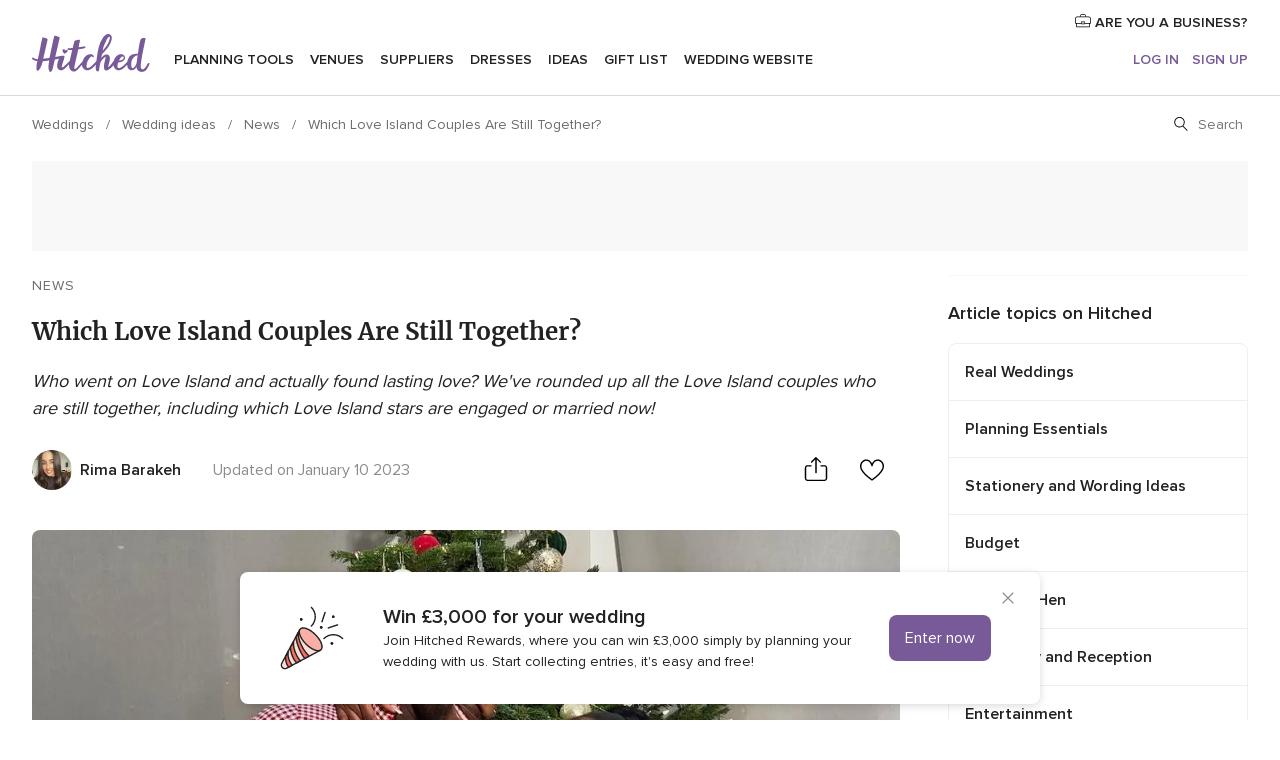

--- FILE ---
content_type: text/html; charset=UTF-8
request_url: https://www.hitched.co.uk/wedding-planning/news/love-island-couples-still-together/
body_size: 32492
content:
<!DOCTYPE html>
<html lang="en-GB" prefix="og: http://ogp.me/ns#">
<head>
<meta http-equiv="Content-Type" content="text/html; charset=utf-8">
<title>Which Love Island Couples Are Still Together? - hitched.co.uk</title>
<meta name="description" content="Discover which Love Island couples are still together, including which Love Island couples are married or are engaged!">
<meta name="robots" content="all,max-image-preview:large">
<meta name="distribution" content="global">
<meta name="rating" content="general">
<meta name="pbdate" content="12:48:08 18/01/2026">
<link rel="canonical" href="https://www.hitched.co.uk/wedding-planning/news/love-island-couples-still-together/">
<link rel="alternate" href="android-app://uk.co.weddingspot.launcher/weddingspotcouk/m.hitched.co.uk/wedding-planning/news/love-island-couples-still-together/">
<meta name="viewport" content="width=device-width, initial-scale=1.0">
<meta name="apple-custom-itunes-app" content="app-id=606949137">
<meta name="apple-itunes-app" content="app-id=606949137, app-argument=https://app.appsflyer.com/id606949137?pid=WP-iOS-UK&c=WP-UK-LANDINGS&s=gb">
<meta name="google-play-app" content="app-id=uk.co.weddingspot.launcher">
<link rel="shortcut icon" href="https://www.hitched.co.uk/mobile/assets/img/favicon/favicon.png">
<meta property="fb:pages" content="83317592798" />
<meta property="fb:app_id" content="917591111729392" />
<meta property="og:type" content="article" />
<meta property="og:title" content="Which Love Island Couples Are Still Together? " />
<meta property="og:description" content="Who went on Love Island and actually found lasting love? We&apos;ve rounded up all the Love Island couples who are still together, including which Love Island stars are engaged or married now!" />
<meta property="og:image" content="https://cdn0.hitched.co.uk/article/3832/3_2/1280/jpg/132383-dami-holding-indiyah-in-matching-pyjamas-in-front-of-a-christmas-tree-both-smiling.jpeg">
<meta property="og:image:secure_url" content="https://cdn0.hitched.co.uk/article/3832/3_2/1280/jpg/132383-dami-holding-indiyah-in-matching-pyjamas-in-front-of-a-christmas-tree-both-smiling.jpeg">
<meta property="og:image:alt" content="Which Love Island Couples Are Still Together? ">
<meta property="og:url" content="https://www.hitched.co.uk/wedding-planning/news/love-island-couples-still-together/" />
<meta name="twitter:card" content="summary_large_image" />
<link rel="stylesheet" href="https://www.hitched.co.uk/builds/desktop/css/symfnw-Hitched192-1-20260116-002_www_m_/WebBundleResponsiveArticlesHitched.css">
<script>
var internalTrackingService = internalTrackingService || {
triggerSubmit : function() {},
triggerAbandon : function() {},
loaded : false
};
</script>
<script type="text/javascript">
function getCookie (name) {var b = document.cookie.match('(^|;)\\s*' + name + '\\s*=\\s*([^;]+)'); return b ? unescape(b.pop()) : null}
function overrideOneTrustGeo () {
const otgeoCookie = getCookie('otgeo') || '';
const regexp = /^([A-Za-z]+)(?:,([A-Za-z]+))?$/g;
const matches = [...otgeoCookie.matchAll(regexp)][0];
if (matches) {
const countryCode = matches[1];
const stateCode = matches[2];
const geolocationResponse = {
countryCode
};
if (stateCode) {
geolocationResponse.stateCode = stateCode;
}
return {
geolocationResponse
};
}
}
var OneTrust = overrideOneTrustGeo() || undefined;
</script>
<span class="ot-sdk-show-settings" style="display: none"></span>
<script src="https://cdn.cookielaw.org/scripttemplates/otSDKStub.js" data-language="en-GB" data-domain-script="b2ba0fca-b56c-4f55-981c-935cd22f6e66" data-ignore-ga='true' defer></script>
<script>var isCountryCookiesActiveByDefault=false,CONSENT_ANALYTICS_GROUP="C0002",CONSENT_PERSONALIZATION_GROUP="C0003",CONSENT_TARGETED_ADVERTISING_GROUP="C0004",CONSENT_SOCIAL_MEDIA_GROUP="C0005",cookieConsentContent='',hideCookieConsentLayer= '', OptanonAlertBoxClosed='';hideCookieConsentLayer=getCookie('hideCookieConsentLayer');OptanonAlertBoxClosed=getCookie('OptanonAlertBoxClosed');if(hideCookieConsentLayer==="1"||Boolean(OptanonAlertBoxClosed)){cookieConsentContent=queryStringToJSON(getCookie('OptanonConsent')||'');}function getCookie(e){var o=document.cookie.match("(^|;)\\s*"+e+"\\s*=\\s*([^;]+)");return o?unescape(o.pop()):null}function queryStringToJSON(e){var o=e.split("&"),t={};return o.forEach(function(e){e=e.split("="),t[e[0]]=decodeURIComponent(e[1]||"")}),JSON.parse(JSON.stringify(t))}function isCookieGroupAllowed(e){var o=cookieConsentContent.groups;if("string"!=typeof o){if(!isCountryCookiesActiveByDefault && e===CONSENT_ANALYTICS_GROUP && getCookie('hideCookieConsentLayer')==="1"){return true}return isCountryCookiesActiveByDefault;}for(var t=o.split(","),n=0;n<t.length;n++)if(t[n].indexOf(e,0)>=0)return"1"===t[n].split(":")[1];return!1}function userHasAcceptedTheCookies(){var e=document.getElementsByTagName("body")[0],o=document.createEvent("HTMLEvents");cookieConsentContent=queryStringToJSON(getCookie("OptanonConsent")||""),!0===isCookieGroupAllowed(CONSENT_ANALYTICS_GROUP)&&(o.initEvent("analyticsCookiesHasBeenAccepted",!0,!1),e.dispatchEvent(o)),!0===isCookieGroupAllowed(CONSENT_PERSONALIZATION_GROUP)&&(o.initEvent("personalizationCookiesHasBeenAccepted",!0,!1),e.dispatchEvent(o)),!0===isCookieGroupAllowed(CONSENT_TARGETED_ADVERTISING_GROUP)&&(o.initEvent("targetedAdvertisingCookiesHasBeenAccepted",!0,!1),e.dispatchEvent(o)),!0===isCookieGroupAllowed(CONSENT_SOCIAL_MEDIA_GROUP)&&(o.initEvent("socialMediaAdvertisingCookiesHasBeenAccepted",!0,!1),e.dispatchEvent(o))}</script>
<script>
document.getElementsByTagName('body')[0].addEventListener('oneTrustLoaded', function () {
if (OneTrust.GetDomainData()?.ConsentModel?.Name === 'notice only') {
const cookiePolicyLinkSelector = document.querySelectorAll('.ot-sdk-show-settings')
cookiePolicyLinkSelector.forEach((selector) => {
selector.style.display = 'none'
})
}
})
</script>
<script>
function CMP() {
var body = document.getElementsByTagName('body')[0];
var event = document.createEvent('HTMLEvents');
var callbackIAB = (tcData, success) => {
if (success && (tcData.eventStatus === 'tcloaded' || tcData.eventStatus === 'useractioncomplete')) {
window.__tcfapi('removeEventListener', 2, () => {
}, callbackIAB);
if ((typeof window.Optanon !== "undefined" &&
!window.Optanon.GetDomainData().IsIABEnabled) ||
(tcData.gdprApplies &&
typeof window.Optanon !== "undefined" &&
window.Optanon.GetDomainData().IsIABEnabled &&
getCookie('OptanonAlertBoxClosed'))) {
userHasAcceptedTheCookies();
}
if (isCookieGroupAllowed(CONSENT_ANALYTICS_GROUP) !== true) {
event.initEvent('analyticsCookiesHasBeenDenied', true, false);
body.dispatchEvent(event);
}
if (isCookieGroupAllowed(CONSENT_TARGETED_ADVERTISING_GROUP) !== true) {
event.initEvent('targetedAdvertisingCookiesHasBeenDenied', true, false);
body.dispatchEvent(event);
}
if (tcData.gdprApplies && typeof window.Optanon !== "undefined" && window.Optanon.GetDomainData().IsIABEnabled) {
event.initEvent('IABTcDataReady', true, false);
body.dispatchEvent(event);
} else {
event.initEvent('nonIABCountryDataReady', true, false);
body.dispatchEvent(event);
}
}
}
var cnt = 0;
var consentSetInterval = setInterval(function () {
cnt += 1;
if (cnt === 600) {
userHasAcceptedTheCookies();
clearInterval(consentSetInterval);
}
if (typeof window.Optanon !== "undefined" && !window.Optanon.GetDomainData().IsIABEnabled) {
clearInterval(consentSetInterval);
userHasAcceptedTheCookies();
event.initEvent('oneTrustLoaded', true, false);
body.dispatchEvent(event);
event.initEvent('nonIABCountryDataReady', true, false);
body.dispatchEvent(event);
}
if (typeof window.__tcfapi !== "undefined") {
event.initEvent('oneTrustLoaded', true, false);
body.dispatchEvent(event);
clearInterval(consentSetInterval);
window.__tcfapi('addEventListener', 2, callbackIAB);
}
});
}
function OptanonWrapper() {
CMP();
}
</script>
<script async src="https://securepubads.g.doubleclick.net/tag/js/gpt.js"></script>
<script>
var googletag = googletag || {}
googletag.cmd = googletag.cmd || []
const setNonPersonalizedAds = function () {
googletag.pubads().setPrivacySettings({
nonPersonalizedAds: true
});
}
const enableGoogleAdsLazyLoad = function () {
googletag.pubads().enableLazyLoad({
// Fetch slots within 5 viewports.
fetchMarginPercent: 40,
// Render slots within 2 viewports.
renderMarginPercent: 20,
// Double the above values on mobile, where viewports are smaller
// and users tend to scroll faster.
mobileScaling: 2.0
})
}
const refreshAdsSlots = function () {
const slots = googletag.pubads().getSlots()
console.log('[GPT] refreshing slots '+ slots.length)
slots.forEach((slot) => {
if (slot.getHtml() === '') {
googletag.pubads().refresh([slot])
}
})
}
const refreshAdSlot = function (googleAdsObject, slots, domId) {
slots.forEach((slot) => {
var slotDomSlotId = slot.getSlotId().getDomId()
if (slot.getHtml() === '' && domId === slotDomSlotId ) {
googleAdsObject.pubads().refresh([slot])
}
})
}
const showAds = function () {
if (typeof window.gptLoaded !== 'undefined') {
console.log('[GPT] Ads already loaded.');
return;
}
enableGoogleAdsLazyLoad();
googletag.enableServices();
// We need this timeout because sometimes on first landing when we enable the ads an execute the refresh
// with lazy load enabled the slots are not loaded yet in googletag object
setTimeout(function (){
refreshAdsSlots()
}, 1)
window.gptLoaded = true
}
const programmaticShowAds = () => {
const targetedAdvertising = isCookieGroupAllowed(CONSENT_TARGETED_ADVERTISING_GROUP)
const nonPersonalizedAds =  !targetedAdvertising
console.info('[GPT] Targeted Advertising: '+targetedAdvertising)
console.info('[GPT] Non-personalized ADS: '+nonPersonalizedAds)
if (targetedAdvertising) {
showAds()
}
}
const programmaticAds = function () {
if (typeof window.__tcfapi !== 'undefined') {
console.info("[GPT] __tcfapi ON.")
window.__tcfapi('getTCData', 2, (tcData, success) => {
if (!success) {
return
}
if (!tcData.gdprApplies) {
showAds()
return
}
programmaticShowAds()
})
} else if(typeof window._uspapi !== 'undefined') {
console.info("[GPT] _uspapi ON.")
window.__uspapi('getUSPData', 1 , (uspData, success) => {
if (!success) {
return
}
if (!tcData.gpcEnabled) {
showAds()
return
}
programmaticShowAds()
})
} else {
// IN US ads are loaded but without personalized ads
}
}
const nonIABCountriesAds = function () {
showAds()
}
document.addEventListener('DOMContentLoaded', function () {
document.getElementsByTagName('body')[0].addEventListener('IABTcDataReady', function () {
console.log('[GPT] Event: IABTcDataReady loaded before googletag push')
window.gptCmpIABDataReadyEventAlreadyLoaded = true
})
document.getElementsByTagName('body')[0].addEventListener('nonIABCountryDataReady', function () {
console.log('[GPT] Event: nonIABCountryDataReady loaded before googletag push')
window.gptCmpNonIABCountryDataReadyEventAlreadyLoaded = true
})
});
googletag.cmd.push(function () {
var slot0 = googletag.defineSlot('/4879/Ideas.n_UK/Desktop/Main/topleaderboard', [[728,90],[970,90],[1280,90]], 'div-gpt-ad-1334158298810-0').setTargeting('articleid', ['38548']).setTargeting('ideastopic', ['news']).addService(googletag.pubads());
var slot1 = googletag.defineSlot('/4879/Ideas.n_UK/Desktop/Main/rightrailtop', [[300,600],[300,250],[1,1]], 'div-gpt-ad-1334158298810-1').setTargeting('articleid', ['38548']).setTargeting('ideastopic', ['news']).addService(googletag.pubads());
var slot2 = googletag.defineSlot('/4879/Ideas.n_UK/Desktop/Main/rightrailmiddle', [[300,600],[300,250],[1,1]], 'div-gpt-ad-1334158298810-2').setTargeting('articleid', ['38548']).setTargeting('ideastopic', ['news']).addService(googletag.pubads());
var slot3 = googletag.defineSlot('/4879/Ideas.n_UK/Desktop/Main/rightrailbottom', [[300,600],[300,250],[1,1]], 'div-gpt-ad-1334158298810-3').setTargeting('articleid', ['38548']).setTargeting('ideastopic', ['news']).addService(googletag.pubads());
googletag.pubads().addEventListener('slotRequested', function (event) {
console.log('[GPT]', event.slot.getSlotElementId(), 'fetched')
})
googletag.pubads().addEventListener('slotOnload', function (event) {
console.log('[GPT]', event.slot.getSlotElementId(), 'rendered')
})
googletag.pubads().disableInitialLoad()
document.getElementsByTagName('body')[0].addEventListener('IABTcDataReady', function () {
console.log('[GPT] Event: IABTcDataReady')
programmaticAds()
})
document.getElementsByTagName('body')[0].addEventListener('nonIABCountryDataReady', function () {
console.log('[GPT] Event: nonIABCountryDataReady')
nonIABCountriesAds()
})
googletag.enableServices();
if (window.gptCmpIABDataReadyEventAlreadyLoaded) {
programmaticAds()
} else if (window.gptCmpNonIABCountryDataReadyEventAlreadyLoaded) {
nonIABCountriesAds()
}
/* We fire a global event when DFP library has been loaded */
setTimeout(function () {
if (typeof window.app !== 'undefined' && typeof window.app.event !== 'undefined') {
window.app.event.emit('DFP::Loaded', googletag)
}
}, 0)
})
</script>
</head><body>
<script>
var gtagScript = function() { var s = document.createElement("script"), el = document.getElementsByTagName("script")[0]; s.defer = true;
s.src = "https://www.googletagmanager.com/gtag/js?id=G-KTQ9MSRPY0";
el.parentNode.insertBefore(s, el);}
window.dataLayer = window.dataLayer || [];
const analyticsGroupOpt = isCookieGroupAllowed(CONSENT_ANALYTICS_GROUP) === true;
const targetedAdsOpt = isCookieGroupAllowed(CONSENT_TARGETED_ADVERTISING_GROUP) === true;
const personalizationOpt = isCookieGroupAllowed(CONSENT_PERSONALIZATION_GROUP) === true;
window['gtag_enable_tcf_support'] = true;
document.getElementsByTagName('body')[0].addEventListener('oneTrustLoaded', function () {
gtagScript();
});
function gtag(){dataLayer.push(arguments);}
gtag('js', new Date());
gtag('consent', 'default', {
'analytics_storage': analyticsGroupOpt ? 'granted' : 'denied',
'ad_storage': targetedAdsOpt ? 'granted' : 'denied',
'ad_user_data': targetedAdsOpt ? 'granted' : 'denied',
'ad_user_personalization': targetedAdsOpt ? 'granted' : 'denied',
'functionality_storage': targetedAdsOpt ? 'granted' : 'denied',
'personalization_storage': personalizationOpt ? 'granted' : 'denied',
'security_storage': 'granted'
});
gtag('set', 'ads_data_redaction', !analyticsGroupOpt);
gtag('set', 'allow_ad_personalization_signals', analyticsGroupOpt);
gtag('set', 'allow_google_signals', analyticsGroupOpt);
gtag('set', 'allow_interest_groups', analyticsGroupOpt);
gtag('config', 'G-KTQ9MSRPY0', { groups: 'analytics', 'send_page_view': false });
gtag('config', 'AW-1071976524', { groups: 'adwords' });
</script>

<div id="app-apps-download-banner" class="branch-banner-placeholder branchBannerPlaceholder"></div>

<a class="layoutSkipMain" href="#layoutMain">Skip to main content</a>
<header class="layoutHeader">
<span class="layoutHeader__hamburger app-header-menu-toggle">
<i class="svgIcon app-svg-async svgIcon__list-menu "   data-name="_common/list-menu" data-svg="https://cdn1.hitched.co.uk/assets/svg/optimized/_common/list-menu.svg" data-svg-lazyload="1"></i></span>
<a class="layoutHeader__logoAnchor app-analytics-event-click"
href="https://www.hitched.co.uk/">
<img src="https://www.hitched.co.uk/assets/img/logos/gen_logoHeader.svg"   alt="Weddings"  width="103" height="35"   >
</a>
<nav class="layoutHeader__nav app-header-nav">
<ul class="layoutNavMenu app-header-list">
<li class="layoutNavMenu__header">
<i class="svgIcon app-svg-async svgIcon__close layoutNavMenu__itemClose app-header-menu-toggle"   data-name="_common/close" data-svg="https://cdn1.hitched.co.uk/assets/svg/optimized/_common/close.svg" data-svg-lazyload="1"></i>        </li>
<li class="layoutNavMenu__item app-header-menu-item-openSection layoutNavMenu__item--my_wedding ">
<a href="https://www.hitched.co.uk/my-wedding-planner/"
class="layoutNavMenu__anchor app-header-menu-itemAnchor app-analytics-track-event-click "
data-tracking-section="header" data-tracking-category="Navigation" data-tracking-category-authed="1"
data-tracking-dt="tools"                >
Planning tools                </a>
<i class="svgIcon app-svg-async svgIcon__angleRightBlood layoutNavMenu__anchorArrow"   data-name="_common/angleRightBlood" data-svg="https://cdn1.hitched.co.uk/assets/svg/optimized/_common/angleRightBlood.svg" data-svg-lazyload="1"></i>
<div class="layoutNavMenuTab app-header-menu-itemDropdown">
<div class="layoutNavMenuTab__layout">
<div class="layoutNavMenuTab__header">
<i class="svgIcon app-svg-async svgIcon__angleLeftBlood layoutNavMenuTab__icon app-header-menu-item-closeSection"   data-name="_common/angleLeftBlood" data-svg="https://cdn1.hitched.co.uk/assets/svg/optimized/_common/angleLeftBlood.svg" data-svg-lazyload="1"></i>    <a class="layoutNavMenuTab__title" href="https://www.hitched.co.uk/my-wedding-planner/">
My wedding    </a>
<i class="svgIcon app-svg-async svgIcon__close layoutNavMenuTab__iconClose app-header-menu-toggle"   data-name="_common/close" data-svg="https://cdn1.hitched.co.uk/assets/svg/optimized/_common/close.svg" data-svg-lazyload="1"></i></div>
<div class="layoutNavMenuTabMyWedding">
<div class="layoutNavMenuTabMyWeddingList">
<a class="layoutNavMenuTabMyWedding__title" href="https://www.hitched.co.uk/my-wedding-planner/">
Plan your unique wedding        </a>
<ul class="layoutNavMenuTabMyWeddingList__content ">
<li class="layoutNavMenuTabMyWeddingList__item layoutNavMenuTabMyWeddingList__item--viewAll">
<a href="https://www.hitched.co.uk/my-wedding-planner/">View all</a>
</li>
<li class="layoutNavMenuTabMyWeddingList__item "
>
<a href="https://www.hitched.co.uk/planner/todo/">
<i class="svgIcon app-svg-async svgIcon__checklist layoutNavMenuTabMyWeddingList__itemIcon"   data-name="tools/categories/checklist" data-svg="https://cdn1.hitched.co.uk/assets/svg/optimized/tools/categories/checklist.svg" data-svg-lazyload="1"></i>                        Checklist                    </a>
</li>
<li class="layoutNavMenuTabMyWeddingList__item "
>
<a href="https://www.hitched.co.uk/planner/guest-manager/">
<i class="svgIcon app-svg-async svgIcon__guests layoutNavMenuTabMyWeddingList__itemIcon"   data-name="tools/categories/guests" data-svg="https://cdn1.hitched.co.uk/assets/svg/optimized/tools/categories/guests.svg" data-svg-lazyload="1"></i>                        Guests                    </a>
</li>
<li class="layoutNavMenuTabMyWeddingList__item "
>
<a href="https://www.hitched.co.uk/planner/tableplanner/">
<i class="svgIcon app-svg-async svgIcon__tables layoutNavMenuTabMyWeddingList__itemIcon"   data-name="tools/categories/tables" data-svg="https://cdn1.hitched.co.uk/assets/svg/optimized/tools/categories/tables.svg" data-svg-lazyload="1"></i>                        Seating chart                    </a>
</li>
<li class="layoutNavMenuTabMyWeddingList__item "
>
<a href="https://www.hitched.co.uk/planner/budget-planner/">
<i class="svgIcon app-svg-async svgIcon__budget layoutNavMenuTabMyWeddingList__itemIcon"   data-name="tools/categories/budget" data-svg="https://cdn1.hitched.co.uk/assets/svg/optimized/tools/categories/budget.svg" data-svg-lazyload="1"></i>                        Budget                    </a>
</li>
<li class="layoutNavMenuTabMyWeddingList__item "
>
<a href="https://www.hitched.co.uk/planner/shortlist/">
<i class="svgIcon app-svg-async svgIcon__vendors layoutNavMenuTabMyWeddingList__itemIcon"   data-name="tools/categories/vendors" data-svg="https://cdn1.hitched.co.uk/assets/svg/optimized/tools/categories/vendors.svg" data-svg-lazyload="1"></i>                        Wedding Suppliers                    </a>
</li>
<li class="layoutNavMenuTabMyWeddingList__item "
>
<a href="https://www.hitched.co.uk/website/index.php?actionReferrer=8">
<i class="svgIcon app-svg-async svgIcon__website layoutNavMenuTabMyWeddingList__itemIcon"   data-name="tools/categories/website" data-svg="https://cdn1.hitched.co.uk/assets/svg/optimized/tools/categories/website.svg" data-svg-lazyload="1"></i>                        Wedding website                    </a>
</li>
<li class="layoutNavMenuTabMyWeddingList__item app-analytics-track-event-click"
data-tracking-category="Navigation"
data-tracking-section="header_venues"
data-tracking-dt="contest"
>
<a href="https://www.hitched.co.uk/rewards">
<i class="svgIcon app-svg-async svgIcon__contest layoutNavMenuTabMyWeddingList__itemIcon"   data-name="tools/categories/contest" data-svg="https://cdn1.hitched.co.uk/assets/svg/optimized/tools/categories/contest.svg" data-svg-lazyload="1"></i>                        Hitched Rewards                    </a>
</li>
</ul>
</div>
<div class="layoutNavMenuTabMyWeddingBanners">
<div class="layoutNavMenuBannerBox app-header-menu-banner app-link "
data-href="https://www.hitched.co.uk/app-weddings"
>
<div class="layoutNavMenuBannerBox__content">
<p class="layoutNavMenuBannerBox__title">Get the Wedding Planning App</p>
<span class="layoutNavMenuBannerBox__subtitle">Get the Hitched app. Dream it. Plan it. Book it. Wherever you are.</span>
</div>
<img data-src="https://www.hitched.co.uk/assets/img/logos/square-icon.svg"  class="lazyload layoutNavMenuBannerBox__icon" alt="App icon"  width="60" height="60"  >
</div>
<div class="layoutNavMenuBannerBox app-header-menu-banner app-link "
data-href="https://www.hitched.co.uk/album-wedding-wedshoots"
>
<div class="layoutNavMenuBannerBox__content">
<a class="layoutNavMenuBannerBox__title" href="https://www.hitched.co.uk/album-wedding-wedshoots">Wedshoots</a>
<span class="layoutNavMenuBannerBox__subtitle">Collect all the photos from your wedding guests.</span>
</div>
<img data-src="https://www.hitched.co.uk/assets/img/wedshoots/ico_wedshoots.svg"  class="lazyload layoutNavMenuBannerBox__icon" alt="Wedshoots icon"  width="60" height="60"  >
</div>
</div>
</div>    </div>
</div>
</li>
<li class="layoutNavMenu__item app-header-menu-item-openSection layoutNavMenu__item--venues ">
<a href="https://www.hitched.co.uk/wedding-venues/"
class="layoutNavMenu__anchor app-header-menu-itemAnchor app-analytics-track-event-click "
data-tracking-section="header" data-tracking-category="Navigation" data-tracking-category-authed="1"
data-tracking-dt="venues"                >
Venues                </a>
<i class="svgIcon app-svg-async svgIcon__angleRightBlood layoutNavMenu__anchorArrow"   data-name="_common/angleRightBlood" data-svg="https://cdn1.hitched.co.uk/assets/svg/optimized/_common/angleRightBlood.svg" data-svg-lazyload="1"></i>
<div class="layoutNavMenuTab app-header-menu-itemDropdown">
<div class="layoutNavMenuTab__layout">
<div class="layoutNavMenuTab__header">
<i class="svgIcon app-svg-async svgIcon__angleLeftBlood layoutNavMenuTab__icon app-header-menu-item-closeSection"   data-name="_common/angleLeftBlood" data-svg="https://cdn1.hitched.co.uk/assets/svg/optimized/_common/angleLeftBlood.svg" data-svg-lazyload="1"></i>    <a class="layoutNavMenuTab__title" href="https://www.hitched.co.uk/wedding-venues/">
Venues    </a>
<i class="svgIcon app-svg-async svgIcon__close layoutNavMenuTab__iconClose app-header-menu-toggle"   data-name="_common/close" data-svg="https://cdn1.hitched.co.uk/assets/svg/optimized/_common/close.svg" data-svg-lazyload="1"></i></div>
<div class="layoutNavMenuTabVenues">
<div class="layoutNavMenuTabVenues__categories">
<div class="layoutNavMenuTabVenuesList">
<a class="layoutNavMenuTabVenues__title"
href="https://www.hitched.co.uk/wedding-venues/">
Wedding Venues            </a>
<ul class="layoutNavMenuTabVenuesList__content">
<li class="layoutNavMenuTabVenuesList__item layoutNavMenuTabVenuesList__item--viewAll">
<a href="https://www.hitched.co.uk/wedding-venues/">View all</a>
</li>
<li class="layoutNavMenuTabVenuesList__item">
<a href="https://www.hitched.co.uk/wedding-venues/barn-wedding-venues/">
Barn Weddings                        </a>
</li>
<li class="layoutNavMenuTabVenuesList__item">
<a href="https://www.hitched.co.uk/wedding-venues/country-wedding-venues/">
Country Weddings                        </a>
</li>
<li class="layoutNavMenuTabVenuesList__item">
<a href="https://www.hitched.co.uk/wedding-venues/pub-or-restaurant-wedding-venues/">
Bar, Pub and Restaurant                        </a>
</li>
<li class="layoutNavMenuTabVenuesList__item">
<a href="https://www.hitched.co.uk/wedding-venues/unique-weddings-wedding-venues/">
Unique and Unusual                        </a>
</li>
<li class="layoutNavMenuTabVenuesList__item">
<a href="https://www.hitched.co.uk/wedding-venues/castle-wedding-venues/">
Castle Weddings                        </a>
</li>
<li class="layoutNavMenuTabVenuesList__item">
<a href="https://www.hitched.co.uk/wedding-venues/historic-wedding-venues/">
Historic Weddings                        </a>
</li>
<li class="layoutNavMenuTabVenuesList__item">
<a href="https://www.hitched.co.uk/wedding-venues/vineyard-weddings-wedding-venues/">
Vineyard and Winery                        </a>
</li>
<li class="layoutNavMenuTabVenuesList__item">
<a href="https://www.hitched.co.uk/wedding-venues/city-wedding-venues/">
City Weddings                        </a>
</li>
<li class="layoutNavMenuTabVenuesList__item">
<a href="https://www.hitched.co.uk/wedding-venues/hotel-wedding-venues/">
Hotels                        </a>
</li>
<li class="layoutNavMenuTabVenuesList__item">
<a href="https://www.hitched.co.uk/wedding-venues/sporting-wedding-venues/">
Sporting                        </a>
</li>
<li class="layoutNavMenuTabVenuesList__item">
<a href="https://www.hitched.co.uk/wedding-venues/woodland-and-festival-wedding-venues/">
Woodland and Festival Weddings                        </a>
</li>
<li class="layoutNavMenuTabVenuesList__item">
<a href="https://www.hitched.co.uk/wedding-venues/coastal-wedding-venues/">
Coastal and Beach Weddings                        </a>
</li>
<li class="layoutNavMenuTabVenuesList__item">
<a href="https://www.hitched.co.uk/wedding-venues/marquee-wedding-venues/">
Marquee and Tent                        </a>
</li>
<li class="layoutNavMenuTabVenuesList__item">
<a href="https://www.hitched.co.uk/wedding-venues/stately-home-wedding-venues/">
Stately Home                        </a>
</li>
<li class="layoutNavMenuTabVenuesList__item">
<a href="https://www.hitched.co.uk/wedding-venues/asian-wedding-wedding-venues/">
Asian Weddings                        </a>
</li>
<li class="layoutNavMenuTabVenuesList__item layoutNavMenuTabVenuesList__item--highlight">
<a href="https://www.hitched.co.uk/promotions/wedding-venues">
Deals                        </a>
</li>
</ul>
</div>
</div>
<div class="layoutNavMenuTabVenuesBanners">
<div class="layoutNavMenuBannerBox app-header-menu-banner app-link app-analytics-track-event-click"
data-href="https://www.hitched.co.uk/destination-wedding"
data-tracking-section=header_venues                      data-tracking-category=Navigation                      data-tracking-dt=destination_weddings         >
<div class="layoutNavMenuBannerBox__content">
<p class="layoutNavMenuBannerBox__title">Destination weddings</p>
<span class="layoutNavMenuBannerBox__subtitle">Plan your wedding abroad.</span>
</div>
<img class="svgIcon svgIcon__plane_destination layoutNavMenuBannerBox__icon lazyload" data-src="https://cdn1.hitched.co.uk/assets/svg/original/illustration/plane_destination.svg"  alt="illustration plane destination" width="56" height="56" >    </div>
<div class="layoutNavMenuBannerBox app-header-menu-banner app-link app-analytics-track-event-click"
data-href="https://www.hitched.co.uk/rewards"
data-tracking-section=header_venues                      data-tracking-category=Navigation                      data-tracking-dt=contest         >
<div class="layoutNavMenuBannerBox__content">
<p class="layoutNavMenuBannerBox__title">Win £3,000</p>
<span class="layoutNavMenuBannerBox__subtitle">Earn entries and participate in the Hitched Rewards contest!</span>
</div>
<img class="svgIcon svgIcon__stars layoutNavMenuBannerBox__icon lazyload" data-src="https://cdn1.hitched.co.uk/assets/svg/original/illustration/stars.svg"  alt="illustration stars" width="56" height="56" >    </div>
</div>
</div>
</div>
</div>
</li>
<li class="layoutNavMenu__item app-header-menu-item-openSection layoutNavMenu__item--vendors ">
<a href="https://www.hitched.co.uk/wedding-suppliers/"
class="layoutNavMenu__anchor app-header-menu-itemAnchor app-analytics-track-event-click "
data-tracking-section="header" data-tracking-category="Navigation" data-tracking-category-authed="1"
data-tracking-dt="vendors"                >
Suppliers                </a>
<i class="svgIcon app-svg-async svgIcon__angleRightBlood layoutNavMenu__anchorArrow"   data-name="_common/angleRightBlood" data-svg="https://cdn1.hitched.co.uk/assets/svg/optimized/_common/angleRightBlood.svg" data-svg-lazyload="1"></i>
<div class="layoutNavMenuTab app-header-menu-itemDropdown">
<div class="layoutNavMenuTab__layout">
<div class="layoutNavMenuTab__header">
<i class="svgIcon app-svg-async svgIcon__angleLeftBlood layoutNavMenuTab__icon app-header-menu-item-closeSection"   data-name="_common/angleLeftBlood" data-svg="https://cdn1.hitched.co.uk/assets/svg/optimized/_common/angleLeftBlood.svg" data-svg-lazyload="1"></i>    <a class="layoutNavMenuTab__title" href="https://www.hitched.co.uk/wedding-suppliers/">
Suppliers    </a>
<i class="svgIcon app-svg-async svgIcon__close layoutNavMenuTab__iconClose app-header-menu-toggle"   data-name="_common/close" data-svg="https://cdn1.hitched.co.uk/assets/svg/optimized/_common/close.svg" data-svg-lazyload="1"></i></div>
<div class="layoutNavMenuTabVendors">
<div class="layoutNavMenuTabVendors__content">
<div class="layoutNavMenuTabVendorsList">
<a class="layoutNavMenuTabVendors__title" href="https://www.hitched.co.uk/wedding-suppliers/">
Book all the services for your wedding            </a>
<ul class="layoutNavMenuTabVendorsList__content">
<li class="layoutNavMenuTabVendorsList__item layoutNavMenuTabVendorsList__item--viewAll">
<a href="https://www.hitched.co.uk/wedding-suppliers/">View all</a>
</li>
<li class="layoutNavMenuTabVendorsList__item">
<i class="svgIcon app-svg-async svgIcon__categPhoto layoutNavMenuTabVendorsList__itemIcon"   data-name="vendors/categories/categPhoto" data-svg="https://cdn1.hitched.co.uk/assets/svg/optimized/vendors/categories/categPhoto.svg" data-svg-lazyload="1"></i>                        <a href="https://www.hitched.co.uk/wedding-photographers/">
Photographers                        </a>
</li>
<li class="layoutNavMenuTabVendorsList__item">
<i class="svgIcon app-svg-async svgIcon__categVideo layoutNavMenuTabVendorsList__itemIcon"   data-name="vendors/categories/categVideo" data-svg="https://cdn1.hitched.co.uk/assets/svg/optimized/vendors/categories/categVideo.svg" data-svg-lazyload="1"></i>                        <a href="https://www.hitched.co.uk/wedding-videographers/">
Videographers                        </a>
</li>
<li class="layoutNavMenuTabVendorsList__item">
<i class="svgIcon app-svg-async svgIcon__categMusic layoutNavMenuTabVendorsList__itemIcon"   data-name="vendors/categories/categMusic" data-svg="https://cdn1.hitched.co.uk/assets/svg/optimized/vendors/categories/categMusic.svg" data-svg-lazyload="1"></i>                        <a href="https://www.hitched.co.uk/wedding-music-and-djs/">
Music and DJs                        </a>
</li>
<li class="layoutNavMenuTabVendorsList__item">
<i class="svgIcon app-svg-async svgIcon__categRental layoutNavMenuTabVendorsList__itemIcon"   data-name="vendors/categories/categRental" data-svg="https://cdn1.hitched.co.uk/assets/svg/optimized/vendors/categories/categRental.svg" data-svg-lazyload="1"></i>                        <a href="https://www.hitched.co.uk/wedding-cars-and-travel/">
Cars and Travel                        </a>
</li>
<li class="layoutNavMenuTabVendorsList__item">
<i class="svgIcon app-svg-async svgIcon__categInvite layoutNavMenuTabVendorsList__itemIcon"   data-name="vendors/categories/categInvite" data-svg="https://cdn1.hitched.co.uk/assets/svg/optimized/vendors/categories/categInvite.svg" data-svg-lazyload="1"></i>                        <a href="https://www.hitched.co.uk/wedding-stationery/">
Stationery                        </a>
</li>
<li class="layoutNavMenuTabVendorsList__item">
<i class="svgIcon app-svg-async svgIcon__categGift layoutNavMenuTabVendorsList__itemIcon"   data-name="vendors/categories/categGift" data-svg="https://cdn1.hitched.co.uk/assets/svg/optimized/vendors/categories/categGift.svg" data-svg-lazyload="1"></i>                        <a href="https://www.hitched.co.uk/wedding-favours/">
Favours                        </a>
</li>
<li class="layoutNavMenuTabVendorsList__item">
<i class="svgIcon app-svg-async svgIcon__categFlower layoutNavMenuTabVendorsList__itemIcon"   data-name="vendors/categories/categFlower" data-svg="https://cdn1.hitched.co.uk/assets/svg/optimized/vendors/categories/categFlower.svg" data-svg-lazyload="1"></i>                        <a href="https://www.hitched.co.uk/wedding-florist/">
Florists                        </a>
</li>
<li class="layoutNavMenuTabVendorsList__item">
<i class="svgIcon app-svg-async svgIcon__categPlanner layoutNavMenuTabVendorsList__itemIcon"   data-name="vendors/categories/categPlanner" data-svg="https://cdn1.hitched.co.uk/assets/svg/optimized/vendors/categories/categPlanner.svg" data-svg-lazyload="1"></i>                        <a href="https://www.hitched.co.uk/wedding-planner/">
Planners                        </a>
</li>
<li class="layoutNavMenuTabVendorsList__item">
<i class="svgIcon app-svg-async svgIcon__categPlane layoutNavMenuTabVendorsList__itemIcon"   data-name="vendors/categories/categPlane" data-svg="https://cdn1.hitched.co.uk/assets/svg/optimized/vendors/categories/categPlane.svg" data-svg-lazyload="1"></i>                        <a href="https://www.hitched.co.uk/wedding-honeymoons/">
Honeymoons                        </a>
</li>
</ul>
</div>
<div class="layoutNavMenuTabVendorsListOthers">
<p class="layoutNavMenuTabVendorsListOthers__subtitle">More wedding professionals</p>
<ul class="layoutNavMenuTabVendorsListOthers__container">
<li class="layoutNavMenuTabVendorsListOthers__item">
<a href="https://www.hitched.co.uk/wedding-beauty-hair-make-up/">
Beauty, Hair & Make Up                        </a>
</li>
<li class="layoutNavMenuTabVendorsListOthers__item">
<a href="https://www.hitched.co.uk/wedding-decorative-hire/">
Decor Hire and Styling                        </a>
</li>
<li class="layoutNavMenuTabVendorsListOthers__item">
<a href="https://www.hitched.co.uk/wedding-mobile-bar-services/">
Mobile Bar Services                        </a>
</li>
<li class="layoutNavMenuTabVendorsListOthers__item">
<a href="https://www.hitched.co.uk/wedding-something-different/">
Something Different                        </a>
</li>
<li class="layoutNavMenuTabVendorsListOthers__item">
<a href="https://www.hitched.co.uk/wedding-bridalwear-shop/">
Bridalwear Shops                        </a>
</li>
<li class="layoutNavMenuTabVendorsListOthers__item">
<a href="https://www.hitched.co.uk/wedding-entertainment/">
Entertainment                        </a>
</li>
<li class="layoutNavMenuTabVendorsListOthers__item">
<a href="https://www.hitched.co.uk/wedding-speechwriting/">
Speechwriting                        </a>
</li>
<li class="layoutNavMenuTabVendorsListOthers__item">
<a href="https://www.hitched.co.uk/wedding-cakes/">
Cakes                        </a>
</li>
<li class="layoutNavMenuTabVendorsListOthers__item">
<a href="https://www.hitched.co.uk/wedding-catering/">
Catering                        </a>
</li>
<li class="layoutNavMenuTabVendorsListOthers__item">
<a href="https://www.hitched.co.uk/wedding-marquee-and-tipi-hire/">
Marquee & Tipi Hire                        </a>
</li>
<li class="layoutNavMenuTabVendorsListOthers__item">
<a href="https://www.hitched.co.uk/wedding-photo-booths/">
Photo Booth                        </a>
</li>
<li class="layoutNavMenuTabVendorsListOthers__item">
<a href="https://www.hitched.co.uk/wedding-celebrants/">
Celebrants                        </a>
</li>
<li class="layoutNavMenuTabVendorsListOthers__deals">
<a href="https://www.hitched.co.uk/promotions/wedding-suppliers">
Deals                        </a>
</li>
</ul>
</div>
</div>
<div class="layoutNavMenuTabVendorsBanners">
<div class="layoutNavMenuBannerBox app-header-menu-banner app-link app-analytics-track-event-click"
data-href="https://www.hitched.co.uk/destination-wedding"
data-tracking-section=header_vendors                      data-tracking-category=Navigation                      data-tracking-dt=destination_weddings         >
<div class="layoutNavMenuBannerBox__content">
<p class="layoutNavMenuBannerBox__title">Destination weddings</p>
<span class="layoutNavMenuBannerBox__subtitle">Plan your wedding abroad.</span>
</div>
<img class="svgIcon svgIcon__plane_destination layoutNavMenuBannerBox__icon lazyload" data-src="https://cdn1.hitched.co.uk/assets/svg/original/illustration/plane_destination.svg"  alt="illustration plane destination" width="56" height="56" >    </div>
<div class="layoutNavMenuBannerBox app-header-menu-banner app-link app-analytics-track-event-click"
data-href="https://www.hitched.co.uk/rewards"
data-tracking-section=header_vendors                      data-tracking-category=Navigation                      data-tracking-dt=contest         >
<div class="layoutNavMenuBannerBox__content">
<p class="layoutNavMenuBannerBox__title">Win £3,000</p>
<span class="layoutNavMenuBannerBox__subtitle">Earn entries and participate in the Hitched Rewards contest!</span>
</div>
<img class="svgIcon svgIcon__stars layoutNavMenuBannerBox__icon lazyload" data-src="https://cdn1.hitched.co.uk/assets/svg/original/illustration/stars.svg"  alt="illustration stars" width="56" height="56" >    </div>
</div>
</div>    </div>
</div>
</li>
<li class="layoutNavMenu__item app-header-menu-item-openSection layoutNavMenu__item--dresses ">
<a href="https://www.hitched.co.uk/wedding-dresses/"
class="layoutNavMenu__anchor app-header-menu-itemAnchor app-analytics-track-event-click "
data-tracking-section="header" data-tracking-category="Navigation" data-tracking-category-authed="1"
data-tracking-dt="dresses"                >
Dresses                </a>
<i class="svgIcon app-svg-async svgIcon__angleRightBlood layoutNavMenu__anchorArrow"   data-name="_common/angleRightBlood" data-svg="https://cdn1.hitched.co.uk/assets/svg/optimized/_common/angleRightBlood.svg" data-svg-lazyload="1"></i>
<div class="layoutNavMenuTab app-header-menu-itemDropdown">
<div class="layoutNavMenuTab__layout">
<div class="layoutNavMenuTab__header">
<i class="svgIcon app-svg-async svgIcon__angleLeftBlood layoutNavMenuTab__icon app-header-menu-item-closeSection"   data-name="_common/angleLeftBlood" data-svg="https://cdn1.hitched.co.uk/assets/svg/optimized/_common/angleLeftBlood.svg" data-svg-lazyload="1"></i>    <a class="layoutNavMenuTab__title" href="https://www.hitched.co.uk/wedding-dresses/">
Dresses    </a>
<i class="svgIcon app-svg-async svgIcon__close layoutNavMenuTab__iconClose app-header-menu-toggle"   data-name="_common/close" data-svg="https://cdn1.hitched.co.uk/assets/svg/optimized/_common/close.svg" data-svg-lazyload="1"></i></div>
<div class="layoutNavMenuTabDresses">
<div class="layoutNavMenuTabDressesList">
<a class="layoutNavMenuTabDresses__title" href="https://www.hitched.co.uk/wedding-dresses/">
Attire for the entire wedding party        </a>
<ul class="layoutNavMenuTabDressesList__content">
<li class="layoutNavMenuTabDressesList__item layoutNavMenuTabDressesList__item--viewAll">
<a href="https://www.hitched.co.uk/wedding-dresses/">View all</a>
</li>
<li class="layoutNavMenuTabDressesList__item">
<a href="https://www.hitched.co.uk/wedding-dresses/" class="layoutNavMenuTabDressesList__Link">
<i class="svgIcon app-svg-async svgIcon__bride-dress layoutNavMenuTabDressesList__itemIcon"   data-name="dresses/categories/bride-dress" data-svg="https://cdn1.hitched.co.uk/assets/svg/optimized/dresses/categories/bride-dress.svg" data-svg-lazyload="1"></i>                        Bride                    </a>
</li>
<li class="layoutNavMenuTabDressesList__item">
<a href="https://www.hitched.co.uk/mens-wedding-suits/" class="layoutNavMenuTabDressesList__Link">
<i class="svgIcon app-svg-async svgIcon__suit layoutNavMenuTabDressesList__itemIcon"   data-name="dresses/categories/suit" data-svg="https://cdn1.hitched.co.uk/assets/svg/optimized/dresses/categories/suit.svg" data-svg-lazyload="1"></i>                        Groom                    </a>
</li>
<li class="layoutNavMenuTabDressesList__item">
<a href="https://www.hitched.co.uk/mother-of-the-bride/" class="layoutNavMenuTabDressesList__Link">
<i class="svgIcon app-svg-async svgIcon__godmum layoutNavMenuTabDressesList__itemIcon"   data-name="dresses/categories/godmum" data-svg="https://cdn1.hitched.co.uk/assets/svg/optimized/dresses/categories/godmum.svg" data-svg-lazyload="1"></i>                        Mother of the bride                    </a>
</li>
<li class="layoutNavMenuTabDressesList__item">
<a href="https://www.hitched.co.uk/bridesmaids-dresses/" class="layoutNavMenuTabDressesList__Link">
<i class="svgIcon app-svg-async svgIcon__dress layoutNavMenuTabDressesList__itemIcon"   data-name="dresses/categories/dress" data-svg="https://cdn1.hitched.co.uk/assets/svg/optimized/dresses/categories/dress.svg" data-svg-lazyload="1"></i>                        Bridesmaids                    </a>
</li>
<li class="layoutNavMenuTabDressesList__item">
<a href="https://www.hitched.co.uk/bridal-headwear-and-jewellery/" class="layoutNavMenuTabDressesList__Link">
<i class="svgIcon app-svg-async svgIcon__diamond layoutNavMenuTabDressesList__itemIcon"   data-name="dresses/categories/diamond" data-svg="https://cdn1.hitched.co.uk/assets/svg/optimized/dresses/categories/diamond.svg" data-svg-lazyload="1"></i>                        Jewellery                    </a>
</li>
<li class="layoutNavMenuTabDressesList__item">
<a href="https://www.hitched.co.uk/wedding-shoes/" class="layoutNavMenuTabDressesList__Link">
<i class="svgIcon app-svg-async svgIcon__shoe layoutNavMenuTabDressesList__itemIcon"   data-name="dresses/categories/shoe" data-svg="https://cdn1.hitched.co.uk/assets/svg/optimized/dresses/categories/shoe.svg" data-svg-lazyload="1"></i>                        Shoes                    </a>
</li>
<li class="layoutNavMenuTabDressesList__item">
<a href="https://www.hitched.co.uk/wedding-cufflinks-and-watches/" class="layoutNavMenuTabDressesList__Link">
<i class="svgIcon app-svg-async svgIcon__handbag layoutNavMenuTabDressesList__itemIcon"   data-name="dresses/categories/handbag" data-svg="https://cdn1.hitched.co.uk/assets/svg/optimized/dresses/categories/handbag.svg" data-svg-lazyload="1"></i>                        Cufflinks                    </a>
</li>
<li class="layoutNavMenuTabDressesList__item">
<a href="https://www.hitched.co.uk/wedding-rings/" class="layoutNavMenuTabDressesList__Link">
<i class="svgIcon app-svg-async svgIcon__ring layoutNavMenuTabDressesList__itemIcon"   data-name="dresses/categories/ring" data-svg="https://cdn1.hitched.co.uk/assets/svg/optimized/dresses/categories/ring.svg" data-svg-lazyload="1"></i>                        Rings                    </a>
</li>
</ul>
</div>
<div class="layoutNavMenuTabDressesFeatured">
<p class="layoutNavMenuTabDresses__subtitle">Featured designers</p>
<div class="layoutNavMenuTabDressesFeatured__content">
<a href="https://www.hitched.co.uk/wedding-dresses/adore/">
<figure class="layoutNavMenuTabDressesFeaturedItem">
<img data-src="https://cdn0.hitched.co.uk/cat/wedding-dresses/adore-by-justin-alexander/salome--mfvr628159.jpg"  class="lazyload layoutNavMenuTabDressesFeaturedItem__image" alt="Adore by Justin Alexander"  width="290" height="406"  >
<figcaption class="layoutNavMenuTabDressesFeaturedItem__name">Adore by Justin Alexander</figcaption>
</figure>
</a>
<a href="https://www.hitched.co.uk/wedding-dresses/martin-thornburg-for-mon-cheri/">
<figure class="layoutNavMenuTabDressesFeaturedItem">
<img data-src="https://cdn0.hitched.co.uk/cat/wedding-dresses/martin-thornburg-for-mon-cheri/mt1443-fedora--mfvr603785.jpg"  class="lazyload layoutNavMenuTabDressesFeaturedItem__image" alt="Martin Thornburg for Mon Cheri"  width="290" height="406"  >
<figcaption class="layoutNavMenuTabDressesFeaturedItem__name">Martin Thornburg for Mon Cheri</figcaption>
</figure>
</a>
<a href="https://www.hitched.co.uk/wedding-dresses/justin-alexander/">
<figure class="layoutNavMenuTabDressesFeaturedItem">
<img data-src="https://cdn0.hitched.co.uk/cat/wedding-dresses/justin-alexander/landon--mfvr627999.jpg"  class="lazyload layoutNavMenuTabDressesFeaturedItem__image" alt="Justin Alexander"  width="290" height="406"  >
<figcaption class="layoutNavMenuTabDressesFeaturedItem__name">Justin Alexander</figcaption>
</figure>
</a>
<a href="https://www.hitched.co.uk/wedding-dresses/lillian-west/">
<figure class="layoutNavMenuTabDressesFeaturedItem">
<img data-src="https://cdn0.hitched.co.uk/cat/wedding-dresses/lillian-west/66437--mfvr628851.jpg"  class="lazyload layoutNavMenuTabDressesFeaturedItem__image" alt="Lillian West"  width="290" height="406"  >
<figcaption class="layoutNavMenuTabDressesFeaturedItem__name">Lillian West</figcaption>
</figure>
</a>
<a href="https://www.hitched.co.uk/wedding-dresses/justin-alexander-signature/">
<figure class="layoutNavMenuTabDressesFeaturedItem">
<img data-src="https://cdn0.hitched.co.uk/cat/wedding-dresses/justin-alexander-signature/sculptura--mfvr628511.jpg"  class="lazyload layoutNavMenuTabDressesFeaturedItem__image" alt="Justin Alexander Signature"  width="290" height="406"  >
<figcaption class="layoutNavMenuTabDressesFeaturedItem__name">Justin Alexander Signature</figcaption>
</figure>
</a>
</div>
</div>
</div>
</div>
</div>
</li>
<li class="layoutNavMenu__item app-header-menu-item-openSection layoutNavMenu__item--articles ">
<a href="https://www.hitched.co.uk/wedding-planning/"
class="layoutNavMenu__anchor app-header-menu-itemAnchor app-analytics-track-event-click "
data-tracking-section="header" data-tracking-category="Navigation" data-tracking-category-authed="1"
data-tracking-dt="ideas"                >
Ideas                </a>
<i class="svgIcon app-svg-async svgIcon__angleRightBlood layoutNavMenu__anchorArrow"   data-name="_common/angleRightBlood" data-svg="https://cdn1.hitched.co.uk/assets/svg/optimized/_common/angleRightBlood.svg" data-svg-lazyload="1"></i>
<div class="layoutNavMenuTab app-header-menu-itemDropdown">
<div class="layoutNavMenuTab__layout">
<div class="layoutNavMenuTab__header">
<i class="svgIcon app-svg-async svgIcon__angleLeftBlood layoutNavMenuTab__icon app-header-menu-item-closeSection"   data-name="_common/angleLeftBlood" data-svg="https://cdn1.hitched.co.uk/assets/svg/optimized/_common/angleLeftBlood.svg" data-svg-lazyload="1"></i>    <a class="layoutNavMenuTab__title" href="https://www.hitched.co.uk/wedding-planning/">
Wedding ideas    </a>
<i class="svgIcon app-svg-async svgIcon__close layoutNavMenuTab__iconClose app-header-menu-toggle"   data-name="_common/close" data-svg="https://cdn1.hitched.co.uk/assets/svg/optimized/_common/close.svg" data-svg-lazyload="1"></i></div>
<div class="layoutNavMenuTabArticles">
<div class="layoutNavMenuTabArticlesList">
<a class="layoutNavMenuTabArticles__title" href="https://www.hitched.co.uk/wedding-planning/">
Wedding inspiration and ideas        </a>
<ul class="layoutNavMenuTabArticlesList__content">
<li class="layoutNavMenuTabArticlesList__item layoutNavMenuTabArticlesList__item--viewAll">
<a href="https://www.hitched.co.uk/wedding-planning/">View all</a>
</li>
<li class="layoutNavMenuTabArticlesList__item">
<a href="https://www.hitched.co.uk/real-weddings/">
Real Weddings                    </a>
</li>
<li class="layoutNavMenuTabArticlesList__item">
<a href="https://www.hitched.co.uk/wedding-planning/organising-and-planning/">
Planning Essentials                    </a>
</li>
<li class="layoutNavMenuTabArticlesList__item">
<a href="https://www.hitched.co.uk/wedding-planning/invite-wording-and-etiquette/">
Stationery and Wording Ideas                    </a>
</li>
<li class="layoutNavMenuTabArticlesList__item">
<a href="https://www.hitched.co.uk/wedding-planning/budget/">
Budget                    </a>
</li>
<li class="layoutNavMenuTabArticlesList__item">
<a href="https://www.hitched.co.uk/wedding-planning/stag-and-hen/">
Stag and Hen                    </a>
</li>
<li class="layoutNavMenuTabArticlesList__item">
<a href="https://www.hitched.co.uk/wedding-planning/ceremony-and-reception/">
Ceremony and Reception                    </a>
</li>
<li class="layoutNavMenuTabArticlesList__item">
<a href="https://www.hitched.co.uk/wedding-planning/entertainment/">
Entertainment                    </a>
</li>
<li class="layoutNavMenuTabArticlesList__item">
<a href="https://www.hitched.co.uk/wedding-planning/bridalwear-articles/">
Wedding Fashion                    </a>
</li>
<li class="layoutNavMenuTabArticlesList__item">
<a href="https://www.hitched.co.uk/wedding-planning/flowers/">
Flowers                    </a>
</li>
<li class="layoutNavMenuTabArticlesList__item">
<a href="https://www.hitched.co.uk/wedding-planning/cakes/">
Cakes                    </a>
</li>
<li class="layoutNavMenuTabArticlesList__item">
<a href="https://www.hitched.co.uk/wedding-planning/photography/">
Photography                    </a>
</li>
<li class="layoutNavMenuTabArticlesList__item">
<a href="https://www.hitched.co.uk/wedding-planning/beauty/">
Beauty and Wellbeing                    </a>
</li>
<li class="layoutNavMenuTabArticlesList__item">
<a href="https://www.hitched.co.uk/wedding-planning/wedding-diy/">
Wedding DIY                    </a>
</li>
<li class="layoutNavMenuTabArticlesList__item">
<a href="https://www.hitched.co.uk/wedding-planning/honeymoon-articles/">
Honeymoons                    </a>
</li>
<li class="layoutNavMenuTabArticlesList__item">
<a href="https://www.hitched.co.uk/wedding-speeches/">
Wedding Speeches                    </a>
</li>
<li class="layoutNavMenuTabArticlesList__item">
<a href="https://www.hitched.co.uk/wedding-planning/news/">
News                    </a>
</li>
<li class="layoutNavMenuTabArticlesList__item">
<a href="https://www.hitched.co.uk/wedding-planning/promotional/">
Promotional                    </a>
</li>
<li class="layoutNavMenuTabArticlesList__item">
<a href="https://www.hitched.co.uk/wedding-songs/">
Wedding Songs                    </a>
</li>
</ul>
</div>
<div class="layoutNavMenuTabArticlesBanners">
<div class="layoutNavMenuTabArticlesBannersItem app-header-menu-banner app-link"
data-href="https://www.hitched.co.uk/wedding-photos">
<figure class="layoutNavMenuTabArticlesBannersItem__figure">
<img data-src="https://www.hitched.co.uk/assets/img/components/header/tabs/realweddings_banner.jpg" data-srcset="https://www.hitched.co.uk/assets/img/components/header/tabs/realweddings_banner@2x.jpg 2x" class="lazyload layoutNavMenuTabArticlesBannersItem__image" alt="Real weddings"  width="304" height="90"  >
<figcaption class="layoutNavMenuTabArticlesBannersItem__content">
<a href="https://www.hitched.co.uk/wedding-photos"
title="Real weddings"
class="layoutNavMenuTabArticlesBannersItem__title">Real weddings</a>
<p class="layoutNavMenuTabArticlesBannersItem__description">
Find wedding inspiration that fits your style with photos from real couples.            </p>
</figcaption>
</figure>
</div>
</div>
</div>    </div>
</div>
</li>
<li class="layoutNavMenu__item app-header-menu-item-openSection layoutNavMenu__item--community ">
<a href="https://forums.hitched.co.uk/"
class="layoutNavMenu__anchor app-header-menu-itemAnchor app-analytics-track-event-click "
data-tracking-section="header" data-tracking-category="Navigation" data-tracking-category-authed="1"
data-tracking-dt="community"                >
Wedding forums                </a>
<i class="svgIcon app-svg-async svgIcon__angleRightBlood layoutNavMenu__anchorArrow"   data-name="_common/angleRightBlood" data-svg="https://cdn1.hitched.co.uk/assets/svg/optimized/_common/angleRightBlood.svg" data-svg-lazyload="1"></i>
<div class="layoutNavMenuTab app-header-menu-itemDropdown">
<div class="layoutNavMenuTab__layout">
<div class="layoutNavMenuTab__header">
<i class="svgIcon app-svg-async svgIcon__angleLeftBlood layoutNavMenuTab__icon app-header-menu-item-closeSection"   data-name="_common/angleLeftBlood" data-svg="https://cdn1.hitched.co.uk/assets/svg/optimized/_common/angleLeftBlood.svg" data-svg-lazyload="1"></i>    <a class="layoutNavMenuTab__title" href="https://forums.hitched.co.uk/">
Wedding forums    </a>
<i class="svgIcon app-svg-async svgIcon__close layoutNavMenuTab__iconClose app-header-menu-toggle"   data-name="_common/close" data-svg="https://cdn1.hitched.co.uk/assets/svg/optimized/_common/close.svg" data-svg-lazyload="1"></i></div>
<div class="layoutNavMenuTabCommunity">
<div class="layoutNavMenuTabCommunityList">
<a class="layoutNavMenuTabCommunity__title" href="https://forums.hitched.co.uk/">
Forums        </a>
<ul class="layoutNavMenuTabCommunityList__content">
<li class="layoutNavMenuTabCommunityList__item layoutNavMenuTabCommunityList__item--viewAll">
<a href="https://forums.hitched.co.uk/">View all</a>
</li>
<li class="layoutNavMenuTabCommunityList__item">
<a href="https://forums.hitched.co.uk/chat/forums/topic/beauty-and-attire/">
Wedding Attire                    </a>
</li>
<li class="layoutNavMenuTabCommunityList__item">
<a href="https://forums.hitched.co.uk/chat/forums/topic/honeymoons-getting-married-abroad-105/">
Honeymoons & Getting Married Abroad                    </a>
</li>
<li class="layoutNavMenuTabCommunityList__item">
<a href="https://forums.hitched.co.uk/chat/forums/topic/feedback-to-hitched-37/">
Feedback to Hitched                    </a>
</li>
<li class="layoutNavMenuTabCommunityList__item">
<a href="https://forums.hitched.co.uk/chat/forums/topic/wedding-planning-27/">
Planning                    </a>
</li>
<li class="layoutNavMenuTabCommunityList__item">
<a href="https://forums.hitched.co.uk/chat/forums/topic/just-married-28/">
Just Married                    </a>
</li>
<li class="layoutNavMenuTabCommunityList__item">
<a href="https://forums.hitched.co.uk/chat/forums/topic/for-sale-31/">
For Sale                    </a>
</li>
<li class="layoutNavMenuTabCommunityList__item">
<a href="https://forums.hitched.co.uk/chat/forums/topic/etiquette-and-advice/">
Etiquette and Advice                    </a>
</li>
<li class="layoutNavMenuTabCommunityList__item">
<a href="https://forums.hitched.co.uk/chat/forums/topic/weight-loss-forum-35/">
Beauty & Wellbeing                    </a>
</li>
<li class="layoutNavMenuTabCommunityList__item">
<a href="https://forums.hitched.co.uk/chat/forums/topic/off-topic-posts-34/">
Off Topic Posts                    </a>
</li>
<li class="layoutNavMenuTabCommunityList__item">
<a href="https://forums.hitched.co.uk/chat/forums/topic/wanted-32/">
Wanted                    </a>
</li>
</ul>
</div>
<div class="layoutNavMenuTabCommunityLast">
<p class="layoutNavMenuTabCommunityLast__subtitle app-header-menu-community app-link"
role="link"
tabindex="0" data-href="https://forums.hitched.co.uk/">Check out the latest</p>
<ul class="layoutNavMenuTabCommunityLast__list">
<li>
<a href="https://forums.hitched.co.uk/">
Discussions                    </a>
</li>
<li>
<a href="https://forums.hitched.co.uk/chat/forums/photos">
Photos                    </a>
</li>
<li>
<a href="https://forums.hitched.co.uk/chat/forums/videos">
Videos                    </a>
</li>
<li>
<a href="https://forums.hitched.co.uk/chat/forums/users">
Members                    </a>
</li>
</ul>
</div>
</div>    </div>
</div>
</li>
<li class="layoutNavMenu__item  layoutNavMenu__item--gifts ">
<a href="https://www.hitched.co.uk/giftlist/"
class="layoutNavMenu__anchor app-header-menu-itemAnchor app-analytics-track-event-click "
data-tracking-section="header" data-tracking-category="Navigation" data-tracking-category-authed="1"
data-tracking-dt="gift_list"                >
Gift List                </a>
</li>
<li class="layoutNavMenu__item app-header-menu-item-openSection layoutNavMenu__item--websites ">
<a href="https://www.hitched.co.uk/wedding-website/"
class="layoutNavMenu__anchor app-header-menu-itemAnchor app-analytics-track-event-click "
data-tracking-section="header" data-tracking-category="Navigation" data-tracking-category-authed="1"
data-tracking-dt="wedding_websites"                >
<span>Wedding&nbsp;</span>Website                </a>
<i class="svgIcon app-svg-async svgIcon__angleRightBlood layoutNavMenu__anchorArrow"   data-name="_common/angleRightBlood" data-svg="https://cdn1.hitched.co.uk/assets/svg/optimized/_common/angleRightBlood.svg" data-svg-lazyload="1"></i>
<div class="layoutNavMenuTab app-header-menu-itemDropdown">
<div class="layoutNavMenuTab__layout">
<div class="layoutNavMenuTab__header">
<i class="svgIcon app-svg-async svgIcon__angleLeftBlood layoutNavMenuTab__icon app-header-menu-item-closeSection"   data-name="_common/angleLeftBlood" data-svg="https://cdn1.hitched.co.uk/assets/svg/optimized/_common/angleLeftBlood.svg" data-svg-lazyload="1"></i>    <a class="layoutNavMenuTab__title" href="https://www.hitched.co.uk/wedding-website/">
Your wedding website    </a>
<i class="svgIcon app-svg-async svgIcon__close layoutNavMenuTab__iconClose app-header-menu-toggle"   data-name="_common/close" data-svg="https://cdn1.hitched.co.uk/assets/svg/optimized/_common/close.svg" data-svg-lazyload="1"></i></div>
<div class="layoutNavMenuTabWebsites">
<div class="layoutNavMenuTabWebsitesList">
<a class="layoutNavMenuTabWebsites__title app-ua-track-event"
data-track-c='Navigation' data-track-a='a-click' data-track-l='d-desktop+s-header_wws+o-articles_search+dt-wizard' data-track-v='0' data-track-ni='0'                href="https://www.hitched.co.uk/tools/website-wizard?actionReferrer=11">
Your own wedding website in minutes            </a>
<ul class="layoutNavMenuTabWebsitesList__content">
<li class="layoutNavMenuTabWebsitesList__item">
<a class="layoutNavMenuTabWebsitesList__Link" href="https://www.hitched.co.uk/tools/website-wizard?actionReferrer=3">
Create your wedding website                    </a>
</li>
<li class="layoutNavMenuTabWebsitesList__item">
<a class="layoutNavMenuTabWebsitesList__Link" href="https://www.hitched.co.uk/find-wedding-website">
Find a couple's Hitched website                    </a>
</li>
</ul>
</div>
<div class="layoutNavMenuTabWebsiteFeatured">
<a class="layoutNavMenuTabWebsiteFeatured__subtitle app-ua-track-event"
data-track-c='Navigation' data-track-a='a-click' data-track-l='d-desktop+s-header_wws+o-articles_search+dt-wizard' data-track-v='0' data-track-ni='0'                href="https://www.hitched.co.uk/tools/website-wizard?actionReferrer=12">
Choose your design            </a>
<div class="layoutNavMenuTabWebsiteFeatured__wrapperCards">
<a class="layoutNavMenuTabWebsiteFeatured__anchorCard app-ua-track-event"
data-track-c='Navigation' data-track-a='a-click' data-track-l='d-desktop+s-header_wws+o-articles_search+dt-website_choose_design_1' data-track-v='0' data-track-ni='0'                    href="https://www.hitched.co.uk/tools/website-wizard?templateId=149&layoutId=1&actionReferrer=5">
<div class=" layoutNavMenuTabWebsiteFeatured__card layoutNavMenuTabWebsiteFeatured__card--smallCard "
data-id="149"
data-page=""
data-option="setTemplate"
data-id-layout="1"
data-custom-layout=""
data-css-class="all_designs/tangerine_dream/default.min.css"
data-family="decoration"
data-premium="0">
<img data-src="https://cdn1.hitched.co.uk/assets/img/wedsites/thumb_mobile/en/tangerine_dream_sm@2x.jpg" data-srcset="https://cdn1.hitched.co.uk/assets/img/wedsites/thumb_mobile/en/tangerine_dream_sm@2x.jpg 1x, https://cdn1.hitched.co.uk/assets/img/wedsites/thumb_mobile/en/tangerine_dream_sm@2x.jpg 2x" class="lazyload layoutNavMenuTabWebsiteFeatured__thumb layoutNavMenuTabWebsiteFeatured__thumbMobile" alt=""  width="150" height="325"  >
<img data-src="https://cdn1.hitched.co.uk/assets/img/wedsites/thumb/en/tangerine_dream_md.jpg" data-srcset="https://cdn1.hitched.co.uk/assets/img/wedsites/thumb/en/tangerine_dream_md.jpg 1x, https://cdn1.hitched.co.uk/assets/img/wedsites/thumb/en/tangerine_dream_md@2x.jpg 2x" class="lazyload layoutNavMenuTabWebsiteFeatured__thumb layoutNavMenuTabWebsiteFeatured__thumb--smallImageVertical" alt=""  width="560" height="704"  >
</div>
<div class="layoutNavMenuTabWebsiteFeatured__title">
Tangerine Dream    </div>
</a>
<a class="layoutNavMenuTabWebsiteFeatured__anchorCard app-ua-track-event"
data-track-c='Navigation' data-track-a='a-click' data-track-l='d-desktop+s-header_wws+o-articles_search+dt-website_choose_design_2' data-track-v='0' data-track-ni='0'                    href="https://www.hitched.co.uk/tools/website-wizard?templateId=325&layoutId=1&actionReferrer=5">
<div class=" layoutNavMenuTabWebsiteFeatured__card layoutNavMenuTabWebsiteFeatured__card--smallCard "
data-id="325"
data-page=""
data-option="setTemplate"
data-id-layout="1"
data-custom-layout=""
data-css-class="all_designs/dynamicBlock.min.css"
data-family="dynamic"
data-premium="0">
<img data-src="https://cdn0.hitched.co.uk/website/fotos/templates/325_thumb_mobile_sm@2x.jpg?v=dae2e1f676116504aaabbcb20d6d2792" data-srcset="https://cdn0.hitched.co.uk/website/fotos/templates/325_thumb_mobile_sm@2x.jpg?v=dae2e1f676116504aaabbcb20d6d2792 1x, https://cdn0.hitched.co.uk/website/fotos/templates/325_thumb_mobile_sm@2x.jpg?v=dae2e1f676116504aaabbcb20d6d2792 2x" class="lazyload layoutNavMenuTabWebsiteFeatured__thumb layoutNavMenuTabWebsiteFeatured__thumbMobile" alt=""  width="150" height="325"  >
<img data-src="https://cdn0.hitched.co.uk/website/fotos/templates/325_thumb_md.jpg?v=dae2e1f676116504aaabbcb20d6d2792" data-srcset="https://cdn0.hitched.co.uk/website/fotos/templates/325_thumb_md.jpg?v=dae2e1f676116504aaabbcb20d6d2792 1x, https://cdn0.hitched.co.uk/website/fotos/templates/325_thumb_md@2x.jpg?v=dae2e1f676116504aaabbcb20d6d2792 2x" class="lazyload layoutNavMenuTabWebsiteFeatured__thumb layoutNavMenuTabWebsiteFeatured__thumb--smallImageVertical" alt=""  width="560" height="704"  >
</div>
<div class="layoutNavMenuTabWebsiteFeatured__title">
Awash    </div>
</a>
<a class="layoutNavMenuTabWebsiteFeatured__anchorCard app-ua-track-event"
data-track-c='Navigation' data-track-a='a-click' data-track-l='d-desktop+s-header_wws+o-articles_search+dt-website_choose_design_3' data-track-v='0' data-track-ni='0'                    href="https://www.hitched.co.uk/tools/website-wizard?templateId=252&layoutId=2&actionReferrer=5">
<div class=" layoutNavMenuTabWebsiteFeatured__card layoutNavMenuTabWebsiteFeatured__card--smallCard "
data-id="252"
data-page=""
data-option="setTemplate"
data-id-layout="2"
data-custom-layout=""
data-css-class="all_designs/dynamicOverlay.min.css"
data-family="dynamic"
data-premium="0">
<img data-src="https://cdn0.hitched.co.uk/website/fotos/templates/252_thumb_mobile_split_layout_sm@2x.jpg?v=dae2e1f676116504aaabbcb20d6d2792" data-srcset="https://cdn0.hitched.co.uk/website/fotos/templates/252_thumb_mobile_split_layout_sm@2x.jpg?v=dae2e1f676116504aaabbcb20d6d2792 1x, https://cdn0.hitched.co.uk/website/fotos/templates/252_thumb_mobile_split_layout_sm@2x.jpg?v=dae2e1f676116504aaabbcb20d6d2792 2x" class="lazyload layoutNavMenuTabWebsiteFeatured__thumb layoutNavMenuTabWebsiteFeatured__thumbMobile" alt=""  width="150" height="325"  >
<img data-src="https://cdn0.hitched.co.uk/website/fotos/templates/252_thumb_split_layout_md.jpg?v=dae2e1f676116504aaabbcb20d6d2792" data-srcset="https://cdn0.hitched.co.uk/website/fotos/templates/252_thumb_split_layout_md.jpg?v=dae2e1f676116504aaabbcb20d6d2792 1x, https://cdn0.hitched.co.uk/website/fotos/templates/252_thumb_split_layout_md@2x.jpg?v=dae2e1f676116504aaabbcb20d6d2792 2x" class="lazyload layoutNavMenuTabWebsiteFeatured__thumb layoutNavMenuTabWebsiteFeatured__thumb--smallImageSplit" alt=""  width="560" height="398"  >
</div>
<div class="layoutNavMenuTabWebsiteFeatured__title">
Watercolor Bloom    </div>
</a>
<a class="layoutNavMenuTabWebsiteFeatured__anchorCard app-ua-track-event"
data-track-c='Navigation' data-track-a='a-click' data-track-l='d-desktop+s-header_wws+o-articles_search+dt-website_choose_design_4' data-track-v='0' data-track-ni='0'                    href="https://www.hitched.co.uk/tools/website-wizard?templateId=230&layoutId=1&actionReferrer=5">
<div class=" layoutNavMenuTabWebsiteFeatured__card layoutNavMenuTabWebsiteFeatured__card--smallCard "
data-id="230"
data-page=""
data-option="setTemplate"
data-id-layout="1"
data-custom-layout=""
data-css-class="all_designs/dynamicBlock.min.css"
data-family="dynamic"
data-premium="0">
<img data-src="https://cdn0.hitched.co.uk/website/fotos/templates/230_thumb_mobile_sm@2x.jpg?v=dae2e1f676116504aaabbcb20d6d2792" data-srcset="https://cdn0.hitched.co.uk/website/fotos/templates/230_thumb_mobile_sm@2x.jpg?v=dae2e1f676116504aaabbcb20d6d2792 1x, https://cdn0.hitched.co.uk/website/fotos/templates/230_thumb_mobile_sm@2x.jpg?v=dae2e1f676116504aaabbcb20d6d2792 2x" class="lazyload layoutNavMenuTabWebsiteFeatured__thumb layoutNavMenuTabWebsiteFeatured__thumbMobile" alt=""  width="150" height="325"  >
<img data-src="https://cdn0.hitched.co.uk/website/fotos/templates/230_thumb_md.jpg?v=dae2e1f676116504aaabbcb20d6d2792" data-srcset="https://cdn0.hitched.co.uk/website/fotos/templates/230_thumb_md.jpg?v=dae2e1f676116504aaabbcb20d6d2792 1x, https://cdn0.hitched.co.uk/website/fotos/templates/230_thumb_md@2x.jpg?v=dae2e1f676116504aaabbcb20d6d2792 2x" class="lazyload layoutNavMenuTabWebsiteFeatured__thumb layoutNavMenuTabWebsiteFeatured__thumb--smallImageVertical" alt=""  width="560" height="704"  >
</div>
<div class="layoutNavMenuTabWebsiteFeatured__title">
Painted Winery    </div>
</a>
</div>
<a class="layoutNavMenuTabWebsiteFeatured__seeMoreWebsites app-ua-track-event"
data-track-c='Navigation' data-track-a='a-click' data-track-l='d-desktop+s-header_wws+o-articles_search+dt-website_wizard_all_designs' data-track-v='0' data-track-ni='0'            href="https://www.hitched.co.uk/tools/website-wizard?actionReferrer=6">
See all website designs        </a>
</div>
</div>
</div>
</div>
</li>
<li class="layoutNavMenu__itemFooter layoutNavMenu__itemFooter--bordered app-analytics-track-event-click"
data-tracking-section="header"
data-tracking-category="Navigation"
data-tracking-dt="contest"
data-tracking-category-authed="1"
>
<a class="layoutNavMenu__anchorFooter" href="https://www.hitched.co.uk/rewards">
<i class="svgIcon app-svg-async svgIcon__celebrate "   data-name="_common/celebrate" data-svg="https://cdn1.hitched.co.uk/assets/svg/optimized/_common/celebrate.svg" data-svg-lazyload="1"></i>                    Enter to win £3,000                </a>
</li>
<li class="layoutNavMenu__itemFooter">
<a class="layoutNavMenu__anchorFooter" rel="nofollow" href="https://wedshootsapp.onelink.me/2833772549?pid=WP-Android-GB&amp;c=WP-GB-MOBILE&amp;af_dp=wedshoots%3A%2F%2F">WedShoots</a>
</li>
<li class="layoutNavMenu__itemFooter">
<a class="layoutNavMenu__anchorFooter" rel="nofollow" href="https://weddingspotcouk.onelink.me/KWqT?pid=WP-Android-GB&amp;c=WP-GB-MOBILE&amp;af_dp=weddingspotcouk%3A%2F%2F">Get the Wedding Planning App</a>
</li>
<li class="layoutNavMenu__itemFooter layoutNavMenu__itemFooter--bordered">
<a class="layoutNavMenu__anchorFooter" href="https://www.hitched.co.uk/business-login/" rel="nofollow">
Business login            </a>
</li>
</ul>
</nav>
<div class="layoutHeader__overlay app-header-menu-toggle app-header-menu-overlay"></div>
<div class="layoutHeader__authArea app-header-auth-area">
<a href="https://www.hitched.co.uk/users-login.php" class="layoutHeader__authNoLoggedAreaMobile" title="User login">
<i class="svgIcon app-svg-async svgIcon__user "   data-name="_common/user" data-svg="https://cdn1.hitched.co.uk/assets/svg/optimized/_common/user.svg" data-svg-lazyload="1"></i>    </a>
<div class="layoutHeader__authNoLoggedArea app-header-auth-area">
<a class="layoutHeader__vendorAuth"
rel="nofollow"
href="https://www.hitched.co.uk/business-login/">
<i class="svgIcon app-svg-async svgIcon__briefcase layoutHeader__vendorAuthIcon"   data-name="vendors/briefcase" data-svg="https://cdn1.hitched.co.uk/assets/svg/optimized/vendors/briefcase.svg" data-svg-lazyload="1"></i>    ARE YOU A BUSINESS?</a>
<ul class="layoutNavMenuAuth">
<li class="layoutNavMenuAuth__item">
<a href="https://www.hitched.co.uk/users-login.php"
class="layoutNavMenuAuth__anchor">Log In</a>
</li>
<li class="layoutNavMenuAuth__item">
<a href="https://www.hitched.co.uk/users-signup.php"
class="layoutNavMenuAuth__anchor">Sign up </a>
</li>
</ul>    </div>
</div>
</header>
<main id="layoutMain" class="layoutMain">


<section class="preHeading">
<div class="preHeading__breadcrumb">
<nav class="breadcrumb app-breadcrumb   ">
<ul class="breadcrumb__list">
<li>
<a  href="https://www.hitched.co.uk/">
Weddings                    </a>
</li>
<li>
<a  href="https://www.hitched.co.uk/wedding-planning/">
Wedding ideas                    </a>
</li>
<li>
<a  href="https://www.hitched.co.uk/wedding-planning/news/">
News                    </a>
</li>
<li>
Which Love Island Couples Are Still Together?                             </li>
</ul>
</nav>
</div>
<div class="preHeading__autocomplete ">
<div role="search" class="preHeadingSuggest app-preHeading-suggest app-preHeading-mobile-suggest">
<form method="get" class="preHeadingSuggest__container app-preHeading-autocomplete-container" action="/article-search">
<label for="q" class="preHeadingSuggest__text">
<i class="svgIcon app-svg-async svgIcon__search preHeadingSuggest__textIcon"   data-name="_common/search" data-svg="https://cdn1.hitched.co.uk/assets/svg/optimized/_common/search.svg" data-svg-lazyload="1"></i>            <input
type="text"
id="preHeadingSuggestInput"
name="q"
aria-label="Search"
aria-placeholder="Search"
aria-autocomplete="list"
aria-controls="preHeadingSuggestResults"
aria-haspopup="listbox"
aria-describedby="preHeadingSuggestInstructions"
autocomplete="off"
class="preHeadingSuggest__input app-suggest-input"
placeholder="Search"
>
</label>
<div id="preHeadingSuggestInstructions" style="display: none">Begin typing to search, use arrow keys to navigate</div>
<div class="preHeadingSuggest__resultsCount app-preHeading-results-count sr-only" aria-live="assertive"></div>
<div class="preHeadingSuggest__results app-preHeading-results-container">
<div class="preHeadingSuggest__resultsWrapper">
<div class="preHeadingSuggest__resultsContainer app-suggest-results-container">
<ul
id="preHeadingSuggestResults"
class="preHeadingSuggest__list app-suggest-list"
role="listbox"
aria-labelledby="label"
></ul>
</div>
</div>
</div>
</form>
</div>    </div>
</section>
<div class="advertising advertising--dfp app-advertising-dfp">
<div id="div-gpt-ad-1334158298810-0" class="dfp-center advertisingDfp__top" style="min-height: 90px;"  ></div>
<script>
// Set display timeout to avoid problems when infinite scroll adds new content to DOM
googletag.cmd.push(function () {
// Set display timeout to avoid problems when infinite scroll adds new content to DOM. Method refreshAdSlot only exist on lazy load integration
setTimeout(function () {
googletag.display('div-gpt-ad-1334158298810-0');
}, 0);
});
</script>
</div>
<div class="articlesArticle">
<div class="articlesListWrapper app-articles-list-wrapper">
<article class="articlesArticleBody app-articles-article-body" data-article-id="38548">
<header class="articlesArticleHeading app-article-heading"
data-url="https://www.hitched.co.uk/wedding-planning/news/love-island-couples-still-together/"
data-category-title="News">
<div class="articlesArticleHeading__category">
<a href="https://www.hitched.co.uk/wedding-planning/news/" class="articlesArticleHeading__categoryName">News</a>
</div>
<h1 class="articlesArticleHeading__title">Which Love Island Couples Are Still Together? </h1>
<p class="articlesArticleHeading__description">Who went on Love Island and actually found lasting love? We've rounded up all the Love Island couples who are still together, including which Love Island stars are engaged or married now!</p>
<div class="articlesArticleHeading__author">
<div class="articlesArticleHeading__authorImage">
<div class="avatar">
<picture class="avatar__img"     data-image-name="imageFileName_gu_4013950.jpeg?r=10699">
<source
type="image/webp"
srcset="https://cdn0.hitched.co.uk/user/0593/1_1/80/jpg/gu_4013950.webp?r=10699 80w" sizes="40px">
<img
srcset="https://cdn0.hitched.co.uk/user/0593/1_1/80/jpg/gu_4013950.jpeg?r=10699 80w"
src="https://cdn0.hitched.co.uk/user/0593/1_1/80/jpg/gu_4013950.jpeg?r=10699"
sizes="40px"
alt="Rima Barakeh"
width="80"        height="80"                >
</picture>
</div>
</div>
<a class="" href="https://www.hitched.co.uk/author/rima-barakeh/">
Rima Barakeh            </a>
</div>
<div class="articlesArticleHeading__info">
<div class="articlesArticleHeading__date">
<time datetime="2023-01-10">
Updated on January 10 2023            </time>
</div>
<div class="articlesArticleHeading__counters app-article-favorite-counter-container hidden">
<span class="articlesArticleHeading__counter">
<i class="svgIcon app-svg-async svgIcon__heartOutline "   data-name="_common/heartOutline" data-svg="https://cdn1.hitched.co.uk/assets/svg/optimized/_common/heartOutline.svg" data-svg-lazyload="1"></i>                <span class="app-article-favorite-counter"></span>
</span>
</div>
</div>
<div class="articlesArticleHeading__actions">
<div class="shareComponent app-share-open articlesArticleHeading__share" data-url="https://www.hitched.co.uk/wedding-planning/news/love-island-couples-still-together/" data-title="Which Love Island Couples Are Still Together? "
data-facebook="1" data-twitter="1" data-pinterest="1" data-whatsapp="1" data-email="1" data-copy="1">
<button type="button" class="shareComponent__action app-share-open-action" aria-label="Share">
<i class="svgIcon app-svg-async svgIcon__share shareComponent__openIcon"   data-name="_common/share" data-svg="https://cdn1.hitched.co.uk/assets/svg/optimized/_common/share.svg" data-svg-lazyload="1"></i>    </button>
</div>
<button type="button" class="favoriteButton articlesArticleHeading__favorite app-article-favorite-action" data-tracking-section="articles_favourite_login_layer" aria-label="Save"
data-object-id="38548" data-type="4" data-is-favorite="0">
<i class="svgIcon app-svg-async svgIcon__heartOutline favoriteButton__heartDisable"   data-name="_common/heartOutline" data-svg="https://cdn1.hitched.co.uk/assets/svg/optimized/_common/heartOutline.svg" data-svg-lazyload="1"></i>        <i class="svgIcon app-svg-async svgIcon__heart favoriteButton__heartActive"   data-name="_common/heart" data-svg="https://cdn1.hitched.co.uk/assets/svg/optimized/_common/heart.svg" data-svg-lazyload="1"></i>    </button>
</div>

            <div class="articlesArticleHeading__lead">
</div>
<div class="articlesArticleHeading__image">
<figure><figcaption><picture      data-image-name="imageFileName_132383-dami-holding-indiyah-in-matching-pyjamas-in-front-of-a-christmas-tree-both-smiling.jpeg">
<source
type="image/webp"
srcset="https://cdn0.hitched.co.uk/article/3832/3_2/320/jpg/132383-dami-holding-indiyah-in-matching-pyjamas-in-front-of-a-christmas-tree-both-smiling.webp 320w,
https://cdn0.hitched.co.uk/article/3832/3_2/640/jpg/132383-dami-holding-indiyah-in-matching-pyjamas-in-front-of-a-christmas-tree-both-smiling.webp 640w,
https://cdn0.hitched.co.uk/article/3832/3_2/960/jpg/132383-dami-holding-indiyah-in-matching-pyjamas-in-front-of-a-christmas-tree-both-smiling.webp 960w,
https://cdn0.hitched.co.uk/article/3832/3_2/1280/jpg/132383-dami-holding-indiyah-in-matching-pyjamas-in-front-of-a-christmas-tree-both-smiling.webp 1280w" sizes="(min-width: 768px) calc(100vw - 2rem), 100vw">
<img
fetchpriority="high"        srcset="https://cdn0.hitched.co.uk/article/3832/3_2/320/jpg/132383-dami-holding-indiyah-in-matching-pyjamas-in-front-of-a-christmas-tree-both-smiling.jpeg 320w,
https://cdn0.hitched.co.uk/article/3832/3_2/640/jpg/132383-dami-holding-indiyah-in-matching-pyjamas-in-front-of-a-christmas-tree-both-smiling.jpeg 640w,
https://cdn0.hitched.co.uk/article/3832/3_2/960/jpg/132383-dami-holding-indiyah-in-matching-pyjamas-in-front-of-a-christmas-tree-both-smiling.jpeg 960w,
https://cdn0.hitched.co.uk/article/3832/3_2/1280/jpg/132383-dami-holding-indiyah-in-matching-pyjamas-in-front-of-a-christmas-tree-both-smiling.jpeg 1280w"
src="https://cdn0.hitched.co.uk/article/3832/3_2/960/jpg/132383-dami-holding-indiyah-in-matching-pyjamas-in-front-of-a-christmas-tree-both-smiling.jpeg"
sizes="(min-width: 768px) calc(100vw - 2rem), 100vw"
alt="Dami holding Indiyah in matching pyjamas in front of a Christmas tree, both smiling "
width="640"        height="427"                >
</picture>
<div class="articlesArticleContent__tagWrapper "><a target="_blank" class="articlesArticleContent__tag " rel="nofollow noopener noreferrer" href="https://www.instagram.com/indiyahhp/">Instagram / @indiyahhp</a></div></figcaption></figure>    </div>
</header>
<section class="articlesArticleContent">
<p><figure><figcaption><picture class="articlesArticleContent__mainImage" data-image-name="imageFileName_132383-dami-holding-indiyah-in-matching-pyjamas-in-front-of-a-christmas-tree-both-smiling.jpeg">
<source type="image/webp" srcset="https://cdn0.hitched.co.uk/article/3832/3_2/320/jpg/132383-dami-holding-indiyah-in-matching-pyjamas-in-front-of-a-christmas-tree-both-smiling.webp 320w,
https://cdn0.hitched.co.uk/article/3832/3_2/640/jpg/132383-dami-holding-indiyah-in-matching-pyjamas-in-front-of-a-christmas-tree-both-smiling.webp 640w,
https://cdn0.hitched.co.uk/article/3832/3_2/960/jpg/132383-dami-holding-indiyah-in-matching-pyjamas-in-front-of-a-christmas-tree-both-smiling.webp 960w,
https://cdn0.hitched.co.uk/article/3832/3_2/1280/jpg/132383-dami-holding-indiyah-in-matching-pyjamas-in-front-of-a-christmas-tree-both-smiling.webp 1280w,
https://cdn0.hitched.co.uk/article/3832/3_2/1920/jpg/132383-dami-holding-indiyah-in-matching-pyjamas-in-front-of-a-christmas-tree-both-smiling.webp 1920w" sizes="(min-width: 1024px) 948px, calc(100vw - 2rem)">
<img fetchpriority="high" srcset="https://cdn0.hitched.co.uk/article/3832/3_2/320/jpg/132383-dami-holding-indiyah-in-matching-pyjamas-in-front-of-a-christmas-tree-both-smiling.jpeg 320w,
https://cdn0.hitched.co.uk/article/3832/3_2/640/jpg/132383-dami-holding-indiyah-in-matching-pyjamas-in-front-of-a-christmas-tree-both-smiling.jpeg 640w,
https://cdn0.hitched.co.uk/article/3832/3_2/960/jpg/132383-dami-holding-indiyah-in-matching-pyjamas-in-front-of-a-christmas-tree-both-smiling.jpeg 960w,
https://cdn0.hitched.co.uk/article/3832/3_2/1280/jpg/132383-dami-holding-indiyah-in-matching-pyjamas-in-front-of-a-christmas-tree-both-smiling.jpeg 1280w,
https://cdn0.hitched.co.uk/article/3832/3_2/1920/jpg/132383-dami-holding-indiyah-in-matching-pyjamas-in-front-of-a-christmas-tree-both-smiling.jpeg 1920w" src="https://cdn0.hitched.co.uk/article/3832/3_2/960/jpg/132383-dami-holding-indiyah-in-matching-pyjamas-in-front-of-a-christmas-tree-both-smiling.jpeg" sizes="(min-width: 1024px) 948px, calc(100vw - 2rem)" alt="Dami holding Indiyah in matching pyjamas in front of a Christmas tree, both smiling " width="640" height="427">
</source></picture>
<div class="articlesArticleContent__tagWrapper "><a target="_blank" class="articlesArticleContent__tag " rel="nofollow noopener noreferrer" href="https://www.instagram.com/indiyahhp/">Instagram / @indiyahhp</a></div></figcaption></figure></p>
<p>There's no one who loves <a href="https://www.hitched.co.uk/wedding-planning/news/celebrities-who-married-co-stars/">reality TV couples</a> more than us here at Hitched HQ - from obsessing over <strong>which Love Island couples are still together</strong> to finding out what it's really like to be on <a href="https://www.hitched.co.uk/wedding-planning/news/jenna-robinson-mafs-uk/">Married at First Sight</a>, we just can't get enough of on-screen romances.</p>
<p>When it comes to finding love on TV, no show does it better than Love Island. The new series of Love Island returns to our screens on 16th January 2023 and we couldn't be more ready to watch another group of gorgeous singletons get to know each other, but with two series a year now running, we're not quite over the last set of couples.</p>
<p>From Tasha and Andrew's on-again, off-again romance to the fiery flames of Davide and Ekin-Su, we can't help but wonder which of our favourite Love Island 2022 couples are still together? Did Luca make Gemma his girlfriend, and keep it that way? Was Paige right to trust Adam? Did Dami stay true to his word? We <em>need </em>to know!</p>
<p>Those who are just as curious about life after Love Island as we are will be itching to read all about the Love Island couples who stayed together, as well as a round up of Love Island couples who are married, engaged and still together from previous seasons.</p>
<h2>Which Love Island Couples Are Still Together or Married?</h2>
<p>From babies and puppies to weddings and engagements, Love Island has resulted in some pretty serious relationships. Who's type on paper ended up being their type in real life? Who got mugged off in the real world? Find out which Love Island couples stayed coupled up after the cameras stopped rolling...</p>
<h2>Which Love Island Couples Are Still Together?</h2>
<h3>Ekin-Su Culculoglu and Davide Sanclimenti - 2022</h3>
<p><figure><figcaption><picture data-image-name="imageFileName_132375-ekin-se-and-davide-looking-at-each-other-dressed-in-a-pink-satin-dress-and-black-tuxedo-during-the-final-of-love-island-2022.jpeg">
<source type="image/webp" data-srcset="https://cdn0.hitched.co.uk/article/5732/original/960/jpg/132375-ekin-se-and-davide-looking-at-each-other-dressed-in-a-pink-satin-dress-and-black-tuxedo-during-the-final-of-love-island-2022.webp 960w,
https://cdn0.hitched.co.uk/article/5732/original/1280/jpg/132375-ekin-se-and-davide-looking-at-each-other-dressed-in-a-pink-satin-dress-and-black-tuxedo-during-the-final-of-love-island-2022.webp 1280w,
https://cdn0.hitched.co.uk/article/5732/original/1920/jpg/132375-ekin-se-and-davide-looking-at-each-other-dressed-in-a-pink-satin-dress-and-black-tuxedo-during-the-final-of-love-island-2022.webp 1920w" sizes="(min-width: 1024px) 948px, calc(100vw - 2rem)">
<img data-srcset="https://cdn0.hitched.co.uk/article/5732/original/960/jpg/132375-ekin-se-and-davide-looking-at-each-other-dressed-in-a-pink-satin-dress-and-black-tuxedo-during-the-final-of-love-island-2022.jpeg 960w,
https://cdn0.hitched.co.uk/article/5732/original/1280/jpg/132375-ekin-se-and-davide-looking-at-each-other-dressed-in-a-pink-satin-dress-and-black-tuxedo-during-the-final-of-love-island-2022.jpeg 1280w,
https://cdn0.hitched.co.uk/article/5732/original/1920/jpg/132375-ekin-se-and-davide-looking-at-each-other-dressed-in-a-pink-satin-dress-and-black-tuxedo-during-the-final-of-love-island-2022.jpeg 1920w" data-src="https://cdn0.hitched.co.uk/article/5732/original/1280/jpg/132375-ekin-se-and-davide-looking-at-each-other-dressed-in-a-pink-satin-dress-and-black-tuxedo-during-the-final-of-love-island-2022.jpeg" sizes="(min-width: 1024px) 948px, calc(100vw - 2rem)" alt="Ekin-Se and Davide looking at each other dressed in a pink satin dress and black tuxedo during the final of Love Island 2022" class="lazyload">
</source></picture>
<div class="articlesArticleContent__tagWrapper "><a target="_blank" class="articlesArticleContent__tag " rel="nofollow noopener noreferrer" href="https://www.instagram.com/ekinsuofficial/">Instagram / @ekinsuofficial</a></div></figcaption></figure></p>
<p>2022 Love Island winners Ekin-Su and Davide gave viewers one heck of a ride in the most recent summer series. We watched them go from lovers, to fighters, to lovers again, then fighters, until eventually ending the show as lovers...for now! </p>
<p>Possibly one of the show's most unexpected winners, no one could have predicted that these two would be crowned series winners in the first few weeks of the show. It wasn't until the last week or so that we really saw Davide and Ekin-Su's relationship go from strength to strength. </p>
<p>The chemistry was always there. Both contestants were fiery and passionate, sometimes to their own detriment. But eventually, love conquered all and we got to watch the pair <em>finally</em> overlook their differences and realise they are completely meant to be. Watching both of their softer sides surface was one of the most genuine relationship developments the show has ever seen, in our opinion!</p>
<p>Thankfully for fans, the pair's relationship has gone from strength to strength since leaving the villa. Davide has flown Ekin-Su out to Italy to meet his family and Ekin has had huge success off the back of the show, launching her very own clothing range (reportedly raking in £1million) and is set to appear on ITV's Dancing on Ice. </p>
<h3>Tasha Ghouri and Andrew Le Page - 2022</h3>
<p><figure><figcaption><picture data-image-name="imageFileName_132379-tasha-and-andrew-from-love-island-dressed-in-glamourous-outfits.jpeg">
<source type="image/webp" data-srcset="https://cdn0.hitched.co.uk/article/9732/original/960/jpg/132379-tasha-and-andrew-from-love-island-dressed-in-glamourous-outfits.webp 960w,
https://cdn0.hitched.co.uk/article/9732/original/1280/jpg/132379-tasha-and-andrew-from-love-island-dressed-in-glamourous-outfits.webp 1280w,
https://cdn0.hitched.co.uk/article/9732/original/1920/jpg/132379-tasha-and-andrew-from-love-island-dressed-in-glamourous-outfits.webp 1920w" sizes="(min-width: 1024px) 948px, calc(100vw - 2rem)">
<img data-srcset="https://cdn0.hitched.co.uk/article/9732/original/960/jpg/132379-tasha-and-andrew-from-love-island-dressed-in-glamourous-outfits.jpeg 960w,
https://cdn0.hitched.co.uk/article/9732/original/1280/jpg/132379-tasha-and-andrew-from-love-island-dressed-in-glamourous-outfits.jpeg 1280w,
https://cdn0.hitched.co.uk/article/9732/original/1920/jpg/132379-tasha-and-andrew-from-love-island-dressed-in-glamourous-outfits.jpeg 1920w" data-src="https://cdn0.hitched.co.uk/article/9732/original/1280/jpg/132379-tasha-and-andrew-from-love-island-dressed-in-glamourous-outfits.jpeg" sizes="(min-width: 1024px) 948px, calc(100vw - 2rem)" alt="Tasha and Andrew from Love Island dressed in glamourous outfits" class="lazyload">
</source></picture>
<div class="articlesArticleContent__tagWrapper "><a target="_blank" class="articlesArticleContent__tag " rel="nofollow noopener noreferrer" href="https://www.instagram.com/tashaghouri/">Instagram / @tashaghouri</a></div></figcaption></figure></p>
<p>Another 2022 Love Island couple who experienced their fair share of ups and downs on the 2022 series was dancer Tasha Ghouri and estate agent Andrew Le Page. Though he was somewhat swayed by Casa Amor girl Coco Lodge (we'll never forget <em>that</em> famous line...), it's safe to say Andrew only ever had eyes for Tasha.</p>
<p>The other boys in the villa were accused by fans of giving Tasha a hard time, they didn't believe she was genuine with her feelings towards Andrew, but boy were those guys wrong. We're delighted to report that Tasha and Andrew are still together after Love Island, and not only that, Andrew has taken a fair few steps in cementing his relationship with Tash.</p>
<p>On Christmas Day, he gave his girlfriend a <a href="https://www.hitched.co.uk/wedding-planning/bridalwear-articles/what-is-a-promise-ring/">promise ring</a>, showing her he really is committed to their relationship. We're just waiting for the real ring now...</p>
<h3>Indiyah Polak and Dami Hope - 2022</h3>
<p><figure><figcaption><picture class="articlesArticleContent__mainImage" data-image-name="imageFileName_132383-dami-holding-indiyah-in-matching-pyjamas-in-front-of-a-christmas-tree-both-smiling.jpeg">
<source type="image/webp" srcset="https://cdn0.hitched.co.uk/article/3832/3_2/320/jpg/132383-dami-holding-indiyah-in-matching-pyjamas-in-front-of-a-christmas-tree-both-smiling.webp 320w,
https://cdn0.hitched.co.uk/article/3832/3_2/640/jpg/132383-dami-holding-indiyah-in-matching-pyjamas-in-front-of-a-christmas-tree-both-smiling.webp 640w,
https://cdn0.hitched.co.uk/article/3832/3_2/960/jpg/132383-dami-holding-indiyah-in-matching-pyjamas-in-front-of-a-christmas-tree-both-smiling.webp 960w,
https://cdn0.hitched.co.uk/article/3832/3_2/1280/jpg/132383-dami-holding-indiyah-in-matching-pyjamas-in-front-of-a-christmas-tree-both-smiling.webp 1280w,
https://cdn0.hitched.co.uk/article/3832/3_2/1920/jpg/132383-dami-holding-indiyah-in-matching-pyjamas-in-front-of-a-christmas-tree-both-smiling.webp 1920w" sizes="(min-width: 1024px) 948px, calc(100vw - 2rem)">
<img fetchpriority="high" srcset="https://cdn0.hitched.co.uk/article/3832/3_2/320/jpg/132383-dami-holding-indiyah-in-matching-pyjamas-in-front-of-a-christmas-tree-both-smiling.jpeg 320w,
https://cdn0.hitched.co.uk/article/3832/3_2/640/jpg/132383-dami-holding-indiyah-in-matching-pyjamas-in-front-of-a-christmas-tree-both-smiling.jpeg 640w,
https://cdn0.hitched.co.uk/article/3832/3_2/960/jpg/132383-dami-holding-indiyah-in-matching-pyjamas-in-front-of-a-christmas-tree-both-smiling.jpeg 960w,
https://cdn0.hitched.co.uk/article/3832/3_2/1280/jpg/132383-dami-holding-indiyah-in-matching-pyjamas-in-front-of-a-christmas-tree-both-smiling.jpeg 1280w,
https://cdn0.hitched.co.uk/article/3832/3_2/1920/jpg/132383-dami-holding-indiyah-in-matching-pyjamas-in-front-of-a-christmas-tree-both-smiling.jpeg 1920w" src="https://cdn0.hitched.co.uk/article/3832/3_2/960/jpg/132383-dami-holding-indiyah-in-matching-pyjamas-in-front-of-a-christmas-tree-both-smiling.jpeg" sizes="(min-width: 1024px) 948px, calc(100vw - 2rem)" alt="Dami holding Indiyah in matching pyjamas in front of a Christmas tree, both smiling " width="640" height="427">
</source></picture>
<div class="articlesArticleContent__tagWrapper "><a target="_blank" class="articlesArticleContent__tag " rel="nofollow noopener noreferrer" href="https://www.instagram.com/indiyahhp/">Instagram / @indiyahhp</a></div></figcaption></figure></p>
<p>Indiyah was by far one of the fan favourites from the most recent series of Love Island. Don't we all wish we could be as calm, collected and classy as that woman? She was popular with a number of the boys in the villa and had plenty of options to choose from, but it was Dami and his swoon-worthy Irish accent who stole her heart.</p>
<p>She didn't make it easy for Dami and boy, did she make him work for it, but despite a Casa Amor blip, Dami's persistence eventually paid off and he and Indiyah left the villa very much an item. </p>
<p>Since the show aired, Indiyah has been wildly successful with campaigns from a number of big brands coming through including beauty giants Boots. The pair have kept things very cute and still seem very much loved up. </p>
<h3>Tommy Fury &amp; Molly-Mae Hague - Love Island 2019</h3>
<p><figure><figcaption><picture data-image-name="imageFileName_132371-molly-mae-hauge-and-tommy-fury-in-christmas-pyjamas-both-holding-mollys-baby-bump.jpeg">
<source type="image/webp" data-srcset="https://cdn0.hitched.co.uk/article/1732/original/960/jpg/132371-molly-mae-hauge-and-tommy-fury-in-christmas-pyjamas-both-holding-mollys-baby-bump.webp 960w,
https://cdn0.hitched.co.uk/article/1732/original/1280/jpg/132371-molly-mae-hauge-and-tommy-fury-in-christmas-pyjamas-both-holding-mollys-baby-bump.webp 1280w,
https://cdn0.hitched.co.uk/article/1732/original/1920/jpg/132371-molly-mae-hauge-and-tommy-fury-in-christmas-pyjamas-both-holding-mollys-baby-bump.webp 1920w" sizes="(min-width: 1024px) 948px, calc(100vw - 2rem)">
<img data-srcset="https://cdn0.hitched.co.uk/article/1732/original/960/jpg/132371-molly-mae-hauge-and-tommy-fury-in-christmas-pyjamas-both-holding-mollys-baby-bump.jpeg 960w,
https://cdn0.hitched.co.uk/article/1732/original/1280/jpg/132371-molly-mae-hauge-and-tommy-fury-in-christmas-pyjamas-both-holding-mollys-baby-bump.jpeg 1280w,
https://cdn0.hitched.co.uk/article/1732/original/1920/jpg/132371-molly-mae-hauge-and-tommy-fury-in-christmas-pyjamas-both-holding-mollys-baby-bump.jpeg 1920w" data-src="https://cdn0.hitched.co.uk/article/1732/original/1280/jpg/132371-molly-mae-hauge-and-tommy-fury-in-christmas-pyjamas-both-holding-mollys-baby-bump.jpeg" sizes="(min-width: 1024px) 948px, calc(100vw - 2rem)" alt="Molly-Mae Hauge and Tommy Fury in Christmas pyjamas both holding Molly's baby bump" class="lazyload">
</source></picture>
<div class="articlesArticleContent__tagWrapper "><a target="_blank" class="articlesArticleContent__tag " rel="nofollow noopener noreferrer" href="https://www.instagram.com/mollymae/">Instargam / @mollymae</a></div></figcaption></figure></p>
<p>Tommy and Molly-Mae were one of the favourite couples from Love Island 2019, and were most people's favourite to win. Though they didn't win their series, their relationship has gone from strength to strength since leaving the villa.</p>
<p>Tommy and Molly-Mae have consistently shown a united front to their combined fanbase of more than 10 million followers and recently shared some very exciting news with the world. After three and a half years together, the couple announced they were expecting their first child together. Tommy and Molly-Mae's baby is due in January this year!</p>
<p>With a baby on the way, a celebrity engagement must be just around the corner, surely? </p>
<h3>Faye Winter &amp; Teddy Soares - Love Island 2021</h3>
<p><figure><figcaption><picture data-image-name="imageFileName_121606-faye-winter-and-teddy-soares.jpeg">
<source type="image/webp" data-srcset="https://cdn0.hitched.co.uk/article/6061/original/960/jpg/121606-faye-winter-and-teddy-soares.webp 960w,
https://cdn0.hitched.co.uk/article/6061/original/1280/jpg/121606-faye-winter-and-teddy-soares.webp 1280w,
https://cdn0.hitched.co.uk/article/6061/original/1920/jpg/121606-faye-winter-and-teddy-soares.webp 1920w" sizes="(min-width: 1024px) 948px, calc(100vw - 2rem)">
<img data-srcset="https://cdn0.hitched.co.uk/article/6061/original/960/jpg/121606-faye-winter-and-teddy-soares.jpeg 960w,
https://cdn0.hitched.co.uk/article/6061/original/1280/jpg/121606-faye-winter-and-teddy-soares.jpeg 1280w,
https://cdn0.hitched.co.uk/article/6061/original/1920/jpg/121606-faye-winter-and-teddy-soares.jpeg 1920w" data-src="https://cdn0.hitched.co.uk/article/6061/original/1280/jpg/121606-faye-winter-and-teddy-soares.jpeg" sizes="(min-width: 1024px) 948px, calc(100vw - 2rem)" alt="Faye Winter and Teddy Soares pose with their dog" class="lazyload">
</source></picture>
<div class="articlesArticleContent__tagWrapper "><a target="_blank" class="articlesArticleContent__tag " rel="nofollow noopener noreferrer" href="https://www.instagram.com/faye__winter/">Instagram / @faye__winter</a></div></figcaption></figure></p>
<p>In 2021, viewers got to enjoy both the highs and lows of Faye Winter and Teddy Soares' relationship as their romance played out on screen. Despite the ups and downs, the pair's relationship survived both filming and the aftermath of Love Island. Shortly after the series ended, the pair took their relationship to the next level and moved in together.</p>
<p>Proving that they were in it for the long run, Faye and Teddy reached another milestone in their relationship last year when they announced two would become three... No, you haven't missed <em>another</em> Love Island baby announcement - we're talking about their cute puppy Trista who joined the Winter-Soares family in May 2022. </p>
<h3>Paige Turley &amp; Finn Tapp - Love Island 2020</h3>
<p><figure><figcaption><picture data-image-name="imageFileName_90996-paige-turley-finn-tapp.jpeg">
<source type="image/webp" data-srcset="https://cdn0.hitched.co.uk/article/6990/original/960/jpg/90996-paige-turley-finn-tapp.webp 960w,
https://cdn0.hitched.co.uk/article/6990/original/1280/jpg/90996-paige-turley-finn-tapp.webp 1280w,
https://cdn0.hitched.co.uk/article/6990/original/1920/jpg/90996-paige-turley-finn-tapp.webp 1920w" sizes="(min-width: 1024px) 948px, calc(100vw - 2rem)">
<img data-srcset="https://cdn0.hitched.co.uk/article/6990/original/960/jpg/90996-paige-turley-finn-tapp.jpeg 960w,
https://cdn0.hitched.co.uk/article/6990/original/1280/jpg/90996-paige-turley-finn-tapp.jpeg 1280w,
https://cdn0.hitched.co.uk/article/6990/original/1920/jpg/90996-paige-turley-finn-tapp.jpeg 1920w" data-src="https://cdn0.hitched.co.uk/article/6990/original/1280/jpg/90996-paige-turley-finn-tapp.jpeg" sizes="(min-width: 1024px) 948px, calc(100vw - 2rem)" alt="Paige Turley and Finn Tapp" class="lazyload">
</source></picture>
<div class="articlesArticleContent__tagWrapper "><a target="_blank" class="articlesArticleContent__tag " rel="nofollow noopener noreferrer" href="https://www.instagram.com/paige_turley/">Instagram / @paige_turley</a></div></figcaption></figure></p>
<p>During Love Island's 2020 series, Paige and Finn coupled up as soon as Finn entered the villa - their chemistry was undeniable. The pair went on to become fan favourites and pipped Siânnise and Luke to the post to become the winners of their series.</p>
<p>Since winning the show, the pair have shown a united front and have stayed together ever since. They began their 'real world' relationship during one of the UK's many lockdowns, living together in Paige's family home in Scotland, before moving in to a new flat together in Manchester. </p>
<p>Whilst filming Channel 4's <em>Life After Love Island: UNTOLD</em>, Paige revealed that post-filming, she had really struggled with her mental health and was surprised at how the pressures of fame took a toll on her self-confidence and levels of anxiety. Ever the supportive partner, the documentary shed light on how Paige's relationship with Finn helped her through her struggles. We just love these two!</p>
<h3>Callum Jones &amp; Molly Smith - Love Island 2020</h3>
<p><figure><figcaption><picture data-image-name="imageFileName_90998-mollysmith19-callum-jones.jpeg">
<source type="image/webp" data-srcset="https://cdn0.hitched.co.uk/article/8990/original/960/jpg/90998-mollysmith19-callum-jones.webp 960w,
https://cdn0.hitched.co.uk/article/8990/original/1280/jpg/90998-mollysmith19-callum-jones.webp 1280w,
https://cdn0.hitched.co.uk/article/8990/original/1920/jpg/90998-mollysmith19-callum-jones.webp 1920w" sizes="(min-width: 1024px) 948px, calc(100vw - 2rem)">
<img data-srcset="https://cdn0.hitched.co.uk/article/8990/original/960/jpg/90998-mollysmith19-callum-jones.jpeg 960w,
https://cdn0.hitched.co.uk/article/8990/original/1280/jpg/90998-mollysmith19-callum-jones.jpeg 1280w,
https://cdn0.hitched.co.uk/article/8990/original/1920/jpg/90998-mollysmith19-callum-jones.jpeg 1920w" data-src="https://cdn0.hitched.co.uk/article/8990/original/1280/jpg/90998-mollysmith19-callum-jones.jpeg" sizes="(min-width: 1024px) 948px, calc(100vw - 2rem)" alt="Callum Jones and Molly Smith from Love Island" class="lazyload">
</source></picture>
<div class="articlesArticleContent__tagWrapper "><a target="_blank" class="articlesArticleContent__tag " rel="nofollow noopener noreferrer" href="https://www.instagram.com/mollysmith19/">Instagram / @mollysmith19</a></div></figcaption></figure></p>
<p>Casa Amor has always been the height of controversy when it comes to Love Island. Series after series, viewers sit back and watch the villa's 'originals' spiral into a frenzy whilst some find love (for the second time) and others stay loyal to their current partners.</p>
<p>Though Casa Amor couples tend to fair less popular than longer lasting romances, Callum and Molly proved different! The cute pair coupled up in Casa Amor during the 2020 series of Love Island, leaving fan-favourite Shaughna Phillips understandably upset.</p>
<p>However, they have proved to be the real deal. Shortly after the show aired, the pair moved in together and have shown a united front ever since. The couple were heavily judged for their actions during their season, as many Casa Amor romances usually are, but what a way to prove the haters wrong. The pair will celebrate their three year anniversary this year and share two dogs together.</p>
<h3>Nas Masood &amp; Eva Zapico - Love Island 2020</h3>
<p><figure><figcaption><picture data-image-name="imageFileName_91000-evazapico-nas.jpeg">
<source type="image/webp" data-srcset="https://cdn0.hitched.co.uk/article/0001/original/960/jpg/91000-evazapico-nas.webp 960w,
https://cdn0.hitched.co.uk/article/0001/original/1280/jpg/91000-evazapico-nas.webp 1280w,
https://cdn0.hitched.co.uk/article/0001/original/1920/jpg/91000-evazapico-nas.webp 1920w" sizes="(min-width: 1024px) 948px, calc(100vw - 2rem)">
<img data-srcset="https://cdn0.hitched.co.uk/article/0001/original/960/jpg/91000-evazapico-nas.jpeg 960w,
https://cdn0.hitched.co.uk/article/0001/original/1280/jpg/91000-evazapico-nas.jpeg 1280w,
https://cdn0.hitched.co.uk/article/0001/original/1920/jpg/91000-evazapico-nas.jpeg 1920w" data-src="https://cdn0.hitched.co.uk/article/0001/original/1280/jpg/91000-evazapico-nas.jpeg" sizes="(min-width: 1024px) 948px, calc(100vw - 2rem)" alt="Nas Masood and Eva Zapico" class="lazyload">
</source></picture>
<div class="articlesArticleContent__tagWrapper "><a target="_blank" class="articlesArticleContent__tag " rel="nofollow noopener noreferrer" href="https://www.instagram.com/evazapico/">Instagram / @evazapico</a></div></figcaption></figure></p>
<p>What's better than one Casa Amor controversy? Two, of course! Nas and Eva found love during Casa Amor week. Though they were very happy together, the British public weren't so approving. The couple were voted out after he broke Demi’s heart by returning to the Villa with Eva.</p>
<p>Defying all odds, the couple are still together - it really was love after all! In October last year, the pair announced they were 'finally' moving in together, taking their relationship to the next stage. They will celebrate their three year anniversary this February and who knows, maybe another relationship milestone is around the corner? </p>
<h2 id="tinymce">Which Love Island Couples Are Married or Engaged?</h2>
<h3>Alex Bowen &amp; Olivia Buckland - Love Island 2016</h3>
<p><figure><figcaption><picture data-image-name="imageFileName_126457-olivia-buckland-and-alex-bowen-smiling-and-holding-their-new-born-son.jpeg">
<source type="image/webp" data-srcset="https://cdn0.hitched.co.uk/article/7546/original/960/jpg/126457-olivia-buckland-and-alex-bowen-smiling-and-holding-their-new-born-son.webp 960w,
https://cdn0.hitched.co.uk/article/7546/original/1280/jpg/126457-olivia-buckland-and-alex-bowen-smiling-and-holding-their-new-born-son.webp 1280w,
https://cdn0.hitched.co.uk/article/7546/original/1920/jpg/126457-olivia-buckland-and-alex-bowen-smiling-and-holding-their-new-born-son.webp 1920w" sizes="(min-width: 1024px) 948px, calc(100vw - 2rem)">
<img data-srcset="https://cdn0.hitched.co.uk/article/7546/original/960/jpg/126457-olivia-buckland-and-alex-bowen-smiling-and-holding-their-new-born-son.jpeg 960w,
https://cdn0.hitched.co.uk/article/7546/original/1280/jpg/126457-olivia-buckland-and-alex-bowen-smiling-and-holding-their-new-born-son.jpeg 1280w,
https://cdn0.hitched.co.uk/article/7546/original/1920/jpg/126457-olivia-buckland-and-alex-bowen-smiling-and-holding-their-new-born-son.jpeg 1920w" data-src="https://cdn0.hitched.co.uk/article/7546/original/1280/jpg/126457-olivia-buckland-and-alex-bowen-smiling-and-holding-their-new-born-son.jpeg" sizes="(min-width: 1024px) 948px, calc(100vw - 2rem)" alt="Olivia Buckland and Alex bowen smiling and holding their new born son" class="lazyload">
</source></picture>
<div class="articlesArticleContent__tagWrapper "><a target="_blank" class="articlesArticleContent__tag " rel="nofollow noopener noreferrer" href="https://www.instagram.com/oliviadbowen/">Instagram / @oliviadbowen</a></div></figcaption></figure></p>
<p>Alex Bowen and Olivia Buckland are one of the most famous <a href="https://www.hitched.co.uk/wedding-planning/news/reality-tv-couples-who-are-still-together/">reality TV couples who stayed together</a>! Their romance blossomed as Alex, who was a late arrival to the villa, swept Olivia off her feet (after a few rendezvouses) - they proved popular with the public and came second in Love Island 2016, getting engaged shortly after in 2017. </p>
<p>The couple married in 2018 and now live in Essex together with their son, Abel and dog, Reggie. The couple revealed that between them they'd made a whopping £4.5million off the back of the show - life post-Love Island has sure been kind to these guys!</p>
<p>Olivia shared her <a href="https://www.hitched.co.uk/wedding-planning/fun/olivia-buckland-wedding-day-advice/">wedding day advice</a> with us after planning her own big day.</p>
<h3>Cara Delahoyde &amp; Nathan Massey - Love Island 2016</h3>
<p><figure><figcaption><picture data-image-name="imageFileName_126459-nathan-and-cara-posing-on-a-cruise-ship-with-their-two-children-reality-celebrities-who-are-still-together.jpeg">
<source type="image/webp" data-srcset="https://cdn0.hitched.co.uk/article/9546/original/960/jpg/126459-nathan-and-cara-posing-on-a-cruise-ship-with-their-two-children-reality-celebrities-who-are-still-together.webp 960w,
https://cdn0.hitched.co.uk/article/9546/original/1280/jpg/126459-nathan-and-cara-posing-on-a-cruise-ship-with-their-two-children-reality-celebrities-who-are-still-together.webp 1280w,
https://cdn0.hitched.co.uk/article/9546/original/1920/jpg/126459-nathan-and-cara-posing-on-a-cruise-ship-with-their-two-children-reality-celebrities-who-are-still-together.webp 1920w" sizes="(min-width: 1024px) 948px, calc(100vw - 2rem)">
<img data-srcset="https://cdn0.hitched.co.uk/article/9546/original/960/jpg/126459-nathan-and-cara-posing-on-a-cruise-ship-with-their-two-children-reality-celebrities-who-are-still-together.jpeg 960w,
https://cdn0.hitched.co.uk/article/9546/original/1280/jpg/126459-nathan-and-cara-posing-on-a-cruise-ship-with-their-two-children-reality-celebrities-who-are-still-together.jpeg 1280w,
https://cdn0.hitched.co.uk/article/9546/original/1920/jpg/126459-nathan-and-cara-posing-on-a-cruise-ship-with-their-two-children-reality-celebrities-who-are-still-together.jpeg 1920w" data-src="https://cdn0.hitched.co.uk/article/9546/original/1280/jpg/126459-nathan-and-cara-posing-on-a-cruise-ship-with-their-two-children-reality-celebrities-who-are-still-together.jpeg" sizes="(min-width: 1024px) 948px, calc(100vw - 2rem)" alt="Nathan and Cara posing on a cruise ship with their two children" class="lazyload">
</source></picture>
<div class="articlesArticleContent__tagWrapper "><a target="_blank" class="articlesArticleContent__tag " rel="nofollow noopener noreferrer" href="https://www.instagram.com/cara_delahoyde/">Instagram / @cara_delahoyde</a></div></figcaption></figure></p>
<p>Nathan Massey and Cara Delahoyde beat Alex and Olivia to become winners of the 2016 series of Love Island. They coupled up from day one and have since got married and welcomed two children, Freddie-George and Delilah.</p>
<p>Their engagement was one to remember. Nathan's Love Island proposal was iconic - he arranged a scavenger hunt for Cara in the villa and made sure their son Freddie-George was there to see the magic happen. </p>
<p>It hasn’t all been smooth sailing though - the couple split before they even knew of the existence of their first child, but reunited during the pregnancy and have gone from strength to strength since. The couple married on the 28th June 2019 - here’s <a href="https://www.hitched.co.uk/wedding-planning/news/cara-nathan-love-island-wedding/">everything we know about Cara and Nathan’s wedding</a>!</p>
<p>Since leaving the show, we caught up with the couple to discuss <a href="https://www.hitched.co.uk/wedding-planning/honeymoon-articles/disney-honeymoon-tips/">Disney honeymoons</a>, as well as <a href="https://www.hitched.co.uk/wedding-planning/organising-and-planning/nathan-cara-love-island-interview/">interviewing Cara and Nathan</a> about marriage, kids and life after Love Island...</p>
<h3>Jamie Jewitt &amp; Camilla Thurlow - Love Island 2017</h3>
<p><figure><figcaption><picture data-image-name="imageFileName_90982--jamiejewitt-camilla-thurlow.jpeg">
<source type="image/webp" data-srcset="https://cdn0.hitched.co.uk/article/2890/original/960/jpg/90982--jamiejewitt-camilla-thurlow.webp 960w,
https://cdn0.hitched.co.uk/article/2890/original/1280/jpg/90982--jamiejewitt-camilla-thurlow.webp 1280w,
https://cdn0.hitched.co.uk/article/2890/original/1920/jpg/90982--jamiejewitt-camilla-thurlow.webp 1920w" sizes="(min-width: 1024px) 948px, calc(100vw - 2rem)">
<img data-srcset="https://cdn0.hitched.co.uk/article/2890/original/960/jpg/90982--jamiejewitt-camilla-thurlow.jpeg 960w,
https://cdn0.hitched.co.uk/article/2890/original/1280/jpg/90982--jamiejewitt-camilla-thurlow.jpeg 1280w,
https://cdn0.hitched.co.uk/article/2890/original/1920/jpg/90982--jamiejewitt-camilla-thurlow.jpeg 1920w" data-src="https://cdn0.hitched.co.uk/article/2890/original/1280/jpg/90982--jamiejewitt-camilla-thurlow.jpeg" sizes="(min-width: 1024px) 948px, calc(100vw - 2rem)" alt="Jamie Jewitt and Camilla Thurlow proposal" class="lazyload">
</source></picture>
<div class="articlesArticleContent__tagWrapper "><a target="_blank" class="articlesArticleContent__tag " rel="nofollow noopener noreferrer" href="https://www.instagram.com/jamiejewitt_/">Instagram / @jamiehewitt_</a></div></figcaption></figure></p>
<p>Camilla had been in the Love Island Villa in 2017 for an incredible 32 days before Jamie entered, but since coupling up, the pair have never looked back since. Whilst many Love Island couples leave the villa and move in together, Jamie and Camilla didn't move in together until two years after meeting on the show. </p>
<p>Camilla and Jamie welcomed baby Nell in October 2020, before announcing their engagement in February 2021 and wedding in September 2022. They've recently welcomed a second baby daughter, Nora, born May 2022 and live with their two children and two dogs, Audrey and Gus. </p>
<h3>Dom Lever &amp; Jess Shears - Love Island 2017</h3>
<p><figure><figcaption><picture data-image-name="imageFileName_90984-jessia-rose-uk.jpeg">
<source type="image/webp" data-srcset="https://cdn0.hitched.co.uk/article/4890/original/960/jpg/90984-jessia-rose-uk.webp 960w,
https://cdn0.hitched.co.uk/article/4890/original/1280/jpg/90984-jessia-rose-uk.webp 1280w,
https://cdn0.hitched.co.uk/article/4890/original/1920/jpg/90984-jessia-rose-uk.webp 1920w" sizes="(min-width: 1024px) 948px, calc(100vw - 2rem)">
<img data-srcset="https://cdn0.hitched.co.uk/article/4890/original/960/jpg/90984-jessia-rose-uk.jpeg 960w,
https://cdn0.hitched.co.uk/article/4890/original/1280/jpg/90984-jessia-rose-uk.jpeg 1280w,
https://cdn0.hitched.co.uk/article/4890/original/1920/jpg/90984-jessia-rose-uk.jpeg 1920w" data-src="https://cdn0.hitched.co.uk/article/4890/original/1280/jpg/90984-jessia-rose-uk.jpeg" sizes="(min-width: 1024px) 948px, calc(100vw - 2rem)" alt="Dom and Jess Lever at their wedding" class="lazyload">
</source></picture>
<div class="articlesArticleContent__tagWrapper "><a target="_blank" class="articlesArticleContent__tag " rel="nofollow noopener noreferrer" href="https://www.instagram.com/jessica_rose_uk/">Instagram / @jessica_rose_uk</a></div></figcaption></figure></p>
<p>Dom and Jess are also from the 2017 series of Love Island and were coupled up together from the start of the show right until they left. The couple now live together in Devon, where Jess is originally from.</p>
<p>The couple tied the knot in a secret ceremony in Mykonos, Greece in 2018, with just 22 guests in attendance. They had a <a href="https://www.hitched.co.uk/wedding-planning/organising-and-planning/what-is-a-minimony/">minimony</a> before anyone had even heard of it! The couple welcomed their first son in October 2019 and second in June 2022. </p>
<h3>Lucie Donlan &amp; Luke Mabbott - Love Island 2019 &amp; 2020</h3>
<p><figure><figcaption><picture data-image-name="imageFileName_121602-lucie-donlan-luke-mabbott.jpeg">
<source type="image/webp" data-srcset="https://cdn0.hitched.co.uk/article/2061/original/960/jpg/121602-lucie-donlan-luke-mabbott.webp 960w,
https://cdn0.hitched.co.uk/article/2061/original/1280/jpg/121602-lucie-donlan-luke-mabbott.webp 1280w,
https://cdn0.hitched.co.uk/article/2061/original/1920/jpg/121602-lucie-donlan-luke-mabbott.webp 1920w" sizes="(min-width: 1024px) 948px, calc(100vw - 2rem)">
<img data-srcset="https://cdn0.hitched.co.uk/article/2061/original/960/jpg/121602-lucie-donlan-luke-mabbott.jpeg 960w,
https://cdn0.hitched.co.uk/article/2061/original/1280/jpg/121602-lucie-donlan-luke-mabbott.jpeg 1280w,
https://cdn0.hitched.co.uk/article/2061/original/1920/jpg/121602-lucie-donlan-luke-mabbott.jpeg 1920w" data-src="https://cdn0.hitched.co.uk/article/2061/original/1280/jpg/121602-lucie-donlan-luke-mabbott.jpeg" sizes="(min-width: 1024px) 948px, calc(100vw - 2rem)" alt="Lucie Donland and Luke Mabbott" class="lazyload">
</source></picture>
<div class="articlesArticleContent__tagWrapper "><a target="_blank" class="articlesArticleContent__tag " rel="nofollow noopener noreferrer" href="https://www.instagram.com/lucierosedonlan/">Instagram / @lucieroseronlan</a></div></figcaption></figure></p>
<p>Although they didn't appear on the same series, we still class Lucie Donlan and Luke Mabbott as a Love Island couple. Lucie, who appeared on the 2019 series of Love Island, me Luke, who was on the 2020 series, met in July 2020 after Lucie slid into his DMs. You go Glen Coco!</p>
<p>From direct messages to destination wedding planning, Lucie and Luke announced their engagement in December 2021. Luke popped the question on a romantic getaway to Finland and the pair have since confirmed that they want to elope as opposed to having a traditional wedding. Watch this space guys...</p>
<p> </p>
<p>Want even more Love Island goss? Discover what <a href="https://www.hitched.co.uk/wedding-planning/organising-and-planning/new-relationship-reality-with-cara-&amp;-nathan-below-deck-is-the-secret-to-our-marriage/">Nathan Massey and Cara Delahoyde have to say</a> about the pressures to be perfect after the show. </p></section>
</article>
</div>
<div class="app-articles-more-articles articlesMoreArticles" data-articles="43663,43901,41809,43669,43569">
<button class="button button--tertiary app-articles-more-articles-action">Loading next article</button>
</div>
<section class="articlesRelated app-related-articles-slider">
<h3 class="articlesRelated__title">Related Hitched articles</h3>
<div class="scrollSnap app-scroll-snap-wrapper scrollSnap--fullBleed scrollSnap--floatArrows"
role="region" aria-label=" Carrousel">
<button type="button" aria-label="Previous" class="scrollSnap__arrow scrollSnap__arrow--prev app-scroll-snap-prev hidden disabled"><i class="svgIcon app-svg-async svgIcon__arrowLeftThick "   data-name="arrows/arrowLeftThick" data-svg="https://cdn1.hitched.co.uk/assets/svg/optimized/arrows/arrowLeftThick.svg" data-svg-lazyload="1"></i></button>
<div class="scrollSnap__container app-scroll-snap-container articlesRelated__slider" dir="ltr">
<div class="scrollSnap__item app-scroll-snap-item articlesRelated__slide"
data-id="0"
data-visualized-slide="false"
><div class="articlesRelatedTile app-article-tile">
<picture class="articlesRelatedTile__picture"     data-image-name="imageFileName_167635-stouread-proposal-photographer-louisa-jane-265-katherine.jpeg">
<source
type="image/webp"
data-srcset="https://cdn0.hitched.co.uk/article/5367/3_2/320/jpg/167635-stouread-proposal-photographer-louisa-jane-265-katherine.webp 320w,
https://cdn0.hitched.co.uk/article/5367/3_2/640/jpg/167635-stouread-proposal-photographer-louisa-jane-265-katherine.webp 640w,
https://cdn0.hitched.co.uk/article/5367/3_2/960/jpg/167635-stouread-proposal-photographer-louisa-jane-265-katherine.webp 960w,
https://cdn0.hitched.co.uk/article/5367/3_2/1280/jpg/167635-stouread-proposal-photographer-louisa-jane-265-katherine.webp 1280w,
https://cdn0.hitched.co.uk/article/5367/3_2/1920/jpg/167635-stouread-proposal-photographer-louisa-jane-265-katherine.webp 1920w" sizes="(min-width: 1024px) 456px, (min-width: 668px) calc(50vw - 2rem), calc(100vw - 2rem)">
<img
data-srcset="https://cdn0.hitched.co.uk/article/5367/3_2/320/jpg/167635-stouread-proposal-photographer-louisa-jane-265-katherine.jpeg 320w,
https://cdn0.hitched.co.uk/article/5367/3_2/640/jpg/167635-stouread-proposal-photographer-louisa-jane-265-katherine.jpeg 640w,
https://cdn0.hitched.co.uk/article/5367/3_2/960/jpg/167635-stouread-proposal-photographer-louisa-jane-265-katherine.jpeg 960w,
https://cdn0.hitched.co.uk/article/5367/3_2/1280/jpg/167635-stouread-proposal-photographer-louisa-jane-265-katherine.jpeg 1280w,
https://cdn0.hitched.co.uk/article/5367/3_2/1920/jpg/167635-stouread-proposal-photographer-louisa-jane-265-katherine.jpeg 1920w"
data-src="https://cdn0.hitched.co.uk/article/5367/3_2/960/jpg/167635-stouread-proposal-photographer-louisa-jane-265-katherine.jpeg"
sizes="(min-width: 1024px) 456px, (min-width: 668px) calc(50vw - 2rem), calc(100vw - 2rem)"
alt="Wedding Passport Competition: Meet The Couple Who Won a £5,000 Honeymoon"
width="640"        height="427"        class="lazyload"        >
</picture>
<div class="articlesRelatedTile__content">
<div class="articlesRelatedTile__category">News</div>
<a class="articlesRelatedTile__title app-article-tile-link" title="Wedding Passport Competition: Meet The Couple Who Won a £5,000 Honeymoon"
href="https://www.hitched.co.uk/wedding-planning/news/wedding-passport/">
Wedding Passport Competition: Meet The Couple Who Won a £5,000 Honeymoon        </a>
<div class="articlesRelatedTile__text">
Hitched’s £5,000 honeymoon competition winners, Katherine and Alexander, share their beautiful love story – from their magical proposal to their upcoming wedding plans and what it means to them to win their dream honeymoon!        </div>
</div>
</div></div>
<div class="scrollSnap__item app-scroll-snap-item articlesRelated__slide"
data-id="1"
data-visualized-slide="false"
><div class="articlesRelatedTile app-article-tile">
<picture class="articlesRelatedTile__picture"     data-image-name="imageFileName_165489-law-reform-wedding-england-wales.jpeg">
<source
type="image/webp"
data-srcset="https://cdn0.hitched.co.uk/article/9845/3_2/320/jpg/165489-law-reform-wedding-england-wales.webp 320w,
https://cdn0.hitched.co.uk/article/9845/3_2/640/jpg/165489-law-reform-wedding-england-wales.webp 640w,
https://cdn0.hitched.co.uk/article/9845/3_2/960/jpg/165489-law-reform-wedding-england-wales.webp 960w,
https://cdn0.hitched.co.uk/article/9845/3_2/1280/jpg/165489-law-reform-wedding-england-wales.webp 1280w,
https://cdn0.hitched.co.uk/article/9845/3_2/1920/jpg/165489-law-reform-wedding-england-wales.webp 1920w" sizes="(min-width: 1024px) 456px, (min-width: 668px) calc(50vw - 2rem), calc(100vw - 2rem)">
<img
data-srcset="https://cdn0.hitched.co.uk/article/9845/3_2/320/jpg/165489-law-reform-wedding-england-wales.jpeg 320w,
https://cdn0.hitched.co.uk/article/9845/3_2/640/jpg/165489-law-reform-wedding-england-wales.jpeg 640w,
https://cdn0.hitched.co.uk/article/9845/3_2/960/jpg/165489-law-reform-wedding-england-wales.jpeg 960w,
https://cdn0.hitched.co.uk/article/9845/3_2/1280/jpg/165489-law-reform-wedding-england-wales.jpeg 1280w,
https://cdn0.hitched.co.uk/article/9845/3_2/1920/jpg/165489-law-reform-wedding-england-wales.jpeg 1920w"
data-src="https://cdn0.hitched.co.uk/article/9845/3_2/960/jpg/165489-law-reform-wedding-england-wales.jpeg"
sizes="(min-width: 1024px) 456px, (min-width: 668px) calc(50vw - 2rem), calc(100vw - 2rem)"
alt="UK Wedding Law Changes: What Engaged Couples Need to Know"
width="640"        height="427"        class="lazyload"        >
</picture>
<div class="articlesRelatedTile__content">
<div class="articlesRelatedTile__category">News</div>
<a class="articlesRelatedTile__title app-article-tile-link" title="UK Wedding Law Changes: What Engaged Couples Need to Know"
href="https://www.hitched.co.uk/wedding-planning/news/uk-wedding-law-reforms/">
UK Wedding Law Changes: What Engaged Couples Need to Know        </a>
<div class="articlesRelatedTile__text">
The UK is set to modernise wedding laws, giving couples the freedom to marry in more locations and making Humanist and wider religious ceremonies legally binding        </div>
</div>
</div></div>
<div class="scrollSnap__item app-scroll-snap-item articlesRelated__slide"
data-id="2"
data-visualized-slide="false"
><div class="articlesRelatedTile app-article-tile">
<picture class="articlesRelatedTile__picture"     data-image-name="imageFileName_152973-emma-matt-willis-baftas.jpeg">
<source
type="image/webp"
data-srcset="https://cdn0.hitched.co.uk/article/3792/3_2/320/jpg/152973-emma-matt-willis-baftas.webp 320w,
https://cdn0.hitched.co.uk/article/3792/3_2/640/jpg/152973-emma-matt-willis-baftas.webp 640w,
https://cdn0.hitched.co.uk/article/3792/3_2/960/jpg/152973-emma-matt-willis-baftas.webp 960w,
https://cdn0.hitched.co.uk/article/3792/3_2/1280/jpg/152973-emma-matt-willis-baftas.webp 1280w,
https://cdn0.hitched.co.uk/article/3792/3_2/1920/jpg/152973-emma-matt-willis-baftas.webp 1920w" sizes="(min-width: 1024px) 456px, (min-width: 668px) calc(50vw - 2rem), calc(100vw - 2rem)">
<img
data-srcset="https://cdn0.hitched.co.uk/article/3792/3_2/320/jpg/152973-emma-matt-willis-baftas.jpeg 320w,
https://cdn0.hitched.co.uk/article/3792/3_2/640/jpg/152973-emma-matt-willis-baftas.jpeg 640w,
https://cdn0.hitched.co.uk/article/3792/3_2/960/jpg/152973-emma-matt-willis-baftas.jpeg 960w,
https://cdn0.hitched.co.uk/article/3792/3_2/1280/jpg/152973-emma-matt-willis-baftas.jpeg 1280w,
https://cdn0.hitched.co.uk/article/3792/3_2/1920/jpg/152973-emma-matt-willis-baftas.jpeg 1920w"
data-src="https://cdn0.hitched.co.uk/article/3792/3_2/960/jpg/152973-emma-matt-willis-baftas.jpeg"
sizes="(min-width: 1024px) 456px, (min-width: 668px) calc(50vw - 2rem), calc(100vw - 2rem)"
alt="Everything We Know About Love is Blind UK Hosts Emma & Matt Willis"
width="640"        height="427"        class="lazyload"        >
</picture>
<div class="articlesRelatedTile__content">
<div class="articlesRelatedTile__category">News</div>
<a class="articlesRelatedTile__title app-article-tile-link" title="Everything We Know About Love is Blind UK Hosts Emma & Matt Willis"
href="https://www.hitched.co.uk/wedding-planning/news/emma-willis-matt-willis/">
Everything We Know About Love is Blind UK Hosts Emma & Matt Willis        </a>
<div class="articlesRelatedTile__text">
This showbiz power are the new presenters of Love is Blind UK series - so here's everything you need to know about Emma and Matt Willis        </div>
</div>
</div></div>
<div class="scrollSnap__item app-scroll-snap-item articlesRelated__slide"
data-id="3"
data-visualized-slide="false"
><div class="articlesRelatedTile app-article-tile">
<picture class="articlesRelatedTile__picture"     data-image-name="imageFileName_162283-sandra-reddin-allyship.jpeg">
<source
type="image/webp"
data-srcset="https://cdn0.hitched.co.uk/article/3822/3_2/320/png/162283-sandra-reddin-allyship.webp 320w,
https://cdn0.hitched.co.uk/article/3822/3_2/640/png/162283-sandra-reddin-allyship.webp 640w,
https://cdn0.hitched.co.uk/article/3822/3_2/960/png/162283-sandra-reddin-allyship.webp 960w,
https://cdn0.hitched.co.uk/article/3822/3_2/1280/png/162283-sandra-reddin-allyship.webp 1280w,
https://cdn0.hitched.co.uk/article/3822/3_2/1920/png/162283-sandra-reddin-allyship.webp 1920w" sizes="(min-width: 1024px) 456px, (min-width: 668px) calc(50vw - 2rem), calc(100vw - 2rem)">
<img
data-srcset="https://cdn0.hitched.co.uk/article/3822/3_2/320/png/162283-sandra-reddin-allyship.jpeg 320w,
https://cdn0.hitched.co.uk/article/3822/3_2/640/png/162283-sandra-reddin-allyship.jpeg 640w,
https://cdn0.hitched.co.uk/article/3822/3_2/960/png/162283-sandra-reddin-allyship.jpeg 960w,
https://cdn0.hitched.co.uk/article/3822/3_2/1280/png/162283-sandra-reddin-allyship.jpeg 1280w,
https://cdn0.hitched.co.uk/article/3822/3_2/1920/png/162283-sandra-reddin-allyship.jpeg 1920w"
data-src="https://cdn0.hitched.co.uk/article/3822/3_2/960/png/162283-sandra-reddin-allyship.jpeg"
sizes="(min-width: 1024px) 456px, (min-width: 668px) calc(50vw - 2rem), calc(100vw - 2rem)"
alt="Celebrating Queer Joy: Photographer Sandra Reddin on Love, Allyship & Why Pride Means More Than Ever"
width="640"        height="427"        class="lazyload"        >
</picture>
<div class="articlesRelatedTile__content">
<div class="articlesRelatedTile__category">News</div>
<a class="articlesRelatedTile__title app-article-tile-link" title="Celebrating Queer Joy: Photographer Sandra Reddin on Love, Allyship & Why Pride Means More Than Ever"
href="https://www.hitched.co.uk/wedding-planning/news/wedding-photographer-sandra-reddin/">
Celebrating Queer Joy: Photographer Sandra Reddin on Love, Allyship & Why Pride Means More Than Ever        </a>
<div class="articlesRelatedTile__text">
Wedding photographer Sandra Reddin shares how having a trans daughter has shaped her allyship, her work, and her commitment to LGBTQ+ inclusion        </div>
</div>
</div></div>
<div class="scrollSnap__item app-scroll-snap-item articlesRelated__slide"
data-id="4"
data-visualized-slide="false"
><div class="articlesRelatedTile app-article-tile">
<picture class="articlesRelatedTile__picture"     data-image-name="imageFileName_161345-wedding-photographer-sophie-allen.jpeg">
<source
type="image/webp"
data-srcset="https://cdn0.hitched.co.uk/article/5431/3_2/320/png/161345-wedding-photographer-sophie-allen.webp 320w,
https://cdn0.hitched.co.uk/article/5431/3_2/640/png/161345-wedding-photographer-sophie-allen.webp 640w,
https://cdn0.hitched.co.uk/article/5431/3_2/960/png/161345-wedding-photographer-sophie-allen.webp 960w,
https://cdn0.hitched.co.uk/article/5431/3_2/1280/png/161345-wedding-photographer-sophie-allen.webp 1280w,
https://cdn0.hitched.co.uk/article/5431/3_2/1920/png/161345-wedding-photographer-sophie-allen.webp 1920w" sizes="(min-width: 1024px) 456px, (min-width: 668px) calc(50vw - 2rem), calc(100vw - 2rem)">
<img
data-srcset="https://cdn0.hitched.co.uk/article/5431/3_2/320/png/161345-wedding-photographer-sophie-allen.jpeg 320w,
https://cdn0.hitched.co.uk/article/5431/3_2/640/png/161345-wedding-photographer-sophie-allen.jpeg 640w,
https://cdn0.hitched.co.uk/article/5431/3_2/960/png/161345-wedding-photographer-sophie-allen.jpeg 960w,
https://cdn0.hitched.co.uk/article/5431/3_2/1280/png/161345-wedding-photographer-sophie-allen.jpeg 1280w,
https://cdn0.hitched.co.uk/article/5431/3_2/1920/png/161345-wedding-photographer-sophie-allen.jpeg 1920w"
data-src="https://cdn0.hitched.co.uk/article/5431/3_2/960/png/161345-wedding-photographer-sophie-allen.jpeg"
sizes="(min-width: 1024px) 456px, (min-width: 668px) calc(50vw - 2rem), calc(100vw - 2rem)"
alt="Celebrating Queer Joy: Sophie Allen on Capturing LGBTQ+ Love Stories"
width="640"        height="427"        class="lazyload"        >
</picture>
<div class="articlesRelatedTile__content">
<div class="articlesRelatedTile__category">News</div>
<a class="articlesRelatedTile__title app-article-tile-link" title="Celebrating Queer Joy: Sophie Allen on Capturing LGBTQ+ Love Stories"
href="https://www.hitched.co.uk/wedding-planning/news/wedding-photographer-sophie-allen/">
Celebrating Queer Joy: Sophie Allen on Capturing LGBTQ+ Love Stories        </a>
<div class="articlesRelatedTile__text">
Wedding photographer Sophie Allen shares what queer joy means to her, how her identity shapes her work, and why authentic LGBTQ+ representation matters in the wedding world        </div>
</div>
</div></div>
<div class="scrollSnap__item app-scroll-snap-item articlesRelated__slide"
data-id="5"
data-visualized-slide="false"
><div class="articlesRelatedTile app-article-tile">
<picture class="articlesRelatedTile__picture"     data-image-name="imageFileName_161343-ross-willsher-wedding-photographer.jpeg">
<source
type="image/webp"
data-srcset="https://cdn0.hitched.co.uk/article/3431/3_2/320/png/161343-ross-willsher-wedding-photographer.webp 320w,
https://cdn0.hitched.co.uk/article/3431/3_2/640/png/161343-ross-willsher-wedding-photographer.webp 640w,
https://cdn0.hitched.co.uk/article/3431/3_2/960/png/161343-ross-willsher-wedding-photographer.webp 960w,
https://cdn0.hitched.co.uk/article/3431/3_2/1280/png/161343-ross-willsher-wedding-photographer.webp 1280w,
https://cdn0.hitched.co.uk/article/3431/3_2/1920/png/161343-ross-willsher-wedding-photographer.webp 1920w" sizes="(min-width: 1024px) 456px, (min-width: 668px) calc(50vw - 2rem), calc(100vw - 2rem)">
<img
data-srcset="https://cdn0.hitched.co.uk/article/3431/3_2/320/png/161343-ross-willsher-wedding-photographer.jpeg 320w,
https://cdn0.hitched.co.uk/article/3431/3_2/640/png/161343-ross-willsher-wedding-photographer.jpeg 640w,
https://cdn0.hitched.co.uk/article/3431/3_2/960/png/161343-ross-willsher-wedding-photographer.jpeg 960w,
https://cdn0.hitched.co.uk/article/3431/3_2/1280/png/161343-ross-willsher-wedding-photographer.jpeg 1280w,
https://cdn0.hitched.co.uk/article/3431/3_2/1920/png/161343-ross-willsher-wedding-photographer.jpeg 1920w"
data-src="https://cdn0.hitched.co.uk/article/3431/3_2/960/png/161343-ross-willsher-wedding-photographer.jpeg"
sizes="(min-width: 1024px) 456px, (min-width: 668px) calc(50vw - 2rem), calc(100vw - 2rem)"
alt="Celebrating Queer Joy: Ross Willsher on Love Without Limits"
width="640"        height="427"        class="lazyload"        >
</picture>
<div class="articlesRelatedTile__content">
<div class="articlesRelatedTile__category">News</div>
<a class="articlesRelatedTile__title app-article-tile-link" title="Celebrating Queer Joy: Ross Willsher on Love Without Limits"
href="https://www.hitched.co.uk/wedding-planning/news/wedding-photographer-ross-willsher/">
Celebrating Queer Joy: Ross Willsher on Love Without Limits        </a>
<div class="articlesRelatedTile__text">
Wedding photographer Ross Willsher reflects on Pride, queer joy, and how he creates inclusive, authentic celebrations for couples of every identity        </div>
</div>
</div></div>
<div class="scrollSnap__item app-scroll-snap-item articlesRelated__slide"
data-id="6"
data-visualized-slide="false"
><div class="articlesRelatedTile app-article-tile">
<picture class="articlesRelatedTile__picture"     data-image-name="imageFileName_160929-zara-mcdermott-at-the-baftas.jpeg">
<source
type="image/webp"
data-srcset="https://cdn0.hitched.co.uk/article/9290/3_2/320/jpg/160929-zara-mcdermott-at-the-baftas.webp 320w,
https://cdn0.hitched.co.uk/article/9290/3_2/640/jpg/160929-zara-mcdermott-at-the-baftas.webp 640w,
https://cdn0.hitched.co.uk/article/9290/3_2/960/jpg/160929-zara-mcdermott-at-the-baftas.webp 960w,
https://cdn0.hitched.co.uk/article/9290/3_2/1280/jpg/160929-zara-mcdermott-at-the-baftas.webp 1280w,
https://cdn0.hitched.co.uk/article/9290/3_2/1920/jpg/160929-zara-mcdermott-at-the-baftas.webp 1920w" sizes="(min-width: 1024px) 456px, (min-width: 668px) calc(50vw - 2rem), calc(100vw - 2rem)">
<img
data-srcset="https://cdn0.hitched.co.uk/article/9290/3_2/320/jpg/160929-zara-mcdermott-at-the-baftas.jpeg 320w,
https://cdn0.hitched.co.uk/article/9290/3_2/640/jpg/160929-zara-mcdermott-at-the-baftas.jpeg 640w,
https://cdn0.hitched.co.uk/article/9290/3_2/960/jpg/160929-zara-mcdermott-at-the-baftas.jpeg 960w,
https://cdn0.hitched.co.uk/article/9290/3_2/1280/jpg/160929-zara-mcdermott-at-the-baftas.jpeg 1280w,
https://cdn0.hitched.co.uk/article/9290/3_2/1920/jpg/160929-zara-mcdermott-at-the-baftas.jpeg 1920w"
data-src="https://cdn0.hitched.co.uk/article/9290/3_2/960/jpg/160929-zara-mcdermott-at-the-baftas.jpeg"
sizes="(min-width: 1024px) 456px, (min-width: 668px) calc(50vw - 2rem), calc(100vw - 2rem)"
alt="Everything We Know About Love Island's Zara McDermott"
width="640"        height="427"        class="lazyload"        >
</picture>
<div class="articlesRelatedTile__content">
<div class="articlesRelatedTile__category">News</div>
<a class="articlesRelatedTile__title app-article-tile-link" title="Everything We Know About Love Island's Zara McDermott"
href="https://www.hitched.co.uk/wedding-planning/news/sam-thompson-zara-mcdermott/">
Everything We Know About Love Island's Zara McDermott        </a>
<div class="articlesRelatedTile__text">
Love Island star turned Made in Chelsea ex-girlfriend, Zara McDermott, has made an impressive name for herself as a British documentary maker - so, how did she get here?        </div>
</div>
</div></div>
<div class="scrollSnap__item app-scroll-snap-item articlesRelated__slide"
data-id="7"
data-visualized-slide="false"
><div class="articlesRelatedTile app-article-tile">
<picture class="articlesRelatedTile__picture"     data-image-name="imageFileName_159235-hitched-wedding-competition-winners.jpeg">
<source
type="image/webp"
data-srcset="https://cdn0.hitched.co.uk/article/5329/3_2/320/png/159235-hitched-wedding-competition-winners.webp 320w,
https://cdn0.hitched.co.uk/article/5329/3_2/640/png/159235-hitched-wedding-competition-winners.webp 640w,
https://cdn0.hitched.co.uk/article/5329/3_2/960/png/159235-hitched-wedding-competition-winners.webp 960w,
https://cdn0.hitched.co.uk/article/5329/3_2/1280/png/159235-hitched-wedding-competition-winners.webp 1280w,
https://cdn0.hitched.co.uk/article/5329/3_2/1920/png/159235-hitched-wedding-competition-winners.webp 1920w" sizes="(min-width: 1024px) 456px, (min-width: 668px) calc(50vw - 2rem), calc(100vw - 2rem)">
<img
data-srcset="https://cdn0.hitched.co.uk/article/5329/3_2/320/png/159235-hitched-wedding-competition-winners.jpeg 320w,
https://cdn0.hitched.co.uk/article/5329/3_2/640/png/159235-hitched-wedding-competition-winners.jpeg 640w,
https://cdn0.hitched.co.uk/article/5329/3_2/960/png/159235-hitched-wedding-competition-winners.jpeg 960w,
https://cdn0.hitched.co.uk/article/5329/3_2/1280/png/159235-hitched-wedding-competition-winners.jpeg 1280w,
https://cdn0.hitched.co.uk/article/5329/3_2/1920/png/159235-hitched-wedding-competition-winners.jpeg 1920w"
data-src="https://cdn0.hitched.co.uk/article/5329/3_2/960/png/159235-hitched-wedding-competition-winners.jpeg"
sizes="(min-width: 1024px) 456px, (min-width: 668px) calc(50vw - 2rem), calc(100vw - 2rem)"
alt="Meet the Couple Who Won £25,000 to Plan Their Dream Wedding"
width="640"        height="427"        class="lazyload"        >
</picture>
<div class="articlesRelatedTile__content">
<div class="articlesRelatedTile__category">News</div>
<a class="articlesRelatedTile__title app-article-tile-link" title="Meet the Couple Who Won £25,000 to Plan Their Dream Wedding"
href="https://www.hitched.co.uk/wedding-planning/news/meet-our-competition-winners/">
Meet the Couple Who Won £25,000 to Plan Their Dream Wedding        </a>
<div class="articlesRelatedTile__text">
Hitched's £25,000 wedding competition winners, Emily and Charles, share their incredible love story and how the prize is making their dream wedding a reality        </div>
</div>
</div></div>
</div>
<button type="button" aria-label="Next" class="scrollSnap__arrow scrollSnap__arrow--next app-scroll-snap-next hidden "><i class="svgIcon app-svg-async svgIcon__arrowRightThick "   data-name="arrows/arrowRightThick" data-svg="https://cdn1.hitched.co.uk/assets/svg/optimized/arrows/arrowRightThick.svg" data-svg-lazyload="1"></i></button>
</div>
<div class="articlesRelated__footer">
<a href="https://www.hitched.co.uk/wedding-planning/news/" class="button button--tertiary" title="Read more articles">
Read more articles            <i class="svgIcon app-svg-async svgIcon__arrowShortRight articlesRelated__footerIconButton"   data-name="_common/arrowShortRight" data-svg="https://cdn1.hitched.co.uk/assets/svg/optimized/_common/arrowShortRight.svg" data-svg-lazyload="1"></i>        </a>
</div>
</section>
<aside class="articlesArticleAside">
<div class="advertising advertising--dfp app-advertising-dfp advertising--sidebar">
<div id="div-gpt-ad-1334158298810-1" class="dfp-center" style="min-height: 1px;"  ></div>
<script>
// Set display timeout to avoid problems when infinite scroll adds new content to DOM
googletag.cmd.push(function () {
// Set display timeout to avoid problems when infinite scroll adds new content to DOM. Method refreshAdSlot only exist on lazy load integration
setTimeout(function () {
googletag.display('div-gpt-ad-1334158298810-1');
}, 0);
});
</script>
</div>
<div class="articlesArticleAside__sections">
<section class="itemsAccordion">
<h2 class="itemsAccordion__title">Article topics on Hitched</h2>
<ul class="itemsAccordion__list">
<li class="itemsAccordion__item
">
<div class="itemsAccordion__itemHeader">
<a class="itemsAccordion__itemHeaderTitle"
href="https://www.hitched.co.uk/real-weddings/">
Real Weddings                        </a>
</div>
</li>
<li class="itemsAccordion__item
">
<div class="itemsAccordion__itemHeader">
<a class="itemsAccordion__itemHeaderTitle"
href="https://www.hitched.co.uk/wedding-planning/organising-and-planning/">
Planning Essentials                        </a>
</div>
</li>
<li class="itemsAccordion__item
">
<div class="itemsAccordion__itemHeader">
<a class="itemsAccordion__itemHeaderTitle"
href="https://www.hitched.co.uk/wedding-planning/invite-wording-and-etiquette/">
Stationery and Wording Ideas                        </a>
</div>
</li>
<li class="itemsAccordion__item
">
<div class="itemsAccordion__itemHeader">
<a class="itemsAccordion__itemHeaderTitle"
href="https://www.hitched.co.uk/wedding-planning/budget/">
Budget                        </a>
</div>
</li>
<li class="itemsAccordion__item
">
<div class="itemsAccordion__itemHeader">
<a class="itemsAccordion__itemHeaderTitle"
href="https://www.hitched.co.uk/wedding-planning/stag-and-hen/">
Stag and Hen                        </a>
</div>
</li>
<li class="itemsAccordion__item
">
<div class="itemsAccordion__itemHeader">
<a class="itemsAccordion__itemHeaderTitle"
href="https://www.hitched.co.uk/wedding-planning/ceremony-and-reception/">
Ceremony and Reception                        </a>
</div>
</li>
<li class="itemsAccordion__item
">
<div class="itemsAccordion__itemHeader">
<a class="itemsAccordion__itemHeaderTitle"
href="https://www.hitched.co.uk/wedding-planning/entertainment/">
Entertainment                        </a>
</div>
</li>
<li class="itemsAccordion__item
">
<div class="itemsAccordion__itemHeader">
<a class="itemsAccordion__itemHeaderTitle"
href="https://www.hitched.co.uk/wedding-planning/bridalwear-articles/">
Wedding Fashion                        </a>
</div>
</li>
<li class="itemsAccordion__item
">
<div class="itemsAccordion__itemHeader">
<a class="itemsAccordion__itemHeaderTitle"
href="https://www.hitched.co.uk/wedding-planning/flowers/">
Flowers                        </a>
</div>
</li>
<li class="itemsAccordion__item
">
<div class="itemsAccordion__itemHeader">
<a class="itemsAccordion__itemHeaderTitle"
href="https://www.hitched.co.uk/wedding-planning/cakes/">
Cakes                        </a>
</div>
</li>
<li class="itemsAccordion__item
">
<div class="itemsAccordion__itemHeader">
<a class="itemsAccordion__itemHeaderTitle"
href="https://www.hitched.co.uk/wedding-planning/photography/">
Photography                        </a>
</div>
</li>
<li class="itemsAccordion__item
">
<div class="itemsAccordion__itemHeader">
<a class="itemsAccordion__itemHeaderTitle"
href="https://www.hitched.co.uk/wedding-planning/beauty/">
Beauty and Wellbeing                        </a>
</div>
</li>
<li class="itemsAccordion__item
">
<div class="itemsAccordion__itemHeader">
<a class="itemsAccordion__itemHeaderTitle"
href="https://www.hitched.co.uk/wedding-planning/wedding-diy/">
Wedding DIY                        </a>
</div>
</li>
<li class="itemsAccordion__item
">
<div class="itemsAccordion__itemHeader">
<a class="itemsAccordion__itemHeaderTitle"
href="https://www.hitched.co.uk/wedding-planning/honeymoon-articles/">
Honeymoons                        </a>
</div>
</li>
<li class="itemsAccordion__item
app-sidebar-accordion-item                ">
<div class="itemsAccordion__itemHeader">
<a class="itemsAccordion__itemHeaderTitle"
href="https://www.hitched.co.uk/wedding-speeches/">
Wedding Speeches                        </a>
<span class="itemsAccordion__itemHeaderIcon  app-sidebar-accordion-item-toggle">
<i class="svgIcon app-svg-async svgIcon__angleDown "   data-name="_common/angleDown" data-svg="https://cdn1.hitched.co.uk/assets/svg/optimized/_common/angleDown.svg" data-svg-lazyload="1"></i>                        </span>
</div>
<ul class="itemsAccordion__itemContent">
<li class="itemsAccordion__subItem">
<a class="itemsAccordion__subItemAnchor" title="Best Man Speech Examples"
href="https://www.hitched.co.uk/wedding-speeches/best-man-speech-examples/">
Best Man Speech Examples                                    </a>
<span class="itemsAccordion__subItemCounter">
1,735                                    </span>
</li>
<li class="itemsAccordion__subItem">
<a class="itemsAccordion__subItemAnchor" title="Bride Speech Examples"
href="https://www.hitched.co.uk/wedding-speeches/bride-speech-examples/">
Bride Speech Examples                                    </a>
<span class="itemsAccordion__subItemCounter">
42                                    </span>
</li>
<li class="itemsAccordion__subItem">
<a class="itemsAccordion__subItemAnchor" title="Father of the Bride Speech Examples"
href="https://www.hitched.co.uk/wedding-speeches/father-of-the-bride-speech-examples/">
Father of the Bride Speech Examples                                    </a>
<span class="itemsAccordion__subItemCounter">
427                                    </span>
</li>
<li class="itemsAccordion__subItem">
<a class="itemsAccordion__subItemAnchor" title="Groom Speech Examples"
href="https://www.hitched.co.uk/wedding-speeches/groom-speech-examples/">
Groom Speech Examples                                    </a>
<span class="itemsAccordion__subItemCounter">
458                                    </span>
</li>
<li class="itemsAccordion__subItem">
<a class="itemsAccordion__subItemAnchor" title="Maid of Honour Speech Examples"
href="https://www.hitched.co.uk/wedding-speeches/maid-of-honour-best-woman-speech-examples/">
Maid of Honour Speech Examples                                    </a>
<span class="itemsAccordion__subItemCounter">
81                                    </span>
</li>
</ul>
</li>
<li class="itemsAccordion__item
">
<div class="itemsAccordion__itemHeader">
<span class="itemsAccordion__itemHeaderTitle">
News                        </span>
</div>
</li>
<li class="itemsAccordion__item
">
<div class="itemsAccordion__itemHeader">
<a class="itemsAccordion__itemHeaderTitle"
href="https://www.hitched.co.uk/wedding-planning/promotional/">
Promotional                        </a>
</div>
</li>
<li class="itemsAccordion__item
">
<div class="itemsAccordion__itemHeader">
<a class="itemsAccordion__itemHeaderTitle"
href="https://www.hitched.co.uk/wedding-songs/">
Wedding Songs                        </a>
</div>
</li>
</ul>
</section>
</div>
<div class="advertising advertising--dfp app-advertising-dfp advertising--sidebar">
<div id="div-gpt-ad-1334158298810-2" class="dfp-center" style="min-height: 1px;"  ></div>
<script>
// Set display timeout to avoid problems when infinite scroll adds new content to DOM
googletag.cmd.push(function () {
// Set display timeout to avoid problems when infinite scroll adds new content to DOM. Method refreshAdSlot only exist on lazy load integration
setTimeout(function () {
googletag.display('div-gpt-ad-1334158298810-2');
}, 0);
});
</script>
</div>
<div class="articlesArticleAside__weddingOrganizer">
<section class="itemsAccordion">
<h2 class="itemsAccordion__title">Plan your unique wedding</h2>
<div class="itemsAccordion__list">
<ul>
<li class="itemsAccordion__item app-article-tile">
<div class="itemsAccordion__itemHeader">
<a href="https://www.hitched.co.uk/planner/todo/" class="itemsAccordion__itemHeaderTitle app-article-tile-link" title="Checklist">
Checklist                        </a>
<span class="itemsAccordion__itemHeaderIcon">
<i class="svgIcon app-svg-async svgIcon__angleRight "   data-name="_common/angleRight" data-svg="https://cdn1.hitched.co.uk/assets/svg/optimized/_common/angleRight.svg" data-svg-lazyload="1"></i>                        </span>
</div>
</li>
<li class="itemsAccordion__item app-article-tile">
<div class="itemsAccordion__itemHeader">
<a href="https://www.hitched.co.uk/planner/guest-manager/" class="itemsAccordion__itemHeaderTitle app-article-tile-link" title="Guest list">
Guest list                        </a>
<span class="itemsAccordion__itemHeaderIcon">
<i class="svgIcon app-svg-async svgIcon__angleRight "   data-name="_common/angleRight" data-svg="https://cdn1.hitched.co.uk/assets/svg/optimized/_common/angleRight.svg" data-svg-lazyload="1"></i>                        </span>
</div>
</li>
<li class="itemsAccordion__item app-article-tile">
<div class="itemsAccordion__itemHeader">
<a href="https://www.hitched.co.uk/planner/tableplanner/" class="itemsAccordion__itemHeaderTitle app-article-tile-link" title="Seating chart">
Seating chart                        </a>
<span class="itemsAccordion__itemHeaderIcon">
<i class="svgIcon app-svg-async svgIcon__angleRight "   data-name="_common/angleRight" data-svg="https://cdn1.hitched.co.uk/assets/svg/optimized/_common/angleRight.svg" data-svg-lazyload="1"></i>                        </span>
</div>
</li>
<li class="itemsAccordion__item app-article-tile">
<div class="itemsAccordion__itemHeader">
<a href="https://www.hitched.co.uk/planner/budget-planner/" class="itemsAccordion__itemHeaderTitle app-article-tile-link" title="Budget">
Budget                        </a>
<span class="itemsAccordion__itemHeaderIcon">
<i class="svgIcon app-svg-async svgIcon__angleRight "   data-name="_common/angleRight" data-svg="https://cdn1.hitched.co.uk/assets/svg/optimized/_common/angleRight.svg" data-svg-lazyload="1"></i>                        </span>
</div>
</li>
<li class="itemsAccordion__item app-article-tile">
<div class="itemsAccordion__itemHeader">
<a href="https://www.hitched.co.uk/wedding-website/" class="itemsAccordion__itemHeaderTitle app-article-tile-link" title="Wedding website">
Wedding website                        </a>
<span class="itemsAccordion__itemHeaderIcon">
<i class="svgIcon app-svg-async svgIcon__angleRight "   data-name="_common/angleRight" data-svg="https://cdn1.hitched.co.uk/assets/svg/optimized/_common/angleRight.svg" data-svg-lazyload="1"></i>                        </span>
</div>
</li>
</ul>
<div class="socialSection">
<h2 class="socialSection__title">Download the free Hitched app!</h2>
<ul class="socialSection__items">
<li class="socialSection__item">
<a href="https://www.hitched.co.uk/iphone-app-weddings">
<img src="https://cdn1.hitched.co.uk/assets/img/footer/appstore.png" srcset="https://cdn1.hitched.co.uk/assets/img/footer/appstore@2x.png 2x"  alt="App Store"  width="140" height="42" loading="lazy"  >
</a>
</li>
<li class="socialSection__item">
<a href="https://www.hitched.co.uk/android-app-weddings">
<img src="https://cdn1.hitched.co.uk/assets/img/footer/googleplay.png" srcset="https://cdn1.hitched.co.uk/assets/img/footer/googleplay@2x.png 2x"  alt="Google Play"  width="140" height="42" loading="lazy"  >
</a>
</li>
</ul>
</div>
</div>
</section>
</div>
<div class="articlesAsideStickyContent">
<div class="advertising advertising--dfp app-advertising-dfp advertising--sidebar">
<div id="div-gpt-ad-1334158298810-3" class="dfp-center" style="min-height: 1px;"  ></div>
<script>
// Set display timeout to avoid problems when infinite scroll adds new content to DOM
googletag.cmd.push(function () {
// Set display timeout to avoid problems when infinite scroll adds new content to DOM. Method refreshAdSlot only exist on lazy load integration
setTimeout(function () {
googletag.display('div-gpt-ad-1334158298810-3');
}, 0);
});
</script>
</div>                    </div>
</aside>
</div>
<img class="fleft" width="1" height="1" src="https://www.hitched.co.uk/traces.php?e=ContenidosPages&id=38548" alt="">
<img class="fleft" width="1" height="1" src="https://www.hitched.co.uk/traces.php?e=ContenidosVisit&id=38548" alt="">
</main>
<footer class="layoutFooter">
<div class="linkingFooter">
<section class="corporativeLinks">
<div class="linkingFooter__title">Information</div>
<ul>
<li><span                     class="app-footer-link"                                                            data-href="https://www.theknotww.com/legalhub/uk/reporting/"                    >
Contact us</span>            </li>
<li><a                                         rel="nofollow"                                                            href="https://www.hitched.co.uk/legal-terms.php">
Terms of use</a>            </li>
<li><a                                         rel="nofollow"                                                            href="https://www.hitched.co.uk/legal/privacy.php">
Privacy notice</a>            </li>
<li><a                                         rel="nofollow"                                                            href="https://www.hitched.co.uk/legal/cookies.php">
Cookie notice</a>            </li>
<li><span                     class="ot-sdk-show-settings"                                                                                >
Do not sell my personal info</span>            </li>
<li><span                     class="app-footer-link"                                                            data-href="https://www.theknotww.com/legalhub/uk/transparency"                    >
Transparency hub</span>            </li>
<li><span                     class="app-footer-link"                                                            data-href="https://www.theknotww.com/legalhub/uk"                    >
Legal hub</span>            </li>
<li><a                                         rel="nofollow"                                                            href="https://www.hitched.co.uk/business-login/">
Are you a business?</a>            </li>
<li><a                                                                                                     href="https://www.hitched.co.uk/aboutus/aboutus.php">
About Hitched</a>            </li>
<li><a                                                                                                     href="https://www.hitched.co.uk/wedding-planning/about-us">
Editorial team &amp; policies</a>            </li>
<li><span                     class="app-footer-link"                                                            data-href="https://www.theknotww.com/careers/"                    >
Careers</span>            </li>
<li><a                                                                                                     href="https://www.hitched.co.uk/giftlist/">
Gift List</a>            </li>
<li><a                     class="app-wedding-passport-link"                                                                                href="https://www.hitched.co.uk/wedding-passport/landing">
Wedding Passport</a>            </li>
<li><a                                                                                                     href="https://www.hitched.co.uk/wedding-website/">
Wedding website</a>            </li>
</ul>
</section>
<section class="appsLinks">
<div class="linkingFooter__title">Get the Wedding Planning App</div>
<div class="appsLinks__description ">
<img src="https://www.hitched.co.uk/assets/img/dropdown/app.png" srcset="https://www.hitched.co.uk/assets/img/dropdown/app@2x.png 2x" class="appsLinks__imago" alt="App icon"  width="48" height="48" loading="lazy"  >
Get the Hitched app. Dream it. Plan it. Book it. Wherever you are.        </div>
<ul class="appsLinks__list">
<li class="app-store-badge-ios">
<a rel="nofollow noopener noreferrer" target="_blank" href="https://app.appsflyer.com/id606949137?pid=WP-iOS-UK&c=WP-UK-LANDINGS&s=gb"
title="App Store">
<img src="https://www.hitched.co.uk/assets/img/footer/appstore.png" srcset="https://www.hitched.co.uk/assets/img/footer/appstore@2x.png 2x"  alt="App Store"  width="140" height="42" loading="lazy"  >
</a>
</li>
<li class="app-store-badge-android">
<a rel="nofollow noopener noreferrer" target="_blank" href="https://app.appsflyer.com/uk.co.weddingspot.launcher?pid=WP-Android-UK&c=WP-UK-LANDINGS"
title="Google Play">
<img src="https://www.hitched.co.uk/assets/img/footer/googleplay.png" srcset="https://www.hitched.co.uk/assets/img/footer/googleplay@2x.png 2x"  alt="Google Play"  width="140" height="42" loading="lazy"  >
</a>
</li>
</ul>
</section>
<section class="socialLinks">
<div class="linkingFooter__title">Follow us on</div>
<ul class="socialLinks__list">
<li>
<a class="socialLinks__item"
rel="nofollow noopener noreferrer"
href="https://www.facebook.com/hitched.co.uk"
title="Facebook"
target="_blank">
<i class="svgIcon app-svg-async svgIcon__facebook "   data-name="_common/facebook" data-svg="https://cdn1.hitched.co.uk/assets/svg/optimized/_common/facebook.svg" data-svg-lazyload="1"></i>                    </a>
</li>
<li>
<a class="socialLinks__item"
rel="nofollow noopener noreferrer"
href="https://twitter.com/hitchedcouk"
title="Twitter"
target="_blank">
<i class="svgIcon app-svg-async svgIcon__twitter "   data-name="_common/twitter" data-svg="https://cdn1.hitched.co.uk/assets/svg/optimized/_common/twitter.svg" data-svg-lazyload="1"></i>                    </a>
</li>
<li>
<a class="socialLinks__item"
rel="nofollow noopener noreferrer"
href="https://uk.pinterest.com/hitchedcouk"
title="Pinterest"
target="_blank">
<i class="svgIcon app-svg-async svgIcon__pinterest "   data-name="_common/pinterest" data-svg="https://cdn1.hitched.co.uk/assets/svg/optimized/_common/pinterest.svg" data-svg-lazyload="1"></i>                    </a>
</li>
<li>
<a class="socialLinks__item"
rel="nofollow noopener noreferrer"
href="https://www.instagram.com/hitcheduk/"
title="Instagram"
target="_blank">
<i class="svgIcon app-svg-async svgIcon__instagram "   data-name="_common/instagram" data-svg="https://cdn1.hitched.co.uk/assets/svg/optimized/_common/instagram.svg" data-svg-lazyload="1"></i>                    </a>
</li>
</ul>
</section>
<section class="countrySelector">
<div class="linkingFooter__title">Choose a country</div>
<div class="countrySelector__wrapper">
<button type="button" class="button button--block app-footer-country-selector-toggle countrySelector__dropdown">
<img src="https://www.hitched.co.uk/assets/img/flags/country-selector/uk.png"
width="18"
height="12"
class="countrySelector__flag"
alt="United Kingdom"
loading="lazy">
United Kingdom            <i class="svgIcon app-svg-async svgIcon__angleDown countrySelector__icon"   data-name="_common/angleDown" data-svg="https://cdn1.hitched.co.uk/assets/svg/optimized/_common/angleDown.svg" data-svg-lazyload="1"></i>        </button>
</div>
</section>
<section class="copyrightFooter">
<img src="https://www.hitched.co.uk/assets/img/footer/tkww_logo_KO.png" srcset="https://www.hitched.co.uk/assets/img/footer/tkww_logo_KO_2x.png 2x"  alt="ww logo"  width="140" height="48" loading="lazy"  >
<p>&copy; 2026 Hitched</p>
</section>
</div>
</footer>
<script>
var pageGlobals = {
reduced: '/articles/item'
,                                                             currentPageData:[]
,                                                             loggedUserInfo:{"isLogged":false}
,                                                             common:{"environment":{"countryCode":"GB","isJsArchitectureEnabled":true,"isCookieLessEnabled":false,"isInternationalOnePage":true,"subdomain":"www.hitched.co.uk","subdomainCommunity":"https:\/\/forums.hitched.co.uk\/","isCurrentPageInCustomSubdomain":false,"isGoogleIdentityServicesLibraryEnabled":true,"isWebVitalsEnabled":false,"isDebugCoreWebVitalsEnabled":false,"isDevel":false,"showAppPusher":true},"platform":{"reducedPlatform":"","isDesktop":true,"isMobile":false,"isApp":false,"mobilePlatform":"mobile","apps":{"appVersion":null,"usersApp":{"isCurrentPlatform":false,"isAndroid":false,"isIOS":false,"proxy":{"isProxyBarsEnabled":false,"isShowNativeLoginEnabled":false,"areHappyMomentsEnabled":true,"isNativeShareAvailable":false,"isListingCounterFiltersEnabled":false}},"vendorsApp":{"isCurrentPlatform":false,"isAndroid":false,"isIOS":false,"proxy":{"isProxyBarsEnabled":false,"isIOSProxyBarsFullControlEnabled":false}},"isAppUsersNativeSignUpLayerEnabled":false}},"remarketing":{"facebook":{"isPixelEnabled":true,"isEnabled":true,"isLoaded":false,"tracker":"experiment"},"pinterest":{"isEnabled":true,"isLoaded":false},"reddit":{"isLoaded":false}},"analytics":{"isEcommerceEnabled":true}}
,                                                             experiments:[]
};
</script>
<script>
    var userGlobals = {
                                            gp_anon_id: '5d5d1594-ffa6-415a-bc5c-9f605ca131b8'            
                                    };
</script>
<script> globals = { country: "United Kingdom", countryCode: "GB", locale: "en_GB", language: "en", tracking: { universalAnalytics: {"CUSTOM_DIMENSION_REDUCED":5,"CUSTOM_DIMENSION_UID":6,"CUSTOM_DIMENSION_VENDOR_ID":15,"CUSTOM_DIMENSION_LISTING_ID":16,"CUSTOM_DIMENSION_FRM_INSERT":17,"CUSTOM_DIMENSION_HOTEL_ID":18,"CUSTOM_DIMENSION_LEAD_CATEGORY_ID":20,"CUSTOM_DIMENSION_LEAD_GROUP_ID":21,"CUSTOM_DIMENSION_DIRECTORY_SCORE_ID":24,"CUSTOM_DIMENSION_DIRECTORY_LISTING_DETAIL":26,"CUSTOM_DIMENSION_DIRECTORY_LISTING_ID":27,"CUSTOM_DIMENSION_DIRECTORY_STYLE":31,"CUSTOM_DIMENSION_PLATFORM":28,"CUSTOM_DIMENSION_SECTION":29,"CUSTOM_DIMENSION_FILTERS":30,"CUSTOM_DIMENSION_PARENT_LEAD_ID":32,"CUSTOM_DIMENSION_PARENT_VENDOR_ID":33,"CUSTOM_DIMENSION_SEGMENT_EXTRA_DATA":999}, analytics: {"DOMAIN_DESKTOP":"d-desktop","DOMAIN_MOBILE":"d-mobile"}, leadTracking: {"SECTION_FORM":"s-form","SECTION_FORM_2STEPS":"s-form-2steps","SECTION_MULTILEAD_CATEGORY":"s-multicategory_","SECTION_VENUE_LIST_VRM":"s-venue-list-vrm","SECTION_VENUE_LIST_VRM_SLIDER":"s-venue-list-vrm-slider","ACTION_RUN":"a-run","ACTION_RUN_CUPON":"a-run-cupon","ACTION_RUN_EVENT":"a-run-event","ACTION_RUN_HALF":"a-run-half","ACTION_RUN_CUPON_HALF":"a-run-cupon-half","ACTION_RUN_EVENT_HALF":"a-run-event-half","ACTION_RUN_NO_AUTH":"a-run-no-auth","ACTION_RUN_CUPON_NO_AUTH":"a-run-cupon-no-auth","ACTION_RUN_EVENT_NO_AUTH":"a-run-event-no-auth","ACTION_SHOW_STEP2_NO_AUTH":"a-step2-no-auth","ACTION_SHOW_CUPON_STEP2_NO_AUTH":"a-step2-cupon-no-auth","ACTION_SHOW_EVENT_STEP2_NO_AUTH":"a-step2-event-no-auth","ACTION_CANCEL_HALF":"a-cancel-half","ACTION_CANCEL_CUPON_HALF":"a-cancel-cupon-half","ACTION_CANCEL_EVENT_HALF":"a-cancel-event-half","ACTION_CANCEL_STEP1_NO_AUTH":"a-cancel-step1-no-auth","ACTION_CANCEL_CUPON_STEP1_NO_AUTH":"a-cancel-step1-cupon-no-auth","ACTION_CANCEL_EVENT_STEP1_NO_AUTH":"a-cancel-step1-event-no-auth","ACTION_CANCEL_STEP2_NO_AUTH":"a-cancel-step2-no-auth","ACTION_CANCEL_CUPON_STEP2_NO_AUTH":"a-cancel-step2-cupon-no-auth","ACTION_CANCEL_EVENT_STEP2_NO_AUTH":"a-cancel-step2-event-no-auth","ACTION_EDIT_HALF":"a-edit-half","ACTION_EDIT_CUPON_HALF":"a-edit-cupon-half","ACTION_EDIT_EVENT_HALF":"a-edit-event-half","ACTION_RUN_MULTILEAD":"a-run-multi","ACTION_STEP1_MULTILEAD":"a-step1-multi","ACTION_SHOW":"a-show","ACTION_SHOW_VLIST":"a-show-vlist","ACTION_STEP1_VLIST":"a-step1-vlist","ACTION_RUN_VLIST":"a-run-vlist"}, isUnifiedImpressionTracking : "" }, formInsert: {"MOBILE_UNKNOWN":50,"DESKTOP_MULTI_CATEGORY_LEAD":73,"DESKTOP_VENUE_LIST_VRM":84}, zonaOrigen: {"ID_MOBILE_MY_VENDORS_MULTILEAD_CATEGORY":194,"ID_MOBILE_BOOKED_VENDOR_MULTILEAD_CATEGORY":195,"ID_MOBILE_REQUEST_BOOKED_VENDOR_MULTILEAD_CATEGORY":199,"ID_APP_REQUEST_BOOKED_VENDOR_MULTILEAD_CATEGORY":1210,"ID_MOBILE_MY_VENDORS_VENUE_LIST_VRM":197,"ID_MOBILE_BOOKED_VENDOR_VENUE_LIST_VRM":198,"ID_MOBILE_REQUEST_BOOKED_VENDOR_VENUE_LIST_VRM":200,"ID_APP_REQUEST_BOOKED_VENDOR_VENUE_LIST_VRM":1211}, navigationTraces: {"ID_ACTION_VIEW":1,"ID_ACTION_SHOW_CONTACT_FORM":4,"ID_TYPE_EMPRESAS":1}, subdomain : "www.hitched.co.uk", subdomainMobile: "www.hitched.co.uk", subdomain_secure: "https://www.hitched.co.uk", subdomain_cdn_img : "https://cdn1.hitched.co.uk", subdomain_cdn_css : "https://cdn1.hitched.co.uk", prevGrupoUrl : "", Request_Cookie_domain : "hitched.co.uk", SUBDOMAIN_MAIL: "www.hitched.co.uk", REQUEST_COUNTRY: "United Kingdom", REQUEST_CURRENCY: "£", REQUEST_CURRENCY_PRECISION: "2", USER_TOOLS_CURRENCY_PRECISION : "0", Request_FB_AppID : "917591111729392", Request_Map_Zoom_Max : "16", Request_Language : "en", Request_Country : "EN", Request_URL_keygen : "weddings", Request_prevurl_model : "", Request_id_project : "4", Request_mis_empresas : "", Request_AnalyticsEcommerceEnabled : "1", Request_Wedding_Awards_Edition : "2025", Request_Show_Opiniones_Negativas: "1", timezone : '0', currency_before: '£', currency_after: '', reduced : '', link_sections: [ "https://www.hitched.co.uk/my-wedding-planner/", "https://www.hitched.co.uk/wedding-venues/", "https://www.hitched.co.uk/wedding-suppliers/", "https://www.hitched.co.uk/", "https://www.hitched.co.uk/", "https://www.hitched.co.uk/wedding-planning", "https://forums.hitched.co.uk/" ], Request_Pusher_Key : "dfc584127a401ec8c412", Request_Pusher_Cluster : "eu", Request_Url_Condiciones_Legales : "https://www.hitched.co.uk/legal-terms.php", Request_Url_Politica_Privacidad : "https://www.hitched.co.uk/legal/privacy.php", Request_Remove_Image_Sizes_Comunidad: false, isMobile : false, environment : "PROD", isDynamicServing: true, minChars : "75", isUSProject : false, googleLoginClientId: '1064878793422-jf2fb2e5pt5h8aojolqsee0qg4lfuf9u.apps.googleusercontent.com', Request_SiteVersion: "symfnw-Hitched192-1-20260116-002_www_m_", fbGraphApiVersion: "v19.0", isWWProject: false, isDestinationWeddingEnabled : 1, isCookieLessEnabled : false, isResponsiveEnabled : true, minCharactersNameAllowed: 2, RolesGroupEnabled: true, isSmartLockEnabled: false, isGoogleIdentityServiceLibraryEnabled: true, isGoogleIdentityServiceContinueTextEnabled: false }; globals.separators = { decimal: ".", thousand: "," }; globals.listas = { filter_max: 1000, filter_step: 50, lemonWayNoDocLimitByTransaction: 250, lemonWayNoDocWalletMax: 2500 }; globals.promos = { Type_Descuento: 6, Type_Black_Friday: 8, Type_Black_Friday_Regalos: 9, Type_Black_Friday_Oferta: 10, Black_Friday_EndPromos: '27/11/2023', Black_Friday_TitlePlaceholder: 'Examples: \u002250% off Wedding Packages\u0022 or \u0022Free wedding accessories\u0022' }; globals.catalogTraces = { sources : { DESKTOP : 0, MOBILE : 1, APP : 2, }, isMobile : false, isApp : typeof isUsersAppVersion !== 'undefined' && isUsersAppVersion }; globals.urls = { tools : { tables : 'https://www.hitched.co.uk/tools/Tables', reviews: 'https://www.hitched.co.uk/shared/rate/' }, vendors_menu : { dashboard : 'https://www.hitched.co.uk/emp-Menu.php', call_tracking : 'https://www.hitched.co.uk/emp-ModifPhone.php', employees: 'https://www.hitched.co.uk/emp-Empleados.php', message_item: 'https://www.hitched.co.uk/emp-AdminSolicitudesShow.php', revocer_password_submit: '/emp-RecuperaPasswordRun.php' }, cross_domain_local_storage: { basil: 'https://www.hitched.co.uk/cross-domain-local-storage/basil' } }; globals.tenor = { apikey: '32PT6FQWU7GX' }; globals.smileys = [{"SIGLA":";)","SRC":"https:\/\/cdn1.hitched.co.uk\/img\/smileys\/smiley_winking.png"},{"SIGLA":":)","SRC":"https:\/\/cdn1.hitched.co.uk\/img\/smileys\/smiley_smile.png"},{"SIGLA":":D","SRC":"https:\/\/cdn1.hitched.co.uk\/img\/smileys\/smiley_laugh.png"},{"SIGLA":"XD","SRC":"https:\/\/cdn1.hitched.co.uk\/img\/smileys\/smiley_xd.png"},{"SIGLA":":S","SRC":"https:\/\/cdn1.hitched.co.uk\/img\/smileys\/smiley_atonished.png"},{"SIGLA":":P","SRC":"https:\/\/cdn1.hitched.co.uk\/img\/smileys\/smiley_tongue.png"},{"SIGLA":":|","SRC":"https:\/\/cdn1.hitched.co.uk\/img\/smileys\/smiley_amazing.png"},{"SIGLA":":-*","SRC":"https:\/\/cdn1.hitched.co.uk\/img\/smileys\/smiley_kiss.png"},{"SIGLA":":O","SRC":"https:\/\/cdn1.hitched.co.uk\/img\/smileys\/smiley_surprise.png"},{"SIGLA":":@","SRC":"https:\/\/cdn1.hitched.co.uk\/img\/smileys\/smiley_angry.png"},{"SIGLA":"8-)","SRC":"https:\/\/cdn1.hitched.co.uk\/img\/smileys\/smiley_sexy.png"},{"SIGLA":":?(","SRC":"https:\/\/cdn1.hitched.co.uk\/img\/smileys\/smiley_cry.png"},{"SIGLA":":(","SRC":"https:\/\/cdn1.hitched.co.uk\/img\/smileys\/smiley_sad.png"},{"SIGLA":"&lt;3","SRC":"https:\/\/cdn1.hitched.co.uk\/img\/smileys\/smiley_heart.png"},{"SIGLA":"(:3)","SRC":"https:\/\/cdn1.hitched.co.uk\/img\/smileys\/smiley_catface.png"},{"SIGLA":":&dollar;","SRC":"https:\/\/cdn1.hitched.co.uk\/img\/smileys\/smiley_shame.png"},{"SIGLA":"_love_)","SRC":"https:\/\/cdn1.hitched.co.uk\/img\/smileys\/smiley_love.png"},{"SIGLA":"-_-?","SRC":"https:\/\/cdn1.hitched.co.uk\/img\/smileys\/smiley_ups.png"},{"SIGLA":"_diam_)","SRC":"https:\/\/cdn1.hitched.co.uk\/img\/smileys\/smiley_diamond.png"},{"SIGLA":"_cake_)","SRC":"https:\/\/cdn1.hitched.co.uk\/img\/smileys\/smiley_cake.png"},{"SIGLA":"_ring_)","SRC":"https:\/\/cdn1.hitched.co.uk\/img\/smileys\/smiley_ring.png"},{"SIGLA":"_flower_)","SRC":"https:\/\/cdn1.hitched.co.uk\/img\/smileys\/smiley_flower.png"},{"SIGLA":"_gift_)","SRC":"https:\/\/cdn1.hitched.co.uk\/img\/smileys\/smiley_gift.png"},{"SIGLA":"_star_)","SRC":"https:\/\/cdn1.hitched.co.uk\/img\/smileys\/smiley_star.png"}]; globals.vendors = { haveLogoInGallery: false, }; globals.appleSignIn = { clientId: 'uk.co.weddingwire.applesignin', returnUrl: 'https://www.hitched.co.uk', }; /** * added for custom dimension support on legacy tracking functions */ globals.UniversalAnalyticsDimensions = {"CUSTOM_DIMENSION_REDUCED":5,"CUSTOM_DIMENSION_UID":6,"CUSTOM_DIMENSION_VENDOR_ID":15,"CUSTOM_DIMENSION_LISTING_ID":16,"CUSTOM_DIMENSION_FRM_INSERT":17,"CUSTOM_DIMENSION_HOTEL_ID":18,"CUSTOM_DIMENSION_LEAD_CATEGORY_ID":20,"CUSTOM_DIMENSION_LEAD_GROUP_ID":21,"CUSTOM_DIMENSION_DIRECTORY_SCORE_ID":24,"CUSTOM_DIMENSION_DIRECTORY_LISTING_DETAIL":26,"CUSTOM_DIMENSION_DIRECTORY_LISTING_ID":27,"CUSTOM_DIMENSION_DIRECTORY_STYLE":31,"CUSTOM_DIMENSION_PLATFORM":28,"CUSTOM_DIMENSION_SECTION":29,"CUSTOM_DIMENSION_FILTERS":30,"CUSTOM_DIMENSION_PARENT_LEAD_ID":32,"CUSTOM_DIMENSION_PARENT_VENDOR_ID":33,"CUSTOM_DIMENSION_SEGMENT_EXTRA_DATA":999}; globals.seo = { allowDeindexedMarketplaceSearchesWithoutGroupId: true, }; </script> <script> String.prototype.sprintf = function() { var args = arguments; var pos = 0; return this.replace(/\%s/g, function(match, number) { pos++; return typeof args[pos-1] != 'undefined' ? args[pos-1] : match ; }); }; function __ (string) { return string } function _s() { var msg = arguments[0]; return String.prototype.sprintf.apply(msg, Array.prototype.slice.call(arguments, 1)); } function _n (single, plural, value) { var string = ''; var value = parseInt(value); if (value === 1) { string = single.replace('%s', value); } else { string = plural.replace('%s', value); } return string; } function _ns (single, plural, value, value2) { var string = _n(single, plural, value); return _s(string, value2); } </script>
<script defer src="https://www.hitched.co.uk/builds/desktop/js/symfnw-Hitched192-1-20260116-002_www_m_/WebBundleResponsiveArticles.js"></script>
<script>
if (typeof(window.userLayersToShow) === "undefined" || (typeof(window.userLayersToShow) !== "undefined" && typeof(window.userLayersToShow.name) === "undefined")) {
window.userLayersToShow = {
name:
"contest"
}
}
</script>
<div id="app-chat-container" class="pusher-container pusher-mobile   "></div>
<script>
window.pusher = {
actorJson : '{\u0022id\u0022:null,\u0022name\u0022:\u0022Anonymous\u0022,\u0022avatar\u0022:\u0022https:\\/\\/cdn1.hitched.co.uk\\/assets\\/img\\/user\\/150x150\\/user-nodefined-150.jpg\u0022,\u0022avatarSvg\u0022:null,\u0022type\u0022:\u0022anonymous\u0022}',
customOptions : {
disableUserVendorNotifications : false,
disableChat : true,
isMobile : true,
isAppAndroid : false,
isAppNativeApiEnabled : false,
isAppIos : false,
isAppBarsEnabled : false,
isAppReferrerEnabled : false,
forceMinimizeChat : false,
chatNeedsSpecialClass : false,
appShowCloseButton : false,
fixedBar : false,
isChatbotEnabled: true,
openOnLoad: false,
canInitConversation: true,
isPersistentStorageEnabled: true,
disableAppChat: false            }
};
</script>
<script>
window.ddjskey = 'C6FB50F8CD3FC0952A15A4FCD37859';
window.ddoptions = {
disableAutoRefreshOnCaptchaPassed: true,
replayAfterChallenge: true,
};
</script>
<script src="https://js.datadome.co/tags.js" defer></script>
<script>var analyticsManager = (function() {var _storedAnalyticsEvents = [];function queueEvent(func) {_storedAnalyticsEvents.push(func);}function trackQueuedEvents() {while (_storedAnalyticsEvents.length > 0) {var queuedEvent = _storedAnalyticsEvents.shift();queuedEvent();}}return {queueEvent : queueEvent,trackQueuedEvents : trackQueuedEvents,}})();</script><script>
var reduced = '/articles/item';
</script>
<script>
window.reducedUrl = '/articles/item';
</script>
<script>
var _comscore = _comscore || []
var comscoreScript = function () {
var s = document.createElement('script'), el = document.getElementsByTagName('script')[0]
s.defer = true
s.src = (document.location.protocol == 'https:' ? 'https://sb' : 'http://b') + '.scorecardresearch.com/cs/6156116/beacon.js'
el.parentNode.insertBefore(s, el)
}
document.getElementsByTagName('body')[0].addEventListener('analyticsCookiesHasBeenAccepted', function () {
comscoreScript()
})
document.getElementsByTagName('body')[0].addEventListener('IABTcDataReady', function () {
_comscore.push({ c1: '2', c2: '6156116' })
})
document.getElementsByTagName('body')[0].addEventListener('nonIABCountryDataReady', function () {
_comscore.push({ c1: '2', c2: '6156116' })
})
if (isCookieGroupAllowed(CONSENT_ANALYTICS_GROUP) === true) {
comscoreScript()
}
</script>
<script type="application/json" class="app-segment-page-properties">
{"dateAdded":"2021-06-11 00:00:00","reduced":"\/articles\/item","gpAnonId":"5d5d1594-ffa6-415a-bc5c-9f605ca131b8","isMasquerading":false,"platform":"desktop web","section":"\/articles\/item","build_product":"content","app_core":null,"married":null}</script>
<script>
window.contextTraits = {};
</script>
<script>
function trackExperimentViewed(experimentId, bucketingId, variantId, eventProperties) {
window.analytics.track('Experiment Viewed', {
...eventProperties,
experimentId,
bucketingId,
variantId
})
}
</script>
<script>
!function () {
const ga4ClientIdPromise = new Promise(resolve => {
gtag('get', 'G-KTQ9MSRPY0', 'client_id', resolve)
});
const ga4SessionIdPromise = new Promise(resolve => {
gtag('get', 'G-KTQ9MSRPY0', 'session_id', resolve)
});
const ga4SessionNumberPromise = new Promise(resolve => {
gtag('get', 'G-KTQ9MSRPY0', 'session_number', resolve)
});
var segmentLoaded = false;
!function(){var analytics=window.analytics=window.analytics||[];if(!analytics.initialize)if(analytics.invoked)window.console&&console.error&&console.error("Segment snippet included twice.");else{analytics.invoked=!0;analytics.methods=["trackSubmit","trackClick","trackLink","trackForm","pageview","identify","reset","group","track","ready","alias","debug","page","once","off","on","addSourceMiddleware","addIntegrationMiddleware","setAnonymousId","addDestinationMiddleware"];analytics.factory=function(e){return function(){var t=Array.prototype.slice.call(arguments);t.unshift(e);analytics.push(t);return analytics}};for(var e=0;e<analytics.methods.length;e++){var key=analytics.methods[e];analytics[key]=analytics.factory(key)}analytics.load=function(key,e){var t=document.createElement("script");t.type="text/javascript";t.async=!0;t.src="https://cdn.segment.com/analytics.js/v1/" + key + "/analytics.min.js";var n=document.getElementsByTagName("script")[0];n.parentNode.insertBefore(t,n);analytics._loadOptions=e};analytics._writeKey="brH3mxbkoO6IAtrp0mnrDaZI29yLGmxz";;analytics.SNIPPET_VERSION="4.15.3";
}}();
var getUidFromCookie = function() {
const getCookieIsFunction = typeof getCookie === 'function';
const u = getCookieIsFunction ? getCookie('USER_ID') : undefined;
const e = getCookieIsFunction ? getCookie('EMP_ID') : undefined;
const uid = e ? 'e' + e : (u ? 'u' + u : undefined)
return uid
}
var segmentScript = function () {
if (segmentLoaded) {
return;
}
if (window.analytics && window.analytics.initialized === true) {
return;
}
segmentLoaded = true;
(async () => {
let ga4ClientId, ga4SessionId, ga4SessionNumber = null;
[ga4ClientId, ga4SessionId, ga4SessionNumber] = await Promise.all([ga4ClientIdPromise, ga4SessionIdPromise, ga4SessionNumberPromise]);
const pageProperties = JSON.parse(document.getElementsByClassName('app-segment-page-properties')[0]?.textContent);
const analyticsGroupOpt = isCookieGroupAllowed(CONSENT_ANALYTICS_GROUP) === true;
const targetedAdsOpt = isCookieGroupAllowed(CONSENT_TARGETED_ADVERTISING_GROUP) === true;
const socialMediaOpt = isCookieGroupAllowed(CONSENT_SOCIAL_MEDIA_GROUP) === true;
const saleOfDataOpt = analyticsGroupOpt && targetedAdsOpt && socialMediaOpt
// Adding Segment middleware
analytics.addSourceMiddleware(function (middlewareIntermediate) {
var payload = middlewareIntermediate.payload,
next = middlewareIntermediate.next,
namespace;
if (payload.obj.type === 'identify') {
namespace = 'traits'
} else {
namespace = 'properties'
}
if (!payload.obj[namespace]) {
console.warn('[ga4 segment patch] Analytics event does not contain namespace property: ' + namespace);
next(payload);
return
}
payload.obj[namespace].ga_session_id = ga4SessionId;
payload.obj[namespace].ga_session_number = ga4SessionNumber;
payload.obj[namespace].ga_client_id = ga4ClientId;
payload.obj[namespace].ga4_session_id = ga4SessionId;
payload.obj[namespace].ga4_session_number = ga4SessionNumber;
payload.obj[namespace].ga4_client_id = ga4ClientId;
payload.obj.context.data_processing_options = !targetedAdsOpt;
if (payload.obj.type === 'page') {
payload.obj[namespace]['event_id'] = 'pageview_' + window.userGlobals.gp_anon_id + '_' + '674e667c-c8e4-4761-8c6f-c120171ebccf'
}
if (!payload.obj[namespace].loggedUserUUID && window.userGlobals?.user_uuid) {
payload.obj[namespace].loggedUserUUID = window.userGlobals.user_uuid
}
const getCookieIsFunction = typeof getCookie === 'function';
const tkwwOpCookie = getCookieIsFunction ? getCookie('tkww_op') : null;
if (!payload.obj.context.tkww_op && tkwwOpCookie) {
payload.obj.context.tkww_op = tkwwOpCookie;
}
const globalExtraPropertiesForSegmentTracking = typeof window.globalExtraPropertiesForSegmentTracking === 'object'
? window.globalExtraPropertiesForSegmentTracking : {};
for (const key in globalExtraPropertiesForSegmentTracking) {
if (globalExtraPropertiesForSegmentTracking.hasOwnProperty(key) && !payload.obj[namespace][key]) {
payload.obj[namespace][key] = globalExtraPropertiesForSegmentTracking[key];
}
}
let globalPageProperties = [];
let globalPagePropertiesExcludedEventNames = {};
try {
globalPageProperties = JSON.parse('["appVersion","frmInsert","gpAnonId","loggedUserUUID","loggedVendorUUID","platform","reduced","section","build_product","experimentVariants"]');
globalPagePropertiesExcludedEventNames = JSON.parse('[]');
} catch(e) {
console.error(`Segment init error: ${e.message}`);
}
for (const key in globalPageProperties) {
const field = globalPageProperties[key];
const isExcluded = globalPagePropertiesExcludedEventNames[field]?.includes(payload.obj.event) ?? false;
if (!payload.obj[namespace][field] && pageProperties[field] && !isExcluded) {
payload.obj[namespace][field] = pageProperties[field];
}
}
payload.obj['context']['traits'] = payload.obj['context']['traits'] || {};
for (const [key, value] of Object.entries(window.contextTraits)) {
payload.obj['context']['traits'][key] = value;
}
if (getCookieIsFunction) {
const cookies = {
'epik': '_epik',
'ttclid': 'ttclid',
'_ttp': '_ttp',
'gclid': 'gclid',
};
for (const [traitKey, cookieName] of Object.entries(cookies)) {
const value = getCookie(cookieName);
if (value) {
payload.obj['context']['traits'][traitKey] = value;
}
}
}
if (!payload.obj['userId']) {
payload.obj['userId'] = payload.obj[namespace]['loggedUserUUID']
}
if (!payload.obj['uid']) {
const uid = getUidFromCookie()
if (uid) {
payload.obj[namespace]['uid'] = uid
}
}
if (payload.obj.type !== 'identify') {
payload.obj[namespace]['non_interaction'] = !!parseInt(payload.obj[namespace]['nonInteraction'])
}
// override context variables if exists in window.trackingContext is defined and updated
if (typeof window.trackingContext === 'object') {
const overrideObjectProperties = (object, newObjectValues) => {
for (const [key, value] of Object.entries(newObjectValues)) {
if (typeof value === 'object' && typeof object[key] === 'object') {
overrideObjectProperties(object[key], value);
} else {
object[key] = value;
}
}
return object;
};
payload.obj = overrideObjectProperties(payload.obj, window.trackingContext);
}
if (payload.obj.type !== 'identify') {
payload.obj[namespace] = standardizePropertyNames(payload.obj[namespace])
}
next(payload);
});
var integrationsConfig = {
All: analyticsGroupOpt,
'Segment.io': true,
'Google Analytics 4': analyticsGroupOpt,
'Facebook Conversions API (Actions)': targetedAdsOpt
};
window.analytics.load("brH3mxbkoO6IAtrp0mnrDaZI29yLGmxz", { integrations: integrationsConfig });
window.analytics.page(null, pageProperties);
const experiments = (window.pageGlobals && window.pageGlobals.experiments) ? window.pageGlobals.experiments : {};
Object.keys(experiments).forEach(exp => {
trackExperimentViewed(
experiments[exp].experimentId,
window.userGlobals ? window.userGlobals[experiments[exp].bucketingType] : null,
experiments[exp].variantId
)
})
})();
};
var standardizePropertyNames = function (properties) {
let origKey, value
if (properties instanceof Array) {
for (origKey in properties) {
value = properties[origKey]
if (typeof value === 'object') {
value = standardizePropertyNames(value)
}
properties[origKey] = value
}
} else {
for (origKey in properties) {
if (properties.hasOwnProperty(origKey)) {
let snakeCaseKey = origKey
.trim()
.replace(/-/g, '_')
.replace(/([a-z0-9])([A-Z])/g, '$1_$2')
.replace(/([a-z])([A-Z])/g, '$1_$2')
.replace(/([A-Z]+)([A-Z][a-z])/g, '$1_$2')
.replace(/ /g, '_')
.toLowerCase()
.substring(0, 100)
if (isPropertyNameSnakeCase(origKey) && origKey !== snakeCaseKey) {
delete properties[origKey]
}
properties[snakeCaseKey] = properties[origKey]
}
}
}
return properties
};
var isPropertyNameSnakeCase = function (propertyName) {
const standardFormatRegex = /^[a-z0-9]+(_[a-z0-9]+)*$/;
return standardFormatRegex.test(propertyName);
};
if (document.getElementsByTagName('body')[0]) {
document.getElementsByTagName('body')[0].addEventListener('analyticsCookiesHasBeenAccepted', function () {
segmentScript();
});
}
if (isCookieGroupAllowed(CONSENT_ANALYTICS_GROUP) === true) {
segmentScript();
}
}();
</script>
<div class="dnone">
<script>
gtag('event', 'page_view', {"ARTICLES_NAV":1,"LOGGED":0,"EMPRESA":0,"EMPRESA_CATEGORY":0,"send_to":"adwords"});
</script>             <script>
var facebookScript = function(f,b,e,v,n,t,s)
{if(f.fbq)return;n=f.fbq=function(){n.callMethod?
n.callMethod.apply(n,arguments):n.queue.push(arguments)};
if(!f._fbq)f._fbq=n;n.push=n;n.loaded=!0;n.version='2.0';
n.queue=[];t=b.createElement(e);t.defer=1;
t.src=v;s=b.getElementsByTagName(e)[0];
s.parentNode.insertBefore(t,s)};
var toExecuteAfterFbInit = function () {
var hasGlobals = parent.pageGlobals && parent.pageGlobals.common && parent.pageGlobals.common.remarketing && parent.pageGlobals.common.remarketing.facebook
var globalFacebook = hasGlobals ? parent.pageGlobals.common.remarketing.facebook : {};
var isLoaded = globalFacebook.isLoaded === true;
if (!isLoaded) {
parent.fbq('init', '667896756654237', {}, {});
globalFacebook.isLoaded = true;
}
parent.fbq('track', 'PageView', {"ARTICLES_NAV":1,"LOGGED":0,"EMPRESA":0,"EMPRESA_CATEGORY":0}, {eventID: 'pageview_' + window.userGlobals.gp_anon_id + '_' + '674e667c-c8e4-4761-8c6f-c120171ebccf'}); parent.fbq('dataProcessingOptions', ['LDU'], 0, 0);
}
document.getElementsByTagName('body')[0].addEventListener('targetedAdvertisingCookiesHasBeenAccepted', function () {
facebookScript(window, document, 'script', 'https://connect.facebook.net/en_US/fbevents.js');
toExecuteAfterFbInit ()
});
if (parent.isCookieGroupAllowed(parent.CONSENT_TARGETED_ADVERTISING_GROUP) === true) {
facebookScript(window, document, 'script', 'https://connect.facebook.net/en_US/fbevents.js');
toExecuteAfterFbInit ()
}
</script>             <script>
var executeBingScript = function () {
return (function(w,d,t,r,u) {
var f,n,i;
w[u] = w[u]||[], f = function() {
var o = {ti: "355015688", enableAutoSpaTracking: true};
o.q = w[u], w[u] = new UET(o), w[u].push("pageLoad")
},
n = d.createElement(t), n.src = r, n.async = 1, n.onload = n.onreadystatechange = function() {
var s = this.readyState;
s&&s !== "loaded"&&s !== "complete" || (f(), n.onload = n. onreadystatechange=null)
},
i = d.getElementsByTagName(t)[0], i.parentNode.insertBefore(n,i)
}) (window, document, "script", "//bat.bing.com/bat.js", "uetq");
}
var pushBingScript = function () {
window.uetq = window.uetq || [];
window.uetq.push ('event', '', {});
}
document.getElementsByTagName('body')[0].addEventListener('targetedAdvertisingCookiesHasBeenAccepted', function () {
executeBingScript();
pushBingScript();
});
if (isCookieGroupAllowed(CONSENT_TARGETED_ADVERTISING_GROUP) === true) {
executeBingScript();
pushBingScript();
}
</script>             <script>
var executeRedditScript = function () {
return function(w,d){if(!w.rdt){var p=w.rdt=function(){p.sendEvent?p.sendEvent.apply(p,arguments):p.callQueue.push(arguments)};p.callQueue=[];var t=d.createElement("script");t.src="https://www.redditstatic.com/ads/pixel.js",t.async=!0;var s=d.getElementsByTagName("script")[0];s.parentNode.insertBefore(t,s)}}(window,document);
}
var pushRedditScript = function () {
var hasGlobals = parent.pageGlobals && parent.pageGlobals.common && parent.pageGlobals.common.remarketing && parent.pageGlobals.common.remarketing.reddit
var globalReddit = hasGlobals ? parent.pageGlobals.common.remarketing.reddit : {};
var isLoaded = globalReddit.isLoaded === true;
if (!isLoaded) {
rdt('init','a2_hddye2b4c8zd');
rdt('track', 'PageVisit');
globalReddit.isLoaded = true;
}
}
document.getElementsByTagName('body')[0].addEventListener('targetedAdvertisingCookiesHasBeenAccepted', function () {
executeRedditScript();
pushRedditScript();
});
if (isCookieGroupAllowed(CONSENT_TARGETED_ADVERTISING_GROUP) === true) {
executeRedditScript();
pushRedditScript();
}
</script>     </div>
<script type='text/javascript'>
(function(w) {
function setAttributes() {
w._sva.setVisitorTraits({
user_id: '',
employee_uuid: '',
vendor_id: '',
vendor_tier_tk: '0',
vendor_tier_ww: '0',
market_code: '',
category_code_tk: '',
category_code_ww: '',
experiments: 'bea3419e-5a6f-4693-ada5-d3f5b198675d'
});
}
if (w._sva) {
setAttributes();
} else {
w.addEventListener("SurvicateReady", setAttributes);
}
var s = document.createElement('script');
s.src = 'https://survey.survicate.com/workspaces/ddae53c41572c72237346c2b9ddd121c/web_surveys.js';
s.defer = true;
var e = document.getElementsByTagName('script')[0];
e.parentNode.insertBefore(s, e);
})(window);
</script>
<script type="application/ld+json">
{"@context":"http:\/\/schema.org","@type":"BreadcrumbList","itemListElement":[{"@type":"ListItem","position":1,"name":"Weddings","item":"https:\/\/www.hitched.co.uk\/"},{"@type":"ListItem","position":2,"name":"Wedding ideas","item":"https:\/\/www.hitched.co.uk\/wedding-planning\/"},{"@type":"ListItem","position":3,"name":"News","item":"https:\/\/www.hitched.co.uk\/wedding-planning\/news\/"}]}            </script>
<script type="application/ld+json">
[{"@context":"http:\/\/schema.org","@type":"Article","headline":"Which Love Island Couples Are Still Together? ","description":"Who went on Love Island and actually found lasting love? We've rounded up all the Love Island couples who are still together, including which Love Island stars are engaged or married now!","datePublished":"2021-06-11T00:00:00+01:00","dateModified":"2023-01-10T13:00:00+00:00","mainEntityOfPage":{"@type":"WebPage","@id":"\/wedding-planning\/news\/love-island-couples-still-together\/"},"image":{"@type":"ImageObject","url":"https:\/\/cdn0.hitched.co.uk\/article\/3832\/3_2\/1280\/jpg\/132383-dami-holding-indiyah-in-matching-pyjamas-in-front-of-a-christmas-tree-both-smiling.webp","width":823,"height":548},"author":{"name":"Rima Barakeh","url":"https:\/\/www.hitched.co.uk\/author\/rima-barakeh\/","@type":"Person"},"publisher":{"name":"www.hitched.co.uk","logo":{"@type":"ImageObject","url":"https:\/\/cdn1.hitched.co.uk\/assets\/img\/logos\/mails\/gen_logoHeader-en_GB.png","width":280,"height":60}}}]            </script>
<script type="text/javascript"  src="/uwp7mXlB-IYxzA8SZUyu/OE9pptcLLhVhhc/bxsOIQlM/cw0i/Hy1rBj0B"></script></body></html>

--- FILE ---
content_type: text/html; charset=utf-8
request_url: https://www.google.com/recaptcha/api2/aframe
body_size: 268
content:
<!DOCTYPE HTML><html><head><meta http-equiv="content-type" content="text/html; charset=UTF-8"></head><body><script nonce="gUPi7lT1_BXIOKJfL_SAyg">/** Anti-fraud and anti-abuse applications only. See google.com/recaptcha */ try{var clients={'sodar':'https://pagead2.googlesyndication.com/pagead/sodar?'};window.addEventListener("message",function(a){try{if(a.source===window.parent){var b=JSON.parse(a.data);var c=clients[b['id']];if(c){var d=document.createElement('img');d.src=c+b['params']+'&rc='+(localStorage.getItem("rc::a")?sessionStorage.getItem("rc::b"):"");window.document.body.appendChild(d);sessionStorage.setItem("rc::e",parseInt(sessionStorage.getItem("rc::e")||0)+1);localStorage.setItem("rc::h",'1768740493752');}}}catch(b){}});window.parent.postMessage("_grecaptcha_ready", "*");}catch(b){}</script></body></html>

--- FILE ---
content_type: application/javascript
request_url: https://www.hitched.co.uk/uwp7mXlB-IYxzA8SZUyu/OE9pptcLLhVhhc/bxsOIQlM/cw0i/Hy1rBj0B
body_size: 176325
content:
(function(){if(typeof Array.prototype.entries!=='function'){Object.defineProperty(Array.prototype,'entries',{value:function(){var index=0;const array=this;return {next:function(){if(index<array.length){return {value:[index,array[index++]],done:false};}else{return {done:true};}},[Symbol.iterator]:function(){return this;}};},writable:true,configurable:true});}}());(function(){Qc();Ond();bWd();var WI=function fs(FW,Y4){var Ms=fs;for(FW;FW!=HN;FW){switch(FW){case rl:{for(var Ht=cE;mR(Ht,DE[ln(typeof JT()[ls(cE)],dC([],[][[]]))?JT()[ls(cE)](cl,rV):JT()[ls(WC)].call(null,hV,Cn)]);Ht=dC(Ht,Ts)){var RV=DE[DT()[GZ(Ts)].apply(null,[zw,WC,cE,MZ])](Ht);var Aq=Nw[RV];IV+=Aq;}var OI;return zI.pop(),OI=IV,OI;}break;case Pl:{FW-=X;return tF;}break;case N:{while(mR(Kn,UE.length)){var Iq=rF(UE,Kn);var Lw=rF(pM.XK,N5++);Yn+=qw(mK,[ZE(UI(gq(Iq),Lw),UI(gq(Lw),Iq))]);Kn++;}FW+=w2;}break;case LD:{FW-=US;var M5=Y4[JK];if(DI(typeof S4,MI[Tg])){S4=HC;}var En=dC([],[]);hn=XE(LW,zI[XE(zI.length,Ts)]);}break;case vN:{FW=HN;if(mR(kV,QC.length)){do{JT()[QC[kV]]=gW(XE(kV,WC))?function(){return qq.apply(this,[XD,arguments]);}:function(){var Q4=QC[kV];return function(xM,Zq){var mW=pM.call(null,xM,Zq);JT()[Q4]=function(){return mW;};return mW;};}();++kV;}while(mR(kV,QC.length));}}break;case zD:{return En;}break;case kG:{while(mI(M5,cE)){if(ln(FV[MI[AM]],vX[MI[Ts]])&&wM(FV,S4[MI[cE]])){if(hw(S4,HC)){En+=qw(mK,[hn]);}return En;}if(DI(FV[MI[AM]],vX[MI[Ts]])){var RT=gT[S4[FV[cE]][cE]];var JE=fs(vm,[FV[Ts],wC,dC(hn,zI[XE(zI.length,Ts)]),RT,M5]);En+=JE;FV=FV[cE];M5-=qq(qG,[JE]);}else if(DI(S4[FV][MI[AM]],vX[MI[Ts]])){var RT=gT[S4[FV][cE]];var JE=fs(vm,[cE,tn,dC(hn,zI[XE(zI.length,Ts)]),RT,M5]);En+=JE;M5-=qq(qG,[JE]);}else{En+=qw(mK,[hn]);hn+=S4[FV];--M5;};++FV;}FW=zD;}break;case lN:{FW-=Xv;var p5=Y4[JK];var sn=Y4[AD];if(DI(typeof p5,hM[Tg])){p5=NT;}var tF=dC([],[]);IC=XE(Tq,zI[XE(zI.length,Ts)]);}break;case OX:{FW-=pz;for(var NR=cE;mR(NR,CE[MI[cE]]);++NR){UF()[CE[NR]]=gW(XE(NR,bq))?function(){HC=[];fs.call(this,Hl,[CE]);return '';}:function(){var hq=CE[NR];var Xn=UF()[hq];return function(FE,FZ,Bs,st,fV){if(DI(arguments.length,cE)){return Xn;}var WT=fs.call(null,vm,[FE,Zs,Bs,ws,fV]);UF()[hq]=function(){return WT;};return WT;};}();}}break;case rm:{FW+=jN;for(var Zt=cE;mR(Zt,F4[JT()[ls(cE)](NV,rV)]);Zt=dC(Zt,Ts)){EZ[DI(typeof JT()[ls(bq)],dC('',[][[]]))?JT()[ls(WC)].call(null,vt,GV):JT()[ls(dV)].apply(null,[cZ,fw])](jt(vT(F4[Zt])));}var sC;return zI.pop(),sC=EZ,sC;}break;case vm:{var FV=Y4[bS];FW+=Zp;var WE=Y4[IP];var LW=Y4[YP];var S4=Y4[hX];}break;case Dz:{while(mI(sn,cE)){if(ln(XC[hM[AM]],vX[hM[Ts]])&&wM(XC,p5[hM[cE]])){if(hw(p5,NT)){tF+=qw(mK,[IC]);}return tF;}if(DI(XC[hM[AM]],vX[hM[Ts]])){var Gt=MR[p5[XC[cE]][cE]];var ER=fs.apply(null,[Al,[dC(IC,zI[XE(zI.length,Ts)]),gW({}),XC[Ts],MZ,Gt,sn]]);tF+=ER;XC=XC[cE];sn-=qq(JX,[ER]);}else if(DI(p5[XC][hM[AM]],vX[hM[Ts]])){var Gt=MR[p5[XC][cE]];var ER=fs(Al,[dC(IC,zI[XE(zI.length,Ts)]),n4,cE,Bg,Gt,sn]);tF+=ER;sn-=qq(JX,[ER]);}else{tF+=qw(mK,[IC]);IC+=p5[XC];--sn;};++XC;}FW=Pl;}break;case vc:{return Yn;}break;case Xc:{FW=HN;if(mR(E5,XW.length)){do{VE()[XW[E5]]=gW(XE(E5,Tg))?function(){return qq.apply(this,[Al,arguments]);}:function(){var mE=XW[E5];return function(js,UT,BT){var Og=T4(js,UT,jn);VE()[mE]=function(){return Og;};return Og;};}();++E5;}while(mR(E5,XW.length));}}break;case YS:{zI.push(Kt);var sV={'\x31':JT()[ls(Ts)].call(null,Ws,bg),'\x32':hE()[xW(cE)](dg,sZ,zV,CD),'\x46':JT()[ls(AM)](gw,nI),'\x48':VE()[fI(cE)](l4,FC,qI),'\x49':ln(typeof VE()[fI(cE)],'undefined')?VE()[fI(Ts)](RG,KC,gW(cE)):VE()[fI(Tg)].apply(null,[Kw,NF,MZ]),'\x50':DI(typeof VE()[fI(Ts)],dC([],[][[]]))?VE()[fI(Tg)](FF,sq,qg):VE()[fI(AM)].apply(null,[cg,DZ,PM]),'\x64':ln(typeof JT()[ls(Ts)],'undefined')?JT()[ls(XM)](xZ,Dt):JT()[ls(WC)](k5,On),'\x6e':hE()[xW(Ts)](xt,hg,sZ,RM),'\x70':ln(typeof hZ()[CC(AM)],'undefined')?hZ()[CC(AM)](Bg,Ts,Lt,PM):hZ()[CC(WR)](dg,gW(gW(cE)),bT,cT),'\x73':JT()[ls(bq)](Kt,kt),'\x74':hE()[xW(AM)](rV,rE,gW([]),xg)};var EW;return EW=function(I4){return fs(WX,[I4,sV]);},zI.pop(),EW;}break;case Al:{var Tq=Y4[bS];FW=lN;var AV=Y4[IP];var XC=Y4[YP];var Eq=Y4[hX];}break;case Nc:{FW=vN;var QC=Y4[bS];Yg(QC[cE]);var kV=cE;}break;case gm:{var XW=Y4[bS];bE(XW[cE]);FW+=V2;var E5=cE;}break;case Hl:{FW=OX;var CE=Y4[bS];}break;case WX:{var DE=Y4[bS];var Nw=Y4[IP];zI.push(BM);FW+=Mc;var IV=hZ()[CC(XM)](wg,bq,HT,vq);}break;case gS:{var KE=Y4[bS];pM=function(PE,Qn){return fs.apply(this,[vL,arguments]);};return Yg(KE);}break;case vL:{var Pn=Y4[bS];var d5=Y4[IP];var Yn=dC([],[]);FW+=Ul;var N5=Pg(XE(Pn,zI[XE(zI.length,Ts)]),Dt);var UE=H5[d5];var Kn=cE;}break;case CK:{var F4=Y4[bS];var jR=Y4[IP];var EZ=[];var vT=fs(YS,[]);FW+=X;zI.push(W5);var jt=jR?vX[hZ()[CC(cE)].apply(null,[Tg,Ts,rM,n4])]:vX[hZ()[CC(Ts)](bV,hg,YZ,Bg)];}break;}}};var QM=function(){return WI.apply(this,[Al,arguments]);};var wF=function(){return qw.apply(this,[Ul,arguments]);};var Bw=function(YT){return -YT;};var Nn=function(tV){if(tV===undefined||tV==null){return 0;}var RZ=tV["toLowerCase"]()["replace"](/[^0-9]+/gi,'');return RZ["length"];};var ZE=function(tM,nZ){return tM|nZ;};var pV=function lw(fW,SW){'use strict';var OV=lw;switch(fW){case vm:{var PR=function(kw,xw){zI.push(Qs);if(gW(tW)){for(var WB=cE;mR(WB,fQ);++WB){if(mR(WB,vx[XM])||DI(WB,E9)||DI(WB,Kc[hE()[xW(x0)].call(null,WH,sQ,Dj,Up)]())||DI(WB,Yx)){sj[WB]=Bw(Ts);}else{sj[WB]=tW[JT()[ls(cE)].call(null,RN,rV)];tW+=vX[ln(typeof VE()[fI(Ts)],dC([],[][[]]))?VE()[fI(XM)](rr,Dj,kt):VE()[fI(Tg)].apply(null,[mQ,jC,E9])][DI(typeof TY()[Q1(WR)],dC([],[][[]]))?TY()[Q1(Tg)].apply(null,[cH,F7,XQ,Sh,Yx,sr]):TY()[Q1(WR)].call(null,hk,xr,Zs,gW(gW({})),Df,MZ)](WB);}}}var MQ=hZ()[CC(XM)](dg,fw,j3,vq);for(var hY=cE;mR(hY,kw[JT()[ls(cE)].apply(null,[RN,rV])]);hY++){var rf=kw[DT()[GZ(Ts)](hB,WR,cE,cT)](hY);var sH=UI(B0(xw,BA),Kc[Er()[bH(dA)](b9,FJ,YY)]());xw*=vx[WC];xw&=vx[WR];xw+=Kc[ln(typeof JT()[ls(dV)],dC([],[][[]]))?JT()[ls(HH)](K0,wC):JT()[ls(WC)](Zx,T7)]();xw&=vx[bq];var w3=sj[kw[hE()[xW(qI)](v3,W5,Yx,Rm)](hY)];if(DI(typeof rf[Er()[bH(qI)](Qk,mk,Zm)],Er()[bH(MZ)].call(null,Ok,gW(cE),vQ))){var lk=rf[Er()[bH(qI)](Qk,zh,Zm)](cE);if(wM(lk,zh)&&mR(lk,fQ)){w3=sj[lk];}}if(wM(w3,cE)){var GH=Pg(sH,tW[JT()[ls(cE)](RN,rV)]);w3+=GH;w3%=tW[JT()[ls(cE)](RN,rV)];rf=tW[w3];}MQ+=rf;}var TQ;return zI.pop(),TQ=MQ,TQ;};var P3=function(Dr){var UY=[0x428a2f98,0x71374491,0xb5c0fbcf,0xe9b5dba5,0x3956c25b,0x59f111f1,0x923f82a4,0xab1c5ed5,0xd807aa98,0x12835b01,0x243185be,0x550c7dc3,0x72be5d74,0x80deb1fe,0x9bdc06a7,0xc19bf174,0xe49b69c1,0xefbe4786,0x0fc19dc6,0x240ca1cc,0x2de92c6f,0x4a7484aa,0x5cb0a9dc,0x76f988da,0x983e5152,0xa831c66d,0xb00327c8,0xbf597fc7,0xc6e00bf3,0xd5a79147,0x06ca6351,0x14292967,0x27b70a85,0x2e1b2138,0x4d2c6dfc,0x53380d13,0x650a7354,0x766a0abb,0x81c2c92e,0x92722c85,0xa2bfe8a1,0xa81a664b,0xc24b8b70,0xc76c51a3,0xd192e819,0xd6990624,0xf40e3585,0x106aa070,0x19a4c116,0x1e376c08,0x2748774c,0x34b0bcb5,0x391c0cb3,0x4ed8aa4a,0x5b9cca4f,0x682e6ff3,0x748f82ee,0x78a5636f,0x84c87814,0x8cc70208,0x90befffa,0xa4506ceb,0xbef9a3f7,0xc67178f2];var kk=0x6a09e667;var Rr=0xbb67ae85;var DU=0x3c6ef372;var vA=0xa54ff53a;var PU=0x510e527f;var VH=0x9b05688c;var xh=0x1f83d9ab;var I3=0x5be0cd19;var cf=vk(Dr);var lB=cf["length"]*8;cf+=vX["String"]["fromCharCode"](0x80);var ck=cf["length"]/4+2;var l0=vX["Math"]["ceil"](ck/16);var xf=new (vX["Array"])(l0);for(var Tf=0;Tf<l0;Tf++){xf[Tf]=new (vX["Array"])(16);for(var jk=0;jk<16;jk++){xf[Tf][jk]=cf["charCodeAt"](Tf*64+jk*4)<<24|cf["charCodeAt"](Tf*64+jk*4+1)<<16|cf["charCodeAt"](Tf*64+jk*4+2)<<8|cf["charCodeAt"](Tf*64+jk*4+3)<<0;}}var hC=lB/vX["Math"]["pow"](2,32);xf[l0-1][14]=vX["Math"]["floor"](hC);xf[l0-1][15]=lB;for(var OA=0;OA<l0;OA++){var UC=new (vX["Array"])(64);var P9=kk;var QH=Rr;var tA=DU;var wQ=vA;var Mh=PU;var Bx=VH;var NY=xh;var pU=I3;for(var W7=0;W7<64;W7++){var hH=void 0,mH=void 0,hQ=void 0,tY=void 0,L0=void 0,zQ=void 0;if(W7<16)UC[W7]=xf[OA][W7];else{hH=kJ(UC[W7-15],7)^kJ(UC[W7-15],18)^UC[W7-15]>>>3;mH=kJ(UC[W7-2],17)^kJ(UC[W7-2],19)^UC[W7-2]>>>10;UC[W7]=UC[W7-16]+hH+UC[W7-7]+mH;}mH=kJ(Mh,6)^kJ(Mh,11)^kJ(Mh,25);hQ=Mh&Bx^~Mh&NY;tY=pU+mH+hQ+UY[W7]+UC[W7];hH=kJ(P9,2)^kJ(P9,13)^kJ(P9,22);L0=P9&QH^P9&tA^QH&tA;zQ=hH+L0;pU=NY;NY=Bx;Bx=Mh;Mh=wQ+tY>>>0;wQ=tA;tA=QH;QH=P9;P9=tY+zQ>>>0;}kk=kk+P9;Rr=Rr+QH;DU=DU+tA;vA=vA+wQ;PU=PU+Mh;VH=VH+Bx;xh=xh+NY;I3=I3+pU;}return [kk>>24&0xff,kk>>16&0xff,kk>>8&0xff,kk&0xff,Rr>>24&0xff,Rr>>16&0xff,Rr>>8&0xff,Rr&0xff,DU>>24&0xff,DU>>16&0xff,DU>>8&0xff,DU&0xff,vA>>24&0xff,vA>>16&0xff,vA>>8&0xff,vA&0xff,PU>>24&0xff,PU>>16&0xff,PU>>8&0xff,PU&0xff,VH>>24&0xff,VH>>16&0xff,VH>>8&0xff,VH&0xff,xh>>24&0xff,xh>>16&0xff,xh>>8&0xff,xh&0xff,I3>>24&0xff,I3>>16&0xff,I3>>8&0xff,I3&0xff];};var Pf=function(){var VA=Lf();var KU=-1;if(VA["indexOf"]('Trident/7.0')>-1)KU=11;else if(VA["indexOf"]('Trident/6.0')>-1)KU=10;else if(VA["indexOf"]('Trident/5.0')>-1)KU=9;else KU=0;return KU>=9;};var lQ=function(){var fj=AC();var O3=vX["Object"]["prototype"]["hasOwnProperty"].call(vX["Navigator"]["prototype"],'mediaDevices');var Nf=vX["Object"]["prototype"]["hasOwnProperty"].call(vX["Navigator"]["prototype"],'serviceWorker');var AH=! !vX["window"]["browser"];var Fh=typeof vX["ServiceWorker"]==='function';var px=typeof vX["ServiceWorkerContainer"]==='function';var JB=typeof vX["frames"]["ServiceWorkerRegistration"]==='function';var g3=vX["window"]["location"]&&vX["window"]["location"]["protocol"]==='http:';var FH=fj&&(!O3||!Nf||!Fh||!AH||!px||!JB)&&!g3;return FH;};var AC=function(){var IY=Lf();var E3=/(iPhone|iPad).*AppleWebKit(?!.*(Version|CriOS))/i["test"](IY);var DQ=vX["navigator"]["platform"]==='MacIntel'&&vX["navigator"]["maxTouchPoints"]>1&&/(Safari)/["test"](IY)&&!vX["window"]["MSStream"]&&typeof vX["navigator"]["standalone"]!=='undefined';return E3||DQ;};var V9=function(J9){var M0=vX["Math"]["floor"](vX["Math"]["random"]()*100000+10000);var Vk=vX["String"](J9*M0);var vB=0;var K3=[];var IA=Vk["length"]>=18?true:false;while(K3["length"]<6){K3["push"](vX["parseInt"](Vk["slice"](vB,vB+2),10));vB=IA?vB+3:vB+2;}var AQ=S3(K3);return [M0,AQ];};var nh=function(WU){if(WU===null||WU===undefined){return 0;}var V0=function X0(j1){return WU["toLowerCase"]()["includes"](j1["toLowerCase"]());};var WJ=0;(I1&&I1["fields"]||[])["some"](function(F9){var Y3=F9["type"];var Uh=F9["labels"];if(Uh["some"](V0)){WJ=zA[Y3];if(F9["extensions"]&&F9["extensions"]["labels"]&&F9["extensions"]["labels"]["some"](function(RY){return WU["toLowerCase"]()["includes"](RY["toLowerCase"]());})){WJ=zA[F9["extensions"]["type"]];}return true;}return false;});return WJ;};var P1=function(YA){if(YA===undefined||YA==null){return false;}var Oj=function Vf(gY){return YA["toLowerCase"]()===gY["toLowerCase"]();};return JC["some"](Oj);};var MH=function(O0){try{var hj=new (vX["Set"])(vX["Object"]["values"](zA));return O0["split"](';')["some"](function(rh){var QU=rh["split"](',');var kQ=vX["Number"](QU[QU["length"]-1]);return hj["has"](kQ);});}catch(kx){return false;}};var A3=function(GQ){var hr='';var NJ=0;if(GQ==null||vX["document"]["activeElement"]==null){return qq(Jz,["elementFullId",hr,"elementIdType",NJ]);}var n7=['id','name','for','placeholder','aria-label','aria-labelledby'];n7["forEach"](function(BH){if(!GQ["hasAttribute"](BH)||hr!==''&&NJ!==0){return;}var wA=GQ["getAttribute"](BH);if(hr===''&&(wA!==null||wA!==undefined)){hr=wA;}if(NJ===0){NJ=nh(wA);}});return qq(Jz,["elementFullId",hr,"elementIdType",NJ]);};var Y0=function(Jk){var R0;if(Jk==null){R0=vX["document"]["activeElement"];}else R0=Jk;if(vX["document"]["activeElement"]==null)return -1;var pQ=R0["getAttribute"]('name');if(pQ==null){var Jf=R0["getAttribute"]('id');if(Jf==null)return -1;else return RH(Jf);}return RH(pQ);};var T3=function(kh){var g0=-1;var DH=[];if(! !kh&&typeof kh==='string'&&kh["length"]>0){var kH=kh["split"](';');if(kH["length"]>1&&kH[kH["length"]-1]===''){kH["pop"]();}g0=vX["Math"]["floor"](vX["Math"]["random"]()*kH["length"]);var ZQ=kH[g0]["split"](',');for(var O7 in ZQ){if(!vX["isNaN"](ZQ[O7])&&!vX["isNaN"](vX["parseInt"](ZQ[O7],10))){DH["push"](ZQ[O7]);}}}else{var U0=vX["String"](Ch(1,5));var Gk='1';var Fj=vX["String"](Ch(20,70));var cQ=vX["String"](Ch(100,300));var r9=vX["String"](Ch(100,300));DH=[U0,Gk,Fj,cQ,r9];}return [g0,DH];};var pk=function(LB,FQ){var L3=typeof LB==='string'&&LB["length"]>0;var sf=!vX["isNaN"](FQ)&&(vX["Number"](FQ)===-1||ZB()<vX["Number"](FQ));if(!(L3&&sf)){return false;}var dr='^([a-fA-F0-9]{31,32})$';return LB["search"](dr)!==-1;};var Hk=function(NQ,Wf,Pk){var n0;do{n0=CQ(Hl,[NQ,Wf]);}while(DI(Pg(n0,Pk),vx[dA]));return n0;};var If=function(fB){zI.push(gQ);var wH=AC(fB);var YH=vX[TY()[Q1(AM)].apply(null,[Q,b9,Wx,kt,Pj,WR])][DT()[GZ(AM)](C2,g7,DZ,gW([]))][TY()[Q1(XM)].call(null,Rz,PM,zH,jA,zV,gh)].call(vX[DT()[GZ(jA)](WD,gW(gW([])),KY,gW([]))][DI(typeof DT()[GZ(sQ)],dC('',[][[]]))?DT()[GZ(Zs)](Wr,cE,D3,Dx):DT()[GZ(AM)].call(null,C2,WH,DZ,gW(cE))],VE()[fI(E9)](kz,rV,jA));var I9=vX[TY()[Q1(AM)].apply(null,[Q,F1,Wx,Zk,N7,WR])][DT()[GZ(AM)](C2,WH,DZ,WC)][TY()[Q1(XM)](Rz,k3,zH,gW(cE),Z3,gh)].call(vX[DT()[GZ(jA)].call(null,WD,E0,KY,qg)][DT()[GZ(AM)](C2,dg,DZ,Zk)],hE()[xW(wC)](Qk,Wk,sQ,Ap));var LA=gW(gW(vX[Er()[bH(XM)](WH,mk,sN)][hE()[xW(jA)].apply(null,[Dx,DZ,E9,FL])]));var XY=DI(typeof vX[hE()[xW(bA)].call(null,ws,n4,MZ,Cl)],Er()[bH(MZ)](Ok,F1,nN));var b0=DI(typeof vX[ln(typeof Er()[bH(AA)],dC('',[][[]]))?Er()[bH(U3)].apply(null,[C9,gW(gW([])),Gv]):Er()[bH(sQ)].call(null,hf,gW(gW(cE)),OJ)],Er()[bH(MZ)](Ok,BA,nN));var lJ=DI(typeof vX[UF()[Of(gh)].call(null,bT,Ts,FX,WR,WR)][Er()[bH(Ok)](bq,jA,g2)],Er()[bH(MZ)](Ok,Z3,nN));var Kf=vX[Er()[bH(XM)](WH,N7,sN)][ln(typeof JT()[ls(Tg)],'undefined')?JT()[ls(U3)](sl,sZ):JT()[ls(WC)](hx,j3)]&&DI(vX[ln(typeof Er()[bH(Zs)],dC([],[][[]]))?Er()[bH(XM)](WH,xt,sN):Er()[bH(sQ)](bx,FJ,Ix)][JT()[ls(U3)].apply(null,[sl,sZ])][UF()[Of(HH)](Sx,bA,UD,WH,BA)],T1()[Jx(C1)](tJ,Tg,Z3,WC,Rz,xU));var z7=wH&&(gW(YH)||gW(I9)||gW(XY)||gW(LA)||gW(b0)||gW(lJ))&&gW(Kf);var Lx;return zI.pop(),Lx=z7,Lx;};var cU=function(Px){zI.push(Pr);var Wj;return Wj=Th()[DT()[GZ(Cf)](G0,g7,nJ,F7)](function BJ(nx){zI.push(Cx);while(Ts)switch(nx[hE()[xW(U3)].call(null,vq,Zh,BA,H2)]=nx[Er()[bH(jn)].apply(null,[WR,gW(Ts),VX])]){case cE:if(PB(ln(typeof JT()[ls(wC)],'undefined')?JT()[ls(Ok)].call(null,j5,Yx):JT()[ls(WC)](YU,NB),vX[DI(typeof T1()[Jx(W5)],'undefined')?T1()[Jx(xr)](k0,gW(cE),nI,bA,Ws,zh):T1()[Jx(dA)](Vh,gW({}),n4,Zs,SQ,xr)])){nx[Er()[bH(jn)](WR,E0,VX)]=vx[Ts];break;}{var Tj;return Tj=nx[VE()[fI(Bg)](gn,AA,E0)](JT()[ls(nj)](Vg,zh),null),zI.pop(),Tj;}case AM:{var KA;return KA=nx[VE()[fI(Bg)](gn,AA,sA)](JT()[ls(nj)].apply(null,[Vg,zh]),vX[T1()[Jx(dA)].call(null,Vh,gW([]),mk,Zs,SQ,dV)][JT()[ls(Ok)](j5,Yx)][hE()[xW(bh)](fY,HH,rE,gF)](Px)),zI.pop(),KA;}case Tg:case Er()[bH(wx)].call(null,zV,tn,fZ):{var w7;return w7=nx[ln(typeof Er()[bH(dA)],'undefined')?Er()[bH(nj)].call(null,ws,gW(Ts),Tr):Er()[bH(sQ)](mJ,Dj,ZJ)](),zI.pop(),w7;}}zI.pop();},null,null,null,vX[VE()[fI(zh)].call(null,BY,mk,C3)]),zI.pop(),Wj;};var EJ=function(){if(gW(IP)){}else if(gW(IP)){}else if(gW(bS)){return function HY(Z0){zI.push(Sr);var E7=Pg(Z0[hZ()[CC(wC)](gW({}),E0,rp,Ts)],vx[x0]);var pf=E7;var mA=vX[JT()[ls(MZ)](GI,sQ)](vX[VE()[fI(XM)](CU,Dj,Ok)][DI(typeof TY()[Q1(Tg)],dC(hZ()[CC(XM)](sZ,sA,jG,vq),[][[]]))?TY()[Q1(Tg)].apply(null,[Rx,Dj,GU,dV,MZ,mk]):TY()[Q1(WR)].apply(null,[pB,Z3,Zs,nI,Z3,MZ])](bh),sQ);for(var k1=cE;mR(k1,WC);k1++){var z9=Pg(vX[JT()[ls(MZ)](GI,sQ)](N0(E7,vX[hZ()[CC(bq)](Dj,E9,I5,Wk)][T1()[Jx(qI)](jj,fw,FJ,Tg,MW,gW(gW([])))](sQ,k1)),sQ),vx[C1]);var KJ=dC(z9,Kc[VE()[fI(wg)](zM,Pj,gW({}))]());var ph=qQ(z9);pf=ph(pf,KJ);}var MA;return MA=XE(pf,mA)[DI(typeof VE()[fI(qg)],'undefined')?VE()[fI(Tg)](WY,OY,Or):VE()[fI(mk)].call(null,q5,dV,Wk)](),zI.pop(),MA;};}else{}};var gj=function(){zI.push(sh);try{var vJ=zI.length;var mr=gW(IP);var KB=OU();var rU=Lj()[hE()[xW(Cf)](SJ,gW({}),fw,JZ)](new (vX[hZ()[CC(Cf)].apply(null,[WC,E9,Av,HA])])(ln(typeof hZ()[CC(cT)],dC('',[][[]]))?hZ()[CC(AA)](JU,Ok,cl,Dj):hZ()[CC(WR)].apply(null,[E9,n4,VB,Xj]),DI(typeof TY()[Q1(AM)],dC(hZ()[CC(XM)](gW(gW({})),k3,LU,vq),[][[]]))?TY()[Q1(Tg)](Ck,AM,jh,gW({}),bA,bY):TY()[Q1(W5)](m9,sQ,W0,F7,KC,Ts)),DI(typeof hE()[xW(WH)],dC('',[][[]]))?hE()[xW(gh)](Gh,dA,HH,fA):hE()[xW(zV)].call(null,E0,gW(gW([])),sZ,nU));var dB=OU();var vj=XE(dB,KB);var qk;return qk=qq(Jz,[hE()[xW(rC)].call(null,bV,gW(gW(cE)),E9,Yz),rU,JT()[ls(hg)](UJ,Z3),vj]),zI.pop(),qk;}catch(P7){zI.splice(XE(vJ,Ts),Infinity,sh);var gx;return zI.pop(),gx={},gx;}zI.pop();};var Lj=function(){zI.push(xC);var bj=vX[ln(typeof hZ()[CC(WH)],dC('',[][[]]))?hZ()[CC(jA)](Bg,Cf,cq,w9):hZ()[CC(WR)](gW(gW({})),qg,VU,jn)][VE()[fI(sZ)].apply(null,[wU,x0,gW(cE)])]?vX[hZ()[CC(jA)](WC,qg,cq,w9)][VE()[fI(sZ)](wU,x0,sZ)]:Bw(Ts);var Vr=vX[hZ()[CC(jA)].call(null,HH,bA,cq,w9)][hZ()[CC(bA)](qB,qI,q7,bV)]?vX[hZ()[CC(jA)](dH,x9,cq,w9)][hZ()[CC(bA)](gW(gW(cE)),nr,q7,bV)]:Bw(Ts);var Hx=vX[T1()[Jx(dA)].apply(null,[Vh,Br,zV,Zs,W0,gh])][ln(typeof DT()[GZ(bA)],dC([],[][[]]))?DT()[GZ(bh)](Yf,gW(Ts),F1,hg):DT()[GZ(Zs)](UH,MZ,NA,gW(gW({})))]?vX[T1()[Jx(dA)](Vh,rC,XM,Zs,W0,Cf)][ln(typeof DT()[GZ(W5)],dC('',[][[]]))?DT()[GZ(bh)].apply(null,[Yf,Cf,F1,Ok]):DT()[GZ(Zs)].call(null,mh,E0,EB,ws)]:Bw(Ts);var Nh=vX[T1()[Jx(dA)](Vh,Wk,n4,Zs,W0,x9)][Er()[bH(hg)](FC,Cf,XJ)]?vX[T1()[Jx(dA)](Vh,rC,Br,Zs,W0,x0)][DI(typeof Er()[bH(jn)],dC([],[][[]]))?Er()[bH(sQ)].call(null,wr,AM,UU):Er()[bH(hg)](FC,sQ,XJ)]():Bw(Ts);var S0=vX[T1()[Jx(dA)](Vh,gW(gW({})),kt,Zs,W0,gW(gW(Ts)))][Er()[bH(Z3)].apply(null,[dA,gW(gW(cE)),jx])]?vX[T1()[Jx(dA)].apply(null,[Vh,kt,E9,Zs,W0,nJ])][Er()[bH(Z3)].apply(null,[dA,gW({}),jx])]:Bw(Ts);var t3=Bw(Ts);var NU=[hZ()[CC(XM)].apply(null,[WR,C9,A0,vq]),t3,VE()[fI(U3)](S9,MZ,rA),CQ(md,[]),CQ(NK,[]),CQ(vL,[]),CQ(kd,[]),CQ(OK,[]),CQ(dc,[]),bj,Vr,Hx,Nh,S0];var GB;return GB=NU[DI(typeof VE()[fI(UA)],'undefined')?VE()[fI(Tg)](mY,H3,gh):VE()[fI(xr)].apply(null,[L1,W5,WC])](UF()[Of(AM)](P0,gh,xj,Br,Ts)),zI.pop(),GB;};var zB=function(){var GJ;zI.push(ZH);return GJ=CQ(S2,[vX[ln(typeof Er()[bH(dg)],'undefined')?Er()[bH(XM)](WH,Zs,tr):Er()[bH(sQ)](Ik,rA,Dk)]]),zI.pop(),GJ;};var df=function(){var dj=[gH,VQ];var Sj=nY(SB);zI.push(B1);if(ln(Sj,gW([]))){try{var EY=zI.length;var gA=gW(gW(bS));var IH=vX[hZ()[CC(Wk)](gW(gW([])),gW({}),dq,AA)](Sj)[hE()[xW(Dx)](sZ,Wk,nJ,G5)](T1()[Jx(th)](zY,hg,kr,Ts,zx,zh));if(wM(IH[JT()[ls(cE)](BC,rV)],vx[DZ])){var Nj=vX[JT()[ls(MZ)].apply(null,[Gj,sQ])](IH[AM],sQ);Nj=vX[Er()[bH(Zh)].apply(null,[J3,AA,Cw])](Nj)?gH:Nj;dj[cE]=Nj;}}catch(YB){zI.splice(XE(EY,Ts),Infinity,B1);}}var Xh;return zI.pop(),Xh=dj,Xh;};var Ij=function(){var f0=[Bw(Ts),Bw(Ts)];var lU=nY(Kx);zI.push(m0);if(ln(lU,gW(gW(bS)))){try{var xQ=zI.length;var G7=gW(IP);var RQ=vX[hZ()[CC(Wk)](WC,Or,VI,AA)](lU)[DI(typeof hE()[xW(nj)],dC('',[][[]]))?hE()[xW(gh)].call(null,wg,Pj,gW(cE),W9):hE()[xW(Dx)](sZ,gW(gW(Ts)),qg,gV)](T1()[Jx(th)].apply(null,[zY,bh,sQ,Ts,jQ,gW(Ts)]));if(wM(RQ[JT()[ls(cE)](g4,rV)],XM)){var QA=vX[JT()[ls(MZ)](IM,sQ)](RQ[Ts],vx[C1]);var gJ=vX[JT()[ls(MZ)](IM,sQ)](RQ[Tg],sQ);QA=vX[DI(typeof Er()[bH(bA)],dC('',[][[]]))?Er()[bH(sQ)].apply(null,[V7,cE,kj]):Er()[bH(Zh)].call(null,J3,E9,Un)](QA)?Bw(vx[dV]):QA;gJ=vX[Er()[bH(Zh)].apply(null,[J3,gW([]),Un])](gJ)?Bw(Ts):gJ;f0=[gJ,QA];}}catch(DY){zI.splice(XE(xQ,Ts),Infinity,m0);}}var nk;return zI.pop(),nk=f0,nk;};var GA=function(){zI.push(AJ);var D1=hZ()[CC(XM)](FC,fw,U1,vq);var Ex=nY(Kx);if(Ex){try{var j9=zI.length;var v7=gW(gW(bS));var X7=vX[hZ()[CC(Wk)](th,gh,Yz,AA)](Ex)[hE()[xW(Dx)].call(null,sZ,CH,jn,H2)](T1()[Jx(th)](zY,zV,bV,Ts,Wh,Df));D1=X7[cE];}catch(tf){zI.splice(XE(j9,Ts),Infinity,AJ);}}var Hh;return zI.pop(),Hh=D1,Hh;};var qY=function(){var Mf=nY(Kx);zI.push(Oh);if(Mf){try{var Yh=zI.length;var EH=gW(IP);var t7=vX[hZ()[CC(Wk)](sZ,bh,NW,AA)](Mf)[hE()[xW(Dx)].call(null,sZ,C9,Pj,OT)](T1()[Jx(th)](zY,k3,N7,Ts,sh,rC));if(wM(t7[JT()[ls(cE)].apply(null,[sW,rV])],BA)){var AU=vX[JT()[ls(MZ)](Dh,sQ)](t7[bq],sQ);var r0;return r0=vX[Er()[bH(Zh)].apply(null,[J3,gW(gW(cE)),vW])](AU)||DI(AU,Bw(Ts))?Bw(vx[dV]):AU,zI.pop(),r0;}}catch(C0){zI.splice(XE(Yh,Ts),Infinity,Oh);var FB;return zI.pop(),FB=Bw(vx[dV]),FB;}}var Tk;return zI.pop(),Tk=Bw(vx[dV]),Tk;};var HJ=function(){zI.push(Dj);var qx=nY(Kx);if(qx){try{var sU=zI.length;var hU=gW([]);var OQ=vX[hZ()[CC(Wk)](tn,xU,Vj,AA)](qx)[hE()[xW(Dx)](sZ,th,WH,Rc)](T1()[Jx(th)].apply(null,[zY,zh,hg,Ts,bT,gW(gW(Ts))]));if(DI(OQ[JT()[ls(cE)].apply(null,[BR,rV])],BA)){var G1;return zI.pop(),G1=OQ[vx[Dx]],G1;}}catch(X1){zI.splice(XE(sU,Ts),Infinity,Dj);var ZU;return zI.pop(),ZU=null,ZU;}}var dQ;return zI.pop(),dQ=null,dQ;};var Af=function(k9,v0){zI.push(m7);for(var r3=vx[dA];mR(r3,v0[JT()[ls(cE)](rW,rV)]);r3++){var H1=v0[r3];H1[hE()[xW(BA)](wC,AA,XM,c4)]=H1[hE()[xW(BA)](wC,rA,gW([]),c4)]||gW(IP);H1[hE()[xW(C1)](AA,Or,xU,M7)]=gW(gW(IP));if(PB(Er()[bH(bq)](BQ,gW(cE),cr),H1))H1[UF()[Of(Ts)].apply(null,[EQ,jn,lj,zV,BA])]=gW(bS);vX[DI(typeof TY()[Q1(MZ)],'undefined')?TY()[Q1(Tg)].call(null,ZA,F7,xY,jn,DZ,vh):TY()[Q1(AM)](lf,dA,Wx,HH,Ts,WR)][hE()[xW(bq)](R1,tn,Ts,V3)](k9,vr(H1[hZ()[CC(mx)](gW(gW({})),n4,UU,CH)]),H1);}zI.pop();};var Rf=function(IJ,MY,IU){zI.push(w1);if(MY)Af(IJ[ln(typeof DT()[GZ(HH)],dC('',[][[]]))?DT()[GZ(AM)].apply(null,[BK,dA,DZ,th]):DT()[GZ(Zs)].apply(null,[l1,xr,U9,zV])],MY);if(IU)Af(IJ,IU);vX[TY()[Q1(AM)].apply(null,[mf,bV,Wx,SJ,FJ,WR])][hE()[xW(bq)](R1,mx,gW(Ts),GI)](IJ,DI(typeof DT()[GZ(Wk)],dC('',[][[]]))?DT()[GZ(Zs)](N9,WC,jj,AA):DT()[GZ(AM)].apply(null,[BK,mk,DZ,N7]),qq(Jz,[UF()[Of(Ts)](EQ,Z3,HB,E0,BA),gW(IP)]));var Ek;return zI.pop(),Ek=IJ,Ek;};var vr=function(RB){zI.push(p1);var xk=dh(RB,hE()[xW(HH)].apply(null,[bB,AM,WR,dJ]));var M3;return M3=hw(JT()[ls(cT)](DL,jA),f9(xk))?xk:vX[VE()[fI(XM)](AB,Dj,gW(gW(cE)))](xk),zI.pop(),M3;};var dh=function(pA,Zf){zI.push(FU);if(rk(DT()[GZ(MZ)](F0,gW(gW(Ts)),g7,Zh),f9(pA))||gW(pA)){var g1;return zI.pop(),g1=pA,g1;}var Ur=pA[vX[hE()[xW(MZ)](wY,ws,mx,m9)][DT()[GZ(mx)].apply(null,[Aw,qI,dU,Dt])]];if(ln(PH(cE),Ur)){var qh=Ur.call(pA,Zf||(ln(typeof Er()[bH(x0)],dC([],[][[]]))?Er()[bH(BA)](nJ,ws,fC):Er()[bH(sQ)](dY,Dj,PQ)));if(rk(DT()[GZ(MZ)].call(null,F0,gW({}),g7,Pj),f9(qh))){var Ih;return zI.pop(),Ih=qh,Ih;}throw new (vX[hE()[xW(W5)].apply(null,[g7,gW(gW([])),sZ,IB])])(DI(typeof JT()[ls(U3)],'undefined')?JT()[ls(WC)].call(null,XH,Z1):JT()[ls(rC)].call(null,Hg,tn));}var Xk;return Xk=(DI(ln(typeof hE()[xW(MZ)],dC('',[][[]]))?hE()[xW(HH)].call(null,bB,Z3,gW(gW(Ts)),cA):hE()[xW(gh)](kt,bh,sA,XB),Zf)?vX[VE()[fI(XM)](Xr,Dj,rE)]:vX[DT()[GZ(k3)](gt,Yx,R3,nJ)])(pA),zI.pop(),Xk;};var G9=function(rB){if(gW(rB)){qj=vx[jn];Uf=fh;pH=vx[Zk];rJ=x0;kC=x0;wh=vx[Bg];t9=x0;JH=x0;qA=x0;}};var Qj=function(){zI.push(Cn);fJ=hZ()[CC(XM)](b9,Yx,j0,vq);N3=cE;qU=cE;A1=vx[dA];pJ=hZ()[CC(XM)].apply(null,[BA,gW(gW({})),j0,vq]);TJ=cE;KH=cE;qH=cE;gf=hZ()[CC(XM)](Dj,KC,j0,vq);Fk=cE;zI.pop();cJ=vx[dA];nH=cE;kB=cE;c1=cE;Jr=cE;};var X3=function(){zI.push(mx);XA=cE;K1=hZ()[CC(XM)].apply(null,[ws,Ok,FF,vq]);c7={};f1=hZ()[CC(XM)](gW(gW([])),sQ,FF,vq);zI.pop();Zr=cE;Bj=cE;};var gB=function(tQ,G3,lh){zI.push(FC);try{var hA=zI.length;var bC=gW([]);var hh=cE;var Kk=gW([]);if(ln(G3,Ts)&&wM(qU,pH)){if(gW(Rj[DI(typeof DT()[GZ(BQ)],dC([],[][[]]))?DT()[GZ(Zs)](Uj,bV,n9,kt):DT()[GZ(FC)].apply(null,[s3,N7,jr,Dt])])){Kk=gW(bS);Rj[DT()[GZ(FC)].apply(null,[s3,AM,jr,HH])]=gW(bS);}var Xx;return Xx=qq(Jz,[hZ()[CC(n4)].call(null,Dj,tn,OB,rV),hh,UF()[Of(Dt)](UA,dV,w0,nj,Zk),Kk,DI(typeof TY()[Q1(Dx)],dC([],[][[]]))?TY()[Q1(Tg)].call(null,lr,U3,Sx,Z3,D0,sZ):TY()[Q1(Bg)].call(null,jB,nr,Rx,x9,g7,WR),N3]),zI.pop(),Xx;}if(DI(G3,Ts)&&mR(N3,Uf)||ln(G3,Ts)&&mR(qU,pH)){var vU=tQ?tQ:vX[Er()[bH(XM)](WH,xU,Hr)][VE()[fI(rC)](JA,WR,bV)];var MU=Bw(Ts);var PY=Bw(Ts);if(vU&&vU[DI(typeof hE()[xW(dV)],'undefined')?hE()[xW(gh)].call(null,NF,Tg,D0,p3):hE()[xW(PM)](W5,Bg,bq,YQ)]&&vU[hZ()[CC(FC)](tB,qg,lf,dA)]){MU=vX[hZ()[CC(bq)](Ok,MZ,H0,Wk)][hE()[xW(qg)](Qf,JU,gW(gW({})),Nr)](vU[hE()[xW(PM)].call(null,W5,gW({}),Dx,YQ)]);PY=vX[hZ()[CC(bq)](Pj,Dx,H0,Wk)][ln(typeof hE()[xW(bh)],dC([],[][[]]))?hE()[xW(qg)](Qf,FC,qI,Nr):hE()[xW(gh)].call(null,wr,BQ,zV,cx)](vU[hZ()[CC(FC)].apply(null,[F7,BQ,lf,dA])]);}else if(vU&&vU[DT()[GZ(PM)].call(null,Z9,bh,Yk,gW(Ts))]&&vU[hE()[xW(b9)].call(null,wg,F1,AA,Fr)]){MU=vX[ln(typeof hZ()[CC(DZ)],'undefined')?hZ()[CC(bq)].call(null,gW([]),BA,H0,Wk):hZ()[CC(WR)](Z3,nr,R9,fU)][hE()[xW(qg)].call(null,Qf,g7,Dt,Nr)](vU[DT()[GZ(PM)](Z9,Or,Yk,gW([]))]);PY=vX[hZ()[CC(bq)](gW(gW({})),Zs,H0,Wk)][hE()[xW(qg)].call(null,Qf,E9,gW([]),Nr)](vU[DI(typeof hE()[xW(BA)],dC('',[][[]]))?hE()[xW(gh)](TH,jA,C9,Yr):hE()[xW(b9)](wg,gW([]),kr,Fr)]);}var kU=vU[DT()[GZ(b9)](sB,n4,SJ,gW(Ts))];if(hw(kU,null))kU=vU[ln(typeof DT()[GZ(BQ)],dC('',[][[]]))?DT()[GZ(dH)].apply(null,[Lr,fw,F7,gh]):DT()[GZ(Zs)](p9,tB,s9,sZ)];var Gx=Y0(kU);hh=XE(OU(),lh);var ff=hZ()[CC(XM)](ws,nJ,D3,vq)[DI(typeof hZ()[CC(W5)],dC('',[][[]]))?hZ()[CC(WR)].apply(null,[gW(cE),DZ,RM,Y9]):hZ()[CC(x0)].apply(null,[xU,Bg,dw,Cf])](kB,Er()[bH(qg)](Dx,gW({}),n1))[hZ()[CC(x0)](FC,AM,dw,Cf)](G3,Er()[bH(qg)].call(null,Dx,sZ,n1))[hZ()[CC(x0)](xr,gW({}),dw,Cf)](hh,Er()[bH(qg)](Dx,Ts,n1))[hZ()[CC(x0)].call(null,BQ,b9,dw,Cf)](MU,Er()[bH(qg)](Dx,gW(gW(Ts)),n1))[hZ()[CC(x0)](gW(gW([])),WR,dw,Cf)](PY);if(ln(G3,Ts)){ff=hZ()[CC(XM)](F1,gW({}),D3,vq)[hZ()[CC(x0)](gW(gW([])),Zk,dw,Cf)](ff,Er()[bH(qg)](Dx,C1,n1))[ln(typeof hZ()[CC(Dt)],'undefined')?hZ()[CC(x0)](HH,nr,dw,Cf):hZ()[CC(WR)](mk,N7,BQ,Y1)](Gx);var T0=rk(typeof vU[Er()[bH(zV)].call(null,bg,nI,sh)],hZ()[CC(HH)].call(null,Tg,rE,xg,zU))?vU[Er()[bH(zV)](bg,gW(Ts),sh)]:vU[T1()[Jx(rE)](l7,MZ,D0,WR,kY,hg)];if(rk(T0,null)&&ln(T0,Ts))ff=hZ()[CC(XM)](gW([]),gW({}),D3,vq)[hZ()[CC(x0)](gW(gW(Ts)),bA,dw,Cf)](ff,Er()[bH(qg)].call(null,Dx,Qk,n1))[hZ()[CC(x0)].apply(null,[jn,gW([]),dw,Cf])](T0);}if(rk(typeof vU[DT()[GZ(Or)](qT,dH,Dj,gW({}))],hZ()[CC(HH)](sZ,b9,xg,zU))&&DI(vU[DI(typeof DT()[GZ(qI)],dC([],[][[]]))?DT()[GZ(Zs)](W5,gW({}),c0,AM):DT()[GZ(Or)](qT,gW(gW(cE)),Dj,bq)],gW(gW(bS))))ff=hZ()[CC(XM)](gW(Ts),gW(gW(Ts)),D3,vq)[ln(typeof hZ()[CC(xr)],'undefined')?hZ()[CC(x0)](gW([]),F7,dw,Cf):hZ()[CC(WR)](x9,gW(gW(Ts)),RA,c0)](ff,UF()[Of(th)](rr,E0,jC,zV,XM));ff=(DI(typeof hZ()[CC(HH)],dC('',[][[]]))?hZ()[CC(WR)].apply(null,[gW([]),Yx,TU,Ff]):hZ()[CC(XM)].apply(null,[sQ,JU,D3,vq]))[hZ()[CC(x0)].call(null,Z3,AM,dw,Cf)](ff,UF()[Of(AM)](P0,Zs,Yk,Pj,Ts));A1=dC(dC(dC(dC(dC(A1,kB),G3),hh),MU),PY);fJ=dC(fJ,ff);}if(DI(G3,Ts))N3++;else qU++;kB++;var fr;return fr=qq(Jz,[hZ()[CC(n4)](kt,gW({}),OB,rV),hh,UF()[Of(Dt)](UA,gW(cE),w0,UA,Zk),Kk,TY()[Q1(Bg)].apply(null,[jB,C9,Rx,gW(gW(cE)),D0,WR]),N3]),zI.pop(),fr;}catch(Rk){zI.splice(XE(hA,Ts),Infinity,FC);}zI.pop();};var b3=function(tk,xA,TB){zI.push(hJ);try{var g9=zI.length;var qJ=gW({});var GY=tk?tk:vX[Er()[bH(XM)](WH,Dx,wJ)][VE()[fI(rC)](In,WR,tn)];var c3=cE;var E1=Bw(vx[dV]);var Kh=Ts;var dx=gW(IP);if(wM(Zr,qj)){if(gW(Rj[ln(typeof DT()[GZ(dV)],dC([],[][[]]))?DT()[GZ(FC)](r6,UA,jr,xr):DT()[GZ(Zs)].apply(null,[rj,rE,K0,bV])])){dx=gW(gW(IP));Rj[DT()[GZ(FC)].call(null,r6,Ok,jr,WC)]=gW(bS);}var D9;return D9=qq(Jz,[hZ()[CC(n4)].call(null,cT,gW({}),CR,rV),c3,T1()[Jx(Zk)](kt,hg,wg,AM,Hf,gW(gW({}))),E1,UF()[Of(Dt)].call(null,UA,Cf,Tr,C9,Zk),dx]),zI.pop(),D9;}if(mR(Zr,qj)&&GY&&ln(GY[ln(typeof VE()[fI(wC)],'undefined')?VE()[fI(E0)](GC,R1,Zh):VE()[fI(Tg)](LU,Mj,Or)],undefined)){E1=GY[VE()[fI(E0)].apply(null,[GC,R1,sZ])];var VY=GY[hZ()[CC(PM)].call(null,dH,KC,Gn,n9)];var wB=GY[T1()[Jx(jn)](Ir,Br,xU,BA,Hf,Br)]?Ts:cE;var kA=GY[DT()[GZ(fw)].call(null,zW,gW(Ts),MZ,HH)]?vx[dV]:vx[dA];var Tx=GY[DI(typeof hZ()[CC(WC)],'undefined')?hZ()[CC(WR)](gW(gW({})),gW([]),cY,OB):hZ()[CC(b9)].apply(null,[WC,zV,OC,b1])]?Ts:cE;var pr=GY[hZ()[CC(dH)].call(null,k3,tn,Xf,gh)]?Ts:cE;var bk=dC(dC(dC(mU(wB,BA),mU(kA,XM)),mU(Tx,AM)),pr);c3=XE(OU(),TB);var jJ=Y0(null);var nf=Kc[DT()[GZ(Z3)](lq,gW(cE),gr,AA)]();if(VY&&E1){if(ln(VY,cE)&&ln(E1,cE)&&ln(VY,E1))E1=Bw(vx[dV]);else E1=ln(E1,vx[dA])?E1:VY;}if(DI(kA,cE)&&DI(Tx,vx[dA])&&DI(pr,cE)&&mI(E1,zh)){if(DI(xA,Tg)&&wM(E1,vx[XM])&&Bh(E1,bg))E1=Bw(AM);else if(wM(E1,vx[cT])&&Bh(E1,Kc[hZ()[CC(Or)](HH,gW(gW(Ts)),lW,bA)]()))E1=Bw(Tg);else if(wM(E1,ZY)&&Bh(E1,Qx))E1=Bw(XM);else E1=Bw(vx[Ts]);}if(ln(jJ,UQ)){YC=Kc[DT()[GZ(Z3)](lq,AM,gr,nJ)]();UQ=jJ;}else YC=dC(YC,Ts);var zJ=WA(E1);if(DI(zJ,cE)){var KQ=hZ()[CC(XM)](zh,gW(gW(Ts)),Rz,vq)[hZ()[CC(x0)].apply(null,[Dj,gW(gW(Ts)),NE,Cf])](Zr,Er()[bH(qg)].call(null,Dx,AA,rg))[hZ()[CC(x0)](XM,UA,NE,Cf)](xA,Er()[bH(qg)](Dx,SJ,rg))[hZ()[CC(x0)].call(null,Cf,Ok,NE,Cf)](c3,Er()[bH(qg)].call(null,Dx,rC,rg))[ln(typeof hZ()[CC(cE)],'undefined')?hZ()[CC(x0)](gW([]),XM,NE,Cf):hZ()[CC(WR)](cT,C3,XU,fY)](E1,ln(typeof Er()[bH(Zk)],'undefined')?Er()[bH(qg)](Dx,gW(gW(Ts)),rg):Er()[bH(sQ)](pj,Zs,br))[hZ()[CC(x0)].apply(null,[Z3,ws,NE,Cf])](nf,ln(typeof Er()[bH(qg)],'undefined')?Er()[bH(qg)](Dx,gW(gW([])),rg):Er()[bH(sQ)].call(null,Lk,Sh,LH))[hZ()[CC(x0)].apply(null,[Qk,Yx,NE,Cf])](bk,Er()[bH(qg)](Dx,zh,rg))[hZ()[CC(x0)](rE,HH,NE,Cf)](jJ);if(ln(typeof GY[DT()[GZ(Or)].call(null,GC,Tg,Dj,mk)],hZ()[CC(HH)].apply(null,[xr,gW(gW([])),sT,zU]))&&DI(GY[DT()[GZ(Or)].apply(null,[GC,tB,Dj,Tg])],gW(IP)))KQ=(DI(typeof hZ()[CC(WH)],dC([],[][[]]))?hZ()[CC(WR)](n4,nr,J0,PM):hZ()[CC(XM)](Z3,zh,Rz,vq))[ln(typeof hZ()[CC(PM)],dC('',[][[]]))?hZ()[CC(x0)].apply(null,[Dj,b9,NE,Cf]):hZ()[CC(WR)].apply(null,[ws,gW([]),BB,jC])](KQ,Er()[bH(rC)].call(null,dV,Z3,bZ));KQ=hZ()[CC(XM)].call(null,gh,dH,Rz,vq)[hZ()[CC(x0)](kt,AA,NE,Cf)](KQ,UF()[Of(AM)].call(null,P0,gW(gW(Ts)),H9,sQ,Ts));f1=dC(f1,KQ);Bj=dC(dC(dC(dC(dC(dC(Bj,Zr),xA),c3),E1),bk),jJ);}else Kh=cE;}if(Kh&&GY&&GY[VE()[fI(E0)](GC,R1,CH)]){Zr++;}var Q9;return Q9=qq(Jz,[hZ()[CC(n4)](WC,th,CR,rV),c3,DI(typeof T1()[Jx(Ts)],dC([],[][[]]))?T1()[Jx(xr)].apply(null,[q0,gW({}),kt,mj,Z1,N7]):T1()[Jx(Zk)](kt,kr,BQ,AM,Hf,Pj),E1,UF()[Of(Dt)].apply(null,[UA,gW(gW(cE)),Tr,W5,Zk]),dx]),zI.pop(),Q9;}catch(Qh){zI.splice(XE(g9,Ts),Infinity,hJ);}zI.pop();};var cj=function(Ej,Ph,Q0,DB,xJ){zI.push(lH);try{var F3=zI.length;var CA=gW([]);var d7=gW({});var p0=cE;var B3=ln(typeof hE()[xW(W5)],dC('',[][[]]))?hE()[xW(Ts)].apply(null,[xt,E0,gW(gW(cE)),kR]):hE()[xW(gh)](dk,DZ,gW(gW({})),Mk);var fx=Q0;var Z7=DB;if(DI(Ph,vx[dV])&&mR(Fk,wh)||ln(Ph,Ts)&&mR(cJ,t9)){var LQ=Ej?Ej:vX[Er()[bH(XM)](WH,gW(Ts),Ks)][VE()[fI(rC)](QI,WR,gh)];var Rh=Bw(Ts),lA=Bw(Ts);if(LQ&&LQ[hE()[xW(PM)].apply(null,[W5,Pj,sA,IZ])]&&LQ[DI(typeof hZ()[CC(qI)],'undefined')?hZ()[CC(WR)](JU,n4,Cf,Aj):hZ()[CC(FC)](bq,E0,B5,dA)]){Rh=vX[hZ()[CC(bq)].call(null,sQ,AA,lW,Wk)][hE()[xW(qg)].apply(null,[Qf,gh,AM,YI])](LQ[hE()[xW(PM)](W5,gW(Ts),C3,IZ)]);lA=vX[hZ()[CC(bq)](U3,Dj,lW,Wk)][hE()[xW(qg)](Qf,F7,Ts,YI)](LQ[hZ()[CC(FC)](gW([]),Df,B5,dA)]);}else if(LQ&&LQ[DI(typeof DT()[GZ(E9)],dC('',[][[]]))?DT()[GZ(Zs)].call(null,rV,C9,Mr,CH):DT()[GZ(PM)].apply(null,[Rq,dA,Yk,kt])]&&LQ[hE()[xW(b9)](wg,dA,gW([]),T5)]){Rh=vX[hZ()[CC(bq)](rC,wg,lW,Wk)][hE()[xW(qg)](Qf,BQ,ws,YI)](LQ[DT()[GZ(PM)](Rq,xr,Yk,gW(Ts))]);lA=vX[hZ()[CC(bq)].call(null,tn,gW(gW([])),lW,Wk)][hE()[xW(qg)](Qf,ws,E9,YI)](LQ[ln(typeof hE()[xW(Z3)],dC('',[][[]]))?hE()[xW(b9)](wg,C3,hg,T5):hE()[xW(gh)](mj,nJ,dV,rH)]);}else if(LQ&&LQ[VE()[fI(F7)](gV,HA,xU)]&&DI(EU(LQ[VE()[fI(F7)].apply(null,[gV,HA,dV])]),DT()[GZ(MZ)](Hf,fw,g7,k3))){if(mI(LQ[VE()[fI(F7)].apply(null,[gV,HA,gW(gW({}))])][JT()[ls(cE)].apply(null,[gC,rV])],cE)){var zr=LQ[VE()[fI(F7)](gV,HA,WH)][cE];if(zr&&zr[ln(typeof hE()[xW(Ts)],'undefined')?hE()[xW(PM)](W5,rC,kr,IZ):hE()[xW(gh)].apply(null,[z3,WC,WH,JU])]&&zr[hZ()[CC(FC)](CH,N7,B5,dA)]){Rh=vX[hZ()[CC(bq)].call(null,gW(gW(cE)),bA,lW,Wk)][hE()[xW(qg)].apply(null,[Qf,Tg,xt,YI])](zr[ln(typeof hE()[xW(PM)],dC('',[][[]]))?hE()[xW(PM)].apply(null,[W5,n4,sQ,IZ]):hE()[xW(gh)](Sk,gW([]),gW(gW(cE)),rV)]);lA=vX[hZ()[CC(bq)](Zh,gW(Ts),lW,Wk)][hE()[xW(qg)](Qf,Yx,gW(gW(cE)),YI)](zr[DI(typeof hZ()[CC(wx)],dC([],[][[]]))?hZ()[CC(WR)](PM,gW(cE),N1,J0):hZ()[CC(FC)](gW([]),XM,B5,dA)]);}else if(zr&&zr[DT()[GZ(PM)](Rq,C3,Yk,dV)]&&zr[hE()[xW(b9)](wg,WR,gW(gW([])),T5)]){Rh=vX[hZ()[CC(bq)].apply(null,[DZ,U3,lW,Wk])][hE()[xW(qg)].apply(null,[Qf,gW(gW([])),gW(cE),YI])](zr[DT()[GZ(PM)].apply(null,[Rq,Zh,Yk,Yx])]);lA=vX[hZ()[CC(bq)].apply(null,[F1,x9,lW,Wk])][hE()[xW(qg)].apply(null,[Qf,gW(Ts),gW(gW(Ts)),YI])](zr[hE()[xW(b9)].call(null,wg,KC,xt,T5)]);}B3=VE()[fI(AM)].apply(null,[cR,DZ,Bg]);}else{d7=gW(gW([]));}}if(gW(d7)){p0=XE(OU(),xJ);var Yj=hZ()[CC(XM)].apply(null,[UA,gW([]),Bn,vq])[hZ()[CC(x0)](KC,MZ,rZ,Cf)](Jr,Er()[bH(qg)](Dx,dH,O5))[hZ()[CC(x0)](gW(gW({})),gW(gW(Ts)),rZ,Cf)](Ph,ln(typeof Er()[bH(Ok)],dC('',[][[]]))?Er()[bH(qg)](Dx,gW([]),O5):Er()[bH(sQ)](SU,rE,wk))[hZ()[CC(x0)](gW({}),MZ,rZ,Cf)](p0,Er()[bH(qg)](Dx,dV,O5))[hZ()[CC(x0)](Dx,ws,rZ,Cf)](Rh,Er()[bH(qg)].apply(null,[Dx,Br,O5]))[hZ()[CC(x0)](xU,nI,rZ,Cf)](lA,DI(typeof Er()[bH(Bg)],'undefined')?Er()[bH(sQ)](tx,nI,q9):Er()[bH(qg)].apply(null,[Dx,gW(gW({})),O5]))[DI(typeof hZ()[CC(BA)],'undefined')?hZ()[CC(WR)].call(null,sZ,Or,tH,xZ):hZ()[CC(x0)](Yx,mk,rZ,Cf)](B3);if(rk(typeof LQ[DT()[GZ(Or)].apply(null,[Mw,sA,Dj,gh])],hZ()[CC(HH)].call(null,x0,PM,HZ,zU))&&DI(LQ[DT()[GZ(Or)](Mw,fw,Dj,dA)],gW(gW(bS))))Yj=hZ()[CC(XM)](wC,gW(gW({})),Bn,vq)[hZ()[CC(x0)](F7,Yx,rZ,Cf)](Yj,ln(typeof Er()[bH(Zk)],'undefined')?Er()[bH(rC)].apply(null,[dV,gW([]),HW]):Er()[bH(sQ)](SH,Sh,N9));gf=hZ()[CC(XM)].call(null,sQ,hg,Bn,vq)[hZ()[CC(x0)].apply(null,[jA,xU,rZ,Cf])](dC(gf,Yj),UF()[Of(AM)](P0,fw,Xf,UA,Ts));nH=dC(dC(dC(dC(dC(nH,Jr),Ph),p0),Rh),lA);if(DI(Ph,Ts))Fk++;else cJ++;Jr++;fx=Kc[ln(typeof DT()[GZ(Dt)],dC('',[][[]]))?DT()[GZ(Z3)].apply(null,[cM,BQ,gr,cT]):DT()[GZ(Zs)].call(null,L9,gW(gW(Ts)),bh,Yx)]();Z7=cE;}}var tj;return tj=qq(Jz,[hZ()[CC(n4)].call(null,N7,MZ,lg,rV),p0,hZ()[CC(fw)](bA,gW({}),H4,Yx),fx,hZ()[CC(KC)].call(null,gW(gW(cE)),FJ,Hj,DZ),Z7,hZ()[CC(kr)](Z3,WH,AR,zh),d7]),zI.pop(),tj;}catch(Lh){zI.splice(XE(F3,Ts),Infinity,lH);}zI.pop();};var mB=function(nB,PA,MJ){zI.push(lx);try{var VJ=zI.length;var RJ=gW(IP);var kf=cE;var Q3=gW([]);if(DI(PA,Ts)&&mR(TJ,rJ)||ln(PA,Ts)&&mR(KH,kC)){var h9=nB?nB:vX[Er()[bH(XM)](WH,gW(gW(Ts)),Sf)][VE()[fI(rC)].call(null,zY,WR,Dt)];if(h9&&ln(h9[Er()[bH(E0)](Yr,FJ,nM)],Er()[bH(F7)].call(null,mx,HH,AY))){Q3=gW(gW([]));var D7=Bw(Ts);var Nx=Bw(vx[dV]);if(h9&&h9[hE()[xW(PM)](W5,Yx,dg,m7)]&&h9[DI(typeof hZ()[CC(b9)],dC([],[][[]]))?hZ()[CC(WR)].call(null,Qk,C9,qr,sJ):hZ()[CC(FC)].call(null,Pj,gW({}),Ar,dA)]){D7=vX[hZ()[CC(bq)].call(null,ws,rE,KW,Wk)][hE()[xW(qg)].call(null,Qf,Wk,bV,f3)](h9[hE()[xW(PM)](W5,W5,nI,m7)]);Nx=vX[hZ()[CC(bq)].call(null,mk,dH,KW,Wk)][hE()[xW(qg)].apply(null,[Qf,Dj,qB,f3])](h9[hZ()[CC(FC)](AM,Dx,Ar,dA)]);}else if(h9&&h9[DT()[GZ(PM)].apply(null,[kM,C1,Yk,bh])]&&h9[hE()[xW(b9)].call(null,wg,bq,gW(gW([])),FA)]){D7=vX[hZ()[CC(bq)](C1,th,KW,Wk)][hE()[xW(qg)].call(null,Qf,cT,C1,f3)](h9[DT()[GZ(PM)](kM,FJ,Yk,Or)]);Nx=vX[hZ()[CC(bq)](jn,nI,KW,Wk)][hE()[xW(qg)].apply(null,[Qf,xt,qB,f3])](h9[hE()[xW(b9)].apply(null,[wg,gW(Ts),tB,FA])]);}kf=XE(OU(),MJ);var xH=(ln(typeof hZ()[CC(zh)],dC('',[][[]]))?hZ()[CC(XM)](JU,dV,LJ,vq):hZ()[CC(WR)].call(null,xU,rC,UB,C9))[hZ()[CC(x0)](mk,gW(gW({})),Cs,Cf)](c1,ln(typeof Er()[bH(Zk)],'undefined')?Er()[bH(qg)].call(null,Dx,kt,UB):Er()[bH(sQ)].call(null,l7,DZ,wf))[hZ()[CC(x0)](BA,bV,Cs,Cf)](PA,Er()[bH(qg)](Dx,nI,UB))[ln(typeof hZ()[CC(Dt)],dC('',[][[]]))?hZ()[CC(x0)].call(null,Zs,Zh,Cs,Cf):hZ()[CC(WR)](cT,Ts,PM,SA)](kf,Er()[bH(qg)](Dx,b9,UB))[hZ()[CC(x0)](Sh,gW({}),Cs,Cf)](D7,Er()[bH(qg)](Dx,cE,UB))[hZ()[CC(x0)].apply(null,[Or,zh,Cs,Cf])](Nx);if(ln(typeof h9[DT()[GZ(Or)].apply(null,[jw,tn,Dj,gW({})])],ln(typeof hZ()[CC(sQ)],dC('',[][[]]))?hZ()[CC(HH)].apply(null,[kr,gW(gW(Ts)),xx,zU]):hZ()[CC(WR)].call(null,sZ,HH,Qx,rx))&&DI(h9[DI(typeof DT()[GZ(AM)],'undefined')?DT()[GZ(Zs)].call(null,S7,mk,nQ,E9):DT()[GZ(Or)](jw,E0,Dj,bA)],gW(IP)))xH=hZ()[CC(XM)].call(null,gW(gW([])),kr,LJ,vq)[hZ()[CC(x0)](SJ,tn,Cs,Cf)](xH,Er()[bH(rC)].apply(null,[dV,dV,YU]));qH=dC(dC(dC(dC(dC(qH,c1),PA),kf),D7),Nx);pJ=hZ()[CC(XM)].call(null,nI,rE,LJ,vq)[hZ()[CC(x0)](hg,dA,Cs,Cf)](dC(pJ,xH),UF()[Of(AM)](P0,qI,jU,UA,Ts));if(DI(PA,Ts))TJ++;else KH++;}}if(DI(PA,Ts))TJ++;else KH++;c1++;var gU;return gU=qq(Jz,[hZ()[CC(n4)](kt,Z3,Gh,rV),kf,Er()[bH(sA)](w9,fw,g5),Q3]),zI.pop(),gU;}catch(z0){zI.splice(XE(VJ,Ts),Infinity,lx);}zI.pop();};var RU=function(v9,pY,CY){zI.push(jx);try{var I0=zI.length;var NH=gW(gW(bS));var M1=cE;var QY=gW(gW(bS));if(wM(XA,JH)){if(gW(Rj[DT()[GZ(FC)].apply(null,[Vt,xU,jr,nI])])){QY=gW(bS);Rj[DT()[GZ(FC)].call(null,Vt,FJ,jr,gW(gW(Ts)))]=gW(bS);}var X9;return X9=qq(Jz,[hZ()[CC(n4)](rC,zh,ZM,rV),M1,UF()[Of(Dt)].apply(null,[UA,gW(cE),X4,FJ,Zk]),QY]),zI.pop(),X9;}var Cr=v9?v9:vX[Er()[bH(XM)].call(null,WH,wg,VM)][VE()[fI(rC)](Us,WR,Or)];var jY=Cr[DT()[GZ(b9)].apply(null,[nq,kt,SJ,wC])];if(hw(jY,null))jY=Cr[DT()[GZ(dH)](cs,bV,F7,rA)];var zf=P1(jY[JT()[ls(Zk)](LF,Wk)]);var r1=ln(HU[DT()[GZ(KC)](zZ,n4,Ir,b9)](v9&&v9[JT()[ls(Zk)](LF,Wk)]),Bw(Ts));if(gW(zf)&&gW(r1)){var rY;return rY=qq(Jz,[hZ()[CC(n4)](BA,AM,ZM,rV),M1,UF()[Of(Dt)](UA,x9,X4,FC,Zk),QY]),zI.pop(),rY;}var m3=Y0(jY);var Mx=hZ()[CC(XM)](DZ,F7,N4,vq);var SY=hZ()[CC(XM)].call(null,Sh,zh,N4,vq);var QQ=hZ()[CC(XM)].apply(null,[n4,N7,N4,vq]);var M9=hZ()[CC(XM)](k3,gW(cE),N4,vq);if(DI(pY,Kc[T1()[Jx(Bg)].call(null,sA,gW(gW({})),Ts,Tg,Dc,Yx)]())){Mx=Cr[TY()[Q1(cT)](Ks,nJ,R9,Dt,SJ,WR)];SY=Cr[VE()[fI(sA)](QI,qB,XM)];QQ=Cr[JT()[ls(F7)](vZ,Zs)];M9=Cr[ln(typeof hZ()[CC(qg)],dC([],[][[]]))?hZ()[CC(Br)](kt,gW(gW(Ts)),Ap,g7):hZ()[CC(WR)].call(null,dV,F1,x1,TA)];}M1=XE(OU(),CY);var HQ=(ln(typeof hZ()[CC(Wk)],'undefined')?hZ()[CC(XM)].apply(null,[zV,C9,N4,vq]):hZ()[CC(WR)](gW([]),UA,Or,Wk))[hZ()[CC(x0)](gW(cE),mx,gC,Cf)](XA,Er()[bH(qg)].apply(null,[Dx,E0,VZ]))[hZ()[CC(x0)].apply(null,[gW({}),zh,gC,Cf])](pY,Er()[bH(qg)](Dx,C3,VZ))[hZ()[CC(x0)](gW({}),xr,gC,Cf)](Mx,DI(typeof Er()[bH(Zs)],dC([],[][[]]))?Er()[bH(sQ)](WY,nj,S1):Er()[bH(qg)].call(null,Dx,MZ,VZ))[hZ()[CC(x0)](Df,FC,gC,Cf)](SY,Er()[bH(qg)].apply(null,[Dx,g7,VZ]))[hZ()[CC(x0)](Or,gW(Ts),gC,Cf)](QQ,Er()[bH(qg)].call(null,Dx,gW(cE),VZ))[hZ()[CC(x0)].apply(null,[Zs,cE,gC,Cf])](M9,Er()[bH(qg)](Dx,n4,VZ))[ln(typeof hZ()[CC(KC)],dC('',[][[]]))?hZ()[CC(x0)](Zk,Ts,gC,Cf):hZ()[CC(WR)].call(null,MZ,PM,Wr,QJ)](M1,Er()[bH(qg)](Dx,C3,VZ))[hZ()[CC(x0)](rA,gW({}),gC,Cf)](m3);K1=(ln(typeof hZ()[CC(qI)],dC([],[][[]]))?hZ()[CC(XM)].apply(null,[Dj,Dj,N4,vq]):hZ()[CC(WR)](U3,b9,O9,Cj))[hZ()[CC(x0)](gW(gW(Ts)),F1,gC,Cf)](dC(K1,HQ),UF()[Of(AM)].apply(null,[P0,Or,gQ,sA,Ts]));XA++;var O1;return O1=qq(Jz,[DI(typeof hZ()[CC(Sh)],dC([],[][[]]))?hZ()[CC(WR)](C9,bh,UJ,jf):hZ()[CC(n4)](Wk,bV,ZM,rV),M1,UF()[Of(Dt)].call(null,UA,XM,X4,tB,Zk),QY]),zI.pop(),O1;}catch(Qr){zI.splice(XE(I0,Ts),Infinity,jx);}zI.pop();};var bU=function(fH,c9){zI.push(Ef);try{var d0=zI.length;var IQ=gW({});var J1=cE;var Kj=gW(IP);if(wM(vX[ln(typeof TY()[Q1(rE)],dC(ln(typeof hZ()[CC(AM)],dC('',[][[]]))?hZ()[CC(XM)].apply(null,[Dt,qB,Uk,vq]):hZ()[CC(WR)].call(null,Z3,WR,zk,p7),[][[]]))?TY()[Q1(AM)].apply(null,[Kr,Ts,Wx,hg,th,WR]):TY()[Q1(Tg)].call(null,xB,mk,Ox,Br,nj,wJ)][hZ()[CC(sZ)](Bg,gW([]),E4,F1)](c7)[JT()[ls(cE)](qE,rV)],qA)){var l3;return l3=qq(Jz,[hZ()[CC(n4)](xU,gW(gW([])),bJ,rV),J1,ln(typeof UF()[Of(th)],dC([],[][[]]))?UF()[Of(Dt)](UA,nr,UH,Dx,Zk):UF()[Of(bq)](JJ,gW(Ts),LY,qI,CJ),Kj]),zI.pop(),l3;}var qf=fH?fH:vX[Er()[bH(XM)].call(null,WH,kt,gk)][VE()[fI(rC)](wj,WR,C1)];var Ak=qf[DT()[GZ(b9)](Fx,bq,SJ,U3)];if(hw(Ak,null))Ak=qf[DT()[GZ(dH)](Bk,gW({}),F7,cT)];if(Ak[ln(typeof UF()[Of(MZ)],'undefined')?UF()[Of(DZ)](dV,hg,Ah,wC,bq):UF()[Of(bq)](C9,E0,cB,dA,HA)]&&ln(Ak[UF()[Of(DZ)](dV,gW(gW({})),Ah,sZ,bq)][DT()[GZ(kr)].call(null,L5,gW(cE),Dt,qg)](),T1()[Jx(cT)].apply(null,[OH,qg,fw,WC,WQ,kt]))){var L7;return L7=qq(Jz,[ln(typeof hZ()[CC(bA)],dC('',[][[]]))?hZ()[CC(n4)].apply(null,[Br,sA,bJ,rV]):hZ()[CC(WR)](JU,tn,Kw,On),J1,ln(typeof UF()[Of(x0)],dC(hZ()[CC(XM)](JU,Zh,Uk,vq),[][[]]))?UF()[Of(Dt)](UA,mk,UH,mk,Zk):UF()[Of(bq)](OJ,n4,YJ,Wk,On),Kj]),zI.pop(),L7;}var A9=A3(Ak);var m1=A9[ln(typeof DT()[GZ(x0)],'undefined')?DT()[GZ(Br)].apply(null,[nF,gW(gW(Ts)),n4,gW(gW({}))]):DT()[GZ(Zs)].apply(null,[d9,gW(cE),QB,Zs])];var Ux=A9[Er()[bH(SJ)].call(null,n9,JU,Sg)];var sx=Y0(Ak);var tU=cE;var EA=cE;var vY=cE;var n3=cE;if(ln(Ux,AM)&&ln(Ux,W5)){tU=DI(Ak[Er()[bH(bq)](BQ,gW(cE),zj)],undefined)?cE:Ak[Er()[bH(bq)].call(null,BQ,E0,zj)][JT()[ls(cE)](qE,rV)];EA=B9(Ak[Er()[bH(bq)](BQ,g7,zj)]);vY=q3(Ak[Er()[bH(bq)](BQ,xr,zj)]);n3=Nn(Ak[Er()[bH(bq)](BQ,bh,zj)]);}if(Ux){if(gW(l9[Ux])){l9[Ux]=m1;}else if(ln(l9[Ux],m1)){Ux=zA[JT()[ls(rE)].apply(null,[Jj,Tg])];}}J1=XE(OU(),c9);if(Ak[ln(typeof Er()[bH(jn)],dC([],[][[]]))?Er()[bH(bq)](BQ,x0,zj):Er()[bH(sQ)](Vx,Wk,Gf)]&&Ak[Er()[bH(bq)](BQ,kr,zj)][DI(typeof JT()[ls(n4)],dC('',[][[]]))?JT()[ls(WC)](LY,Gr):JT()[ls(cE)](qE,rV)]){c7[m1]=qq(Jz,[hZ()[CC(D0)](D0,Qk,dq,rA),sx,DI(typeof JT()[ls(Tg)],dC([],[][[]]))?JT()[ls(WC)].call(null,CB,vf):JT()[ls(sA)](W1,XM),m1,DT()[GZ(D0)](lY,rA,PJ,gW({})),tU,T1()[Jx(Zh)](cE,dV,xr,W5,jH,Zh),EA,VE()[fI(SJ)](sY,jr,kt),vY,T1()[Jx(zh)](lx,tB,Dt,dV,bf,b9),n3,hZ()[CC(n4)].call(null,kr,bq,bJ,rV),J1,Er()[bH(bV)](jC,bA,Eh),Ux]);}else{delete c7[m1];}var T9;return T9=qq(Jz,[ln(typeof hZ()[CC(sQ)],dC([],[][[]]))?hZ()[CC(n4)].apply(null,[gW({}),rE,bJ,rV]):hZ()[CC(WR)].call(null,Ok,UA,gh,Ff),J1,UF()[Of(Dt)](UA,bA,UH,E0,Zk),Kj]),zI.pop(),T9;}catch(BU){zI.splice(XE(d0,Ts),Infinity,Ef);}zI.pop();};var q1=function(){return [Bj,A1,nH,qH];};var K7=function(){return [Zr,kB,Jr,c1];};var V1=function(){zI.push(JY);var DJ=vX[TY()[Q1(AM)](Ck,gW(gW([])),Wx,ws,PM,WR)][T1()[Jx(gh)].apply(null,[W3,zV,nr,WR,GU,gW(Ts)])](c7)[Er()[bH(Sh)].apply(null,[sQ,nJ,GR])](function(DA,nA){return CQ.apply(this,[nv,arguments]);},hZ()[CC(XM)](sZ,Br,BR,vq));var vH;return zI.pop(),vH=[f1,fJ,gf,pJ,K1,DJ],vH;};var WA=function(Bf){zI.push(fk);var x3=vX[hZ()[CC(BA)].call(null,qB,Dx,Pq,ZY)][hZ()[CC(kt)].call(null,cE,mx,DF,Ax)];if(hw(vX[hZ()[CC(BA)](FC,Dt,Pq,ZY)][DI(typeof hZ()[CC(HH)],dC([],[][[]]))?hZ()[CC(WR)](F7,tB,zH,UA):hZ()[CC(kt)].call(null,gW(gW(Ts)),dA,DF,Ax)],null)){var Jh;return zI.pop(),Jh=cE,Jh;}var JQ=x3[hE()[xW(dH)](MB,PM,gW(Ts),Kq)](JT()[ls(Zk)](QT,Wk));var FY=hw(JQ,null)?Bw(Ts):bQ(JQ);if(DI(FY,Ts)&&mI(YC,MZ)&&DI(Bf,Bw(AM))){var Nk;return zI.pop(),Nk=Ts,Nk;}else{var K9;return zI.pop(),K9=cE,K9;}zI.pop();};var rQ=function(Zj){var sON=gW(IP);var fNN=gH;var ZXN=VQ;zI.push(HdN);var cON=cE;var Bb=Ts;var H7=CQ(qP,[]);var R7=gW(gW(bS));var L2N=nY(SB);if(Zj||L2N){var vlN;return vlN=qq(Jz,[hZ()[CC(sZ)](KC,gW([]),NW,F1),df(),JT()[ls(qI)](vg,mk),L2N||H7,JT()[ls(SJ)](lZ,fQ),sON,ln(typeof T1()[Jx(Zh)],dC(hZ()[CC(XM)](wC,XM,RlN,vq),[][[]]))?T1()[Jx(mk)].apply(null,[Sf,MZ,F1,qI,Ar,bq]):T1()[Jx(xr)](dk,rA,KC,xB,N2N,qB),R7]),zI.pop(),vlN;}if(CQ(n6,[])){var Ab=vX[Er()[bH(XM)].apply(null,[WH,Yx,hb])][DI(typeof Er()[bH(Tg)],dC([],[][[]]))?Er()[bH(sQ)](xGN,SJ,Ik):Er()[bH(jA)].call(null,Tg,Zh,Wx)][DT()[GZ(kt)](AI,rC,bV,WH)](dC(Zb,xPN));var Cb=vX[Er()[bH(XM)](WH,gW(gW(cE)),hb)][Er()[bH(jA)].apply(null,[Tg,KC,Wx])][DT()[GZ(kt)](AI,Ok,bV,b9)](dC(Zb,OpN));var Q2N=vX[Er()[bH(XM)].apply(null,[WH,x0,hb])][Er()[bH(jA)](Tg,gh,Wx)][DT()[GZ(kt)].call(null,AI,Wk,bV,sA)](dC(Zb,v8));if(gW(Ab)&&gW(Cb)&&gW(Q2N)){R7=gW(bS);var wlN;return wlN=qq(Jz,[ln(typeof hZ()[CC(wx)],dC('',[][[]]))?hZ()[CC(sZ)].apply(null,[jn,Dt,NW,F1]):hZ()[CC(WR)](gW(cE),Sh,bf,sSN),[fNN,ZXN],DI(typeof JT()[ls(sA)],'undefined')?JT()[ls(WC)].call(null,nNN,Q7):JT()[ls(qI)].apply(null,[vg,mk]),H7,JT()[ls(SJ)].apply(null,[lZ,fQ]),sON,ln(typeof T1()[Jx(bq)],dC([],[][[]]))?T1()[Jx(mk)](Sf,mk,xr,qI,Ar,KC):T1()[Jx(xr)](M7,gW(gW(cE)),jA,RKN,wg,wC),R7]),zI.pop(),wlN;}else{if(Ab&&ln(Ab[DT()[GZ(KC)].call(null,gK,N7,Ir,JU)](T1()[Jx(th)](zY,Qk,nj,Ts,TNN,sA)),Bw(Ts))&&gW(vX[Er()[bH(Zh)](J3,qI,CR)](vX[JT()[ls(MZ)](nLN,sQ)](Ab[hE()[xW(Dx)](sZ,Ts,gW(gW([])),dF)](ln(typeof T1()[Jx(C1)],'undefined')?T1()[Jx(th)](zY,D0,th,Ts,TNN,gW(Ts)):T1()[Jx(xr)](U3,C3,Z3,XdN,Kw,k3))[cE],sQ)))&&gW(vX[Er()[bH(Zh)].call(null,J3,Zh,CR)](vX[JT()[ls(MZ)].apply(null,[nLN,sQ])](Ab[ln(typeof hE()[xW(mk)],dC([],[][[]]))?hE()[xW(Dx)](sZ,BA,jA,dF):hE()[xW(gh)](q9,gW(gW({})),b9,WlN)](T1()[Jx(th)](zY,bA,cE,Ts,TNN,gW({})))[Ts],vx[C1])))){cON=vX[JT()[ls(MZ)](nLN,sQ)](Ab[hE()[xW(Dx)](sZ,gW(gW(Ts)),Ts,dF)](DI(typeof T1()[Jx(Tg)],dC(hZ()[CC(XM)].apply(null,[x9,gW(gW({})),RlN,vq]),[][[]]))?T1()[Jx(xr)].call(null,vzN,gW(gW(cE)),g7,LzN,tDN,FC):T1()[Jx(th)](zY,Z3,Cf,Ts,TNN,gW(gW([]))))[cE],sQ);Bb=vX[JT()[ls(MZ)].apply(null,[nLN,sQ])](Ab[hE()[xW(Dx)](sZ,rE,bV,dF)](T1()[Jx(th)](zY,E9,wx,Ts,TNN,Z3))[Ts],sQ);}else{sON=gW(gW(IP));}if(Cb&&ln(Cb[DT()[GZ(KC)].apply(null,[gK,gW(gW(cE)),Ir,gW(gW(Ts))])](T1()[Jx(th)](zY,D0,C3,Ts,TNN,gW(gW({})))),Bw(Ts))&&gW(vX[DI(typeof Er()[bH(Or)],'undefined')?Er()[bH(sQ)].call(null,OB,gW(gW(Ts)),ODN):Er()[bH(Zh)](J3,Yx,CR)](vX[JT()[ls(MZ)](nLN,sQ)](Cb[hE()[xW(Dx)](sZ,hg,x0,dF)](DI(typeof T1()[Jx(Dt)],dC([],[][[]]))?T1()[Jx(xr)](W8,gW(Ts),AM,dH,bT,HH):T1()[Jx(th)].call(null,zY,UA,sQ,Ts,TNN,gW(gW(Ts))))[cE],sQ)))&&gW(vX[Er()[bH(Zh)](J3,Dt,CR)](vX[JT()[ls(MZ)].apply(null,[nLN,sQ])](Cb[ln(typeof hE()[xW(gh)],dC('',[][[]]))?hE()[xW(Dx)](sZ,gW([]),gh,dF):hE()[xW(gh)](A7,FJ,E0,ZdN)](T1()[Jx(th)](zY,AM,Ok,Ts,TNN,Ok))[Ts],sQ)))){fNN=vX[DI(typeof JT()[ls(PM)],'undefined')?JT()[ls(WC)](YJ,ZDN):JT()[ls(MZ)](nLN,sQ)](Cb[hE()[xW(Dx)].call(null,sZ,F7,zV,dF)](T1()[Jx(th)].call(null,zY,tn,qg,Ts,TNN,gW(gW(Ts))))[Kc[DT()[GZ(Z3)](Ft,gW({}),gr,UA)]()],sQ);}else{sON=gW(bS);}if(Q2N&&DI(typeof Q2N,hE()[xW(HH)](bB,gW(Ts),Zk,wLN))){H7=Q2N;}else{sON=gW(gW([]));H7=Q2N||H7;}}}else{cON=SON;Bb=RGN;fNN=VNN;ZXN=jlN;H7=rGN;}if(gW(sON)){if(mI(OU(),mU(cON,CXN))){R7=gW(gW(IP));var MzN;return MzN=qq(Jz,[hZ()[CC(sZ)](bV,nJ,NW,F1),[gH,VQ],JT()[ls(qI)].call(null,vg,mk),CQ(qP,[]),JT()[ls(SJ)].call(null,lZ,fQ),sON,T1()[Jx(mk)].apply(null,[Sf,gW(gW(Ts)),kt,qI,Ar,th]),R7]),zI.pop(),MzN;}else{if(mI(OU(),XE(mU(cON,CXN),N0(mU(mU(sQ,Bb),vx[Zh]),fh)))){R7=gW(gW(IP));}var TKN;return TKN=qq(Jz,[hZ()[CC(sZ)](PM,C3,NW,F1),[fNN,ZXN],JT()[ls(qI)].apply(null,[vg,mk]),H7,JT()[ls(SJ)](lZ,fQ),sON,T1()[Jx(mk)](Sf,WR,rE,qI,Ar,gW(Ts)),R7]),zI.pop(),TKN;}}var KpN;return KpN=qq(Jz,[hZ()[CC(sZ)](Br,XM,NW,F1),[fNN,ZXN],ln(typeof JT()[ls(mx)],'undefined')?JT()[ls(qI)](vg,mk):JT()[ls(WC)].apply(null,[K2N,S8]),H7,ln(typeof JT()[ls(Ts)],dC('',[][[]]))?JT()[ls(SJ)].apply(null,[lZ,fQ]):JT()[ls(WC)](BM,qLN),sON,T1()[Jx(mk)].apply(null,[Sf,gW(cE),k3,qI,Ar,bA]),R7]),zI.pop(),KpN;};var bPN=function(){zI.push(RNN);var SdN=mI(arguments[JT()[ls(cE)].call(null,VF,rV)],cE)&&ln(arguments[cE],undefined)?arguments[cE]:gW({});h6N=hZ()[CC(XM)].call(null,xU,n4,WPN,vq);vmN=Bw(Ts);var gSN=CQ(n6,[]);if(gW(SdN)){if(gSN){vX[Er()[bH(XM)].call(null,WH,k3,ApN)][Er()[bH(jA)](Tg,WR,Ws)][Er()[bH(dg)](Z3,Ts,zE)](cDN);vX[Er()[bH(XM)](WH,gW(cE),ApN)][Er()[bH(jA)](Tg,rE,Ws)][Er()[bH(dg)].apply(null,[Z3,n4,zE])](JPN);}var PpN;return zI.pop(),PpN=gW({}),PpN;}var lmN=GA();if(lmN){if(pk(lmN,VE()[fI(bh)](QW,nJ,cE))){h6N=lmN;vmN=Bw(Ts);if(gSN){var EDN=vX[Er()[bH(XM)](WH,Zh,ApN)][Er()[bH(jA)](Tg,Z3,Ws)][DT()[GZ(kt)](Jt,BA,bV,tn)](cDN);var QON=vX[Er()[bH(XM)](WH,x9,ApN)][Er()[bH(jA)](Tg,JU,Ws)][DT()[GZ(kt)].apply(null,[Jt,gW(gW(cE)),bV,Zs])](JPN);if(ln(h6N,EDN)||gW(pk(EDN,QON))){vX[Er()[bH(XM)](WH,gW({}),ApN)][Er()[bH(jA)](Tg,Sh,Ws)][JT()[ls(bV)].apply(null,[qLN,cE])](cDN,h6N);vX[DI(typeof Er()[bH(Br)],dC([],[][[]]))?Er()[bH(sQ)](AY,gW(gW([])),UGN):Er()[bH(XM)](WH,gW(gW({})),ApN)][DI(typeof Er()[bH(th)],dC('',[][[]]))?Er()[bH(sQ)].apply(null,[F7,gW(Ts),qpN]):Er()[bH(jA)].apply(null,[Tg,cE,Ws])][JT()[ls(bV)].call(null,qLN,cE)](JPN,vmN);}}}else if(gSN){var RPN=vX[Er()[bH(XM)].apply(null,[WH,bh,ApN])][Er()[bH(jA)](Tg,gW(cE),Ws)][DT()[GZ(kt)](Jt,th,bV,BQ)](JPN);if(RPN&&DI(RPN,VE()[fI(bh)].call(null,QW,nJ,k3))){vX[Er()[bH(XM)].call(null,WH,Zk,ApN)][Er()[bH(jA)](Tg,FJ,Ws)][Er()[bH(dg)].call(null,Z3,SJ,zE)](cDN);vX[Er()[bH(XM)].call(null,WH,Zs,ApN)][Er()[bH(jA)](Tg,gW(gW(cE)),Ws)][Er()[bH(dg)].call(null,Z3,bq,zE)](JPN);h6N=hZ()[CC(XM)](F7,qB,WPN,vq);vmN=Bw(Ts);}}}if(gSN){h6N=vX[ln(typeof Er()[bH(fw)],dC([],[][[]]))?Er()[bH(XM)](WH,gW({}),ApN):Er()[bH(sQ)](T2N,sQ,Zh)][ln(typeof Er()[bH(WR)],'undefined')?Er()[bH(jA)].call(null,Tg,gW(gW(Ts)),Ws):Er()[bH(sQ)](m8,gW(gW(cE)),BON)][DT()[GZ(kt)].call(null,Jt,gW({}),bV,tn)](cDN);vmN=vX[Er()[bH(XM)](WH,WH,ApN)][ln(typeof Er()[bH(D0)],dC([],[][[]]))?Er()[bH(jA)](Tg,D0,Ws):Er()[bH(sQ)].call(null,XKN,x9,AdN)][DT()[GZ(kt)].apply(null,[Jt,Zh,bV,bh])](JPN);if(gW(pk(h6N,vmN))){vX[Er()[bH(XM)](WH,gW(gW([])),ApN)][Er()[bH(jA)](Tg,k3,Ws)][Er()[bH(dg)].apply(null,[Z3,g7,zE])](cDN);vX[Er()[bH(XM)](WH,xr,ApN)][Er()[bH(jA)](Tg,bV,Ws)][Er()[bH(dg)](Z3,gW(gW([])),zE)](JPN);h6N=hZ()[CC(XM)].call(null,bh,Cf,WPN,vq);vmN=Bw(Ts);}}var P8;return zI.pop(),P8=pk(h6N,vmN),P8;};var WzN=function(t6N){zI.push(IKN);if(t6N[TY()[Q1(XM)].apply(null,[pn,Or,zH,ws,qI,gh])](lGN)){var P6N=t6N[lGN];if(gW(P6N)){zI.pop();return;}var dXN=P6N[ln(typeof hE()[xW(b9)],dC('',[][[]]))?hE()[xW(Dx)].call(null,sZ,Cf,Zk,ZZ):hE()[xW(gh)](zPN,dH,MZ,vON)](ln(typeof T1()[Jx(WC)],'undefined')?T1()[Jx(th)](zY,Zh,C9,Ts,tq,Yx):T1()[Jx(xr)].apply(null,[w6N,Dt,D0,qr,Vx,cT]));if(wM(dXN[JT()[ls(cE)](m4,rV)],vx[Ts])){h6N=dXN[cE];vmN=dXN[Ts];if(CQ(n6,[])){try{var wPN=zI.length;var pXN=gW([]);vX[Er()[bH(XM)](WH,WC,qs)][Er()[bH(jA)].apply(null,[Tg,gW({}),Vw])][ln(typeof JT()[ls(U3)],dC([],[][[]]))?JT()[ls(bV)](FX,cE):JT()[ls(WC)].apply(null,[mk,Or])](cDN,h6N);vX[Er()[bH(XM)].call(null,WH,C1,qs)][Er()[bH(jA)].call(null,Tg,wx,Vw)][DI(typeof JT()[ls(jn)],dC('',[][[]]))?JT()[ls(WC)](Ox,lLN):JT()[ls(bV)].call(null,FX,cE)](JPN,vmN);}catch(Q6N){zI.splice(XE(wPN,Ts),Infinity,IKN);}}}}zI.pop();};var cpN=function(PdN,rdN){var qdN=O8;zI.push(BmN);var ONN=ION(rdN);var rKN=hZ()[CC(XM)](sZ,Zh,rSN,vq)[DI(typeof hZ()[CC(k3)],dC([],[][[]]))?hZ()[CC(WR)](Ok,mk,ODN,R3):hZ()[CC(x0)](kr,dg,ss,Cf)](vX[hZ()[CC(BA)](gW(Ts),gW(gW(cE)),c2N,ZY)][ln(typeof JT()[ls(dH)],dC('',[][[]]))?JT()[ls(U3)].call(null,Jp,sZ):JT()[ls(WC)](EGN,Wx)][UF()[Of(HH)](Sx,C3,ddN,Br,BA)],hE()[xW(Or)].call(null,Ok,CH,qg,LR))[DI(typeof hZ()[CC(WR)],dC([],[][[]]))?hZ()[CC(WR)].apply(null,[gW(gW(Ts)),PM,NNN,WpN]):hZ()[CC(x0)](xr,th,ss,Cf)](vX[hZ()[CC(BA)].apply(null,[dg,n4,c2N,ZY])][JT()[ls(U3)].apply(null,[Jp,sZ])][DT()[GZ(nI)](N8,Df,bB,qB)],hZ()[CC(nI)].call(null,rA,F1,Z2N,WC))[hZ()[CC(x0)].apply(null,[gW(gW(Ts)),gW(gW([])),ss,Cf])](PdN,VE()[fI(Sh)].apply(null,[NV,wY,N7]))[hZ()[CC(x0)].apply(null,[Zh,x0,ss,Cf])](qdN);if(ONN){rKN+=DT()[GZ(tB)](tKN,Dj,PM,bq)[hZ()[CC(x0)](gW(gW(Ts)),Zk,ss,Cf)](ONN);}var F8=n6N();F8[DT()[GZ(Df)](XON,gW(cE),Pj,wg)](hZ()[CC(tB)].apply(null,[FJ,Df,CM,SJ]),rKN,gW(bS));F8[Er()[bH(Wk)].apply(null,[rC,gW(Ts),NdN])]=function(){zI.push(OSN);mI(F8[hZ()[CC(Df)].apply(null,[gW([]),WH,dM,UA])],Tg)&&xpN&&xpN(F8);zI.pop();};F8[DI(typeof TY()[Q1(W5)],dC(hZ()[CC(XM)](gW(cE),jn,rSN,vq),[][[]]))?TY()[Q1(Tg)].apply(null,[zPN,mk,TU,Wk,AM,YdN]):TY()[Q1(Zh)](A2N,gW([]),sNN,ws,dH,XM)]();zI.pop();};var U6N=function(NlN){zI.push(dU);var OPN=mI(arguments[JT()[ls(cE)].call(null,RG,rV)],vx[dV])&&ln(arguments[Ts],undefined)?arguments[Ts]:gW(gW(bS));var slN=mI(arguments[JT()[ls(cE)](RG,rV)],AM)&&ln(arguments[AM],undefined)?arguments[AM]:gW([]);var pSN=new (vX[JT()[ls(Sh)].call(null,nM,E0)])();if(OPN){pSN[UF()[Of(rE)](Kb,gW(gW(Ts)),hV,bh,Tg)](hZ()[CC(N7)](Ok,wx,xXN,cT));}if(slN){pSN[UF()[Of(rE)].apply(null,[Kb,BQ,hV,dH,Tg])](DI(typeof Er()[bH(zh)],dC('',[][[]]))?Er()[bH(sQ)](XQ,gW(cE),PzN):Er()[bH(mx)].call(null,hg,gh,n9));}if(mI(pSN[DI(typeof JT()[ls(HH)],dC('',[][[]]))?JT()[ls(WC)](XM,Zh):JT()[ls(dg)].call(null,D6N,wx)],vx[dA])){try{var FdN=zI.length;var DpN=gW({});cpN(vX[hZ()[CC(dV)](Zk,CH,zw,xt)][JT()[ls(Wk)](TU,C9)](pSN)[ln(typeof VE()[fI(Dx)],dC('',[][[]]))?VE()[fI(xr)].apply(null,[mJ,W5,Zk]):VE()[fI(Tg)].call(null,VKN,CmN,bV)](Er()[bH(qg)].apply(null,[Dx,BA,xj])),NlN);}catch(jb){zI.splice(XE(FdN,Ts),Infinity,dU);}}zI.pop();};var f7=function(){return h6N;};var ION=function(kKN){zI.push(WGN);var fPN=null;try{var J2N=zI.length;var WSN=gW([]);if(kKN){fPN=HJ();}if(gW(fPN)&&CQ(n6,[])){fPN=vX[Er()[bH(XM)](WH,gW(Ts),OSN)][DI(typeof Er()[bH(FC)],dC([],[][[]]))?Er()[bH(sQ)](bh,Cf,k2N):Er()[bH(jA)].call(null,Tg,gW({}),O2N)][DT()[GZ(kt)](Xq,wg,bV,qI)](dC(Zb,PKN));}}catch(hmN){zI.splice(XE(J2N,Ts),Infinity,WGN);var zmN;return zI.pop(),zmN=null,zmN;}var wzN;return zI.pop(),wzN=fPN,wzN;};var xSN=function(jPN){zI.push(bzN);var PDN=qq(Jz,[DI(typeof hZ()[CC(Or)],dC([],[][[]]))?hZ()[CC(WR)](W5,dH,vDN,fLN):hZ()[CC(nJ)].apply(null,[gW(gW(cE)),UA,qE,R1]),CQ(nS,[jPN]),DT()[GZ(g7)].apply(null,[EF,XM,x9,tn]),jPN[T1()[Jx(dA)](Vh,gW(Ts),rE,Zs,HB,gW([]))]&&jPN[ln(typeof T1()[Jx(bq)],dC(hZ()[CC(XM)](qB,wx,QB,vq),[][[]]))?T1()[Jx(dA)].apply(null,[Vh,gW({}),FJ,Zs,HB,JU]):T1()[Jx(xr)].apply(null,[XLN,gW({}),KC,USN,MNN,x0])][DI(typeof UF()[Of(cE)],'undefined')?UF()[Of(bq)].apply(null,[DON,rE,l4,wC,QB]):UF()[Of(C1)](GSN,gW(Ts),d9,n4,bq)]?jPN[T1()[Jx(dA)].apply(null,[Vh,xt,Zs,Zs,HB,MZ])][UF()[Of(C1)](GSN,dH,d9,Dx,bq)][JT()[ls(cE)](P4,rV)]:Bw(Ts),VE()[fI(BQ)].call(null,zGN,BQ,F7),CQ(RK,[jPN]),hE()[xW(kr)](mk,gW(Ts),C3,jF),DI(B2N(jPN[ln(typeof hZ()[CC(bh)],dC([],[][[]]))?hZ()[CC(Dj)](qB,gW([]),I8,BA):hZ()[CC(WR)].call(null,ws,Ok,r6N,rlN)]),DT()[GZ(MZ)](h2N,gW(gW([])),g7,hg))?Ts:cE,DI(typeof hE()[xW(sA)],dC('',[][[]]))?hE()[xW(gh)](C9,gW(cE),nJ,UGN):hE()[xW(fw)].call(null,Or,wx,DZ,TPN),CQ(lp,[jPN]),JT()[ls(BQ)](JY,kr),CQ(YK,[jPN])]);var V2N;return zI.pop(),V2N=PDN,V2N;};var BpN=function(MpN){zI.push(OH);if(gW(MpN)||gW(MpN[DI(typeof VE()[fI(D0)],dC('',[][[]]))?VE()[fI(Tg)](lON,OY,th):VE()[fI(n4)](PzN,n4,bA)])){var FlN;return zI.pop(),FlN=[],FlN;}var nb=MpN[VE()[fI(n4)].apply(null,[PzN,n4,nr])];var DlN=CQ(S2,[nb]);var W6N=xSN(nb);var b8=xSN(vX[Er()[bH(XM)](WH,gW(gW({})),dk)]);var HpN=W6N[JT()[ls(BQ)](Kb,kr)];var kON=b8[DI(typeof JT()[ls(BQ)],'undefined')?JT()[ls(WC)].call(null,wg,rSN):JT()[ls(BQ)].call(null,Kb,kr)];var PNN=hZ()[CC(XM)].apply(null,[bV,AM,QpN,vq])[hZ()[CC(x0)](gW({}),PM,P5,Cf)](W6N[hZ()[CC(nJ)].apply(null,[gW(gW([])),gW([]),RXN,R1])],Er()[bH(qg)](Dx,gW(gW(Ts)),jmN))[hZ()[CC(x0)].call(null,dH,gW(gW(Ts)),P5,Cf)](W6N[ln(typeof DT()[GZ(qB)],'undefined')?DT()[GZ(g7)].apply(null,[Z6N,dg,x9,Ts]):DT()[GZ(Zs)](s9,Yx,VSN,U3)],Er()[bH(qg)].call(null,Dx,jn,jmN))[hZ()[CC(x0)](BQ,qI,P5,Cf)](W6N[hE()[xW(kr)].call(null,mk,Br,b9,rg)][VE()[fI(mk)].apply(null,[APN,dV,x9])](),Er()[bH(qg)](Dx,E0,jmN))[DI(typeof hZ()[CC(nJ)],'undefined')?hZ()[CC(WR)].apply(null,[C3,wg,On,hpN]):hZ()[CC(x0)].call(null,MZ,F1,P5,Cf)](W6N[ln(typeof VE()[fI(BQ)],'undefined')?VE()[fI(BQ)](sq,BQ,gW(gW(Ts))):VE()[fI(Tg)](DmN,hlN,qI)],DI(typeof Er()[bH(th)],dC([],[][[]]))?Er()[bH(sQ)].call(null,bNN,Pj,pNN):Er()[bH(qg)].call(null,Dx,cT,jmN))[hZ()[CC(x0)](tn,BQ,P5,Cf)](W6N[DI(typeof hE()[xW(bA)],dC('',[][[]]))?hE()[xW(gh)](sA,Br,nr,fdN):hE()[xW(fw)].call(null,Or,Zs,gW(Ts),tSN)]);var d8=hZ()[CC(XM)].call(null,mk,FC,QpN,vq)[hZ()[CC(x0)](cE,Dt,P5,Cf)](b8[hZ()[CC(nJ)].call(null,gW(Ts),gW(gW(cE)),RXN,R1)],Er()[bH(qg)].apply(null,[Dx,N7,jmN]))[hZ()[CC(x0)](C3,Ts,P5,Cf)](b8[DT()[GZ(g7)](Z6N,Zs,x9,FC)],Er()[bH(qg)].apply(null,[Dx,qB,jmN]))[hZ()[CC(x0)].apply(null,[gW({}),Zh,P5,Cf])](b8[hE()[xW(kr)].call(null,mk,gW(gW({})),gW(gW([])),rg)][VE()[fI(mk)].apply(null,[APN,dV,AM])](),Er()[bH(qg)](Dx,nj,jmN))[hZ()[CC(x0)](qI,cE,P5,Cf)](b8[VE()[fI(BQ)](sq,BQ,gW({}))],ln(typeof Er()[bH(x9)],'undefined')?Er()[bH(qg)].call(null,Dx,gh,jmN):Er()[bH(sQ)].apply(null,[XPN,CH,tb]))[hZ()[CC(x0)](KC,WH,P5,Cf)](b8[DI(typeof hE()[xW(FJ)],'undefined')?hE()[xW(gh)](Tg,fw,mx,EON):hE()[xW(fw)](Or,gW(gW(cE)),tn,tSN)]);var CNN=HpN[DI(typeof JT()[ls(Wk)],dC([],[][[]]))?JT()[ls(WC)].call(null,DmN,XlN):JT()[ls(mx)].apply(null,[r8,rE])];var R2N=kON[JT()[ls(mx)](r8,rE)];var xlN=HpN[JT()[ls(mx)](r8,rE)];var rXN=kON[JT()[ls(mx)].call(null,r8,rE)];var UPN=hZ()[CC(XM)].apply(null,[PM,C3,QpN,vq])[hZ()[CC(x0)](ws,dV,P5,Cf)](xlN,hZ()[CC(JU)].call(null,Pj,cT,V6N,KY))[ln(typeof hZ()[CC(dg)],dC([],[][[]]))?hZ()[CC(x0)](rE,gW(gW(Ts)),P5,Cf):hZ()[CC(WR)].apply(null,[Or,D0,cY,YON])](R2N);var NDN=hZ()[CC(XM)](jA,WR,QpN,vq)[hZ()[CC(x0)].call(null,FJ,tB,P5,Cf)](CNN,hZ()[CC(F1)].call(null,F7,g7,gM,Zk))[hZ()[CC(x0)].call(null,tn,CH,P5,Cf)](rXN);var OzN;return OzN=[qq(Jz,[VE()[fI(FC)].apply(null,[p1,BSN,gW(gW(Ts))]),PNN]),qq(Jz,[hZ()[CC(CH)].apply(null,[MZ,rA,UR,DXN]),d8]),qq(Jz,[UF()[Of(Bg)].call(null,BSN,BQ,wf,MZ,Tg),UPN]),qq(Jz,[VE()[fI(PM)](mT,PJ,XM),NDN]),qq(Jz,[hE()[xW(Br)](tB,bq,gW({}),LzN),DlN])],zI.pop(),OzN;};var db=function(MdN){return qmN(MdN)||fXN(hX,[MdN])||lKN(MdN)||fXN(Y2,[]);};var lKN=function(b6N,jKN){zI.push(YY);if(gW(b6N)){zI.pop();return;}if(DI(typeof b6N,hE()[xW(HH)].call(null,bB,gW({}),Dj,RlN))){var t8;return zI.pop(),t8=fXN(rS,[b6N,jKN]),t8;}var ANN=vX[TY()[Q1(AM)].call(null,V7,Zk,Wx,XM,nj,WR)][DT()[GZ(AM)].apply(null,[Tb,qB,DZ,KC])][ln(typeof VE()[fI(fw)],dC('',[][[]]))?VE()[fI(mk)](wt,dV,Dx):VE()[fI(Tg)].call(null,dNN,FXN,dg)].call(b6N)[hZ()[CC(U3)].call(null,x0,x9,KT,FC)](BA,Bw(Ts));if(DI(ANN,TY()[Q1(AM)](V7,Zs,Wx,kr,Zk,WR))&&b6N[JT()[ls(BA)](Dw,ws)])ANN=b6N[JT()[ls(BA)](Dw,ws)][DI(typeof T1()[Jx(Tg)],dC([],[][[]]))?T1()[Jx(xr)](mf,wC,JU,wY,EPN,Df):T1()[Jx(Ts)](EpN,Dx,k3,XM,qNN,kt)];if(DI(ANN,DI(typeof hZ()[CC(E9)],dC('',[][[]]))?hZ()[CC(WR)](Bg,Yx,ELN,QGN):hZ()[CC(Yx)](gW(gW(Ts)),gW(gW([])),sJ,jf))||DI(ANN,JT()[ls(Sh)].call(null,KV,E0))){var c6N;return c6N=vX[hZ()[CC(dV)].apply(null,[E9,mk,Mn,xt])][JT()[ls(Wk)](J5,C9)](b6N),zI.pop(),c6N;}if(DI(ANN,ln(typeof DT()[GZ(UA)],'undefined')?DT()[GZ(FJ)](Tt,DZ,kt,Yx):DT()[GZ(Zs)](OXN,Dj,TSN,AM))||new (vX[hZ()[CC(Cf)](dA,WR,gM,HA)])(DI(typeof DT()[GZ(xr)],dC('',[][[]]))?DT()[GZ(Zs)](QNN,xt,OLN,cE):DT()[GZ(ws)].apply(null,[Tr,Cf,Cj,Yx]))[ln(typeof VE()[fI(Br)],dC('',[][[]]))?VE()[fI(dg)].apply(null,[ApN,F1,gW(gW(cE))]):VE()[fI(Tg)](cB,BB,gW(gW({})))](ANN)){var INN;return zI.pop(),INN=fXN(rS,[b6N,jKN]),INN;}zI.pop();};var qmN=function(LLN){zI.push(Oh);if(vX[hZ()[CC(dV)].apply(null,[D0,Yx,JF,xt])][ln(typeof hE()[xW(Ts)],dC('',[][[]]))?hE()[xW(D0)].apply(null,[kt,FJ,Br,pdN]):hE()[xW(gh)](KzN,dH,Z3,gh)](LLN)){var zdN;return zI.pop(),zdN=fXN(rS,[LLN]),zdN;}zI.pop();};var klN=function(){zI.push(BM);try{var xLN=zI.length;var AON=gW(IP);if(Pf()||lQ()){var KNN;return zI.pop(),KNN=[],KNN;}var JmN=vX[Er()[bH(XM)].apply(null,[WH,gW(gW({})),B6N])][hZ()[CC(BA)](b9,C1,ZH,ZY)][ln(typeof T1()[Jx(W5)],dC(hZ()[CC(XM)].apply(null,[C1,DZ,HT,vq]),[][[]]))?T1()[Jx(wg)](QPN,sQ,Qk,xr,EdN,BQ):T1()[Jx(xr)](Sh,gW({}),b9,lDN,N1,Cf)](hE()[xW(kt)](Bg,Pj,gW(gW({})),U8));JmN[DI(typeof JT()[ls(mx)],'undefined')?JT()[ls(WC)](p3,r7):JT()[ls(n4)](LV,jC)][Er()[bH(n4)].apply(null,[cE,KC,BB])]=DI(typeof TY()[Q1(XM)],dC(ln(typeof hZ()[CC(Tg)],dC('',[][[]]))?hZ()[CC(XM)](gW(gW({})),xt,HT,vq):hZ()[CC(WR)](sA,rA,r2N,K2N),[][[]]))?TY()[Q1(Tg)](D0,bq,m7,gW(gW({})),Wk,mk):TY()[Q1(mk)].call(null,UXN,rA,vON,th,Dt,XM);vX[Er()[bH(XM)](WH,F1,B6N)][hZ()[CC(BA)](sA,Z3,ZH,ZY)][Er()[bH(FC)](fQ,ws,hpN)][VE()[fI(b9)](cH,Br,cE)](JmN);var f6N=JmN[VE()[fI(n4)].apply(null,[KGN,n4,WH])];var VdN=fXN(kd,[JmN]);var DDN=YmN(f6N);var Lb=fXN(N,[f6N]);JmN[DT()[GZ(nJ)](TpN,mk,Wk,gW(gW([])))]=UF()[Of(cT)](Ir,qg,Nr,Qk,BA);var D8=BpN(JmN);JmN[UF()[Of(k3)].apply(null,[F6N,Dx,dzN,sZ,WR])]();var rb=[][ln(typeof hZ()[CC(Sh)],dC([],[][[]]))?hZ()[CC(x0)](gW(gW([])),b9,w4,Cf):hZ()[CC(WR)].call(null,jn,Sh,AM,sdN)](db(VdN),[qq(Jz,[VE()[fI(dH)](sT,PM,Wk),DDN]),qq(Jz,[TY()[Q1(wg)](qPN,Dj,H6N,gW(gW({})),hg,Tg),Lb])],db(D8),[qq(Jz,[JT()[ls(FC)].call(null,Os,U3),ln(typeof hZ()[CC(C3)],'undefined')?hZ()[CC(XM)](PM,C3,HT,vq):hZ()[CC(WR)](gW({}),F1,S9,xY)])]);var WmN;return zI.pop(),WmN=rb,WmN;}catch(zzN){zI.splice(XE(xLN,Ts),Infinity,BM);var fzN;return zI.pop(),fzN=[],fzN;}zI.pop();};var YmN=function(SDN){zI.push(xzN);if(SDN[hZ()[CC(Dj)](xr,gW(gW({})),XzN,BA)]&&mI(vX[TY()[Q1(AM)].apply(null,[I8,Cf,Wx,Ok,fw,WR])][hZ()[CC(sZ)](MZ,gW({}),QR,F1)](SDN[hZ()[CC(Dj)](qI,nj,XzN,BA)])[JT()[ls(cE)].call(null,vI,rV)],cE)){var E8=[];for(var s6N in SDN[DI(typeof hZ()[CC(kr)],'undefined')?hZ()[CC(WR)](Dt,nj,VpN,Zx):hZ()[CC(Dj)].apply(null,[mk,FC,XzN,BA])]){if(vX[DI(typeof TY()[Q1(wg)],dC(hZ()[CC(XM)](b9,xt,WXN,vq),[][[]]))?TY()[Q1(Tg)].apply(null,[FU,wC,hJ,PM,x0,XQ]):TY()[Q1(AM)](I8,cE,Wx,AM,zV,WR)][DT()[GZ(AM)].apply(null,[bt,jn,DZ,gW({})])][ln(typeof TY()[Q1(Zs)],dC([],[][[]]))?TY()[Q1(XM)].apply(null,[Lk,Dx,zH,gW(Ts),nJ,gh]):TY()[Q1(Tg)].call(null,Cj,Ok,hKN,xr,zV,z3)].call(SDN[hZ()[CC(Dj)].call(null,Zh,mx,XzN,BA)],s6N)){E8[JT()[ls(dV)](jQ,fw)](s6N);}}var jON=n2N(P3(E8[VE()[fI(xr)](c8,W5,wC)](DI(typeof Er()[bH(cT)],dC([],[][[]]))?Er()[bH(sQ)].call(null,rV,sQ,CKN):Er()[bH(qg)].apply(null,[Dx,hg,TpN]))));var ZLN;return zI.pop(),ZLN=jON,ZLN;}else{var Wb;return Wb=ln(typeof UF()[Of(wg)],dC([],[][[]]))?UF()[Of(Dx)](P0,sA,jLN,Br,AM):UF()[Of(bq)](KY,hg,xb,sQ,MSN),zI.pop(),Wb;}zI.pop();};var rpN=function(){zI.push(H6N);var z8=hE()[xW(nI)].apply(null,[KC,DZ,KC,zC]);try{var BKN=zI.length;var PPN=gW(IP);var tdN=fXN(wc,[]);var S2N=DI(typeof Er()[bH(rC)],'undefined')?Er()[bH(sQ)].apply(null,[UJ,x9,c0]):Er()[bH(b9)].apply(null,[fY,zV,IGN]);if(vX[Er()[bH(XM)](WH,WH,bXN)][TY()[Q1(wx)].apply(null,[PXN,gW(Ts),QdN,mk,C9,dV])]&&vX[Er()[bH(XM)](WH,gW([]),bXN)][TY()[Q1(wx)].apply(null,[PXN,gW([]),QdN,WC,sZ,dV])][DT()[GZ(JU)].apply(null,[VKN,mx,MB,BQ])]){var Sb=vX[Er()[bH(XM)](WH,sQ,bXN)][DI(typeof TY()[Q1(nj)],dC([],[][[]]))?TY()[Q1(Tg)](WY,E9,FXN,n4,E0,cr):TY()[Q1(wx)].apply(null,[PXN,D0,QdN,xr,C1,dV])][DT()[GZ(JU)].apply(null,[VKN,gW(gW({})),MB,Sh])];S2N=(ln(typeof hZ()[CC(WH)],'undefined')?hZ()[CC(XM)](zV,Zh,wb,vq):hZ()[CC(WR)].apply(null,[AA,kr,KKN,fmN]))[hZ()[CC(x0)](gW({}),Tg,RN,Cf)](Sb[DI(typeof DT()[GZ(Z3)],'undefined')?DT()[GZ(Zs)].apply(null,[Jb,cE,cLN,Zs]):DT()[GZ(F1)].call(null,vGN,HH,D0,nr)],Er()[bH(qg)](Dx,Df,XSN))[hZ()[CC(x0)].call(null,dV,xU,RN,Cf)](Sb[ln(typeof Er()[bH(dV)],'undefined')?Er()[bH(dH)](AM,gW(cE),G8):Er()[bH(sQ)](z6N,kr,HXN)],Er()[bH(qg)](Dx,xU,XSN))[hZ()[CC(x0)](gW(gW([])),E9,RN,Cf)](Sb[JT()[ls(b9)].call(null,SlN,r6N)]);}var X8=hZ()[CC(XM)](nj,WC,wb,vq)[hZ()[CC(x0)].call(null,Tg,rC,RN,Cf)](S2N,Er()[bH(qg)](Dx,ws,XSN))[ln(typeof hZ()[CC(BA)],dC('',[][[]]))?hZ()[CC(x0)](gW([]),kt,RN,Cf):hZ()[CC(WR)](x0,xU,XPN,U8)](tdN);var fpN;return zI.pop(),fpN=X8,fpN;}catch(Pb){zI.splice(XE(BKN,Ts),Infinity,H6N);var nlN;return zI.pop(),nlN=z8,nlN;}zI.pop();};var GXN=function(){zI.push(jx);var TlN=fXN(Al,[]);var fSN=fXN(bS,[]);var dON=fXN(qv,[]);var DzN=hZ()[CC(XM)](k3,CH,N4,vq)[ln(typeof hZ()[CC(Bg)],dC('',[][[]]))?hZ()[CC(x0)].call(null,dg,wx,gC,Cf):hZ()[CC(WR)].apply(null,[gW(gW(Ts)),Tg,dlN,xXN])](TlN,DI(typeof Er()[bH(AA)],dC([],[][[]]))?Er()[bH(sQ)].apply(null,[vXN,hg,hzN]):Er()[bH(qg)].call(null,Dx,D0,VZ))[hZ()[CC(x0)](Tg,gW(Ts),gC,Cf)](fSN,Er()[bH(qg)].apply(null,[Dx,gW(Ts),VZ]))[hZ()[CC(x0)].call(null,Dj,C3,gC,Cf)](dON);var PGN;return zI.pop(),PGN=DzN,PGN;};var xKN=function(){zI.push(L1);var NGN=function(){return fXN.apply(this,[Ul,arguments]);};var U2N=function(){return fXN.apply(this,[g6,arguments]);};var LNN=function BLN(){var vSN=[];zI.push(wC);for(var mzN in vX[ln(typeof Er()[bH(zV)],dC([],[][[]]))?Er()[bH(XM)](WH,Bg,Cj):Er()[bH(sQ)](SNN,Ts,BM)][hZ()[CC(Dj)](Zh,gW([]),DPN,BA)][DI(typeof hE()[xW(gh)],dC([],[][[]]))?hE()[xW(gh)].apply(null,[Z8,bq,gW(gW([])),lDN]):hE()[xW(tB)].call(null,flN,sQ,C3,d6N)]){if(vX[TY()[Q1(AM)](fQ,gW({}),Wx,wg,qI,WR)][DT()[GZ(AM)](Y7,Wk,DZ,WC)][TY()[Q1(XM)](GpN,gW([]),zH,th,nj,gh)].call(vX[Er()[bH(XM)](WH,UA,Cj)][ln(typeof hZ()[CC(Dx)],dC([],[][[]]))?hZ()[CC(Dj)](n4,Br,DPN,BA):hZ()[CC(WR)](Wk,Zs,KPN,Sk)][hE()[xW(tB)](flN,xU,bq,d6N)],mzN)){vSN[DI(typeof JT()[ls(wx)],'undefined')?JT()[ls(WC)](xU,fGN):JT()[ls(dV)](ZA,fw)](mzN);for(var C6N in vX[Er()[bH(XM)].call(null,WH,bV,Cj)][hZ()[CC(Dj)](k3,nj,DPN,BA)][ln(typeof hE()[xW(nJ)],dC('',[][[]]))?hE()[xW(tB)].apply(null,[flN,qg,xt,d6N]):hE()[xW(gh)].call(null,LGN,ws,zV,jzN)][mzN]){if(vX[TY()[Q1(AM)].apply(null,[fQ,gW([]),Wx,nr,rE,WR])][DT()[GZ(AM)](Y7,E0,DZ,gW(gW(cE)))][TY()[Q1(XM)](GpN,Ts,zH,DZ,Ts,gh)].call(vX[Er()[bH(XM)].apply(null,[WH,gW(Ts),Cj])][hZ()[CC(Dj)](gW({}),gW({}),DPN,BA)][hE()[xW(tB)](flN,Cf,dH,d6N)][mzN],C6N)){vSN[JT()[ls(dV)].call(null,ZA,fw)](C6N);}}}}var TzN;return TzN=n2N(P3(vX[VE()[fI(bV)](YU,UA,C3)][DI(typeof VE()[fI(gh)],dC([],[][[]]))?VE()[fI(Tg)](wb,KPN,gh):VE()[fI(Br)](lH,nI,E0)](vSN))),zI.pop(),TzN;};if(gW(gW(vX[Er()[bH(XM)].call(null,WH,nr,Cx)][DI(typeof hZ()[CC(Ok)],'undefined')?hZ()[CC(WR)](xt,XM,P0,UXN):hZ()[CC(Dj)].call(null,gW(gW([])),rC,cg,BA)]))&&gW(gW(vX[Er()[bH(XM)].call(null,WH,Sh,Cx)][hZ()[CC(Dj)](gW(Ts),dA,cg,BA)][hE()[xW(tB)].call(null,flN,qg,Wk,AlN)]))){if(gW(gW(vX[ln(typeof Er()[bH(Sh)],dC([],[][[]]))?Er()[bH(XM)](WH,C9,Cx):Er()[bH(sQ)](dJ,gW([]),rE)][hZ()[CC(Dj)](gW(gW([])),D0,cg,BA)][hE()[xW(tB)](flN,kr,gW(cE),AlN)][JT()[ls(Or)](lF,AM)]))&&gW(gW(vX[Er()[bH(XM)](WH,gW(cE),Cx)][hZ()[CC(Dj)].call(null,gW([]),mx,cg,BA)][ln(typeof hE()[xW(dg)],dC('',[][[]]))?hE()[xW(tB)](flN,WC,gW(gW([])),AlN):hE()[xW(gh)](Gf,gW([]),th,QpN)][ln(typeof VE()[fI(C9)],dC('',[][[]]))?VE()[fI(kr)](QZ,Dt,Br):VE()[fI(Tg)].apply(null,[GSN,EmN,gW(gW([]))])]))){if(DI(typeof vX[Er()[bH(XM)](WH,WC,Cx)][hZ()[CC(Dj)](sZ,wx,cg,BA)][hE()[xW(tB)].apply(null,[flN,hg,mx,AlN])][DI(typeof JT()[ls(Yx)],'undefined')?JT()[ls(WC)](sr,LH):JT()[ls(Or)](lF,AM)],Er()[bH(MZ)].apply(null,[Ok,rA,KM]))&&DI(typeof vX[Er()[bH(XM)].call(null,WH,F7,Cx)][ln(typeof hZ()[CC(Df)],dC([],[][[]]))?hZ()[CC(Dj)](C3,gW(Ts),cg,BA):hZ()[CC(WR)].call(null,W5,gW(gW(cE)),HGN,BQ)][ln(typeof hE()[xW(AA)],dC('',[][[]]))?hE()[xW(tB)].call(null,flN,Zh,bV,AlN):hE()[xW(gh)](Ix,zh,n4,BPN)][JT()[ls(Or)](lF,AM)],Er()[bH(MZ)](Ok,nJ,KM))){var FKN=NGN()&&U2N()?LNN():hE()[xW(Ts)].call(null,xt,C1,Sh,G6N);var cNN=FKN[VE()[fI(mk)](qM,dV,x9)]();var GNN;return zI.pop(),GNN=cNN,GNN;}}}var FzN;return FzN=VE()[fI(bh)](Uw,nJ,Df),zI.pop(),FzN;};var M8=function(nmN){zI.push(GdN);try{var DdN=zI.length;var kmN=gW(IP);nmN();throw vX[T1()[Jx(cE)](I7,Cf,rC,WC,HKN,xr)](XDN);}catch(p6N){zI.splice(XE(DdN,Ts),Infinity,GdN);var WDN=p6N[T1()[Jx(Ts)](EpN,gW(cE),Dx,XM,WPN,xr)],j7=p6N[Er()[bH(HH)].call(null,rV,k3,YV)],bpN=p6N[TY()[Q1(WH)].call(null,HB,F1,mj,wC,dV,WC)];var TmN;return TmN=qq(Jz,[TY()[Q1(E9)].apply(null,[HB,E0,RmN,b9,k3,BA]),bpN[hE()[xW(Dx)](sZ,bq,FC,vI)](TY()[Q1(xt)].call(null,NzN,MZ,JLN,qg,WH,Ts))[JT()[ls(cE)](OF,rV)],T1()[Jx(Ts)].call(null,EpN,WC,Tg,XM,WPN,JU),WDN,Er()[bH(HH)].call(null,rV,gW(gW(Ts)),YV),j7]),zI.pop(),TmN;}zI.pop();};var JdN=function(){zI.push(j3);var nzN;try{var SmN=zI.length;var vdN=gW(IP);nzN=PB(hZ()[CC(xU)](C3,zh,Qq,MB),vX[ln(typeof Er()[bH(C1)],dC('',[][[]]))?Er()[bH(XM)].call(null,WH,wg,LJ):Er()[bH(sQ)].call(null,B8,k3,SLN)]);nzN=CQ(Hl,[nzN?vx[wg]:vx[mk],nzN?vx[wx]:vx[nj]]);}catch(cXN){zI.splice(XE(SmN,Ts),Infinity,j3);nzN=ln(typeof JT()[ls(rA)],dC('',[][[]]))?JT()[ls(qI)].call(null,mm,mk):JT()[ls(WC)](IKN,FPN);}var LKN;return LKN=nzN[VE()[fI(mk)](Jq,dV,DZ)](),zI.pop(),LKN;};var gNN=function(){var LlN;zI.push(XQ);try{var GPN=zI.length;var HLN=gW({});LlN=gW(gW(vX[Er()[bH(XM)].apply(null,[WH,D0,gQ])][ln(typeof JT()[ls(kr)],'undefined')?JT()[ls(fw)](D5,dA):JT()[ls(WC)].call(null,EQ,RLN)]))&&DI(vX[Er()[bH(XM)].apply(null,[WH,nr,gQ])][JT()[ls(fw)](D5,dA)][hE()[xW(x9)].apply(null,[gh,sQ,qB,bR])],ln(typeof hE()[xW(W5)],dC([],[][[]]))?hE()[xW(g7)](xB,SJ,gW(gW({})),gZ):hE()[xW(gh)](YPN,C1,E0,kpN));LlN=LlN?mU(vx[MZ],CQ(Hl,[Ts,xU])):Hk(Ts,vx[WH],vx[MZ]);}catch(qON){zI.splice(XE(GPN,Ts),Infinity,XQ);LlN=JT()[ls(qI)](R4,mk);}var ZSN;return ZSN=LlN[ln(typeof VE()[fI(MZ)],'undefined')?VE()[fI(mk)](hF,dV,kt):VE()[fI(Tg)](zSN,F2N,gW(gW(Ts)))](),zI.pop(),ZSN;};var CzN=function(){var hXN;zI.push(sq);try{var CPN=zI.length;var nGN=gW(gW(bS));hXN=gW(gW(vX[Er()[bH(XM)].apply(null,[WH,qI,jmN])][DI(typeof TY()[Q1(WH)],'undefined')?TY()[Q1(Tg)](c2N,cE,nQ,Tg,BA,wmN):TY()[Q1(sZ)].call(null,Db,Pj,fGN,Zk,Or,xr)]))||gW(gW(vX[Er()[bH(XM)](WH,qg,jmN)][JT()[ls(Br)].call(null,BGN,flN)]))||gW(gW(vX[Er()[bH(XM)].apply(null,[WH,Z3,jmN])][DT()[GZ(tn)](sY,gW(gW(cE)),n9,E0)]))||gW(gW(vX[DI(typeof Er()[bH(PM)],dC('',[][[]]))?Er()[bH(sQ)](ESN,gW(gW(cE)),kj):Er()[bH(XM)](WH,gW(Ts),jmN)][TY()[Q1(U3)](Db,sA,O9,Zs,nI,x0)]));hXN=CQ(Hl,[hXN?Ts:YPN,hXN?fON:lpN]);}catch(sXN){zI.splice(XE(CPN,Ts),Infinity,sq);hXN=JT()[ls(qI)](vM,mk);}var k6N;return k6N=hXN[VE()[fI(mk)](nF,dV,bV)](),zI.pop(),k6N;};var hSN=function(){zI.push(bA);var NPN;try{var jdN=zI.length;var FSN=gW([]);var JKN=vX[hZ()[CC(BA)](mx,gW(Ts),wGN,ZY)][T1()[Jx(wg)](QPN,FC,Dj,xr,LSN,Or)](DT()[GZ(Pj)].apply(null,[qGN,WC,wg,Tg]));JKN[T1()[Jx(WH)](W2N,gW(gW([])),N7,MZ,rH,cE)](JT()[ls(Zk)](Fr,Wk),hE()[xW(FJ)].apply(null,[nJ,rE,dg,mb]));JKN[T1()[Jx(WH)](W2N,gW(Ts),W5,MZ,rH,gW(gW(Ts)))](ln(typeof TY()[Q1(MZ)],dC([],[][[]]))?TY()[Q1(Ok)](LSN,rE,Ob,MZ,HH,bq):TY()[Q1(Tg)](XKN,Dt,U7,rC,CH,z6N),hZ()[CC(jn)](dV,UA,Qx,qB));NPN=ln(JKN[TY()[Q1(Ok)].apply(null,[LSN,BQ,Ob,E9,SJ,bq])],undefined);NPN=NPN?mU(HPN,CQ(Hl,[Ts,vx[xt]])):Hk(Ts,vx[WH],HPN);}catch(NLN){zI.splice(XE(jdN,Ts),Infinity,bA);NPN=JT()[ls(qI)](EON,mk);}var YLN;return YLN=NPN[VE()[fI(mk)](kPN,dV,Br)](),zI.pop(),YLN;};var A8=function(){var K8;zI.push(wk);var tpN;var NKN;var IlN;return IlN=tGN()[DT()[GZ(Cf)](qXN,gW(gW(Ts)),nJ,WC)](function SXN(XNN){zI.push(Oh);while(vx[dV])switch(XNN[hE()[xW(U3)].call(null,vq,dH,cT,Kq)]=XNN[Er()[bH(jn)].call(null,WR,gW(cE),XKN)]){case cE:if(gW(PB(Er()[bH(D0)].apply(null,[fh,gW(cE),UZ]),vX[DI(typeof T1()[Jx(nj)],dC(hZ()[CC(XM)].call(null,n4,FJ,sB,vq),[][[]]))?T1()[Jx(xr)](sb,gW(gW(cE)),BA,vq,ZDN,gW(cE)):T1()[Jx(dA)](Vh,bA,DZ,Zs,v2N,BQ)])&&PB(Er()[bH(kt)](nI,Tg,xZ),vX[T1()[Jx(dA)](Vh,Or,x9,Zs,v2N,th)][ln(typeof Er()[bH(zV)],dC('',[][[]]))?Er()[bH(D0)](fh,dH,UZ):Er()[bH(sQ)].call(null,xt,dA,bON)]))){XNN[ln(typeof Er()[bH(Bg)],dC('',[][[]]))?Er()[bH(jn)].call(null,WR,cE,XKN):Er()[bH(sQ)](jSN,wC,p9)]=HH;break;}XNN[hE()[xW(U3)](vq,Tg,CH,Kq)]=Ts;XNN[ln(typeof Er()[bH(rC)],dC('',[][[]]))?Er()[bH(jn)](WR,W5,XKN):Er()[bH(sQ)](kPN,gW(gW({})),f2N)]=vx[DZ];{var mON;return mON=tGN()[Er()[bH(mk)](xt,Br,PmN)](vX[T1()[Jx(dA)].call(null,Vh,gW({}),nr,Zs,v2N,qI)][DI(typeof Er()[bH(fw)],'undefined')?Er()[bH(sQ)](kzN,F7,jGN):Er()[bH(D0)](fh,gW([]),UZ)][Er()[bH(kt)](nI,CH,xZ)]()),zI.pop(),mON;}case XM:K8=XNN[DI(typeof DT()[GZ(qI)],'undefined')?DT()[GZ(Zs)].call(null,Zx,SJ,OXN,gW(Ts)):DT()[GZ(xt)](UD,hg,AA,qI)];tpN=K8[UF()[Of(wg)](lXN,nj,pNN,nr,WC)];NKN=K8[UF()[Of(nj)](FmN,gW([]),qpN,FJ,WC)];{var N6N;return N6N=XNN[ln(typeof VE()[fI(mx)],dC('',[][[]]))?VE()[fI(Bg)].apply(null,[SR,AA,gW(cE)]):VE()[fI(Tg)].apply(null,[x7,I7,qg])](JT()[ls(nj)].call(null,B4,zh),N0(NKN,mU(mU(vx[MZ],vx[MZ]),vx[MZ]))[VE()[fI(qB)].call(null,KR,x9,Df)](AM)),zI.pop(),N6N;}case sQ:XNN[ln(typeof hE()[xW(BA)],dC('',[][[]]))?hE()[xW(U3)].apply(null,[vq,gW([]),C1,Kq]):hE()[xW(gh)].call(null,n4,Or,mk,IGN)]=sQ;XNN[hZ()[CC(fh)](BQ,sZ,DW,EmN)]=XNN[hZ()[CC(hg)](Qk,sQ,N2N,BQ)](Ts);{var IPN;return IPN=XNN[ln(typeof VE()[fI(W5)],dC('',[][[]]))?VE()[fI(Bg)](SR,AA,gW(cE)):VE()[fI(Tg)].call(null,H0,gr,qI)](JT()[ls(nj)](B4,zh),JT()[ls(qI)].call(null,ZF,mk)),zI.pop(),IPN;}case xr:XNN[Er()[bH(jn)](WR,dV,XKN)]=W5;break;case HH:{var mmN;return mmN=XNN[VE()[fI(Bg)].apply(null,[SR,AA,W5])](JT()[ls(nj)](B4,zh),UF()[Of(Dx)](P0,bV,cx,N7,AM)),zI.pop(),mmN;}case W5:case Er()[bH(wx)](zV,zV,rON):{var mKN;return mKN=XNN[Er()[bH(nj)].call(null,ws,gh,V8)](),zI.pop(),mKN;}}zI.pop();},null,null,[[Ts,vx[C1]]],vX[VE()[fI(zh)].call(null,NzN,mk,gW({}))]),zI.pop(),IlN;};var kXN=function(CGN,bKN){return qSN(N,[CGN])||qSN(dX,[CGN,bKN])||TdN(CGN,bKN)||fXN(TS,[]);};var TdN=function(dLN,lzN){zI.push(ClN);if(gW(dLN)){zI.pop();return;}if(DI(typeof dLN,ln(typeof hE()[xW(dg)],'undefined')?hE()[xW(HH)].apply(null,[bB,tn,gW(gW(Ts)),TU]):hE()[xW(gh)].apply(null,[GzN,hg,gW(gW({})),BY]))){var EKN;return zI.pop(),EKN=fXN(sG,[dLN,lzN]),EKN;}var hdN=vX[DI(typeof TY()[Q1(sZ)],dC([],[][[]]))?TY()[Q1(Tg)](A6N,gW(gW([])),vGN,Yx,bq,Pr):TY()[Q1(AM)].call(null,U7,x9,Wx,gW(gW({})),kr,WR)][DI(typeof DT()[GZ(hg)],'undefined')?DT()[GZ(Zs)](Sf,XM,EXN,Wk):DT()[GZ(AM)](Ut,gW({}),DZ,jn)][VE()[fI(mk)](M6,dV,sZ)].call(dLN)[hZ()[CC(U3)](gW({}),F7,dI,FC)](BA,Bw(Kc[VE()[fI(wg)].apply(null,[cC,Pj,WC])]()));if(DI(hdN,ln(typeof TY()[Q1(HH)],dC([],[][[]]))?TY()[Q1(AM)](U7,gW([]),Wx,Ts,Zh,WR):TY()[Q1(Tg)](w6N,Dx,tLN,FC,kr,wSN))&&dLN[JT()[ls(BA)](zt,ws)])hdN=dLN[JT()[ls(BA)](zt,ws)][T1()[Jx(Ts)].call(null,EpN,F7,xr,XM,bdN,D0)];if(DI(hdN,hZ()[CC(Yx)].apply(null,[N7,D0,JSN,jf]))||DI(hdN,JT()[ls(Sh)](LI,E0))){var bLN;return bLN=vX[DI(typeof hZ()[CC(tB)],dC('',[][[]]))?hZ()[CC(WR)](n4,zh,Hf,v3):hZ()[CC(dV)].call(null,qI,gW(Ts),L4,xt)][JT()[ls(Wk)](K4,C9)](dLN),zI.pop(),bLN;}if(DI(hdN,DT()[GZ(FJ)](YM,WC,kt,bA))||new (vX[hZ()[CC(Cf)](n4,MZ,bv,HA)])(DT()[GZ(ws)].apply(null,[QF,E9,Cj,gW(gW([]))]))[VE()[fI(dg)](zON,F1,wg)](hdN)){var GGN;return zI.pop(),GGN=fXN(sG,[dLN,lzN]),GGN;}zI.pop();};var PlN=function(){var mDN;var OmN;var UON;var nON;var PSN;var GKN;var FNN;var lb;zI.push(Ok);var vLN;var hNN;var nPN;return nPN=VDN()[DT()[GZ(Cf)](ZA,C3,nJ,sQ)](function HzN(lNN){zI.push(OJ);while(Kc[VE()[fI(wg)](kI,Pj,gW(gW(cE)))]())switch(lNN[hE()[xW(U3)].call(null,vq,jn,gW(Ts),YKN)]=lNN[Er()[bH(jn)].apply(null,[WR,gW(gW({})),tH])]){case cE:PSN=function s7(m2N,f8){zI.push(wKN);var mXN=[hZ()[CC(n4)].call(null,Cf,jA,lt,rV),TY()[Q1(hg)].apply(null,[IZ,x9,L1,wg,qB,WC]),DT()[GZ(nr)](B4,Df,kr,kr),ln(typeof VE()[fI(ws)],dC([],[][[]]))?VE()[fI(nI)].call(null,pW,CH,gh):VE()[fI(Tg)].call(null,KC,TNN,dA),T1()[Jx(xt)](dA,jA,wx,Tg,TpN,cE),Er()[bH(qB)].call(null,kr,kt,C5),ln(typeof DT()[GZ(bV)],dC('',[][[]]))?DT()[GZ(xU)](qE,BQ,bh,nI):DT()[GZ(Zs)](NA,gW(gW(Ts)),x2N,BQ),DI(typeof hZ()[CC(xt)],dC('',[][[]]))?hZ()[CC(WR)](x0,gW(gW(cE)),sLN,nNN):hZ()[CC(R1)].apply(null,[gW(gW([])),Zs,VX,flN]),DI(typeof hZ()[CC(XM)],dC('',[][[]]))?hZ()[CC(WR)].apply(null,[nr,AA,MPN,HPN]):hZ()[CC(fY)].apply(null,[Dj,cT,vF,r6N]),DT()[GZ(fh)].call(null,pZ,XM,R1,Df),hZ()[CC(g7)](gW(gW({})),xU,EC,Qx)];var ZKN=[hE()[xW(ws)](Z3,gW(gW(Ts)),W5,RN),VE()[fI(tB)].call(null,EV,tB,rA),Er()[bH(nI)](zh,wg,ct),UF()[Of(wx)].call(null,Ef,Pj,gQ,n4,MZ)];var gzN={};var KDN=DZ;if(ln(typeof f8[hE()[xW(tB)](flN,gW({}),Dx,Kq)],hZ()[CC(HH)].apply(null,[gW([]),mx,ZI,zU]))){gzN[ln(typeof UF()[Of(Dx)],dC(hZ()[CC(XM)].apply(null,[Or,zV,c2,vq]),[][[]]))?UF()[Of(WH)].call(null,AA,Bg,kI,nI,XM):UF()[Of(bq)](nU,jA,JlN,Qk,D2N)]=f8[hE()[xW(tB)](flN,F7,gW({}),Kq)];}if(m2N[DI(typeof hE()[xW(wx)],dC('',[][[]]))?hE()[xW(gh)](Vh,CH,gW(gW(Ts)),OJ):hE()[xW(tB)].call(null,flN,rE,bh,Kq)]){gzN[VE()[fI(Df)].call(null,PZ,sA,KC)]=m2N[ln(typeof hE()[xW(C1)],dC([],[][[]]))?hE()[xW(tB)](flN,Or,Sh,Kq):hE()[xW(gh)](qXN,gW(Ts),qg,WR)];}if(DI(m2N[JT()[ls(kt)].call(null,JNN,jf)],cE)){for(var HON in mXN){gzN[JT()[ls(qB)](Ns,vq)[hZ()[CC(x0)].apply(null,[CH,x9,Mq,Cf])](KDN)]=nON(m2N[DI(typeof Er()[bH(BA)],dC('',[][[]]))?Er()[bH(sQ)].call(null,cPN,FC,C7):Er()[bH(tB)].call(null,Df,gW(gW(cE)),WF)][mXN[HON]]);KDN+=Ts;if(DI(f8[JT()[ls(kt)](JNN,jf)],cE)){gzN[JT()[ls(qB)].apply(null,[Ns,vq])[hZ()[CC(x0)](gW(gW([])),SJ,Mq,Cf)](KDN)]=nON(f8[Er()[bH(tB)](Df,dg,WF)][mXN[HON]]);}KDN+=Ts;}KDN=vx[E9];var C2N=m2N[Er()[bH(tB)](Df,nj,WF)][JT()[ls(nI)].apply(null,[St,N7])];var ZmN=f8[Er()[bH(tB)](Df,Df,WF)][JT()[ls(nI)].call(null,St,N7)];for(var d2N in mDN){if(C2N){gzN[JT()[ls(qB)](Ns,vq)[hZ()[CC(x0)](dg,gW(cE),Mq,Cf)](KDN)]=nON(C2N[mDN[d2N]]);}KDN+=Ts;if(DI(f8[JT()[ls(kt)](JNN,jf)],cE)&&ZmN){gzN[JT()[ls(qB)].call(null,Ns,vq)[hZ()[CC(x0)].call(null,cE,PM,Mq,Cf)](KDN)]=nON(ZmN[mDN[d2N]]);}KDN+=Ts;}KDN=PM;for(var pmN in ZKN){gzN[(DI(typeof JT()[ls(qB)],dC([],[][[]]))?JT()[ls(WC)](T2N,SU):JT()[ls(qB)](Ns,vq))[hZ()[CC(x0)](AM,b9,Mq,Cf)](KDN)]=nON(m2N[Er()[bH(tB)](Df,xU,WF)][TY()[Q1(Z3)](gQ,PM,sSN,Z3,jA,Tg)][ZKN[pmN]]);KDN+=Ts;if(DI(f8[JT()[ls(kt)](JNN,jf)],cE)){gzN[JT()[ls(qB)].call(null,Ns,vq)[hZ()[CC(x0)](zV,nJ,Mq,Cf)](KDN)]=nON(f8[Er()[bH(tB)](Df,Zs,WF)][TY()[Q1(Z3)](gQ,gW({}),sSN,PM,FC,Tg)][ZKN[pmN]]);}KDN+=Ts;}}if(m2N[DI(typeof Er()[bH(zV)],'undefined')?Er()[bH(sQ)].apply(null,[Vj,gW(Ts),k5]):Er()[bH(tB)](Df,qB,WF)]&&m2N[Er()[bH(tB)](Df,xU,WF)][VE()[fI(N7)](pq,C3,N7)]){gzN[hZ()[CC(MB)].call(null,hg,gW(gW(Ts)),CV,wg)]=m2N[Er()[bH(tB)].call(null,Df,gW(gW(cE)),WF)][VE()[fI(N7)](pq,C3,F1)];}if(f8[Er()[bH(tB)](Df,b9,WF)]&&f8[DI(typeof Er()[bH(nr)],dC('',[][[]]))?Er()[bH(sQ)](Kt,jA,bdN):Er()[bH(tB)].call(null,Df,mx,WF)][VE()[fI(N7)](pq,C3,gW(gW(Ts)))]){gzN[DT()[GZ(nKN)](Tw,mx,sLN,PM)]=f8[ln(typeof Er()[bH(FC)],dC('',[][[]]))?Er()[bH(tB)](Df,Ok,WF):Er()[bH(sQ)](bb,WH,HSN)][VE()[fI(N7)](pq,C3,gW(gW([])))];}var YNN;return YNN=qq(Jz,[JT()[ls(kt)](JNN,jf),m2N[JT()[ls(kt)](JNN,jf)]||f8[JT()[ls(kt)].apply(null,[JNN,jf])],Er()[bH(tB)](Df,XM,WF),gzN]),zI.pop(),YNN;};nON=function(HlN){return qSN.apply(this,[JK,arguments]);};UON=function DGN(h8,dKN){var SzN;zI.push(M6N);return SzN=new (vX[VE()[fI(zh)](Lk,mk,sZ)])(function(P2N){zI.push(FPN);try{var UlN=zI.length;var ImN=gW(IP);var m6N=Kc[DT()[GZ(Z3)](q9,CH,gr,gW(Ts))]();var LXN;var QlN=h8?h8[VE()[fI(x9)].apply(null,[Qq,k3,nr])]:vX[VE()[fI(x9)].apply(null,[Qq,k3,xr])];if(gW(QlN)||ln(QlN[DI(typeof DT()[GZ(mk)],dC([],[][[]]))?DT()[GZ(Zs)](Y9,mk,sA,gW(gW(cE))):DT()[GZ(AM)].apply(null,[TXN,BQ,DZ,mk])][ln(typeof JT()[ls(AA)],dC('',[][[]]))?JT()[ls(BA)](hpN,ws):JT()[ls(WC)].apply(null,[JY,Z2N])][T1()[Jx(Ts)](EpN,JU,UA,XM,GV,Ts)],ln(typeof VE()[fI(MZ)],'undefined')?VE()[fI(x9)](Qq,k3,Df):VE()[fI(Tg)].call(null,sY,K6N,Yx))){var kLN;return kLN=P2N(qq(Jz,[JT()[ls(kt)](ZJ,jf),Ub,Er()[bH(tB)].apply(null,[Df,nr,Bk]),{},hE()[xW(tB)](flN,gW(gW(Ts)),F1,XPN),Bw(Ts)])),zI.pop(),kLN;}var gPN=OU();if(DI(dKN,DT()[GZ(R1)].apply(null,[tKN,bq,fh,Br]))){LXN=new QlN(vX[DT()[GZ(fY)](tLN,qB,Br,b9)][hZ()[CC(w9)](kr,AM,sPN,sQ)](new (vX[ln(typeof hE()[xW(Zs)],dC([],[][[]]))?hE()[xW(nJ)](D0,CH,E0,pDN):hE()[xW(gh)].call(null,GmN,F7,BA,FLN)])([JT()[ls(tB)](IzN,WC)],qq(Jz,[JT()[ls(Zk)](S7,Wk),DT()[GZ(MB)].call(null,CJ,nJ,DXN,Zh)]))));}else{LXN=new QlN(dKN);}LXN[DT()[GZ(w9)](vw,gW(Ts),mx,gW({}))][JT()[ls(Df)].apply(null,[wU,PM])]();m6N=XE(OU(),gPN);LXN[DT()[GZ(w9)](vw,nI,mx,sA)][VE()[fI(g7)].apply(null,[GV,Qs,HH])]=function(LDN){zI.push(JzN);LXN[DT()[GZ(w9)].apply(null,[mC,gW([]),mx,rC])][ln(typeof UF()[Of(sQ)],dC(hZ()[CC(XM)](jn,gW(cE),IKN,vq),[][[]]))?UF()[Of(xt)](MB,kt,SH,Z3,WC):UF()[Of(bq)].call(null,vq,x0,z3,Dt,GmN)]();P2N(qq(Jz,[JT()[ls(kt)].apply(null,[vGN,jf]),cE,Er()[bH(tB)](Df,Or,KmN),LDN[Er()[bH(tB)](Df,gW({}),KmN)],DI(typeof hE()[xW(xr)],dC([],[][[]]))?hE()[xW(gh)](J0,mk,qI,hlN):hE()[xW(tB)].apply(null,[flN,jn,qI,lDN]),m6N]));zI.pop();};vX[TY()[Q1(Cf)].apply(null,[dPN,gh,QJ,Ts,zV,sQ])](function(){zI.push(zXN);var mGN;return mGN=P2N(qq(Jz,[JT()[ls(kt)](LpN,jf),vx[sZ],Er()[bH(tB)].call(null,Df,sQ,Ah),{},hE()[xW(tB)](flN,g7,SJ,QpN),m6N])),zI.pop(),mGN;},vx[U3]);}catch(mLN){zI.splice(XE(UlN,Ts),Infinity,FPN);var gXN;return gXN=P2N(qq(Jz,[JT()[ls(kt)](ZJ,jf),FF,Er()[bH(tB)].call(null,Df,dg,Bk),qq(Jz,[DI(typeof VE()[fI(F7)],'undefined')?VE()[fI(Tg)].apply(null,[lSN,cr,MZ]):VE()[fI(N7)](mSN,C3,qI),CQ(qv,[mLN&&mLN[TY()[Q1(WH)].call(null,dPN,E0,mj,gW([]),jA,WC)]?mLN[TY()[Q1(WH)].call(null,dPN,rC,mj,wx,Dx,WC)]:vX[DI(typeof VE()[fI(bV)],'undefined')?VE()[fI(Tg)](J7,T6N,k3):VE()[fI(XM)].call(null,SNN,Dj,nr)](mLN)])]),hE()[xW(tB)].apply(null,[flN,Zk,Dx,XPN]),Bw(vx[dV])])),zI.pop(),gXN;}zI.pop();}),zI.pop(),SzN;};OmN=function lPN(){var BlN;var zLN;var RSN;var GLN;var dmN;zI.push(Ub);var QzN;var jpN;var vNN;var NpN;var ZGN;var wdN;var ISN;var Q8;var HmN;var JON;var L8;var spN;var xNN;var VzN;var VlN;var E2N;var j8;return j8=VDN()[DI(typeof DT()[GZ(xt)],dC([],[][[]]))?DT()[GZ(Zs)].apply(null,[Ib,Yx,YdN,gW(cE)]):DT()[GZ(Cf)].apply(null,[I2N,gW(cE),nJ,b9])](function Hb(UKN){zI.push(bJ);while(Ts)switch(UKN[hE()[xW(U3)].call(null,vq,zV,gW(gW(Ts)),FT)]=UKN[Er()[bH(jn)](WR,W5,Ig)]){case cE:zLN=function(){return qSN.apply(this,[md,arguments]);};BlN=function(){return qSN.apply(this,[O,arguments]);};UKN[hE()[xW(U3)](vq,zh,dH,FT)]=AM;RSN=vX[TY()[Q1(wx)].apply(null,[APN,qI,QdN,E9,g7,dV])][ln(typeof JT()[ls(dA)],'undefined')?JT()[ls(x9)](DM,nKN):JT()[ls(WC)].call(null,vpN,YGN)]();UKN[Er()[bH(jn)](WR,gW(gW(cE)),Ig)]=vx[Dx];{var LON;return LON=VDN()[Er()[bH(mk)](xt,zh,VC)](vX[VE()[fI(zh)].apply(null,[pE,mk,hg])][hE()[xW(CH)].apply(null,[WC,gW(gW([])),xU,OM])]([cU(mDN),BlN()])),zI.pop(),LON;}case vx[Dx]:GLN=UKN[DT()[GZ(xt)](vW,qI,AA,xr)];dmN=kXN(GLN,AM);QzN=dmN[cE];jpN=dmN[Ts];vNN=zLN();NpN=vX[UF()[Of(E9)].call(null,p1,gW(gW(cE)),LPN,bA,XM)][DT()[GZ(BSN)](Sr,F7,rV,qg)]()[hE()[xW(Yx)](nI,Yx,E0,cI)]()[DI(typeof hE()[xW(R1)],dC('',[][[]]))?hE()[xW(gh)](CB,dV,kt,fA):hE()[xW(Qk)](OON,FJ,Yx,Dw)];ZGN=new (vX[T1()[Jx(x0)](N7,wx,x9,XM,pzN,gW(cE))])()[VE()[fI(mk)](zt,dV,xr)]();wdN=vX[T1()[Jx(dA)].apply(null,[Vh,gW(cE),xr,Zs,UGN,XM])],ISN=wdN[TY()[Q1(hg)](XQ,gW(gW([])),L1,KC,b9,WC)],Q8=wdN[hE()[xW(fw)].call(null,Or,gW(cE),nJ,kI)],HmN=wdN[hZ()[CC(nJ)].call(null,gW([]),BQ,ds,R1)],JON=wdN[TY()[Q1(AA)].call(null,K6N,WH,WQ,gW(gW(cE)),n4,BA)],L8=wdN[Er()[bH(x9)](nr,Pj,As)],spN=wdN[Er()[bH(g7)](XM,cT,v5)],xNN=wdN[Er()[bH(C3)](Ts,FC,dn)],VzN=wdN[T1()[Jx(E9)](qB,dg,zh,sQ,dlN,qg)];VlN=vX[TY()[Q1(wx)](APN,rE,QdN,Tg,C9,dV)][ln(typeof JT()[ls(bA)],dC([],[][[]]))?JT()[ls(x9)](DM,nKN):JT()[ls(WC)](IKN,lpN)]();E2N=vX[hZ()[CC(bq)](zh,BA,Xg,Wk)][DT()[GZ(PJ)].apply(null,[b5,xr,Xb,KC])](XE(VlN,RSN));{var Y2N;return Y2N=UKN[VE()[fI(Bg)](II,AA,HH)](DI(typeof JT()[ls(CH)],'undefined')?JT()[ls(WC)](Hj,Or):JT()[ls(nj)].call(null,zg,zh),qq(Jz,[JT()[ls(kt)].call(null,HPN,jf),cE,Er()[bH(tB)].apply(null,[Df,nI,EON]),qq(Jz,[hZ()[CC(n4)](MZ,U3,Ig,rV),ZGN,TY()[Q1(hg)](XQ,XM,L1,bh,PM,WC),ISN?ISN:null,DT()[GZ(nr)](Z5,Tg,kr,nj),NpN,ln(typeof VE()[fI(BQ)],'undefined')?VE()[fI(nI)](M4,CH,mk):VE()[fI(Tg)].call(null,Dt,hx,HH),JON,T1()[Jx(xt)](dA,gW(gW(cE)),jn,Tg,K6N,HH),L8,Er()[bH(qB)].call(null,kr,xU,kN),Q8?Q8:null,DT()[GZ(xU)](kZ,WC,bh,gW(gW([]))),HmN,ln(typeof hZ()[CC(C1)],'undefined')?hZ()[CC(R1)].call(null,sA,dg,nw,flN):hZ()[CC(WR)](zV,jn,W9,dU),vNN,hZ()[CC(fY)].apply(null,[gh,nI,ss,r6N]),xNN,DT()[GZ(fh)](qr,Zh,R1,JU),VzN,hZ()[CC(g7)](qB,rC,Tl,Qx),spN,JT()[ls(nI)](tt,N7),QzN,TY()[Q1(Z3)].call(null,nLN,UA,sSN,FC,rA,Tg),jpN]),hE()[xW(tB)].call(null,flN,gW(cE),gW([]),Yt),E2N])),zI.pop(),Y2N;}case qI:UKN[hE()[xW(U3)].call(null,vq,mk,BA,FT)]=qI;UKN[DI(typeof hZ()[CC(bA)],dC([],[][[]]))?hZ()[CC(WR)].call(null,bV,cT,IGN,hJ):hZ()[CC(fh)](gW(gW({})),Or,jT,EmN)]=UKN[hZ()[CC(hg)](rC,mx,hpN,BQ)](AM);{var l8;return l8=UKN[VE()[fI(Bg)].call(null,II,AA,gW([]))](JT()[ls(nj)].apply(null,[zg,zh]),qq(Jz,[DI(typeof JT()[ls(n4)],dC('',[][[]]))?JT()[ls(WC)](fKN,U3):JT()[ls(kt)](HPN,jf),wk,Er()[bH(tB)].apply(null,[Df,Zk,EON]),qq(Jz,[VE()[fI(N7)].apply(null,[UK,C3,Pj]),CQ(qv,[UKN[hZ()[CC(fh)](gW(Ts),bA,jT,EmN)]&&UKN[hZ()[CC(fh)](gW(gW([])),W5,jT,EmN)][TY()[Q1(WH)](MNN,Br,mj,gW({}),mk,WC)]?UKN[hZ()[CC(fh)](xt,Z3,jT,EmN)][TY()[Q1(WH)].apply(null,[MNN,hg,mj,XM,WH,WC])]:vX[VE()[fI(XM)](vKN,Dj,C3)](UKN[hZ()[CC(fh)](XM,gW([]),jT,EmN)])])])])),zI.pop(),l8;}case k3:case Er()[bH(wx)].call(null,zV,nJ,gI):{var q2N;return q2N=UKN[Er()[bH(nj)](ws,Br,VM)](),zI.pop(),q2N;}}zI.pop();},null,null,[[vx[Ts],vx[Ok]]],vX[VE()[fI(zh)].call(null,Ws,mk,x9)]),zI.pop(),j8;};mDN=[DI(typeof Er()[bH(MB)],dC('',[][[]]))?Er()[bH(sQ)](Hr,xr,J6N):Er()[bH(FJ)](EmN,gW(gW({})),bzN),DI(typeof hZ()[CC(tn)],dC('',[][[]]))?hZ()[CC(WR)](Dt,mx,b1,xY):hZ()[CC(cT)](UA,kt,dPN,hg),T1()[Jx(sZ)](MSN,wC,Ts,MZ,ZA,Cf),VE()[fI(C3)](FX,w9,qB),JT()[ls(g7)].call(null,fLN,bA),ln(typeof Er()[bH(n4)],dC('',[][[]]))?Er()[bH(g7)](XM,x9,Ck):Er()[bH(sQ)](YU,BA,j2N),DI(typeof hE()[xW(b9)],'undefined')?hE()[xW(gh)](cb,qg,rE,x1):hE()[xW(rA)].call(null,cT,WC,gW(Ts),Mb),DI(typeof T1()[Jx(xr)],dC([],[][[]]))?T1()[Jx(xr)](JU,C9,Ok,gb,w9,JU):T1()[Jx(U3)].call(null,Z8,gW(gW([])),MZ,xr,xC,gW(cE)),VE()[fI(FJ)](jXN,Cf,dg),VE()[fI(ws)](fZ,Qx,gW([]))];lNN[hE()[xW(U3)].apply(null,[vq,gW([]),Dt,YKN])]=vx[hg];if(gW(If(gW(gW([]))))){lNN[Er()[bH(jn)](WR,rC,tH)]=vx[Z3];break;}{var bSN;return bSN=lNN[VE()[fI(Bg)](SH,AA,gW(cE))](JT()[ls(nj)](xV,zh),qq(Jz,[JT()[ls(kt)](B1,jf),b7,Er()[bH(tB)](Df,E9,zx),{}])),zI.pop(),bSN;}case BA:lNN[ln(typeof Er()[bH(SJ)],dC([],[][[]]))?Er()[bH(jn)](WR,gW({}),tH):Er()[bH(sQ)].call(null,RLN,JU,S6N)]=vx[C1];{var MKN;return MKN=VDN()[Er()[bH(mk)](xt,k3,bNN)](vX[VE()[fI(zh)].call(null,tPN,mk,W5)][hE()[xW(CH)].call(null,WC,dH,Tg,EON)]([OmN(),UON(vX[ln(typeof Er()[bH(bA)],dC('',[][[]]))?Er()[bH(XM)](WH,Dj,R6N):Er()[bH(sQ)](WR,th,j3)],DT()[GZ(R1)](WdN,Bg,fh,gW(Ts)))])),zI.pop(),MKN;}case sQ:GKN=lNN[DT()[GZ(xt)](vGN,Zh,AA,xt)];FNN=kXN(GKN,AM);lb=FNN[vx[dA]];vLN=FNN[Ts];hNN=PSN(lb,vLN);{var SpN;return SpN=lNN[VE()[fI(Bg)].apply(null,[SH,AA,qg])](JT()[ls(nj)](xV,zh),hNN),zI.pop(),SpN;}case dA:lNN[hE()[xW(U3)].call(null,vq,XM,fw,YKN)]=dA;lNN[hZ()[CC(fh)].call(null,gW(gW(Ts)),Pj,gQ,EmN)]=lNN[hZ()[CC(hg)](gW(cE),gW(cE),GDN,BQ)](WC);{var l2N;return l2N=lNN[ln(typeof VE()[fI(rC)],dC([],[][[]]))?VE()[fI(Bg)](SH,AA,zV):VE()[fI(Tg)].apply(null,[l7,W5,mx])](JT()[ls(nj)].call(null,xV,zh),qq(Jz,[JT()[ls(kt)].apply(null,[B1,jf]),Kc[DT()[GZ(jC)].call(null,nW,D0,rA,n4)](),Er()[bH(tB)](Df,nj,zx),qq(Jz,[VE()[fI(N7)].call(null,pKN,C3,Or),CQ(qv,[lNN[hZ()[CC(fh)](th,bA,gQ,EmN)]&&lNN[hZ()[CC(fh)](Tg,gW(cE),gQ,EmN)][TY()[Q1(WH)].call(null,Sf,g7,mj,xr,AA,WC)]?lNN[hZ()[CC(fh)].apply(null,[gW([]),gW(Ts),gQ,EmN])][ln(typeof TY()[Q1(sZ)],dC(hZ()[CC(XM)](gW([]),Sh,Db,vq),[][[]]))?TY()[Q1(WH)](Sf,cT,mj,gW(gW(Ts)),FJ,WC):TY()[Q1(Tg)](bf,Z3,Xf,wx,Wk,T8)]:vX[VE()[fI(XM)](dk,Dj,gW([]))](lNN[hZ()[CC(fh)](gW([]),PM,gQ,EmN)])])])])),zI.pop(),l2N;}case vx[Cf]:case Er()[bH(wx)].apply(null,[zV,bV,mSN]):{var I6N;return I6N=lNN[Er()[bH(nj)].apply(null,[ws,th,SSN])](),zI.pop(),I6N;}}zI.pop();},null,null,[[WC,dA]],vX[VE()[fI(zh)](Ob,mk,jA)]),zI.pop(),nPN;};var qzN=function(IXN,wXN){return qSN(bc,[IXN])||qSN(O6,[IXN,wXN])||kSN(IXN,wXN)||qSN(gS,[]);};var kSN=function(B7,H2N){zI.push(blN);if(gW(B7)){zI.pop();return;}if(DI(typeof B7,hE()[xW(HH)](bB,sA,AM,NzN))){var gmN;return zI.pop(),gmN=qSN(tN,[B7,H2N]),gmN;}var C8=vX[TY()[Q1(AM)](VKN,Bg,Wx,W5,Ts,WR)][DT()[GZ(AM)].apply(null,[E6N,x9,DZ,XM])][VE()[fI(mk)](pE,dV,cE)].call(B7)[hZ()[CC(U3)](kr,kt,E4,FC)](BA,Bw(vx[dV]));if(DI(C8,TY()[Q1(AM)](VKN,rA,Wx,zh,E9,WR))&&B7[JT()[ls(BA)].apply(null,[P5,ws])])C8=B7[JT()[ls(BA)](P5,ws)][T1()[Jx(Ts)].apply(null,[EpN,fw,xt,XM,wU,k3])];if(DI(C8,hZ()[CC(Yx)](bh,qI,kPN,jf))||DI(C8,DI(typeof JT()[ls(BSN)],'undefined')?JT()[ls(WC)](YJ,rj):JT()[ls(Sh)].call(null,Jw,E0))){var MON;return MON=vX[DI(typeof hZ()[CC(BA)],dC([],[][[]]))?hZ()[CC(WR)](gh,WR,Kb,mQ):hZ()[CC(dV)].call(null,gW(gW([])),PM,mn,xt)][JT()[ls(Wk)](hT,C9)](B7),zI.pop(),MON;}if(DI(C8,DT()[GZ(FJ)](lC,wC,kt,gW(gW(Ts))))||new (vX[DI(typeof hZ()[CC(Dt)],'undefined')?hZ()[CC(WR)](wx,E9,ZA,bGN):hZ()[CC(Cf)](gW(gW(cE)),JU,z4,HA)])(ln(typeof DT()[GZ(zh)],dC('',[][[]]))?DT()[GZ(ws)].call(null,XKN,W5,Cj,E0):DT()[GZ(Zs)].call(null,EQ,E0,DZ,nJ))[VE()[fI(dg)](w1,F1,bh)](C8)){var mNN;return zI.pop(),mNN=qSN(tN,[B7,H2N]),mNN;}zI.pop();};var zNN=function(Rb,cdN){zI.push(sA);var ppN=cj(Rb,cdN,J8,kdN,vX[Er()[bH(XM)].call(null,WH,N7,Y9)].bmak[DT()[GZ(dU)](VON,gW(gW(cE)),GlN,gW(gW([])))]);if(ppN&&gW(ppN[hZ()[CC(kr)](mk,qg,MW,zh)])){J8=ppN[ln(typeof hZ()[CC(dV)],dC('',[][[]]))?hZ()[CC(fw)].call(null,dg,sQ,B6N,Yx):hZ()[CC(WR)](Df,WR,WGN,DNN)];kdN=ppN[hZ()[CC(KC)](Wk,bq,x9,DZ)];k7+=ppN[hZ()[CC(n4)].apply(null,[kr,xU,AXN,rV])];if(CLN&&DI(cdN,AM)&&mR(t2N,Ts)){smN=WC;dSN(gW([]));t2N++;}}zI.pop();};var ElN=function(glN,mPN){zI.push(CH);var szN=gB(glN,mPN,vX[Er()[bH(XM)].apply(null,[WH,xr,S6N])].bmak[DT()[GZ(dU)](ZA,C1,GlN,wg)]);if(szN){k7+=szN[hZ()[CC(n4)].call(null,Ts,zV,sGN,rV)];if(CLN&&szN[UF()[Of(Dt)](UA,Dt,YSN,kr,Zk)]){smN=XM;dSN(gW([]),szN[ln(typeof UF()[Of(Dx)],dC(hZ()[CC(XM)](Pj,jn,XB,vq),[][[]]))?UF()[Of(Dt)].apply(null,[UA,qg,YSN,W5,Zk]):UF()[Of(bq)](Ah,BA,wON,Zs,SSN)]);}else if(CLN&&DI(mPN,Tg)){smN=Ts;UzN=gW(gW(IP));dSN(gW(gW(bS)));}if(CLN&&gW(UzN)&&DI(szN[TY()[Q1(Bg)](rlN,F1,Rx,Dx,Ts,WR)],Dx)){smN=dV;dSN(gW({}));}}zI.pop();};var ldN=function(hGN,OlN){zI.push(BPN);var NmN=RU(hGN,OlN,vX[Er()[bH(XM)](WH,Zk,HF)].bmak[DT()[GZ(dU)](cR,gW(gW([])),GlN,C1)]);if(NmN){k7+=NmN[hZ()[CC(n4)](Yx,qB,kn,rV)];if(CLN&&NmN[UF()[Of(Dt)](UA,MZ,Q,dA,Zk)]){smN=vx[DZ];dSN(gW([]),NmN[UF()[Of(Dt)].call(null,UA,FC,Q,ws,Zk)]);}}zI.pop();};var SGN=function(qlN){zI.push(gGN);var KXN=bU(qlN,vX[Er()[bH(XM)].call(null,WH,zh,vC)].bmak[DT()[GZ(dU)](rt,gW(gW(cE)),GlN,Sh)]);if(KXN){k7+=KXN[hZ()[CC(n4)].call(null,gW(Ts),g7,II,rV)];if(CLN&&KXN[UF()[Of(Dt)](UA,CH,fZ,bA,Zk)]){smN=XM;dSN(gW([]),KXN[UF()[Of(Dt)](UA,xU,fZ,cE,Zk)]);}}zI.pop();};var R8=function(xdN,MDN){zI.push(plN);var hPN=b3(xdN,MDN,vX[ln(typeof Er()[bH(mk)],'undefined')?Er()[bH(XM)].call(null,WH,FC,Hf):Er()[bH(sQ)].apply(null,[kb,fw,dH])].bmak[DT()[GZ(dU)](pw,C9,GlN,bq)]);if(hPN){k7+=hPN[ln(typeof hZ()[CC(SJ)],dC('',[][[]]))?hZ()[CC(n4)](Zh,Z3,lT,rV):hZ()[CC(WR)](dV,BQ,pGN,b9)];if(CLN&&hPN[ln(typeof UF()[Of(th)],'undefined')?UF()[Of(Dt)](UA,hg,SlN,kt,Zk):UF()[Of(bq)](DSN,gW(gW(cE)),RKN,Z3,Ff)]){smN=XM;dSN(gW({}),hPN[UF()[Of(Dt)](UA,gW(gW([])),SlN,nj,Zk)]);}else if(CLN&&DI(MDN,vx[dV])&&(DI(hPN[T1()[Jx(Zk)].call(null,kt,kt,nJ,AM,FGN,C3)],xr)||DI(hPN[DI(typeof T1()[Jx(XM)],dC([],[][[]]))?T1()[Jx(xr)].apply(null,[jLN,Dx,N7,XmN,FF,FJ]):T1()[Jx(Zk)](kt,nJ,FC,AM,FGN,gW(cE))],Zs))){smN=Tg;dSN(gW(IP));}}zI.pop();};var BdN=function(qKN,ZON){zI.push(lY);var YlN=mB(qKN,ZON,vX[Er()[bH(XM)].call(null,WH,gW(gW(cE)),nw)].bmak[DT()[GZ(dU)](SE,qI,GlN,nJ)]);if(YlN){k7+=YlN[hZ()[CC(n4)].call(null,D0,Tg,Wn,rV)];if(CLN&&DI(ZON,Tg)&&YlN[DI(typeof Er()[bH(mx)],dC('',[][[]]))?Er()[bH(sQ)](OJ,gW(gW(cE)),pb):Er()[bH(sA)](w9,th,IE)]){smN=AM;dSN(gW([]));}}zI.pop();};var JpN=function(IpN){var AzN=tzN[IpN];if(ln(SPN,AzN)){if(DI(AzN,XXN)){g2N();}else if(DI(AzN,pPN)){ZpN();}SPN=AzN;}};var UpN=function(ASN){zI.push(bT);JpN(ASN);try{var Nb=zI.length;var VGN=gW(IP);var TLN=CLN?vx[qI]:x0;if(mR(ZlN,TLN)){var rmN=XE(OU(),vX[Er()[bH(XM)].call(null,WH,wg,B1)].bmak[ln(typeof DT()[GZ(rE)],dC('',[][[]]))?DT()[GZ(dU)].apply(null,[RzN,C3,GlN,WH]):DT()[GZ(Zs)].call(null,WdN,Dt,MZ,HH)]);var SKN=hZ()[CC(XM)].call(null,qg,n4,npN,vq)[hZ()[CC(x0)](mk,rC,Cw,Cf)](ASN,Er()[bH(qg)](Dx,kt,B6N))[hZ()[CC(x0)](KC,gW(gW(cE)),Cw,Cf)](rmN,UF()[Of(AM)](P0,sA,s8,Df,Ts));WON=dC(WON,SKN);}ZlN++;}catch(NSN){zI.splice(XE(Nb,Ts),Infinity,bT);}zI.pop();};var ZpN=function(){zI.push(KdN);if(EzN){var w2N=qq(Jz,[JT()[ls(Zk)](Rm,Wk),DI(typeof T1()[Jx(Ok)],'undefined')?T1()[Jx(xr)].apply(null,[z6N,rC,C9,zSN,xGN,k3]):T1()[Jx(WR)].apply(null,[rzN,WH,xr,Zs,fk,gW(gW({}))]),ln(typeof DT()[GZ(n9)],'undefined')?DT()[GZ(b9)](Jt,F1,SJ,UA):DT()[GZ(Zs)](qg,gW(gW(cE)),ALN,gW(gW(cE))),vX[ln(typeof hZ()[CC(Dt)],'undefined')?hZ()[CC(BA)].apply(null,[dA,sQ,Yt,ZY]):hZ()[CC(WR)](Ts,jA,Zs,E6N)][DT()[GZ(jr)](W9,zV,r6N,Zs)],DT()[GZ(dH)].call(null,Hf,gW(gW({})),F7,jA),vX[hZ()[CC(BA)](sA,xr,Yt,ZY)][ln(typeof JT()[ls(rV)],dC([],[][[]]))?JT()[ls(vq)].call(null,YX,n9):JT()[ls(WC)].call(null,cE,E6N)]]);ldN(w2N,bq);}zI.pop();};var g2N=function(){zI.push(O2N);if(EzN){var Gb=qq(Jz,[DI(typeof JT()[ls(bg)],'undefined')?JT()[ls(WC)](NA,xGN):JT()[ls(Zk)](dq,Wk),T1()[Jx(BA)].call(null,tlN,gW(gW([])),zV,BA,V3,gW(cE)),DT()[GZ(b9)].call(null,nT,BA,SJ,gW(gW(cE))),vX[hZ()[CC(BA)](gW(gW([])),JU,VB,ZY)][DT()[GZ(jr)](Z6N,jn,r6N,E0)],DI(typeof DT()[GZ(Xb)],dC([],[][[]]))?DT()[GZ(Zs)](tmN,g7,V8,nI):DT()[GZ(dH)].apply(null,[Dh,qI,F7,Ts]),vX[hZ()[CC(BA)].call(null,SJ,gW(gW(Ts)),VB,ZY)][JT()[ls(vq)](zW,n9)]]);ldN(Gb,BA);}zI.pop();};var DLN=function(){zI.push(JGN);if(gW(tNN)){try{var q6N=zI.length;var CON=gW([]);l6N=dC(l6N,hZ()[CC(Yr)].apply(null,[sA,SJ,ILN,C1]));if(gW(gW(vX[Er()[bH(XM)](WH,bA,XdN)][Er()[bH(ZY)].call(null,gh,F1,C7)]||vX[Er()[bH(XM)](WH,wg,XdN)][T1()[Jx(bA)](bXN,Df,C9,gh,dGN,FC)]||vX[Er()[bH(XM)].call(null,WH,gW(gW(Ts)),XdN)][ln(typeof JT()[ls(Qk)],dC([],[][[]]))?JT()[ls(Sx)].apply(null,[fb,x9]):JT()[ls(WC)](IdN,RdN)]))){l6N=dC(l6N,DT()[GZ(rV)].apply(null,[O2N,Zs,E0,xU]));O6N+=vx[jA];}else{l6N=dC(l6N,hZ()[CC(Qf)].call(null,nj,wC,bmN,rC));O6N+=I7;}}catch(s2N){zI.splice(XE(q6N,Ts),Infinity,JGN);l6N=dC(l6N,VE()[fI(C9)](jw,bh,gW(gW(Ts))));O6N+=I7;}tNN=gW(bS);}var TON=DI(typeof hZ()[CC(n9)],dC('',[][[]]))?hZ()[CC(WR)](bq,xr,W9,jx):hZ()[CC(XM)](HH,gW({}),qPN,vq);var VPN=JT()[ls(wY)](TXN,n4);if(ln(typeof vX[hZ()[CC(BA)](HH,E9,Bk,ZY)][DT()[GZ(Qs)](UK,gW(gW(Ts)),rE,C3)],hZ()[CC(HH)].call(null,E0,JU,O2N,zU))){VPN=DT()[GZ(Qs)].apply(null,[UK,gW(Ts),rE,gW(gW(cE))]);TON=DI(typeof JT()[ls(J3)],'undefined')?JT()[ls(WC)].apply(null,[zY,xr]):JT()[ls(b1)].apply(null,[JSN,rA]);}else if(ln(typeof vX[hZ()[CC(BA)](Pj,Zk,Bk,ZY)][VE()[fI(wY)].call(null,rp,Wk,cT)],DI(typeof hZ()[CC(Qx)],dC([],[][[]]))?hZ()[CC(WR)].call(null,Dt,nJ,lDN,UB):hZ()[CC(HH)](BQ,gh,O2N,zU))){VPN=VE()[fI(wY)].call(null,rp,Wk,x0);TON=VE()[fI(b1)](gKN,jf,Wk);}else if(ln(typeof vX[hZ()[CC(BA)](JU,tn,Bk,ZY)][UF()[Of(bA)](I7,xr,j3,U3,BA)],hZ()[CC(HH)].apply(null,[bV,WH,O2N,zU]))){VPN=UF()[Of(bA)](I7,JU,j3,XM,BA);TON=DT()[GZ(sLN)].apply(null,[MmN,sA,JU,bh]);}else if(ln(typeof vX[hZ()[CC(BA)](sQ,WC,Bk,ZY)][hZ()[CC(HA)](nI,gW([]),ZA,fw)],hZ()[CC(HH)](ws,F7,O2N,zU))){VPN=hZ()[CC(HA)].call(null,wx,Ts,ZA,fw);TON=JT()[ls(Qf)](Gj,FC);}if(vX[hZ()[CC(BA)](gW(gW(Ts)),qg,Bk,ZY)][Er()[bH(ws)](UA,cE,PmN)]&&ln(VPN,JT()[ls(wY)](TXN,n4))){vX[hZ()[CC(BA)].call(null,cT,C3,Bk,ZY)][Er()[bH(ws)].apply(null,[UA,gW(gW(cE)),PmN])](TON,Y8.bind(null,VPN),gW(gW([])));vX[Er()[bH(XM)](WH,FC,XdN)][Er()[bH(ws)](UA,rA,PmN)](T1()[Jx(bh)](n9,gW(Ts),Bg,XM,mj,Br),QmN.bind(null,AM),gW(bS));vX[DI(typeof Er()[bH(zh)],dC([],[][[]]))?Er()[bH(sQ)](DSN,x9,XM):Er()[bH(XM)].apply(null,[WH,Sh,XdN])][Er()[bH(ws)](UA,Zh,PmN)](DT()[GZ(YQ)](vQ,gW(gW([])),LY,gW(gW(cE))),QmN.bind(null,Tg),gW(gW({})));}zI.pop();};var XpN=function(){zI.push(b1);if(DI(ZzN,cE)&&vX[Er()[bH(XM)].apply(null,[WH,xr,wGN])][Er()[bH(ws)].apply(null,[UA,bV,Z6N])]){vX[Er()[bH(XM)].apply(null,[WH,Zk,wGN])][Er()[bH(ws)].apply(null,[UA,WC,Z6N])](hZ()[CC(jf)].call(null,Df,zV,EGN,E9),H8,gW(gW(IP)));vX[Er()[bH(XM)].apply(null,[WH,gW(gW({})),wGN])][Er()[bH(ws)].call(null,UA,nr,Z6N)](TY()[Q1(SJ)].call(null,zXN,Dx,MSN,qB,Zk,MZ),nXN,gW(gW({})));ZzN=Ts;}J8=cE;zI.pop();kdN=cE;};var QLN=function(){zI.push(k8);if(gW(tON)){try{var p2N=zI.length;var hLN=gW(IP);l6N=dC(l6N,VE()[fI(bq)].apply(null,[jG,qI,rA]));if(ln(vX[hZ()[CC(BA)].apply(null,[E9,mk,nM,ZY])][hE()[xW(Qx)].apply(null,[Zs,Or,mk,mq])],undefined)){l6N=dC(l6N,DT()[GZ(rV)](Zw,gW(gW({})),E0,x0));O6N*=WC;}else{l6N=dC(l6N,hZ()[CC(Qf)](wx,rE,gKN,rC));O6N*=nJ;}}catch(pLN){zI.splice(XE(p2N,Ts),Infinity,k8);l6N=dC(l6N,VE()[fI(C9)](AF,bh,AM));O6N*=vx[bA];}tON=gW(gW({}));}var mdN=hZ()[CC(XM)].call(null,bh,CH,Vw,vq);var CpN=Bw(Ts);var ndN=vX[hZ()[CC(BA)](wg,Wk,nM,ZY)][hE()[xW(Xb)](jf,Sh,nJ,WW)](DT()[GZ(Pj)].call(null,j5,Zh,wg,F7));for(var VXN=cE;mR(VXN,ndN[JT()[ls(cE)].call(null,LT,rV)]);VXN++){var MGN=ndN[VXN];var tXN=RH(MGN[hE()[xW(dH)](MB,cE,gW(cE),jE)](T1()[Jx(Ts)].call(null,EpN,gW(cE),xt,XM,ELN,kt)));var WLN=RH(MGN[hE()[xW(dH)](MB,bh,th,jE)](UF()[Of(Zs)].call(null,fY,gW(Ts),KmN,ws,AM)));var zKN=MGN[ln(typeof hE()[xW(nj)],dC('',[][[]]))?hE()[xW(dH)](MB,WR,mk,jE):hE()[xW(gh)](NON,E9,gW(Ts),wKN)](hE()[xW(Yk)].call(null,C1,gW(gW([])),Cf,lV));var XGN=hw(zKN,null)?cE:Ts;var MXN=MGN[ln(typeof hE()[xW(E0)],dC('',[][[]]))?hE()[xW(dH)](MB,tB,FC,jE):hE()[xW(gh)](mlN,xU,WC,b2N)](DI(typeof JT()[ls(fh)],dC('',[][[]]))?JT()[ls(WC)](wKN,jA):JT()[ls(Zk)](sR,Wk));var gLN=hw(MXN,null)?Bw(Ts):bQ(MXN);var FON=MGN[ln(typeof hE()[xW(Xb)],'undefined')?hE()[xW(dH)].apply(null,[MB,ws,kr,jE]):hE()[xW(gh)].call(null,dzN,gW(cE),x0,C1)](JT()[ls(dU)](YM,jn));if(hw(FON,null))CpN=Bw(Ts);else{FON=FON[JT()[ls(ZY)](BC,Zk)]();if(DI(FON,DT()[GZ(R3)](Rn,Zh,b9,dg)))CpN=cE;else if(DI(FON,JT()[ls(J3)].call(null,wq,HA)))CpN=Ts;else CpN=AM;}var OdN=MGN[DT()[GZ(v3)](fdN,bq,tB,KC)];var clN=MGN[Er()[bH(bq)].call(null,BQ,gW(Ts),dW)];var ZPN=cE;var YXN=cE;if(OdN&&ln(OdN[DI(typeof JT()[ls(sA)],dC('',[][[]]))?JT()[ls(WC)](GdN,WY):JT()[ls(cE)](LT,rV)],vx[dA])){YXN=Ts;}if(clN&&ln(clN[JT()[ls(cE)].call(null,LT,rV)],cE)&&(gW(YXN)||ln(clN,OdN))){ZPN=Ts;}if(ln(gLN,vx[Ts])){mdN=hZ()[CC(XM)].apply(null,[PM,C9,Vw,vq])[hZ()[CC(x0)].call(null,FC,gh,nC,Cf)](dC(mdN,gLN),ln(typeof Er()[bH(Qk)],dC('',[][[]]))?Er()[bH(qg)](Dx,gW(cE),gZ):Er()[bH(sQ)].apply(null,[UNN,U3,s3]))[hZ()[CC(x0)](C1,gW(gW([])),nC,Cf)](CpN,Er()[bH(qg)].call(null,Dx,qB,gZ))[ln(typeof hZ()[CC(dU)],dC('',[][[]]))?hZ()[CC(x0)].call(null,JU,gW([]),nC,Cf):hZ()[CC(WR)](Dj,gW(gW({})),WC,OKN)](ZPN,Er()[bH(qg)].call(null,Dx,zh,gZ))[ln(typeof hZ()[CC(dg)],'undefined')?hZ()[CC(x0)](th,bh,nC,Cf):hZ()[CC(WR)].call(null,xr,bq,pj,rj)](XGN,Er()[bH(qg)].call(null,Dx,xU,gZ))[hZ()[CC(x0)].apply(null,[gW([]),KC,nC,Cf])](WLN,Er()[bH(qg)].call(null,Dx,Dx,gZ))[hZ()[CC(x0)].call(null,Zh,Ts,nC,Cf)](tXN,Er()[bH(qg)](Dx,gW([]),gZ))[hZ()[CC(x0)].apply(null,[bV,BQ,nC,Cf])](YXN,UF()[Of(AM)].apply(null,[P0,CH,YZ,U3,Ts]));}}var RpN;return zI.pop(),RpN=mdN,RpN;};var v6N=function(){if(gW(gpN)){gpN=gW(gW([]));}zI.push(IB);var hON=vX[Er()[bH(XM)](WH,qI,RG)][T1()[Jx(mx)](lSN,bA,Ok,dV,pn,gW(gW([])))]?vx[dV]:cE;var p8=vX[Er()[bH(XM)](WH,dg,RG)][JT()[ls(Sx)](Uw,x9)]&&PB(JT()[ls(Sx)](Uw,x9),vX[Er()[bH(XM)](WH,F7,RG)])?Ts:cE;var g6N=hw(typeof vX[hZ()[CC(BA)](gW(Ts),UA,gg,ZY)][TY()[Q1(fw)](sR,gW([]),k5,x9,dH,MZ)],JT()[ls(Dt)](SV,MB))?Ts:cE;var xON=vX[Er()[bH(XM)](WH,Zh,RG)][DI(typeof hZ()[CC(MZ)],dC('',[][[]]))?hZ()[CC(WR)](gW(gW({})),gW(gW(Ts)),qb,th):hZ()[CC(Dj)](sQ,Or,OZ,BA)]&&vX[Er()[bH(XM)](WH,nj,RG)][hZ()[CC(Dj)].call(null,SJ,kr,OZ,BA)][DI(typeof hE()[xW(BQ)],dC([],[][[]]))?hE()[xW(gh)].call(null,RKN,tB,jn,DKN):hE()[xW(sLN)].call(null,jr,gW(Ts),gW(gW([])),vs)]?Ts:cE;var rPN=vX[ln(typeof T1()[Jx(qg)],dC(hZ()[CC(XM)](Zs,gW(gW({})),mp,vq),[][[]]))?T1()[Jx(dA)].apply(null,[Vh,cT,WH,Zs,tt,gh]):T1()[Jx(xr)].apply(null,[vPN,gW(gW(Ts)),xt,jNN,LdN,gW(gW(Ts))])][Er()[bH(zU)](Dj,dV,DM)]?vx[dV]:cE;var Y6N=vX[Er()[bH(XM)].call(null,WH,WC,RG)][ln(typeof Er()[bH(Tg)],dC('',[][[]]))?Er()[bH(n9)].call(null,CH,hg,TC):Er()[bH(sQ)].call(null,EON,gW({}),UU)]?Ts:cE;var ENN=ln(typeof vX[VE()[fI(Yr)].apply(null,[g4,Ok,N7])],hZ()[CC(HH)].call(null,W5,FC,MM,zU))?vx[dV]:cE;var KlN=vX[Er()[bH(XM)].call(null,WH,Bg,RG)][VE()[fI(HA)].call(null,L4,rC,dA)]&&mI(vX[TY()[Q1(AM)].apply(null,[Js,gW(cE),Wx,hg,E0,WR])][DI(typeof DT()[GZ(OON)],'undefined')?DT()[GZ(Zs)](SQ,gW(gW({})),G2N,gW({})):DT()[GZ(AM)].call(null,t4,gW(gW(Ts)),DZ,gW(cE))][VE()[fI(mk)](NC,dV,tn)].call(vX[Er()[bH(XM)].call(null,WH,WH,RG)][VE()[fI(HA)](L4,rC,bh)])[DT()[GZ(KC)].call(null,PC,gW({}),Ir,bq)](ln(typeof hE()[xW(sZ)],'undefined')?hE()[xW(YQ)].apply(null,[Df,U3,PM,Zn]):hE()[xW(gh)].call(null,ZNN,dV,N7,bY)),cE)?Ts:cE;var MLN=DI(typeof vX[Er()[bH(XM)].call(null,WH,gW([]),RG)][hZ()[CC(E0)].apply(null,[xr,Or,L5,Z3])],Er()[bH(MZ)].apply(null,[Ok,gW(gW(cE)),LE]))||DI(typeof vX[Er()[bH(XM)](WH,FJ,RG)][ln(typeof JT()[ls(Zs)],dC([],[][[]]))?JT()[ls(AA)](pZ,Sx):JT()[ls(WC)](zb,BON)],Er()[bH(MZ)](Ok,C3,LE))||DI(typeof vX[Er()[bH(XM)].apply(null,[WH,tn,RG])][hZ()[CC(F7)].apply(null,[Dj,gW({}),Tl,nKN])],Er()[bH(MZ)](Ok,nJ,LE))?Ts:cE;var BzN=PB(DI(typeof VE()[fI(x9)],dC([],[][[]]))?VE()[fI(Tg)](Lt,vf,gW(cE)):VE()[fI(jf)].apply(null,[zE,Ax,Df]),vX[Er()[bH(XM)](WH,bh,RG)])?vX[Er()[bH(XM)](WH,Dt,RG)][VE()[fI(jf)](zE,Ax,zh)]:Kc[DT()[GZ(Z3)](mM,sQ,gr,Dj)]();var AKN=DI(typeof vX[T1()[Jx(dA)].call(null,Vh,cT,U3,Zs,tt,BA)][TY()[Q1(KC)](CD,C3,wLN,bq,kt,bq)],Er()[bH(MZ)](Ok,rC,LE))?vx[dV]:cE;var OGN=DI(typeof vX[T1()[Jx(dA)](Vh,gW(cE),Dx,Zs,tt,xt)][UF()[Of(Sh)](QSN,wC,Rm,b9,sQ)],DI(typeof Er()[bH(dH)],'undefined')?Er()[bH(sQ)].call(null,sr,HH,sb):Er()[bH(MZ)](Ok,KC,LE))?Ts:cE;var YpN=gW(vX[hZ()[CC(dV)](hg,nj,Vn,xt)][DT()[GZ(AM)](t4,F1,DZ,tB)][UF()[Of(sQ)](nI,gW([]),Vw,jA,bq)])?Ts:cE;var cGN=PB(VE()[fI(jr)](zq,Sx,gW(gW(Ts))),vX[Er()[bH(XM)](WH,gW(gW(cE)),RG)])?Ts:cE;var TGN=JT()[ls(jr)](qR,WR)[hZ()[CC(x0)](F1,KC,pR,Cf)](hON,DI(typeof hE()[xW(Qf)],dC('',[][[]]))?hE()[xW(gh)](cLN,PM,AM,pj):hE()[xW(xB)](dU,AM,MZ,OM))[hZ()[CC(x0)].apply(null,[Df,BA,pR,Cf])](p8,ln(typeof JT()[ls(zU)],'undefined')?JT()[ls(Ax)].apply(null,[Hg,mx]):JT()[ls(WC)](kzN,wC))[hZ()[CC(x0)](kr,wg,pR,Cf)](g6N,ln(typeof hZ()[CC(jr)],dC([],[][[]]))?hZ()[CC(X2N)](nI,F7,lpN,fQ):hZ()[CC(WR)].call(null,gW(gW([])),gW(gW([])),LmN,F2N))[hZ()[CC(x0)].call(null,rC,wx,pR,Cf)](xON,JT()[ls(Qs)].apply(null,[vE,AA]))[DI(typeof hZ()[CC(BQ)],dC([],[][[]]))?hZ()[CC(WR)].call(null,jn,gW(gW([])),KdN,GON):hZ()[CC(x0)].call(null,Zh,gW([]),pR,Cf)](rPN,Er()[bH(flN)].apply(null,[BSN,gW(gW([])),NM]))[hZ()[CC(x0)].apply(null,[kr,DZ,pR,Cf])](Y6N,JT()[ls(sLN)](Hq,Zh))[hZ()[CC(x0)](gW({}),Ok,pR,Cf)](ENN,JT()[ls(YQ)](AE,C1))[DI(typeof hZ()[CC(YQ)],dC('',[][[]]))?hZ()[CC(WR)](Qk,MZ,L6N,gQ):hZ()[CC(x0)](sA,mk,pR,Cf)](KlN,hZ()[CC(Xj)].call(null,UA,dH,Wn,x9))[hZ()[CC(x0)](x0,Df,pR,Cf)](MLN,TY()[Q1(kr)].apply(null,[pg,gW(Ts),JGN,BQ,MZ,WC]))[hZ()[CC(x0)].apply(null,[HH,WH,pR,Cf])](BzN,T1()[Jx(BQ)](zY,FC,Or,WC,pg,Wk))[hZ()[CC(x0)](gW({}),gW(gW(cE)),pR,Cf)](AKN,hE()[xW(bB)].call(null,rE,WH,cT,VC))[hZ()[CC(x0)](JU,gW([]),pR,Cf)](OGN,T1()[Jx(n4)](KON,CH,HH,WC,pg,C3))[hZ()[CC(x0)](nJ,CH,pR,Cf)](YpN,hE()[xW(KY)].call(null,dA,Zk,C3,cW))[hZ()[CC(x0)](Ts,rE,pR,Cf)](cGN);var MlN;return zI.pop(),MlN=TGN,MlN;};var ULN=function(){var rLN;var j6N;zI.push(RXN);return j6N=PLN()[DT()[GZ(Cf)](nF,xt,nJ,Ts)](function vb(WKN){zI.push(GSN);while(Kc[VE()[fI(wg)](EPN,Pj,C3)]())switch(WKN[hE()[xW(U3)](vq,C9,Tg,dpN)]=WKN[Er()[bH(jn)].apply(null,[WR,WR,S1])]){case vx[dA]:WKN[hE()[xW(U3)](vq,gW(gW([])),fw,dpN)]=cE;WKN[Er()[bH(jn)].apply(null,[WR,gW(gW(Ts)),S1])]=vx[Tg];{var X6N;return X6N=PLN()[Er()[bH(mk)].call(null,xt,Qk,M2N)](PlN()),zI.pop(),X6N;}case Tg:rLN=WKN[DT()[GZ(xt)].apply(null,[JY,gW([]),AA,gW(gW([]))])];vX[TY()[Q1(AM)](k2N,Ok,Wx,gW(cE),nI,WR)][DT()[GZ(W5)].call(null,GSN,dH,bq,WR)](g8,rLN[Er()[bH(tB)](Df,qB,czN)],qq(Jz,[VE()[fI(rA)].apply(null,[Z8,BA,dV]),rLN[ln(typeof JT()[ls(X2N)],dC('',[][[]]))?JT()[ls(kt)](tJ,jf):JT()[ls(WC)].apply(null,[UmN,E0])]]));WKN[Er()[bH(jn)].call(null,WR,W5,S1)]=vx[UA];break;case vx[zV]:WKN[hE()[xW(U3)](vq,zV,xU,dpN)]=bq;WKN[hZ()[CC(fh)](Br,HH,lDN,EmN)]=WKN[hZ()[CC(hg)].call(null,Dj,SJ,kGN,BQ)](cE);case Zs:case Er()[bH(wx)].call(null,zV,zh,Qb):{var z2N;return z2N=WKN[Er()[bH(nj)](ws,gh,m8)](),zI.pop(),z2N;}}zI.pop();},null,null,[[cE,bq]],vX[VE()[fI(zh)](UR,mk,b9)]),zI.pop(),j6N;};var cmN=function(){zI.push(llN);var CSN=qY();if(ln(CSN,Bw(Ts))&&ln(CSN,vX[DT()[GZ(k3)](kZ,D0,R3,gW(gW(Ts)))][ln(typeof DT()[GZ(dU)],dC('',[][[]]))?DT()[GZ(Ir)](VmN,Zs,UA,CH):DT()[GZ(Zs)](CdN,gW(gW(cE)),lH,gW(cE))])&&mI(CSN,HNN)){HNN=CSN;var BXN=ZB();var dDN=mU(XE(CSN,BXN),CXN);PON(dDN);}zI.pop();};var pON=function(WNN){zI.push(Vj);var JXN=mI(arguments[JT()[ls(cE)].apply(null,[JV,rV])],Ts)&&ln(arguments[Ts],undefined)?arguments[Ts]:gW({});if(gW(JXN)||hw(WNN,null)){zI.pop();return;}Rj[DT()[GZ(FC)](ww,gW(gW(cE)),jr,BA)]=gW({});QXN=gW(gW(bS));var Yb=WNN[JT()[ls(kt)].call(null,UGN,jf)];var sKN=WNN[DI(typeof TY()[Q1(x0)],dC(hZ()[CC(XM)].call(null,zh,SJ,BK,vq),[][[]]))?TY()[Q1(Tg)].call(null,RzN,Ts,x6N,WR,fw,Aj):TY()[Q1(Br)].call(null,YU,AM,kNN,Ok,CH,MZ)];var gON;if(ln(sKN,undefined)&&mI(sKN[JT()[ls(cE)].call(null,JV,rV)],cE)){try{var FpN=zI.length;var zDN=gW({});gON=vX[VE()[fI(bV)](Ys,UA,Pj)][hZ()[CC(qB)](Ok,F7,Sw,J3)](sKN);}catch(xmN){zI.splice(XE(FpN,Ts),Infinity,Vj);}}if(ln(Yb,undefined)&&DI(Yb,gdN)&&ln(gON,undefined)&&gON[DT()[GZ(GlN)](wpN,x9,E9,xU)]&&DI(gON[DT()[GZ(GlN)].apply(null,[wpN,gW({}),E9,bh])],gW(gW({})))){QXN=gW(gW([]));var NXN=Eb(nY(Kx));var KLN=vX[JT()[ls(MZ)].apply(null,[rs,sQ])](N0(OU(),CXN),sQ);if(ln(NXN,undefined)&&gW(vX[Er()[bH(Zh)](J3,Df,xE)](NXN))&&mI(NXN,cE)){if(ln(RON[DI(typeof VE()[fI(flN)],dC([],[][[]]))?VE()[fI(Tg)].apply(null,[nU,JlN,Dt]):VE()[fI(zV)](pB,Bg,cT)],undefined)){vX[VE()[fI(ZY)](tE,Zs,gW({}))](RON[VE()[fI(zV)](pB,Bg,mx)]);}if(mI(KLN,cE)&&mI(NXN,KLN)){RON[VE()[fI(zV)](pB,Bg,bh)]=vX[DI(typeof Er()[bH(x9)],dC([],[][[]]))?Er()[bH(sQ)](Df,qg,x8):Er()[bH(XM)].apply(null,[WH,nr,YZ])][TY()[Q1(Cf)].apply(null,[vf,b9,QJ,bq,KC,sQ])](function(){QKN();},mU(XE(NXN,KLN),vx[Zh]));}else{RON[DI(typeof VE()[fI(Wk)],dC('',[][[]]))?VE()[fI(Tg)](fKN,xGN,Zk):VE()[fI(zV)](pB,Bg,gW(gW(Ts)))]=vX[Er()[bH(XM)](WH,WR,YZ)][TY()[Q1(Cf)].call(null,vf,x9,QJ,Dx,jA,sQ)](function(){QKN();},mU(nSN,Kc[ln(typeof hZ()[CC(bA)],dC('',[][[]]))?hZ()[CC(Qk)](gW(gW(cE)),dH,nN,BSN):hZ()[CC(WR)].call(null,kt,N7,f3,kNN)]()));}}}zI.pop();if(QXN){Qj();}};var cKN=function(){var mpN=gW(IP);zI.push(UdN);var BNN=mI(UI(RON[DI(typeof JT()[ls(MZ)],dC([],[][[]]))?JT()[ls(WC)].apply(null,[ZNN,HSN]):JT()[ls(E0)].apply(null,[b4,bV])],KSN),cE)||mI(UI(RON[JT()[ls(E0)](b4,bV)],cSN),cE)||mI(UI(RON[JT()[ls(E0)](b4,bV)],q8),vx[dA])||mI(UI(RON[JT()[ls(E0)](b4,bV)],zlN),cE);var zpN=mI(UI(RON[JT()[ls(E0)](b4,bV)],wNN),cE);if(DI(RON[hE()[xW(FC)](fw,rC,Zk,B5)],gW(IP))&&zpN){RON[hE()[xW(FC)].apply(null,[fw,sQ,wC,B5])]=gW(gW([]));mpN=gW(gW({}));}RON[DI(typeof JT()[ls(jr)],'undefined')?JT()[ls(WC)](vXN,VKN):JT()[ls(E0)](b4,bV)]=cE;var VLN=n6N();VLN[DT()[GZ(Df)](wJ,AM,Pj,kr)](ln(typeof DT()[GZ(x0)],dC('',[][[]]))?DT()[GZ(A7)](Gs,KC,FC,Cf):DT()[GZ(Zs)](Sf,gW(gW(cE)),OH,g7),AGN,gW(gW(IP)));VLN[hZ()[CC(LSN)].apply(null,[HH,rE,Jw,cE])]=function(){YzN&&YzN(VLN,mpN,BNN);};var Vb=vX[VE()[fI(bV)].apply(null,[Ot,UA,AM])][ln(typeof VE()[fI(PM)],dC('',[][[]]))?VE()[fI(Br)](WM,nI,MZ):VE()[fI(Tg)](Y1,V7,wC)](rNN);var AmN=hZ()[CC(XU)](bq,gW(gW([])),fF,n8)[hZ()[CC(x0)](tn,gW({}),d4,Cf)](Vb,DI(typeof VE()[fI(jf)],'undefined')?VE()[fI(Tg)](wk,m7,KC):VE()[fI(Ax)].apply(null,[v4,MB,gW(gW([]))]));VLN[TY()[Q1(Zh)].call(null,Eh,gW(gW(cE)),sNN,qg,KC,XM)](AmN);zI.pop();};var Fb=function(rWN){if(rWN)return gW(bS);var UvN=V1();var x5N=UvN&&UvN[WC];return x5N&&MH(x5N);};var QKN=function(){zI.push(lXN);RON[DT()[GZ(n4)](fDN,gW(gW({})),Sx,gW(Ts))]=gW(gW(bS));zI.pop();dSN(gW(gW({})));};var XsN=SW[bS];var Q4N=SW[IP];var kFN=SW[YP];var fgN=function(CEN){"@babel/helpers - typeof";zI.push(Dh);fgN=hw(Er()[bH(MZ)](Ok,zV,AE),typeof vX[DI(typeof hE()[xW(rE)],dC('',[][[]]))?hE()[xW(gh)](Tb,rC,sQ,IzN):hE()[xW(MZ)].call(null,wY,zV,WH,W4)])&&hw(JT()[ls(cT)](lR,jA),typeof vX[hE()[xW(MZ)](wY,k3,dA,W4)][hE()[xW(zh)](zV,rA,E9,LZ)])?function(HcN){return bWN.apply(this,[jN,arguments]);}:function(YcN){return bWN.apply(this,[Oc,arguments]);};var F4N;return zI.pop(),F4N=fgN(CEN),F4N;};var Th=function(){"use strict";var ccN=function(jTN,HVN,HwN){return qq.apply(this,[SX,arguments]);};var HtN=function(O4N,K5N,T4N,dWN){zI.push(LpN);var lTN=K5N&&NEN(K5N[DT()[GZ(AM)](G2N,U3,DZ,DZ)],UIN)?K5N:UIN;var QIN=vX[TY()[Q1(AM)].apply(null,[wb,Ok,Wx,Br,jA,WR])][ln(typeof JT()[ls(Zk)],dC('',[][[]]))?JT()[ls(xr)](cR,Bg):JT()[ls(WC)](b2N,Ah)](lTN[DT()[GZ(AM)](G2N,BA,DZ,gW(gW(Ts)))]);var P5N=new KsN(dWN||[]);rvN(QIN,VE()[fI(rE)](zj,OON,Bg),qq(Jz,[Er()[bH(bq)].call(null,BQ,FC,H3),nMN(O4N,T4N,P5N)]));var QVN;return zI.pop(),QVN=QIN,QVN;};var UIN=function(){};var lgN=function(){};var AEN=function(){};var BTN=function(YDN,lZN){zI.push(W0);function DwN(xwN,nnN,LcN,x4N){var RnN=bWN(bc,[YDN[xwN],YDN,nnN]);zI.push(czN);if(ln(hE()[xW(mk)].call(null,HA,Ok,xt,M5N),RnN[JT()[ls(Zk)].apply(null,[bx,Wk])])){var WWN=RnN[Er()[bH(Zk)].apply(null,[vq,E9,c4])],IvN=WWN[Er()[bH(bq)](BQ,tn,GFN)];var EnN;return EnN=IvN&&hw(DT()[GZ(MZ)].call(null,wON,E0,g7,MZ),fgN(IvN))&&EqN.call(IvN,DT()[GZ(wx)].call(null,tb,xr,rC,Df))?lZN[Er()[bH(Bg)](t5N,sZ,Gw)](IvN[DT()[GZ(wx)](tb,gW(gW(cE)),rC,E0)])[hZ()[CC(WH)](C9,dV,lEN,Qf)](function(sWN){zI.push(H6N);DwN(DI(typeof Er()[bH(mk)],'undefined')?Er()[bH(sQ)](ApN,bV,J7):Er()[bH(jn)](WR,gW(gW(Ts)),Jb),sWN,LcN,x4N);zI.pop();},function(DsN){zI.push(V4N);DwN(hE()[xW(mk)].apply(null,[HA,Df,BQ,E4]),DsN,LcN,x4N);zI.pop();}):lZN[Er()[bH(Bg)](t5N,qg,Gw)](IvN)[hZ()[CC(WH)].call(null,Zs,nj,lEN,Qf)](function(NqN){zI.push(vt);WWN[Er()[bH(bq)](BQ,gW(gW(cE)),zF)]=NqN,LcN(WWN);zI.pop();},function(DvN){zI.push(RvN);var sZN;return sZN=DwN(hE()[xW(mk)](HA,gW(gW([])),HH,rx),DvN,LcN,x4N),zI.pop(),sZN;}),zI.pop(),EnN;}x4N(RnN[Er()[bH(Zk)](vq,nr,c4)]);zI.pop();}var GwN;rvN(this,VE()[fI(rE)](UGN,OON,UA),qq(Jz,[Er()[bH(bq)](BQ,WH,LU),function MIN(IEN,hIN){var vgN=function(){return new lZN(function(gWN,JwN){DwN(IEN,hIN,gWN,JwN);});};zI.push(sY);var ntN;return ntN=GwN=GwN?GwN[ln(typeof hZ()[CC(wg)],dC('',[][[]]))?hZ()[CC(WH)](wx,sA,Yz,Qf):hZ()[CC(WR)](cT,bh,XlN,HGN)](vgN,vgN):vgN(),zI.pop(),ntN;}]));zI.pop();};var YWN=function(dnN){return qq.apply(this,[Kl,arguments]);};var vWN=function(YEN){return qq.apply(this,[MX,arguments]);};var KsN=function(TFN){zI.push(bcN);this[DT()[GZ(Ok)].call(null,VR,gW(gW([])),nI,fw)]=[qq(Jz,[VE()[fI(Zh)].call(null,IW,vq,hg),DT()[GZ(hg)].call(null,Ox,ws,xB,Zs)])],TFN[UF()[Of(sQ)](nI,FC,pj,PM,bq)](YWN,this),this[hE()[xW(WH)](HH,k3,gW(gW([])),gI)](gW(Kc[DT()[GZ(Z3)](n5,mx,gr,WC)]()));zI.pop();};var PsN=function(AnN){zI.push(DON);if(AnN||DI(hZ()[CC(XM)].call(null,gW({}),Cf,pj,vq),AnN)){var rDN=AnN[IMN];if(rDN){var hcN;return zI.pop(),hcN=rDN.call(AnN),hcN;}if(hw(Er()[bH(MZ)](Ok,Ok,tDN),typeof AnN[Er()[bH(jn)](WR,n4,Ws)])){var JIN;return zI.pop(),JIN=AnN,JIN;}if(gW(vX[Er()[bH(Zh)](J3,gW(gW([])),Vw)](AnN[JT()[ls(cE)](NZ,rV)]))){var SIN=Bw(vx[dV]),mEN=function NsN(){zI.push(XvN);for(;mR(++SIN,AnN[ln(typeof JT()[ls(MZ)],dC('',[][[]]))?JT()[ls(cE)].apply(null,[KF,rV]):JT()[ls(WC)](jqN,NF)]);)if(EqN.call(AnN,SIN)){var I5N;return NsN[Er()[bH(bq)].apply(null,[BQ,Tg,In])]=AnN[SIN],NsN[UF()[Of(dV)].call(null,jC,sQ,ESN,g7,XM)]=gW(vx[dV]),zI.pop(),I5N=NsN,I5N;}NsN[Er()[bH(bq)](BQ,jA,In)]=qnN;NsN[UF()[Of(dV)](jC,gW(gW(cE)),ESN,xU,XM)]=gW(cE);var UnN;return zI.pop(),UnN=NsN,UnN;};var LMN;return LMN=mEN[Er()[bH(jn)](WR,cE,Ws)]=mEN,zI.pop(),LMN;}}throw new (vX[hE()[xW(W5)](g7,dA,gW(cE),V8)])(dC(fgN(AnN),Er()[bH(zh)](AA,gW({}),htN)));};zI.push(l4);Th=function q4N(){return vEN;};var qnN;var vEN={};var xIN=vX[TY()[Q1(AM)].call(null,B4N,Zh,Wx,Ok,FJ,WR)][DT()[GZ(AM)](GFN,Pj,DZ,n4)];var EqN=xIN[ln(typeof TY()[Q1(XM)],dC([],[][[]]))?TY()[Q1(XM)].call(null,pNN,gW(gW({})),zH,fw,bq,gh):TY()[Q1(Tg)](rE,gW([]),OFN,Or,dA,S1)];var rvN=vX[TY()[Q1(AM)](B4N,jA,Wx,zh,E0,WR)][hE()[xW(bq)](R1,U3,rA,g5)]||function(StN,nIN,NMN){return bWN.apply(this,[N,arguments]);};var J4N=hw(Er()[bH(MZ)](Ok,bh,LM),typeof vX[DI(typeof hE()[xW(Zk)],'undefined')?hE()[xW(gh)](lSN,gW(cE),bq,Wk):hE()[xW(MZ)].apply(null,[wY,nj,Zk,nQ])])?vX[hE()[xW(MZ)].call(null,wY,rC,PM,nQ)]:{};var IMN=J4N[hE()[xW(zh)](zV,wC,kt,Hw)]||JT()[ls(Zh)].apply(null,[H3,b1]);var gqN=J4N[DT()[GZ(mk)](dcN,rE,WC,gW(gW({})))]||hZ()[CC(nj)](cE,rE,Jv,wx);var KtN=J4N[hZ()[CC(W5)].apply(null,[qB,Zh,nVN,fY])]||DT()[GZ(wg)](UGN,Df,jf,rE);try{var gFN=zI.length;var D4N=gW([]);ccN({},hZ()[CC(XM)](AA,Ts,OgN,vq));}catch(zcN){zI.splice(XE(gFN,Ts),Infinity,l4);ccN=function(snN,lIN,kwN){return bWN.apply(this,[kd,arguments]);};}vEN[DT()[GZ(nj)](QTN,C9,YQ,bA)]=HtN;var nZN=JT()[ls(zh)](qLN,R1);var FnN=VE()[fI(Zk)](RR,flN,kt);var SFN=JT()[ls(mk)](XON,nj);var JTN=ln(typeof hZ()[CC(cT)],dC([],[][[]]))?hZ()[CC(wx)](gW({}),g7,Q5,kt):hZ()[CC(WR)](rE,Br,r8,KIN);var CcN={};var lMN={};ccN(lMN,IMN,function(){return bWN.apply(this,[g6,arguments]);});var S4N=vX[TY()[Q1(AM)](B4N,wg,Wx,k3,C9,WR)][JT()[ls(wg)](hf,dg)];var bVN=S4N&&S4N(S4N(PsN([])));bVN&&ln(bVN,xIN)&&EqN.call(bVN,IMN)&&(lMN=bVN);var EIN=AEN[DT()[GZ(AM)](GFN,tB,DZ,Br)]=UIN[DT()[GZ(AM)](GFN,tn,DZ,mx)]=vX[DI(typeof TY()[Q1(dV)],dC(hZ()[CC(XM)].call(null,gW(Ts),wC,OgN,vq),[][[]]))?TY()[Q1(Tg)].call(null,KON,F7,IB,bq,nI,Fx):TY()[Q1(AM)](B4N,k3,Wx,gW({}),DZ,WR)][JT()[ls(xr)].call(null,kn,Bg)](lMN);function AZN(AvN){zI.push(gcN);[DI(typeof Er()[bH(XM)],dC([],[][[]]))?Er()[bH(sQ)](rqN,xt,cH):Er()[bH(jn)](WR,Zh,bTN),hE()[xW(mk)].apply(null,[HA,C1,gW(cE),IVN]),JT()[ls(nj)](At,zh)][DI(typeof UF()[Of(XM)],dC([],[][[]]))?UF()[Of(bq)](JY,dH,RgN,sZ,W5):UF()[Of(sQ)].apply(null,[nI,tB,tSN,zh,bq])](function(kMN){ccN(AvN,kMN,function(hZN){var pcN;zI.push(EGN);return pcN=this[DI(typeof VE()[fI(XM)],dC([],[][[]]))?VE()[fI(Tg)](SgN,mqN,qg):VE()[fI(rE)](V7,OON,E9)](kMN,hZN),zI.pop(),pcN;});});zI.pop();}function nMN(jFN,N4N,jZN){var p4N=nZN;return function(FVN,sqN){zI.push(K0);if(DI(p4N,SFN))throw new (vX[ln(typeof T1()[Jx(BA)],'undefined')?T1()[Jx(cE)].apply(null,[I7,x9,x0,WC,hpN,dA]):T1()[Jx(xr)](Dk,th,Zk,O9,HFN,KC)])(DI(typeof DT()[GZ(W5)],'undefined')?DT()[GZ(Zs)](BqN,Wk,m7,gW(gW(cE))):DT()[GZ(WH)](MPN,gW([]),hg,nI));if(DI(p4N,JTN)){if(DI(hE()[xW(mk)](HA,gW({}),gW([]),nM),FVN))throw sqN;var v5N;return v5N=qq(Jz,[ln(typeof Er()[bH(C1)],dC([],[][[]]))?Er()[bH(bq)].apply(null,[BQ,gW(cE),rs]):Er()[bH(sQ)](rFN,WC,J0),qnN,UF()[Of(dV)](jC,DZ,Sr,fw,XM),gW(cE)]),zI.pop(),v5N;}for(jZN[Er()[bH(cT)](zU,wx,YM)]=FVN,jZN[Er()[bH(Zk)].apply(null,[vq,nr,Tl])]=sqN;;){var qcN=jZN[hE()[xW(wg)](Qx,D0,hg,RG)];if(qcN){var r4N=fnN(qcN,jZN);if(r4N){if(DI(r4N,CcN))continue;var EgN;return zI.pop(),EgN=r4N,EgN;}}if(DI(Er()[bH(jn)](WR,WC,Tn),jZN[DI(typeof Er()[bH(mk)],'undefined')?Er()[bH(sQ)].apply(null,[sr,gW(gW(Ts)),rzN]):Er()[bH(cT)].apply(null,[zU,gW(gW(cE)),YM])]))jZN[ln(typeof DT()[GZ(Dt)],dC('',[][[]]))?DT()[GZ(xt)].call(null,tI,xt,AA,Z3):DT()[GZ(Zs)](lLN,UA,A5N,kr)]=jZN[hE()[xW(nj)].apply(null,[UA,Tg,Ts,Yq])]=jZN[Er()[bH(Zk)](vq,gW(gW([])),Tl)];else if(DI(hE()[xW(mk)](HA,PM,BQ,nM),jZN[ln(typeof Er()[bH(AM)],dC('',[][[]]))?Er()[bH(cT)].call(null,zU,F1,YM):Er()[bH(sQ)](Nr,E0,DON)])){if(DI(p4N,nZN))throw p4N=JTN,jZN[Er()[bH(Zk)].call(null,vq,CH,Tl)];jZN[DI(typeof VE()[fI(wx)],dC('',[][[]]))?VE()[fI(Tg)](R1,EON,WH):VE()[fI(jn)](mn,qg,xr)](jZN[DI(typeof Er()[bH(mk)],dC('',[][[]]))?Er()[bH(sQ)](XQ,dH,D3):Er()[bH(Zk)](vq,xt,Tl)]);}else DI(JT()[ls(nj)].apply(null,[SM,zh]),jZN[DI(typeof Er()[bH(Dt)],dC('',[][[]]))?Er()[bH(sQ)](CgN,b9,M6N):Er()[bH(cT)].apply(null,[zU,sQ,YM])])&&jZN[VE()[fI(Bg)].apply(null,[ZM,AA,kr])](JT()[ls(nj)].call(null,SM,zh),jZN[Er()[bH(Zk)].call(null,vq,gW(gW(cE)),Tl)]);p4N=SFN;var VwN=bWN(bc,[jFN,N4N,jZN]);if(DI(Er()[bH(rE)].call(null,jn,gW(gW(Ts)),CT),VwN[JT()[ls(Zk)](mL,Wk)])){if(p4N=jZN[UF()[Of(dV)].call(null,jC,Dx,Sr,Br,XM)]?JTN:FnN,DI(VwN[ln(typeof Er()[bH(W5)],dC('',[][[]]))?Er()[bH(Zk)](vq,FJ,Tl):Er()[bH(sQ)](gb,Zk,zY)],CcN))continue;var XgN;return XgN=qq(Jz,[Er()[bH(bq)].call(null,BQ,nr,rs),VwN[Er()[bH(Zk)].call(null,vq,ws,Tl)],UF()[Of(dV)].apply(null,[jC,Df,Sr,WC,XM]),jZN[UF()[Of(dV)](jC,xr,Sr,nj,XM)]]),zI.pop(),XgN;}DI(hE()[xW(mk)](HA,qg,cE,nM),VwN[JT()[ls(Zk)].call(null,mL,Wk)])&&(p4N=JTN,jZN[Er()[bH(cT)].call(null,zU,rE,YM)]=hE()[xW(mk)](HA,Zs,gW(Ts),nM),jZN[Er()[bH(Zk)](vq,gW(gW(cE)),Tl)]=VwN[Er()[bH(Zk)](vq,bh,Tl)]);}zI.pop();};}function fnN(X5N,bEN){zI.push(AB);var xvN=bEN[Er()[bH(cT)].call(null,zU,dA,rT)];var fMN=X5N[DI(typeof hE()[xW(x0)],dC([],[][[]]))?hE()[xW(gh)](sLN,N7,bq,EPN):hE()[xW(zh)](zV,k3,gW(Ts),vw)][xvN];if(DI(fMN,qnN)){var nTN;return bEN[hE()[xW(wg)](Qx,KC,g7,fmN)]=null,DI(hE()[xW(mk)].call(null,HA,CH,Yx,NIN),xvN)&&X5N[hE()[xW(zh)](zV,gW(gW([])),WH,vw)][JT()[ls(nj)].call(null,W4,zh)]&&(bEN[Er()[bH(cT)].apply(null,[zU,x9,rT])]=JT()[ls(nj)](W4,zh),bEN[Er()[bH(Zk)].call(null,vq,zh,Yz)]=qnN,fnN(X5N,bEN),DI(hE()[xW(mk)].call(null,HA,JU,Qk,NIN),bEN[DI(typeof Er()[bH(WH)],dC([],[][[]]))?Er()[bH(sQ)](Tb,CH,XvN):Er()[bH(cT)].apply(null,[zU,nr,rT])]))||ln(JT()[ls(nj)](W4,zh),xvN)&&(bEN[Er()[bH(cT)](zU,dV,rT)]=hE()[xW(mk)].call(null,HA,qB,mk,NIN),bEN[Er()[bH(Zk)](vq,KC,Yz)]=new (vX[hE()[xW(W5)](g7,gW(gW(cE)),fw,Xf)])(dC(dC(DT()[GZ(E9)].apply(null,[fGN,nJ,Zh,gW({})]),xvN),VE()[fI(cT)].apply(null,[qGN,cE,WC])))),zI.pop(),nTN=CcN,nTN;}var vZN=bWN(bc,[fMN,X5N[hE()[xW(zh)].call(null,zV,Wk,mk,vw)],bEN[Er()[bH(Zk)].apply(null,[vq,Df,Yz])]]);if(DI(ln(typeof hE()[xW(wx)],dC('',[][[]]))?hE()[xW(mk)](HA,Sh,Zh,NIN):hE()[xW(gh)](mJ,n4,Dt,X2N),vZN[JT()[ls(Zk)](tr,Wk)])){var WMN;return bEN[Er()[bH(cT)].apply(null,[zU,Dt,rT])]=DI(typeof hE()[xW(W5)],'undefined')?hE()[xW(gh)](ctN,jA,F7,CIN):hE()[xW(mk)](HA,JU,ws,NIN),bEN[Er()[bH(Zk)].apply(null,[vq,rC,Yz])]=vZN[Er()[bH(Zk)].call(null,vq,hg,Yz)],bEN[hE()[xW(wg)].apply(null,[Qx,gW(cE),wg,fmN])]=null,zI.pop(),WMN=CcN,WMN;}var h5N=vZN[DI(typeof Er()[bH(wg)],dC([],[][[]]))?Er()[bH(sQ)].apply(null,[q0,gW(cE),FMN]):Er()[bH(Zk)](vq,Dx,Yz)];var jDN;return jDN=h5N?h5N[UF()[Of(dV)](jC,wx,cB,C9,XM)]?(bEN[X5N[T1()[Jx(sQ)].call(null,tn,cT,Zs,sQ,x2N,k3)]]=h5N[Er()[bH(bq)](BQ,Zk,L4N)],bEN[Er()[bH(jn)].call(null,WR,nJ,N8)]=X5N[DT()[GZ(U3)].call(null,hI,rC,J3,wg)],ln(JT()[ls(nj)](W4,zh),bEN[Er()[bH(cT)].call(null,zU,Df,rT)])&&(bEN[Er()[bH(cT)](zU,th,rT)]=Er()[bH(jn)](WR,Dx,N8),bEN[DI(typeof Er()[bH(Bg)],dC('',[][[]]))?Er()[bH(sQ)].apply(null,[wf,Or,S8]):Er()[bH(Zk)].call(null,vq,x9,Yz)]=qnN),bEN[hE()[xW(wg)].apply(null,[Qx,AM,PM,fmN])]=null,CcN):h5N:(bEN[Er()[bH(cT)](zU,SJ,rT)]=hE()[xW(mk)](HA,E9,sQ,NIN),bEN[Er()[bH(Zk)].apply(null,[vq,C1,Yz])]=new (vX[DI(typeof hE()[xW(HH)],'undefined')?hE()[xW(gh)].call(null,bgN,mk,gW(Ts),XlN):hE()[xW(W5)](g7,gW(cE),KC,Xf)])(DI(typeof DT()[GZ(MZ)],dC([],[][[]]))?DT()[GZ(Zs)](BgN,gh,XdN,Or):DT()[GZ(sZ)](Aw,gW({}),Cf,BA)),bEN[hE()[xW(wg)](Qx,jn,Df,fmN)]=null,CcN),zI.pop(),jDN;}lgN[DT()[GZ(AM)].apply(null,[GFN,kr,DZ,DZ])]=AEN;rvN(EIN,JT()[ls(BA)](Bn,ws),qq(Jz,[Er()[bH(bq)].apply(null,[BQ,xr,xb]),AEN,hE()[xW(C1)](AA,rA,Bg,BPN),gW(cE)]));rvN(AEN,JT()[ls(BA)](Bn,ws),qq(Jz,[DI(typeof Er()[bH(Zs)],'undefined')?Er()[bH(sQ)](H9,wg,Ah):Er()[bH(bq)].apply(null,[BQ,qB,xb]),lgN,hE()[xW(C1)](AA,gW(gW([])),gW(gW({})),BPN),gW(cE)]));lgN[JT()[ls(WH)](Cn,BQ)]=ccN(AEN,KtN,DI(typeof hE()[xW(C1)],dC('',[][[]]))?hE()[xW(gh)].apply(null,[S9,C3,gW(gW(Ts)),XJ]):hE()[xW(xt)].apply(null,[EmN,gW(gW([])),xU,HB]));vEN[ln(typeof hZ()[CC(Ok)],'undefined')?hZ()[CC(xt)].apply(null,[cT,xt,FI,Or]):hZ()[CC(WR)](th,rE,m7,H9)]=function(VIN){zI.push(UB);var ZFN=hw(Er()[bH(MZ)](Ok,nj,L5),typeof VIN)&&VIN[DI(typeof JT()[ls(U3)],'undefined')?JT()[ls(WC)].apply(null,[TZN,CJ]):JT()[ls(BA)].call(null,N4,ws)];var QvN;return QvN=gW(gW(ZFN))&&(DI(ZFN,lgN)||DI(ln(typeof hE()[xW(DZ)],'undefined')?hE()[xW(xt)].apply(null,[EmN,gW(cE),Bg,T8]):hE()[xW(gh)](TZN,n4,C3,LSN),ZFN[DI(typeof JT()[ls(k3)],'undefined')?JT()[ls(WC)](Jb,qXN):JT()[ls(WH)].call(null,Uk,BQ)]||ZFN[T1()[Jx(Ts)](EpN,dg,nr,XM,kqN,gW(cE))])),zI.pop(),QvN;};vEN[hE()[xW(E9)](Yk,x0,gW([]),zE)]=function(b5N){zI.push(XKN);vX[TY()[Q1(AM)](kK,gW(cE),Wx,Zh,D0,WR)][hE()[xW(sZ)](x9,FC,g7,Es)]?vX[TY()[Q1(AM)](kK,xr,Wx,tB,Z3,WR)][hE()[xW(sZ)](x9,gW(Ts),KC,Es)](b5N,AEN):(b5N[hZ()[CC(E9)](tB,nI,cV,WH)]=AEN,ccN(b5N,KtN,hE()[xW(xt)](EmN,gW(gW([])),JU,Yp)));b5N[DT()[GZ(AM)].apply(null,[Et,gW([]),DZ,AM])]=vX[TY()[Q1(AM)](kK,xr,Wx,jA,hg,WR)][JT()[ls(xr)].call(null,xq,Bg)](EIN);var ZqN;return zI.pop(),ZqN=b5N,ZqN;};vEN[Er()[bH(mk)](xt,AA,HI)]=function(SWN){return bWN.apply(this,[tS,arguments]);};AZN(BTN[DT()[GZ(AM)](GFN,kr,DZ,gW(Ts))]);ccN(BTN[DT()[GZ(AM)].apply(null,[GFN,BA,DZ,Ok])],gqN,function(){return bWN.apply(this,[Gz,arguments]);});vEN[TY()[Q1(HH)].apply(null,[L1,gW(gW(Ts)),cE,x0,Sh,xr])]=BTN;vEN[DT()[GZ(Cf)].apply(null,[bTN,gW(cE),nJ,Or])]=function(VgN,l5N,wqN,gMN,NvN){zI.push(wpN);DI(PH(cE),NvN)&&(NvN=vX[VE()[fI(zh)](gn,mk,JU)]);var HTN=new BTN(HtN(VgN,l5N,wqN,gMN),NvN);var RZN;return RZN=vEN[hZ()[CC(xt)].apply(null,[BQ,qB,Oq,Or])](l5N)?HTN:HTN[Er()[bH(jn)](WR,bh,wn)]()[hZ()[CC(WH)].call(null,bq,nJ,nV,Qf)](function(KWN){var KwN;zI.push(wmN);return KwN=KWN[UF()[Of(dV)].call(null,jC,Sh,bGN,xt,XM)]?KWN[Er()[bH(bq)].apply(null,[BQ,zh,qr])]:HTN[DI(typeof Er()[bH(qI)],dC('',[][[]]))?Er()[bH(sQ)].call(null,MSN,x9,zV):Er()[bH(jn)](WR,BQ,PmN)](),zI.pop(),KwN;}),zI.pop(),RZN;};AZN(EIN);ccN(EIN,KtN,DT()[GZ(AA)].apply(null,[S9,BQ,BQ,Df]));ccN(EIN,IMN,function(){return bWN.apply(this,[sD,arguments]);});ccN(EIN,VE()[fI(mk)].call(null,Cq,dV,gW(gW({}))),function(){return bWN.apply(this,[Mc,arguments]);});vEN[ln(typeof hZ()[CC(C1)],dC('',[][[]]))?hZ()[CC(sZ)].apply(null,[th,E9,Yp,F1]):hZ()[CC(WR)](C3,kr,dJ,KTN)]=function(M4N){return bWN.apply(this,[xz,arguments]);};vEN[T1()[Jx(gh)].apply(null,[W3,dV,DZ,WR,UdN,Qk])]=PsN;KsN[DI(typeof DT()[GZ(sZ)],dC('',[][[]]))?DT()[GZ(Zs)].call(null,UEN,WR,wLN,sA):DT()[GZ(AM)](GFN,gW(Ts),DZ,BA)]=qq(Jz,[DI(typeof JT()[ls(MZ)],dC([],[][[]]))?JT()[ls(WC)].call(null,cZN,WpN):JT()[ls(BA)](Bn,ws),KsN,hE()[xW(WH)].call(null,HH,Zh,HH,vV),function ncN(fWN){zI.push(FJ);if(this[DI(typeof hE()[xW(WR)],dC('',[][[]]))?hE()[xW(gh)](m7,zV,dH,c0):hE()[xW(U3)](vq,xt,jA,RlN)]=cE,this[Er()[bH(jn)](WR,C1,ktN)]=cE,this[ln(typeof DT()[GZ(W5)],'undefined')?DT()[GZ(xt)].apply(null,[Gf,BQ,AA,qg]):DT()[GZ(Zs)](H0,jn,wON,zV)]=this[hE()[xW(nj)](UA,Ts,Zk,l1)]=qnN,this[ln(typeof UF()[Of(Zs)],dC(ln(typeof hZ()[CC(cE)],dC('',[][[]]))?hZ()[CC(XM)](WR,Qk,Kb,vq):hZ()[CC(WR)].call(null,Tg,wx,R9,K2N),[][[]]))?UF()[Of(dV)](jC,g7,wIN,x9,XM):UF()[Of(bq)].apply(null,[bzN,x9,LmN,sA,OLN])]=gW(vx[dV]),this[hE()[xW(wg)](Qx,AM,C9,M6N)]=null,this[Er()[bH(cT)].call(null,zU,sA,E6N)]=Er()[bH(jn)].call(null,WR,gW(gW(cE)),ktN),this[ln(typeof Er()[bH(C1)],dC('',[][[]]))?Er()[bH(Zk)](vq,KC,kPN):Er()[bH(sQ)](Ub,th,VON)]=qnN,this[ln(typeof DT()[GZ(XM)],dC([],[][[]]))?DT()[GZ(Ok)](N8,tB,nI,Cf):DT()[GZ(Zs)].call(null,bvN,gW(gW(cE)),VMN,Pj)][UF()[Of(sQ)].call(null,nI,rE,KKN,Ts,bq)](vWN),gW(fWN))for(var fwN in this)DI(ln(typeof DT()[GZ(U3)],dC('',[][[]]))?DT()[GZ(dV)](WVN,UA,xr,gW(cE)):DT()[GZ(Zs)].call(null,tb,gW([]),cg,k3),fwN[DT()[GZ(Ts)].call(null,L1,Wk,cE,gW(gW([])))](cE))&&EqN.call(this,fwN)&&gW(vX[Er()[bH(Zh)].apply(null,[J3,U3,qr])](BEN(fwN[hZ()[CC(U3)].call(null,Dj,gW(gW(Ts)),stN,FC)](Ts))))&&(this[fwN]=qnN);zI.pop();},Er()[bH(nj)](ws,F1,OEN),function(){return bWN.apply(this,[AD,arguments]);},VE()[fI(jn)](cs,qg,AM),function dVN(nFN){zI.push(jC);if(this[UF()[Of(dV)].call(null,jC,KC,nwN,Ts,XM)])throw nFN;var DgN=this;function zWN(cvN,wVN){zI.push(b4N);N5N[JT()[ls(Zk)].apply(null,[pWN,Wk])]=hE()[xW(mk)].apply(null,[HA,Sh,Br,UB]);N5N[Er()[bH(Zk)].call(null,vq,qB,hf)]=nFN;DgN[Er()[bH(jn)](WR,gW(Ts),W1)]=cvN;wVN&&(DgN[Er()[bH(cT)].apply(null,[zU,FJ,FX])]=Er()[bH(jn)].apply(null,[WR,k3,W1]),DgN[Er()[bH(Zk)](vq,SJ,hf)]=qnN);var EcN;return zI.pop(),EcN=gW(gW(wVN)),EcN;}for(var IwN=XE(this[DT()[GZ(Ok)].apply(null,[Ib,dg,nI,bq])][ln(typeof JT()[ls(bq)],'undefined')?JT()[ls(cE)](HF,rV):JT()[ls(WC)].apply(null,[VVN,WC])],vx[dV]);wM(IwN,vx[dA]);--IwN){var UFN=this[DT()[GZ(Ok)](Ib,WH,nI,Zk)][IwN],N5N=UFN[hE()[xW(wx)](sA,F7,qg,fTN)];if(DI(DT()[GZ(hg)].call(null,Kt,Sh,xB,D0),UFN[VE()[fI(Zh)].apply(null,[gKN,vq,zh])])){var KMN;return KMN=zWN(ln(typeof Er()[bH(WC)],dC([],[][[]]))?Er()[bH(wx)].apply(null,[zV,kt,D6N]):Er()[bH(sQ)](R1,Ts,vDN)),zI.pop(),KMN;}if(Bh(UFN[VE()[fI(Zh)](gKN,vq,WC)],this[ln(typeof hE()[xW(qI)],dC([],[][[]]))?hE()[xW(U3)](vq,bq,gW(cE),nU):hE()[xW(gh)].call(null,xj,dg,C1,r8)])){var PgN=EqN.call(UFN,T1()[Jx(dV)].apply(null,[CdN,th,qg,BA,SgN,Ts])),CvN=EqN.call(UFN,TY()[Q1(gh)].apply(null,[N1,gW(cE),UH,gW(gW(cE)),g7,sQ]));if(PgN&&CvN){if(mR(this[hE()[xW(U3)](vq,JU,HH,nU)],UFN[T1()[Jx(dV)].call(null,CdN,x9,WH,BA,SgN,k3)])){var ItN;return ItN=zWN(UFN[T1()[Jx(dV)].call(null,CdN,FC,sZ,BA,SgN,XM)],gW(vx[dA])),zI.pop(),ItN;}if(mR(this[ln(typeof hE()[xW(Dt)],'undefined')?hE()[xW(U3)](vq,k3,Yx,nU):hE()[xW(gh)](S7,gW({}),Zk,BtN)],UFN[TY()[Q1(gh)](N1,sA,UH,E9,Zh,sQ)])){var wwN;return wwN=zWN(UFN[ln(typeof TY()[Q1(xr)],'undefined')?TY()[Q1(gh)](N1,jA,UH,cE,Pj,sQ):TY()[Q1(Tg)](AJ,WR,Wx,gW({}),BQ,lr)]),zI.pop(),wwN;}}else if(PgN){if(mR(this[hE()[xW(U3)].call(null,vq,gW(Ts),gW(gW(Ts)),nU)],UFN[T1()[Jx(dV)](CdN,gW([]),bh,BA,SgN,dV)])){var dMN;return dMN=zWN(UFN[DI(typeof T1()[Jx(AM)],'undefined')?T1()[Jx(xr)].apply(null,[OTN,PM,qB,gZN,tx,gW(Ts)]):T1()[Jx(dV)](CdN,rE,hg,BA,SgN,Tg)],gW(cE)),zI.pop(),dMN;}}else{if(gW(CvN))throw new (vX[T1()[Jx(cE)](I7,BA,WC,WC,LH,th)])(Er()[bH(WH)](F7,tB,sPN));if(mR(this[hE()[xW(U3)](vq,gW(cE),FC,nU)],UFN[TY()[Q1(gh)].apply(null,[N1,nI,UH,Or,Pj,sQ])])){var JtN;return JtN=zWN(UFN[TY()[Q1(gh)].call(null,N1,C3,UH,gW(gW([])),XM,sQ)]),zI.pop(),JtN;}}}}zI.pop();},VE()[fI(Bg)].apply(null,[jG,AA,sQ]),function SnN(lqN,pTN){zI.push(s8);for(var MVN=XE(this[DT()[GZ(Ok)].call(null,tt,fw,nI,N7)][JT()[ls(cE)](L5,rV)],Ts);wM(MVN,cE);--MVN){var UcN=this[ln(typeof DT()[GZ(HH)],dC([],[][[]]))?DT()[GZ(Ok)].call(null,tt,bA,nI,kr):DT()[GZ(Zs)](l7,XM,Xb,C1)][MVN];if(Bh(UcN[DI(typeof VE()[fI(x0)],'undefined')?VE()[fI(Tg)](mQ,mlN,Df):VE()[fI(Zh)](mw,vq,gW({}))],this[hE()[xW(U3)](vq,tB,gW(Ts),T6N)])&&EqN.call(UcN,TY()[Q1(gh)].call(null,Y7,dg,UH,mk,C1,sQ))&&mR(this[hE()[xW(U3)](vq,x0,gW(Ts),T6N)],UcN[TY()[Q1(gh)](Y7,dg,UH,mk,dg,sQ)])){var TIN=UcN;break;}}TIN&&(DI(UF()[Of(MZ)](Tg,C9,XdN,Ts,WC),lqN)||DI(hE()[xW(hg)](b9,dg,mx,dcN),lqN))&&Bh(TIN[VE()[fI(Zh)].call(null,mw,vq,xt)],pTN)&&Bh(pTN,TIN[DI(typeof TY()[Q1(BA)],dC(hZ()[CC(XM)].apply(null,[gW(gW([])),WC,fKN,vq]),[][[]]))?TY()[Q1(Tg)](WwN,zV,cA,dH,jA,p3):TY()[Q1(gh)](Y7,Z3,UH,gW(gW(Ts)),bA,sQ)])&&(TIN=null);var GqN=TIN?TIN[DI(typeof hE()[xW(nj)],dC([],[][[]]))?hE()[xW(gh)].apply(null,[YZN,gW(cE),Tg,HGN]):hE()[xW(wx)](sA,gW(cE),MZ,pvN)]:{};GqN[JT()[ls(Zk)](jSN,Wk)]=lqN;GqN[Er()[bH(Zk)](vq,qI,zw)]=pTN;var FqN;return FqN=TIN?(this[DI(typeof Er()[bH(bq)],'undefined')?Er()[bH(sQ)](V3,dA,bf):Er()[bH(cT)].apply(null,[zU,xr,HV])]=Er()[bH(jn)](WR,Z3,lVN),this[ln(typeof Er()[bH(Zh)],dC([],[][[]]))?Er()[bH(jn)](WR,AA,lVN):Er()[bH(sQ)](O9,k3,SA)]=TIN[TY()[Q1(gh)](Y7,FJ,UH,gW({}),wx,sQ)],CcN):this[hE()[xW(Z3)](PM,PM,Zs,IW)](GqN),zI.pop(),FqN;},hE()[xW(Z3)].call(null,PM,gW(gW([])),th,r6),function GTN(MnN,bFN){zI.push(XLN);if(DI(hE()[xW(mk)].apply(null,[HA,cE,gW(gW(cE)),S1]),MnN[JT()[ls(Zk)](EvN,Wk)]))throw MnN[Er()[bH(Zk)].call(null,vq,WC,Rz)];DI(UF()[Of(MZ)](Tg,gW({}),ODN,bA,WC),MnN[JT()[ls(Zk)](EvN,Wk)])||DI(hE()[xW(hg)](b9,Df,th,LU),MnN[JT()[ls(Zk)].apply(null,[EvN,Wk])])?this[Er()[bH(jn)](WR,gW([]),XJ)]=MnN[Er()[bH(Zk)](vq,Zh,Rz)]:DI(JT()[ls(nj)](vV,zh),MnN[ln(typeof JT()[ls(XM)],dC([],[][[]]))?JT()[ls(Zk)](EvN,Wk):JT()[ls(WC)](l7,YSN)])?(this[hE()[xW(Ok)](n4,BQ,Cf,AT)]=this[DI(typeof Er()[bH(WH)],dC([],[][[]]))?Er()[bH(sQ)].apply(null,[dV,E9,kVN]):Er()[bH(Zk)](vq,tB,Rz)]=MnN[Er()[bH(Zk)](vq,gW(gW(cE)),Rz)],this[Er()[bH(cT)](zU,C3,TT)]=JT()[ls(nj)].call(null,vV,zh),this[Er()[bH(jn)].apply(null,[WR,rE,XJ])]=Er()[bH(wx)](zV,gW(gW(Ts)),S9)):DI(ln(typeof Er()[bH(wx)],dC([],[][[]]))?Er()[bH(rE)](jn,WR,pg):Er()[bH(sQ)](mcN,gW(gW({})),hB),MnN[JT()[ls(Zk)](EvN,Wk)])&&bFN&&(this[DI(typeof Er()[bH(WH)],dC([],[][[]]))?Er()[bH(sQ)](hf,E9,FWN):Er()[bH(jn)](WR,bA,XJ)]=bFN);var znN;return zI.pop(),znN=CcN,znN;},DI(typeof hZ()[CC(bq)],dC([],[][[]]))?hZ()[CC(WR)].call(null,qB,nI,B1,zh):hZ()[CC(Ok)](Df,gW(gW(cE)),lY,Sh),function dIN(OvN){zI.push(Sr);for(var ZIN=XE(this[DI(typeof DT()[GZ(AA)],'undefined')?DT()[GZ(Zs)].apply(null,[OLN,gW([]),FgN,gW(gW(cE))]):DT()[GZ(Ok)].call(null,fR,D0,nI,gW(gW({})))][JT()[ls(cE)].call(null,XR,rV)],Kc[VE()[fI(wg)].call(null,zM,Pj,E0)]());wM(ZIN,vx[dA]);--ZIN){var ZcN=this[DT()[GZ(Ok)](fR,C9,nI,gW({}))][ZIN];if(DI(ZcN[ln(typeof TY()[Q1(Tg)],dC(hZ()[CC(XM)].call(null,gW(gW(cE)),Cf,jG,vq),[][[]]))?TY()[Q1(gh)](pB,F1,UH,qB,F1,sQ):TY()[Q1(Tg)](jf,gW(gW({})),Gh,gW({}),jA,FWN)],OvN)){var d4N;return this[DI(typeof hE()[xW(Ok)],'undefined')?hE()[xW(gh)](DZ,cT,ws,OnN):hE()[xW(Z3)](PM,jn,g7,OW)](ZcN[hE()[xW(wx)].apply(null,[sA,wg,gh,IKN])],ZcN[JT()[ls(wx)].call(null,pI,UA)]),zI.pop(),vWN(ZcN),d4N=CcN,d4N;}}zI.pop();},hZ()[CC(hg)](ws,ws,cA,BQ),function PFN(xcN){zI.push(qg);for(var E4N=XE(this[DT()[GZ(Ok)](m0,Qk,nI,gW(gW({})))][DI(typeof JT()[ls(WR)],dC([],[][[]]))?JT()[ls(WC)](Fr,RA):JT()[ls(cE)].call(null,nn,rV)],Ts);wM(E4N,cE);--E4N){var XEN=this[DT()[GZ(Ok)].apply(null,[m0,gW(gW({})),nI,n4])][E4N];if(DI(XEN[VE()[fI(Zh)](hJ,vq,mk)],xcN)){var dsN=XEN[hE()[xW(wx)].apply(null,[sA,gW(Ts),D0,n9])];if(DI(ln(typeof hE()[xW(x0)],dC([],[][[]]))?hE()[xW(mk)](HA,xr,Yx,tx):hE()[xW(gh)].apply(null,[X2N,C1,XM,wpN]),dsN[JT()[ls(Zk)].call(null,FIN,Wk)])){var UMN=dsN[DI(typeof Er()[bH(Dt)],dC('',[][[]]))?Er()[bH(sQ)](GEN,C1,YU):Er()[bH(Zk)].apply(null,[vq,AM,Gf])];vWN(XEN);}var D5N;return zI.pop(),D5N=UMN,D5N;}}throw new (vX[T1()[Jx(cE)](I7,dH,AM,WC,Qf,Dx)])(hZ()[CC(Z3)](gW([]),Dx,FPN,sZ));},ln(typeof VE()[fI(sZ)],dC([],[][[]]))?VE()[fI(nj)].apply(null,[xF,nKN,Zs]):VE()[fI(Tg)].apply(null,[RA,x2N,Z3]),function s5N(BFN,KcN,tVN){zI.push(nKN);this[hE()[xW(wg)].call(null,Qx,fw,D0,lf)]=qq(Jz,[DI(typeof hE()[xW(zh)],dC('',[][[]]))?hE()[xW(gh)](Cf,gW(gW([])),gW({}),OSN):hE()[xW(zh)].call(null,zV,gW(gW(cE)),UA,Z9),PsN(BFN),T1()[Jx(sQ)].call(null,tn,fw,Df,sQ,zXN,bq),KcN,DT()[GZ(U3)](IKN,Tg,J3,nj),tVN]);DI(DI(typeof Er()[bH(qI)],dC([],[][[]]))?Er()[bH(sQ)](dpN,qB,TcN):Er()[bH(jn)](WR,gW(gW(cE)),k5),this[Er()[bH(cT)](zU,b9,APN)])&&(this[Er()[bH(Zk)](vq,gW(gW(Ts)),cr)]=qnN);var cwN;return zI.pop(),cwN=CcN,cwN;}]);var kZN;return zI.pop(),kZN=vEN,kZN;};var f9=function(XMN){"@babel/helpers - typeof";zI.push(czN);f9=hw(Er()[bH(MZ)](Ok,gW(cE),Zg),typeof vX[hE()[xW(MZ)].apply(null,[wY,Br,gW(cE),ILN])])&&hw(DI(typeof JT()[ls(Ts)],dC([],[][[]]))?JT()[ls(WC)](JSN,SNN):JT()[ls(cT)](VC,jA),typeof vX[hE()[xW(MZ)](wY,DZ,x9,ILN)][hE()[xW(zh)](zV,rE,k3,zq)])?function(TWN){return bWN.apply(this,[hX,arguments]);}:function(YTN){return bWN.apply(this,[dp,arguments]);};var d5N;return zI.pop(),d5N=f9(XMN),d5N;};var EU=function(hDN){"@babel/helpers - typeof";zI.push(fY);EU=hw(Er()[bH(MZ)].call(null,Ok,mx,kcN),typeof vX[hE()[xW(MZ)](wY,gW({}),qg,mY)])&&hw(DI(typeof JT()[ls(x0)],dC('',[][[]]))?JT()[ls(WC)](v3,bNN):JT()[ls(cT)](OIN,jA),typeof vX[hE()[xW(MZ)](wY,tn,qB,mY)][DI(typeof hE()[xW(bq)],'undefined')?hE()[xW(gh)].apply(null,[YdN,gW(cE),U3,Pr]):hE()[xW(zh)](zV,Yx,wC,hpN)])?function(tEN){return bWN.apply(this,[UP,arguments]);}:function(nWN){return bWN.apply(this,[f2,arguments]);};var LZN;return zI.pop(),LZN=EU(hDN),LZN;};var xpN=function(sVN){zI.push(fON);if(sVN[DT()[GZ(qB)](Dg,gW(cE),jn,dH)]){var T5N=vX[VE()[fI(bV)](xR,UA,xU)][hZ()[CC(qB)].apply(null,[KC,gW(cE),Zw,J3])](sVN[DT()[GZ(qB)].apply(null,[Dg,bh,jn,nj])]);if(T5N[ln(typeof TY()[Q1(dA)],dC(hZ()[CC(XM)].apply(null,[gW([]),tB,VSN,vq]),[][[]]))?TY()[Q1(XM)](fDN,HH,zH,Zs,hg,gh):TY()[Q1(Tg)].call(null,JqN,xr,n9,Dt,mx,Lt)](OpN)&&T5N[TY()[Q1(XM)](fDN,gW([]),zH,x0,JU,gh)](xPN)&&T5N[TY()[Q1(XM)](fDN,Pj,zH,FJ,g7,gh)](v8)){var IZN=T5N[OpN][ln(typeof hE()[xW(mx)],dC([],[][[]]))?hE()[xW(Dx)](sZ,qB,Dt,Q5):hE()[xW(gh)](Lr,gW(cE),bq,UU)](T1()[Jx(th)](zY,Tg,Ok,Ts,bGN,Zh));var cVN=T5N[xPN][hE()[xW(Dx)](sZ,gW(gW(Ts)),AM,Q5)](ln(typeof T1()[Jx(DZ)],dC([],[][[]]))?T1()[Jx(th)](zY,qB,qB,Ts,bGN,F1):T1()[Jx(xr)].call(null,CwN,gW(gW([])),wx,APN,VON,gW(gW([]))));VNN=vX[JT()[ls(MZ)](NdN,sQ)](IZN[cE],sQ);SON=vX[JT()[ls(MZ)](NdN,sQ)](cVN[cE],vx[C1]);RGN=vX[JT()[ls(MZ)].call(null,NdN,sQ)](cVN[Ts],sQ);rGN=T5N[v8];if(CQ(n6,[])){try{var vtN=zI.length;var XqN=gW(IP);vX[ln(typeof Er()[bH(dH)],dC([],[][[]]))?Er()[bH(XM)].apply(null,[WH,E0,B4N]):Er()[bH(sQ)](SgN,mk,BQ)][ln(typeof Er()[bH(MZ)],'undefined')?Er()[bH(jA)](Tg,Bg,stN):Er()[bH(sQ)](Or,bq,jr)][JT()[ls(bV)](bY,cE)](dC(Zb,OpN),T5N[OpN]);vX[Er()[bH(XM)](WH,gW(gW(cE)),B4N)][Er()[bH(jA)](Tg,sQ,stN)][JT()[ls(bV)].call(null,bY,cE)](dC(Zb,xPN),T5N[xPN]);vX[ln(typeof Er()[bH(Wk)],dC([],[][[]]))?Er()[bH(XM)](WH,wC,B4N):Er()[bH(sQ)](XON,gW([]),MPN)][Er()[bH(jA)](Tg,Tg,stN)][JT()[ls(bV)](bY,cE)](dC(Zb,v8),T5N[v8]);}catch(WcN){zI.splice(XE(vtN,Ts),Infinity,fON);}}}if(T5N[ln(typeof TY()[Q1(DZ)],'undefined')?TY()[Q1(XM)].call(null,fDN,gW(gW(cE)),zH,gh,xU,gh):TY()[Q1(Tg)].apply(null,[mj,qI,cY,Or,Dx,Ef])](PKN)){var hTN=T5N[PKN];if(CQ(n6,[])){try{var bIN=zI.length;var ZEN=gW({});vX[ln(typeof Er()[bH(SJ)],'undefined')?Er()[bH(XM)](WH,WH,B4N):Er()[bH(sQ)].apply(null,[qgN,qB,UXN])][Er()[bH(jA)](Tg,BQ,stN)][JT()[ls(bV)].call(null,bY,cE)](dC(Zb,PKN),hTN);}catch(IqN){zI.splice(XE(bIN,Ts),Infinity,fON);}}}WzN(T5N);}zI.pop();};var B2N=function(H4N){"@babel/helpers - typeof";zI.push(ZH);B2N=hw(Er()[bH(MZ)](Ok,gW(gW(Ts)),sw),typeof vX[hE()[xW(MZ)].apply(null,[wY,D0,C1,LU])])&&hw(JT()[ls(cT)](BW,jA),typeof vX[hE()[xW(MZ)].call(null,wY,rA,Dt,LU)][hE()[xW(zh)](zV,UA,C3,IT)])?function(IIN){return bWN.apply(this,[np,arguments]);}:function(xZN){return bWN.apply(this,[Vm,arguments]);};var LEN;return zI.pop(),LEN=B2N(H4N),LEN;};var lnN=function(ztN){"@babel/helpers - typeof";zI.push(B8);lnN=hw(ln(typeof Er()[bH(W5)],'undefined')?Er()[bH(MZ)](Ok,gW({}),Aw):Er()[bH(sQ)].apply(null,[DNN,gh,q9]),typeof vX[hE()[xW(MZ)](wY,gW(Ts),DZ,FGN)])&&hw(JT()[ls(cT)](ks,jA),typeof vX[ln(typeof hE()[xW(dA)],dC([],[][[]]))?hE()[xW(MZ)](wY,wg,U3,FGN):hE()[xW(gh)](zh,gW(gW(Ts)),b9,UgN)][hE()[xW(zh)].apply(null,[zV,Zh,gW(gW(Ts)),kn])])?function(qIN){return bWN.apply(this,[Cm,arguments]);}:function(HgN){return bWN.apply(this,[Xp,arguments]);};var n4N;return zI.pop(),n4N=lnN(ztN),n4N;};var tGN=function(){"use strict";var m4N=function(KFN,RVN,ZVN){return qq.apply(this,[kN,arguments]);};var nEN=function(BwN,k4N,wcN,PvN){zI.push(bdN);var rVN=k4N&&NEN(k4N[DI(typeof DT()[GZ(nJ)],'undefined')?DT()[GZ(Zs)](B4N,E9,Zk,kt):DT()[GZ(AM)](rw,wx,DZ,zh)],G5N)?k4N:G5N;var EtN=vX[ln(typeof TY()[Q1(WC)],'undefined')?TY()[Q1(AM)](sPN,gW(Ts),Wx,kr,WR,WR):TY()[Q1(Tg)](QFN,gW({}),HA,E0,wC,S6N)][JT()[ls(xr)](tw,Bg)](rVN[DT()[GZ(AM)](rw,qI,DZ,mk)]);var BcN=new AcN(PvN||[]);TnN(EtN,VE()[fI(rE)].call(null,MF,OON,gW(gW([]))),qq(Jz,[Er()[bH(bq)].call(null,BQ,XM,mn),MEN(BwN,wcN,BcN)]));var qFN;return zI.pop(),qFN=EtN,qFN;};var G5N=function(){};var YnN=function(){};var KVN=function(){};var rwN=function(jcN,X4N){zI.push(V6N);function pIN(BWN,FFN,kTN,swN){zI.push(OIN);var hVN=bWN(K2,[jcN[BWN],jcN,FFN]);if(ln(hE()[xW(mk)](HA,C1,dV,Jp),hVN[JT()[ls(Zk)].apply(null,[gg,Wk])])){var ttN=hVN[ln(typeof Er()[bH(g7)],dC([],[][[]]))?Er()[bH(Zk)](vq,Dx,Bt):Er()[bH(sQ)](KzN,gW(gW({})),RdN)],Z5N=ttN[Er()[bH(bq)].call(null,BQ,MZ,wn)];var U4N;return U4N=Z5N&&hw(DT()[GZ(MZ)](NB,gW(gW({})),g7,SJ),lnN(Z5N))&&JWN.call(Z5N,DT()[GZ(wx)](pE,x9,rC,BQ))?X4N[Er()[bH(Bg)](t5N,BA,tw)](Z5N[DT()[GZ(wx)](pE,wC,rC,Dt)])[hZ()[CC(WH)](Dx,gW({}),JM,Qf)](function(HDN){zI.push(xVN);pIN(Er()[bH(jn)].apply(null,[WR,gW(gW({})),b2N]),HDN,kTN,swN);zI.pop();},function(rIN){zI.push(fKN);pIN(ln(typeof hE()[xW(bA)],dC([],[][[]]))?hE()[xW(mk)](HA,kr,E0,XnN):hE()[xW(gh)].call(null,fC,HH,hg,AMN),rIN,kTN,swN);zI.pop();}):X4N[DI(typeof Er()[bH(jA)],'undefined')?Er()[bH(sQ)](vKN,nr,Wh):Er()[bH(Bg)].apply(null,[t5N,gW({}),tw])](Z5N)[hZ()[CC(WH)].apply(null,[zV,Z3,JM,Qf])](function(EFN){zI.push(ALN);ttN[Er()[bH(bq)].call(null,BQ,Dj,cV)]=EFN,kTN(ttN);zI.pop();},function(dgN){zI.push(z4N);var cqN;return cqN=pIN(hE()[xW(mk)].apply(null,[HA,gW(cE),C1,Sr]),dgN,kTN,swN),zI.pop(),cqN;}),zI.pop(),U4N;}swN(hVN[Er()[bH(Zk)].apply(null,[vq,x9,Bt])]);zI.pop();}var IcN;TnN(this,DI(typeof VE()[fI(Zs)],dC('',[][[]]))?VE()[fI(Tg)](Dx,H3,sZ):VE()[fI(rE)](nF,OON,Zk),qq(Jz,[DI(typeof Er()[bH(AM)],'undefined')?Er()[bH(sQ)](YU,gW(Ts),pKN):Er()[bH(bq)](BQ,rC,Js),function MwN(nqN,XtN){var rTN=function(){return new X4N(function(p5N,CZN){pIN(nqN,XtN,p5N,CZN);});};zI.push(nDN);var TTN;return TTN=IcN=IcN?IcN[DI(typeof hZ()[CC(qB)],'undefined')?hZ()[CC(WR)].apply(null,[CH,Dt,lpN,RzN]):hZ()[CC(WH)](F7,Ts,IKN,Qf)](rTN,rTN):rTN(),zI.pop(),TTN;}]));zI.pop();};var tcN=function(qMN){return qq.apply(this,[Q2,arguments]);};var AqN=function(bDN){return qq.apply(this,[cK,arguments]);};var AcN=function(w5N){zI.push(YON);this[ln(typeof DT()[GZ(tB)],dC([],[][[]]))?DT()[GZ(Ok)](f4,dV,nI,gW(gW(cE))):DT()[GZ(Zs)](AXN,Dt,wr,WC)]=[qq(Jz,[VE()[fI(Zh)].call(null,lq,vq,gW(gW(cE))),DT()[GZ(hg)](Fx,gW(gW({})),xB,mk)])],w5N[UF()[Of(sQ)].apply(null,[nI,gW(gW([])),H0,zh,bq])](tcN,this),this[hE()[xW(WH)](HH,Pj,dH,HZ)](gW(cE));zI.pop();};var dwN=function(tvN){zI.push(pDN);if(tvN||DI(hZ()[CC(XM)](tB,MZ,wmN,vq),tvN)){var OcN=tvN[EEN];if(OcN){var OZN;return zI.pop(),OZN=OcN.call(tvN),OZN;}if(hw(Er()[bH(MZ)](Ok,gW(cE),pB),typeof tvN[Er()[bH(jn)](WR,zh,BDN)])){var wtN;return zI.pop(),wtN=tvN,wtN;}if(gW(vX[Er()[bH(Zh)](J3,gW({}),Sq)](tvN[JT()[ls(cE)](K5,rV)]))){var hWN=Bw(Ts),RDN=function pqN(){zI.push(IVN);for(;mR(++hWN,tvN[DI(typeof JT()[ls(Ts)],'undefined')?JT()[ls(WC)](xVN,s3):JT()[ls(cE)].call(null,lq,rV)]);)if(JWN.call(tvN,hWN)){var EWN;return pqN[Er()[bH(bq)].apply(null,[BQ,Wk,CU])]=tvN[hWN],pqN[UF()[Of(dV)](jC,zh,tr,Dj,XM)]=gW(Ts),zI.pop(),EWN=pqN,EWN;}pqN[Er()[bH(bq)].apply(null,[BQ,qB,CU])]=jWN;pqN[UF()[Of(dV)](jC,mk,tr,UA,XM)]=gW(cE);var ADN;return zI.pop(),ADN=pqN,ADN;};var PtN;return PtN=RDN[Er()[bH(jn)].call(null,WR,W5,BDN)]=RDN,zI.pop(),PtN;}}throw new (vX[hE()[xW(W5)](g7,JU,Zh,AlN)])(dC(lnN(tvN),DI(typeof Er()[bH(bq)],'undefined')?Er()[bH(sQ)].call(null,kGN,cE,bcN):Er()[bH(zh)].apply(null,[AA,Z3,wk])));};zI.push(M5N);tGN=function EVN(){return dqN;};var jWN;var dqN={};var WtN=vX[TY()[Q1(AM)].apply(null,[tKN,Zs,Wx,Br,n4,WR])][DT()[GZ(AM)](CU,jn,DZ,Zh)];var JWN=WtN[ln(typeof TY()[Q1(MZ)],dC(hZ()[CC(XM)](E9,U3,PQ,vq),[][[]]))?TY()[Q1(XM)](h2N,E0,zH,gW(gW({})),kr,gh):TY()[Q1(Tg)](Lt,qI,wIN,gW({}),Br,rqN)];var TnN=vX[TY()[Q1(AM)](tKN,gW(gW([])),Wx,kt,F1,WR)][hE()[xW(bq)](R1,gW(gW(cE)),WC,K5)]||function(fcN,FEN,jnN){return bWN.apply(this,[zL,arguments]);};var qtN=hw(Er()[bH(MZ)](Ok,XM,ww),typeof vX[DI(typeof hE()[xW(CH)],dC([],[][[]]))?hE()[xW(gh)].call(null,ApN,WC,Z3,XSN):hE()[xW(MZ)].call(null,wY,wC,wg,SlN)])?vX[hE()[xW(MZ)](wY,PM,Wk,SlN)]:{};var EEN=qtN[hE()[xW(zh)](zV,Ts,nI,ZI)]||(DI(typeof JT()[ls(zh)],dC('',[][[]]))?JT()[ls(WC)](IB,JvN):JT()[ls(Zh)].call(null,rqN,b1));var DnN=qtN[ln(typeof DT()[GZ(dH)],dC([],[][[]]))?DT()[GZ(mk)].call(null,JY,gW({}),WC,Dj):DT()[GZ(Zs)].call(null,SA,gW(gW(Ts)),N8,Pj)]||hZ()[CC(nj)].apply(null,[xt,gW(gW(cE)),Pt,wx]);var TvN=qtN[hZ()[CC(W5)](WH,JU,Js,fY)]||(ln(typeof DT()[GZ(AA)],dC('',[][[]]))?DT()[GZ(wg)](vC,gW({}),jf,k3):DT()[GZ(Zs)](vt,zV,Ox,Br));try{var VcN=zI.length;var CFN=gW(IP);m4N({},hZ()[CC(XM)](dH,bA,PQ,vq));}catch(mtN){zI.splice(XE(VcN,Ts),Infinity,M5N);m4N=function(ZnN,q5N,NcN){return bWN.apply(this,[jv,arguments]);};}dqN[DT()[GZ(nj)](ftN,KC,YQ,xr)]=nEN;var QqN=DI(typeof JT()[ls(Qk)],dC([],[][[]]))?JT()[ls(WC)].call(null,jr,YSN):JT()[ls(zh)](FWN,R1);var RFN=ln(typeof VE()[fI(zh)],dC([],[][[]]))?VE()[fI(Zk)].call(null,GE,flN,Sh):VE()[fI(Tg)].call(null,cH,kpN,xr);var QWN=JT()[ls(mk)](gGN,nj);var wgN=hZ()[CC(wx)](gW(Ts),gW(gW(Ts)),As,kt);var g4N={};var g5N={};m4N(g5N,EEN,function(){return bWN.apply(this,[nX,arguments]);});var dZN=vX[TY()[Q1(AM)](tKN,qI,Wx,sA,qI,WR)][JT()[ls(wg)].call(null,tR,dg)];var QgN=dZN&&dZN(dZN(dwN([])));QgN&&ln(QgN,WtN)&&JWN.call(QgN,EEN)&&(g5N=QgN);var HIN=KVN[DT()[GZ(AM)].apply(null,[CU,qB,DZ,F1])]=G5N[DT()[GZ(AM)](CU,FJ,DZ,rE)]=vX[ln(typeof TY()[Q1(Dt)],dC([],[][[]]))?TY()[Q1(AM)](tKN,DZ,Wx,sZ,n4,WR):TY()[Q1(Tg)].call(null,UXN,XM,Mb,JU,C9,ALN)][ln(typeof JT()[ls(Dx)],dC([],[][[]]))?JT()[ls(xr)](Eg,Bg):JT()[ls(WC)](Ts,lXN)](g5N);function zgN(xMN){zI.push(HPN);[Er()[bH(jn)](WR,F1,mn),hE()[xW(mk)](HA,wg,C3,mw),JT()[ls(nj)](XI,zh)][UF()[Of(sQ)](nI,WC,kEN,E0,bq)](function(A4N){m4N(xMN,A4N,function(gwN){var KnN;zI.push(GdN);return KnN=this[VE()[fI(rE)].apply(null,[NI,OON,Z3])](A4N,gwN),zI.pop(),KnN;});});zI.pop();}function MEN(UWN,YvN,WZN){var QnN=QqN;return function(CTN,TqN){zI.push(MFN);if(DI(QnN,QWN))throw new (vX[T1()[Jx(cE)](I7,dA,cT,WC,OKN,ws)])(DT()[GZ(WH)](QtN,jn,hg,SJ));if(DI(QnN,wgN)){if(DI(hE()[xW(mk)].apply(null,[HA,qI,Dj,mTN]),CTN))throw TqN;var mFN;return mFN=qq(Jz,[ln(typeof Er()[bH(zh)],dC('',[][[]]))?Er()[bH(bq)](BQ,n4,sb):Er()[bH(sQ)](q0,rE,CIN),jWN,UF()[Of(dV)](jC,Dx,jSN,mx,XM),gW(cE)]),zI.pop(),mFN;}for(WZN[Er()[bH(cT)].call(null,zU,xt,z4)]=CTN,WZN[Er()[bH(Zk)](vq,ws,kM)]=TqN;;){var xFN=WZN[DI(typeof hE()[xW(bh)],dC([],[][[]]))?hE()[xW(gh)](hMN,W5,gW(cE),CKN):hE()[xW(wg)].call(null,Qx,FJ,C1,EvN)];if(xFN){var psN=XWN(xFN,WZN);if(psN){if(DI(psN,g4N))continue;var hvN;return zI.pop(),hvN=psN,hvN;}}if(DI(Er()[bH(jn)].call(null,WR,XM,dlN),WZN[Er()[bH(cT)].call(null,zU,cE,z4)]))WZN[DI(typeof DT()[GZ(E0)],dC([],[][[]]))?DT()[GZ(Zs)].call(null,Dj,DZ,bf,xr):DT()[GZ(xt)](CXN,jn,AA,WC)]=WZN[hE()[xW(nj)](UA,gW({}),AM,kq)]=WZN[ln(typeof Er()[bH(JU)],dC([],[][[]]))?Er()[bH(Zk)](vq,gW(cE),kM):Er()[bH(sQ)](Vh,U3,T2N)];else if(DI(hE()[xW(mk)](HA,xt,dV,mTN),WZN[Er()[bH(cT)](zU,gW(gW(Ts)),z4)])){if(DI(QnN,QqN))throw QnN=wgN,WZN[Er()[bH(Zk)](vq,gW(cE),kM)];WZN[VE()[fI(jn)].apply(null,[xb,qg,dg])](WZN[ln(typeof Er()[bH(F1)],dC([],[][[]]))?Er()[bH(Zk)].call(null,vq,Zh,kM):Er()[bH(sQ)](AWN,x0,fmN)]);}else DI(JT()[ls(nj)].apply(null,[vw,zh]),WZN[Er()[bH(cT)](zU,Zs,z4)])&&WZN[VE()[fI(Bg)].apply(null,[Up,AA,gW(gW(cE))])](JT()[ls(nj)](vw,zh),WZN[Er()[bH(Zk)](vq,dH,kM)]);QnN=QWN;var cEN=bWN(K2,[UWN,YvN,WZN]);if(DI(Er()[bH(rE)](jn,jA,zON),cEN[JT()[ls(Zk)].apply(null,[hB,Wk])])){if(QnN=WZN[ln(typeof UF()[Of(bq)],'undefined')?UF()[Of(dV)].apply(null,[jC,gW({}),jSN,hg,XM]):UF()[Of(bq)](C1,gW(Ts),b4N,WH,ctN)]?wgN:RFN,DI(cEN[Er()[bH(Zk)](vq,gW(Ts),kM)],g4N))continue;var vvN;return vvN=qq(Jz,[Er()[bH(bq)](BQ,E9,sb),cEN[Er()[bH(Zk)](vq,xr,kM)],UF()[Of(dV)].apply(null,[jC,qg,jSN,bq,XM]),WZN[UF()[Of(dV)](jC,BA,jSN,Ts,XM)]]),zI.pop(),vvN;}DI(hE()[xW(mk)](HA,gW(gW(cE)),KC,mTN),cEN[JT()[ls(Zk)](hB,Wk)])&&(QnN=wgN,WZN[ln(typeof Er()[bH(qI)],dC([],[][[]]))?Er()[bH(cT)](zU,gW(gW({})),z4):Er()[bH(sQ)](cb,gW(gW({})),lVN)]=hE()[xW(mk)](HA,Dj,sQ,mTN),WZN[Er()[bH(Zk)].call(null,vq,rC,kM)]=cEN[Er()[bH(Zk)](vq,gW(Ts),kM)]);}zI.pop();};}function XWN(zFN,JEN){zI.push(kpN);var C5N=JEN[Er()[bH(cT)].apply(null,[zU,C1,jM])];var HZN=zFN[hE()[xW(zh)](zV,x9,nr,MW)][C5N];if(DI(HZN,jWN)){var SZN;return JEN[DI(typeof hE()[xW(dV)],dC([],[][[]]))?hE()[xW(gh)](xY,DZ,gW(gW([])),Aj):hE()[xW(wg)](Qx,gW([]),jn,vzN)]=null,DI(hE()[xW(mk)].call(null,HA,n4,C3,HdN),C5N)&&zFN[DI(typeof hE()[xW(Br)],dC('',[][[]]))?hE()[xW(gh)](H0,D0,Tg,JU):hE()[xW(zh)].call(null,zV,Dj,XM,MW)][JT()[ls(nj)](BK,zh)]&&(JEN[Er()[bH(cT)](zU,Qk,jM)]=JT()[ls(nj)].apply(null,[BK,zh]),JEN[Er()[bH(Zk)](vq,SJ,LU)]=jWN,XWN(zFN,JEN),DI(hE()[xW(mk)](HA,dA,sA,HdN),JEN[Er()[bH(cT)](zU,th,jM)]))||ln(ln(typeof JT()[ls(qg)],'undefined')?JT()[ls(nj)](BK,zh):JT()[ls(WC)].call(null,sZ,ZY),C5N)&&(JEN[Er()[bH(cT)](zU,nr,jM)]=hE()[xW(mk)](HA,PM,gW(Ts),HdN),JEN[Er()[bH(Zk)](vq,gW({}),LU)]=new (vX[hE()[xW(W5)](g7,E9,XM,K0)])(dC(dC(DT()[GZ(E9)](RM,g7,Zh,jA),C5N),ln(typeof VE()[fI(sZ)],dC([],[][[]]))?VE()[fI(cT)](Z1,cE,WC):VE()[fI(Tg)].apply(null,[xr,blN,Ts])))),zI.pop(),SZN=g4N,SZN;}var tFN=bWN(K2,[HZN,zFN[hE()[xW(zh)].call(null,zV,xU,nJ,MW)],JEN[Er()[bH(Zk)].call(null,vq,D0,LU)]]);if(DI(hE()[xW(mk)].call(null,HA,bA,nJ,HdN),tFN[ln(typeof JT()[ls(sZ)],dC([],[][[]]))?JT()[ls(Zk)].apply(null,[F0,Wk]):JT()[ls(WC)].call(null,h2N,bT)])){var HEN;return JEN[Er()[bH(cT)](zU,dA,jM)]=hE()[xW(mk)](HA,Br,gW(gW(Ts)),HdN),JEN[Er()[bH(Zk)](vq,gW(gW([])),LU)]=tFN[Er()[bH(Zk)].apply(null,[vq,gW([]),LU])],JEN[ln(typeof hE()[xW(SJ)],dC([],[][[]]))?hE()[xW(wg)](Qx,gW({}),x0,vzN):hE()[xW(gh)](WXN,gW(Ts),g7,BtN)]=null,zI.pop(),HEN=g4N,HEN;}var zMN=tFN[Er()[bH(Zk)].apply(null,[vq,Br,LU])];var zIN;return zIN=zMN?zMN[DI(typeof UF()[Of(th)],'undefined')?UF()[Of(bq)].apply(null,[k8,C9,cH,kr,mTN]):UF()[Of(dV)](jC,nj,IgN,HH,XM)]?(JEN[zFN[T1()[Jx(sQ)](tn,xt,Dt,sQ,lXN,mk)]]=zMN[Er()[bH(bq)].call(null,BQ,gW(gW(cE)),XmN)],JEN[DI(typeof Er()[bH(th)],dC('',[][[]]))?Er()[bH(sQ)](UmN,UA,NFN):Er()[bH(jn)](WR,D0,bNN)]=zFN[DT()[GZ(U3)].apply(null,[bn,mk,J3,HH])],ln(DI(typeof JT()[ls(dg)],dC('',[][[]]))?JT()[ls(WC)](OXN,F0):JT()[ls(nj)].call(null,BK,zh),JEN[Er()[bH(cT)](zU,KC,jM)])&&(JEN[Er()[bH(cT)](zU,W5,jM)]=ln(typeof Er()[bH(KC)],dC('',[][[]]))?Er()[bH(jn)](WR,wx,bNN):Er()[bH(sQ)](FIN,UA,kVN),JEN[Er()[bH(Zk)](vq,g7,LU)]=jWN),JEN[hE()[xW(wg)].apply(null,[Qx,WH,rA,vzN])]=null,g4N):zMN:(JEN[Er()[bH(cT)](zU,WC,jM)]=hE()[xW(mk)](HA,jn,b9,HdN),JEN[Er()[bH(Zk)].apply(null,[vq,x9,LU])]=new (vX[hE()[xW(W5)].apply(null,[g7,D0,Ts,K0])])(ln(typeof DT()[GZ(Z3)],'undefined')?DT()[GZ(sZ)].call(null,Cq,gW(cE),Cf,W5):DT()[GZ(Zs)].call(null,mlN,bq,HXN,gW(gW(cE)))),JEN[hE()[xW(wg)](Qx,bV,mx,vzN)]=null,g4N),zI.pop(),zIN;}YnN[DT()[GZ(AM)].call(null,CU,gW(gW(cE)),DZ,D0)]=KVN;TnN(HIN,JT()[ls(BA)].call(null,BZ,ws),qq(Jz,[Er()[bH(bq)].apply(null,[BQ,Zk,HF]),KVN,hE()[xW(C1)].apply(null,[AA,qB,gW(gW(Ts)),kq]),gW(cE)]));TnN(KVN,ln(typeof JT()[ls(mx)],'undefined')?JT()[ls(BA)](BZ,ws):JT()[ls(WC)](UNN,Zh),qq(Jz,[Er()[bH(bq)](BQ,DZ,HF),YnN,hE()[xW(C1)](AA,nI,rA,kq),gW(vx[dA])]));YnN[JT()[ls(WH)].apply(null,[f3,BQ])]=m4N(KVN,TvN,hE()[xW(xt)](EmN,nJ,FC,NB));dqN[ln(typeof hZ()[CC(F7)],dC([],[][[]]))?hZ()[CC(xt)].apply(null,[xU,C1,fE,Or]):hZ()[CC(WR)](Zh,CH,SQ,kY)]=function(GZN){zI.push(lXN);var wDN=hw(Er()[bH(MZ)].apply(null,[Ok,fw,c4]),typeof GZN)&&GZN[JT()[ls(BA)].apply(null,[lpN,ws])];var JFN;return JFN=gW(gW(wDN))&&(DI(wDN,YnN)||DI(hE()[xW(xt)](EmN,gW(gW(Ts)),x9,NIN),wDN[JT()[ls(WH)](BIN,BQ)]||wDN[ln(typeof T1()[Jx(nj)],'undefined')?T1()[Jx(Ts)].call(null,EpN,Dx,D0,XM,HdN,gW(Ts)):T1()[Jx(xr)].call(null,jU,bA,Df,SlN,UJ,U3)])),zI.pop(),JFN;};dqN[ln(typeof hE()[xW(sQ)],'undefined')?hE()[xW(E9)](Yk,gW(gW(Ts)),nj,vM):hE()[xW(gh)](D0,dH,KC,pMN)]=function(JZN){zI.push(DKN);vX[TY()[Q1(AM)].apply(null,[rM,gW([]),Wx,gW(gW([])),AM,WR])][hE()[xW(sZ)](x9,tn,gW(gW({})),CZ)]?vX[ln(typeof TY()[Q1(C1)],dC(hZ()[CC(XM)](Br,Br,rp,vq),[][[]]))?TY()[Q1(AM)](rM,N7,Wx,gW(gW({})),nj,WR):TY()[Q1(Tg)](Fx,SJ,Cj,hg,F7,tlN)][DI(typeof hE()[xW(MZ)],dC([],[][[]]))?hE()[xW(gh)].call(null,ELN,kt,Ok,F0):hE()[xW(sZ)].call(null,x9,wC,nr,CZ)](JZN,KVN):(JZN[ln(typeof hZ()[CC(Bg)],dC([],[][[]]))?hZ()[CC(E9)](Ok,gW(gW({})),Ls,WH):hZ()[CC(WR)](UA,gW(gW(cE)),Cj,wFN)]=KVN,m4N(JZN,TvN,hE()[xW(xt)].call(null,EmN,C9,n4,VR)));JZN[ln(typeof DT()[GZ(sZ)],dC('',[][[]]))?DT()[GZ(AM)](Hq,x9,DZ,gW(gW([]))):DT()[GZ(Zs)](USN,gW({}),q0,nI)]=vX[ln(typeof TY()[Q1(WC)],'undefined')?TY()[Q1(AM)](rM,Df,Wx,cE,x9,WR):TY()[Q1(Tg)].call(null,XJ,Z3,Oh,BQ,cT,DmN)][JT()[ls(xr)].apply(null,[ME,Bg])](HIN);var zTN;return zI.pop(),zTN=JZN,zTN;};dqN[Er()[bH(mk)].apply(null,[xt,mk,NI])]=function(rnN){return bWN.apply(this,[fd,arguments]);};zgN(rwN[DT()[GZ(AM)].call(null,CU,fw,DZ,g7)]);m4N(rwN[DT()[GZ(AM)].call(null,CU,C9,DZ,qB)],DnN,function(){return SEN.apply(this,[CK,arguments]);});dqN[TY()[Q1(HH)](ESN,rE,cE,BQ,N7,xr)]=rwN;dqN[DI(typeof DT()[GZ(WH)],dC('',[][[]]))?DT()[GZ(Zs)](CH,nj,lH,hg):DT()[GZ(Cf)](sTN,gW(gW(Ts)),nJ,C9)]=function(hFN,GcN,mMN,FtN,sIN){zI.push(Gr);DI(PH(cE),sIN)&&(sIN=vX[VE()[fI(zh)].call(null,mTN,mk,x9)]);var mIN=new rwN(nEN(hFN,GcN,mMN,FtN),sIN);var DIN;return DIN=dqN[hZ()[CC(xt)].call(null,N7,gW(gW({})),Jp,Or)](GcN)?mIN:mIN[Er()[bH(jn)].apply(null,[WR,qg,NIN])]()[hZ()[CC(WH)](dA,wC,ILN,Qf)](function(RTN){zI.push(c0);var VTN;return VTN=RTN[UF()[Of(dV)](jC,dA,dvN,Df,XM)]?RTN[Er()[bH(bq)].apply(null,[BQ,C3,R5N])]:mIN[DI(typeof Er()[bH(cE)],dC([],[][[]]))?Er()[bH(sQ)](P0,jA,fmN):Er()[bH(jn)](WR,th,OgN)](),zI.pop(),VTN;}),zI.pop(),DIN;};zgN(HIN);m4N(HIN,TvN,DT()[GZ(AA)](gKN,wx,BQ,Tg));m4N(HIN,EEN,function(){return SEN.apply(this,[bc,arguments]);});m4N(HIN,VE()[fI(mk)](mn,dV,UA),function(){return SEN.apply(this,[xz,arguments]);});dqN[hZ()[CC(sZ)].call(null,gW(cE),dV,AI,F1)]=function(tIN){return SEN.apply(this,[Nc,arguments]);};dqN[T1()[Jx(gh)](W3,E0,n4,WR,XON,WH)]=dwN;AcN[DT()[GZ(AM)].apply(null,[CU,fw,DZ,xr])]=qq(Jz,[JT()[ls(BA)](BZ,ws),AcN,hE()[xW(WH)].apply(null,[HH,tn,gW(cE),bI]),function VWN(UTN){zI.push(RNN);if(this[hE()[xW(U3)].call(null,vq,xU,sA,rs)]=cE,this[DI(typeof Er()[bH(xr)],'undefined')?Er()[bH(sQ)].call(null,xg,th,G4N):Er()[bH(jn)].apply(null,[WR,Ts,zF])]=cE,this[ln(typeof DT()[GZ(x9)],'undefined')?DT()[GZ(xt)](sM,MZ,AA,k3):DT()[GZ(Zs)].call(null,fU,Z3,bNN,gh)]=this[hE()[xW(nj)].apply(null,[UA,b9,g7,Hw])]=jWN,this[UF()[Of(dV)](jC,N7,RvN,Pj,XM)]=gW(Ts),this[ln(typeof hE()[xW(WH)],dC('',[][[]]))?hE()[xW(wg)].call(null,Qx,Dj,cE,U7):hE()[xW(gh)].apply(null,[xj,k3,C1,On])]=null,this[Er()[bH(cT)](zU,qI,H4)]=Er()[bH(jn)].apply(null,[WR,U3,zF]),this[Er()[bH(Zk)](vq,Dj,O5)]=jWN,this[DT()[GZ(Ok)](hR,C9,nI,FC)][UF()[Of(sQ)].apply(null,[nI,C1,AwN,g7,bq])](AqN),gW(UTN))for(var ZTN in this)DI(DT()[GZ(dV)].apply(null,[HF,Bg,xr,PM]),ZTN[ln(typeof DT()[GZ(dA)],'undefined')?DT()[GZ(Ts)].call(null,q4,gW(cE),cE,E0):DT()[GZ(Zs)].apply(null,[UEN,x9,TgN,xt])](cE))&&JWN.call(this,ZTN)&&gW(vX[Er()[bH(Zh)].call(null,J3,gW([]),Jw)](BEN(ZTN[DI(typeof hZ()[CC(AM)],dC([],[][[]]))?hZ()[CC(WR)](xU,Ok,WTN,AJ):hZ()[CC(U3)](D0,Df,ft,FC)](vx[dV]))))&&(this[ZTN]=jWN);zI.pop();},Er()[bH(nj)](ws,gW({}),WlN),function(){return SEN.apply(this,[SS,arguments]);},VE()[fI(jn)].call(null,z4,qg,fw),function cTN(XcN){zI.push(WGN);if(this[UF()[Of(dV)](jC,gW(gW(Ts)),OEN,jn,XM)])throw XcN;var xWN=this;function ATN(CnN,W4N){zI.push(F2N);DMN[JT()[ls(Zk)](wpN,Wk)]=hE()[xW(mk)](HA,W5,gW(gW({})),DSN);DMN[Er()[bH(Zk)](vq,hg,f5)]=XcN;xWN[Er()[bH(jn)](WR,Bg,Y5)]=CnN;W4N&&(xWN[Er()[bH(cT)].apply(null,[zU,Ts,qV])]=Er()[bH(jn)](WR,qI,Y5),xWN[Er()[bH(Zk)].apply(null,[vq,qB,f5])]=jWN);var bnN;return zI.pop(),bnN=gW(gW(W4N)),bnN;}for(var UtN=XE(this[ln(typeof DT()[GZ(bq)],dC([],[][[]]))?DT()[GZ(Ok)](Rg,HH,nI,mx):DT()[GZ(Zs)].call(null,NtN,Sh,mcN,mk)][JT()[ls(cE)].apply(null,[QE,rV])],vx[dV]);wM(UtN,vx[dA]);--UtN){var TwN=this[DT()[GZ(Ok)](Rg,WR,nI,zV)][UtN],DMN=TwN[hE()[xW(wx)](sA,nj,C9,W1)];if(DI(DT()[GZ(hg)](ELN,sZ,xB,XM),TwN[DI(typeof VE()[fI(W5)],'undefined')?VE()[fI(Tg)](ALN,W1,W5):VE()[fI(Zh)](hv,vq,nr)])){var BvN;return BvN=ATN(Er()[bH(wx)].apply(null,[zV,bq,Zm])),zI.pop(),BvN;}if(Bh(TwN[ln(typeof VE()[fI(fw)],dC('',[][[]]))?VE()[fI(Zh)].apply(null,[hv,vq,gW({})]):VE()[fI(Tg)].apply(null,[GmN,p3,tn])],this[hE()[xW(U3)].call(null,vq,g7,gW(gW([])),mm)])){var ZwN=JWN.call(TwN,T1()[Jx(dV)](CdN,n4,sQ,BA,mf,HH)),CqN=JWN.call(TwN,TY()[Q1(gh)].apply(null,[GzN,gW(gW(Ts)),UH,x9,Zk,sQ]));if(ZwN&&CqN){if(mR(this[hE()[xW(U3)].call(null,vq,kr,DZ,mm)],TwN[T1()[Jx(dV)].call(null,CdN,gW(gW([])),Dj,BA,mf,C9)])){var twN;return twN=ATN(TwN[T1()[Jx(dV)](CdN,zV,tB,BA,mf,gW(cE))],gW(cE)),zI.pop(),twN;}if(mR(this[hE()[xW(U3)].call(null,vq,gW(gW({})),gW(cE),mm)],TwN[TY()[Q1(gh)](GzN,sA,UH,gW(Ts),Ts,sQ)])){var MvN;return MvN=ATN(TwN[TY()[Q1(gh)].call(null,GzN,jn,UH,rC,tB,sQ)]),zI.pop(),MvN;}}else if(ZwN){if(mR(this[hE()[xW(U3)].apply(null,[vq,gW({}),WH,mm])],TwN[T1()[Jx(dV)](CdN,wg,E9,BA,mf,kt)])){var zwN;return zwN=ATN(TwN[T1()[Jx(dV)](CdN,FJ,Bg,BA,mf,Zh)],gW(cE)),zI.pop(),zwN;}}else{if(gW(CqN))throw new (vX[T1()[Jx(cE)](I7,wx,bq,WC,Eh,k3)])(Er()[bH(WH)](F7,xt,V5));if(mR(this[hE()[xW(U3)].call(null,vq,Ok,bV,mm)],TwN[TY()[Q1(gh)](GzN,sZ,UH,gW([]),mk,sQ)])){var ZtN;return ZtN=ATN(TwN[ln(typeof TY()[Q1(cT)],dC(hZ()[CC(XM)].call(null,cE,Qk,MPN,vq),[][[]]))?TY()[Q1(gh)](GzN,gW(gW([])),UH,UA,F1,sQ):TY()[Q1(Tg)](msN,fw,Dj,Ts,kt,b2N)]),zI.pop(),ZtN;}}}}zI.pop();},VE()[fI(Bg)](tC,AA,b9),function NWN(SsN,zEN){zI.push(BDN);for(var DcN=XE(this[DT()[GZ(Ok)](Eg,Br,nI,Z3)][ln(typeof JT()[ls(PM)],'undefined')?JT()[ls(cE)](Pw,rV):JT()[ls(WC)].apply(null,[G4N,zk])],Ts);wM(DcN,cE);--DcN){var PTN=this[DT()[GZ(Ok)](Eg,JU,nI,x0)][DcN];if(Bh(PTN[DI(typeof VE()[fI(kt)],'undefined')?VE()[fI(Tg)](JY,RLN,k3):VE()[fI(Zh)](qR,vq,rC)],this[hE()[xW(U3)](vq,Ts,Yx,RF)])&&JWN.call(PTN,TY()[Q1(gh)](Tb,mx,UH,C9,kr,sQ))&&mR(this[hE()[xW(U3)](vq,gW([]),gW([]),RF)],PTN[ln(typeof TY()[Q1(WR)],dC(hZ()[CC(XM)](jn,tB,PmN,vq),[][[]]))?TY()[Q1(gh)].call(null,Tb,jA,UH,Qk,N7,sQ):TY()[Q1(Tg)].apply(null,[vGN,XM,SlN,sA,kr,Jb])])){var xEN=PTN;break;}}xEN&&(DI(UF()[Of(MZ)](Tg,rC,nNN,Tg,WC),SsN)||DI(hE()[xW(hg)](b9,MZ,gW(Ts),VX),SsN))&&Bh(xEN[ln(typeof VE()[fI(bV)],'undefined')?VE()[fI(Zh)].call(null,qR,vq,Zs):VE()[fI(Tg)](k8,Sh,zh)],zEN)&&Bh(zEN,xEN[DI(typeof TY()[Q1(dV)],dC(hZ()[CC(XM)](Dj,nI,PmN,vq),[][[]]))?TY()[Q1(Tg)].call(null,BSN,dH,MFN,gh,hg,ILN):TY()[Q1(gh)](Tb,xt,UH,gW(gW(cE)),U3,sQ)])&&(xEN=null);var mnN=xEN?xEN[hE()[xW(wx)](sA,k3,Br,AlN)]:{};mnN[JT()[ls(Zk)].call(null,EON,Wk)]=SsN;mnN[Er()[bH(Zk)].call(null,vq,gW(gW(cE)),BW)]=zEN;var O5N;return O5N=xEN?(this[Er()[bH(cT)].apply(null,[zU,nj,Xg])]=Er()[bH(jn)].call(null,WR,bV,Fg),this[Er()[bH(jn)](WR,FC,Fg)]=xEN[TY()[Q1(gh)](Tb,gW(gW({})),UH,E9,AA,sQ)],g4N):this[hE()[xW(Z3)](PM,XM,gW(gW([])),QE)](mnN),zI.pop(),O5N;},hE()[xW(Z3)](PM,Br,b9,qR),function lvN(ptN,AtN){zI.push(On);if(DI(ln(typeof hE()[xW(AA)],'undefined')?hE()[xW(mk)](HA,qg,E0,xs):hE()[xW(gh)](L6N,bA,b9,kzN),ptN[JT()[ls(Zk)](rt,Wk)]))throw ptN[Er()[bH(Zk)].apply(null,[vq,gW([]),hW])];DI(UF()[Of(MZ)](Tg,D0,DC,hg,WC),ptN[JT()[ls(Zk)].call(null,rt,Wk)])||DI(hE()[xW(hg)].call(null,b9,nr,gW(gW([])),mg),ptN[JT()[ls(Zk)].call(null,rt,Wk)])?this[Er()[bH(jn)].apply(null,[WR,WR,tI])]=ptN[Er()[bH(Zk)](vq,dg,hW)]:DI(JT()[ls(nj)].call(null,mF,zh),ptN[JT()[ls(Zk)](rt,Wk)])?(this[hE()[xW(Ok)](n4,C3,xt,lI)]=this[Er()[bH(Zk)](vq,gW(gW(cE)),hW)]=ptN[ln(typeof Er()[bH(xr)],dC([],[][[]]))?Er()[bH(Zk)](vq,Dt,hW):Er()[bH(sQ)].call(null,k5,XM,mSN)],this[Er()[bH(cT)](zU,BQ,Vs)]=JT()[ls(nj)].call(null,mF,zh),this[Er()[bH(jn)](WR,gW(gW({})),tI)]=Er()[bH(wx)].apply(null,[zV,dg,Ig])):DI(Er()[bH(rE)].apply(null,[jn,cT,sW]),ptN[JT()[ls(Zk)](rt,Wk)])&&AtN&&(this[Er()[bH(jn)](WR,C1,tI)]=AtN);var cMN;return zI.pop(),cMN=g4N,cMN;},ln(typeof hZ()[CC(W5)],dC([],[][[]]))?hZ()[CC(Ok)](jA,qI,QV,Sh):hZ()[CC(WR)](xU,xt,xnN,wON),function MMN(jVN){zI.push(msN);for(var AIN=XE(this[DT()[GZ(Ok)].call(null,gE,Sh,nI,UA)][JT()[ls(cE)].apply(null,[GI,rV])],Ts);wM(AIN,Kc[ln(typeof DT()[GZ(rC)],'undefined')?DT()[GZ(Z3)].call(null,fZ,gW(gW({})),gr,KC):DT()[GZ(Zs)](fFN,gW(gW(cE)),OTN,Dt)]());--AIN){var w4N=this[DT()[GZ(Ok)].apply(null,[gE,BA,nI,Cf])][AIN];if(DI(w4N[TY()[Q1(gh)](czN,JU,UH,qI,xU,sQ)],jVN)){var BnN;return this[hE()[xW(Z3)](PM,Wk,gW(cE),L5)](w4N[hE()[xW(wx)](sA,BQ,qI,YJ)],w4N[DI(typeof JT()[ls(kr)],dC([],[][[]]))?JT()[ls(WC)](ZJ,dU):JT()[ls(wx)].apply(null,[dT,UA])]),AqN(w4N),zI.pop(),BnN=g4N,BnN;}}zI.pop();},ln(typeof hZ()[CC(n4)],dC([],[][[]]))?hZ()[CC(hg)](JU,Dt,p9,BQ):hZ()[CC(WR)](Dt,Wk,nr,cg),function P4N(pFN){zI.push(WpN);for(var j4N=XE(this[DT()[GZ(Ok)](qt,sQ,nI,gW(cE))][JT()[ls(cE)].apply(null,[A5,rV])],Ts);wM(j4N,vx[dA]);--j4N){var cgN=this[DT()[GZ(Ok)].call(null,qt,hg,nI,F7)][j4N];if(DI(cgN[VE()[fI(Zh)](L4,vq,Sh)],pFN)){var qwN=cgN[hE()[xW(wx)](sA,C9,C3,L4N)];if(DI(hE()[xW(mk)].apply(null,[HA,gW(gW(Ts)),gW(gW([])),Fx]),qwN[JT()[ls(Zk)].call(null,MW,Wk)])){var qvN=qwN[Er()[bH(Zk)].call(null,vq,dA,Wq)];AqN(cgN);}var YtN;return zI.pop(),YtN=qvN,YtN;}}throw new (vX[T1()[Jx(cE)](I7,gW(cE),Bg,WC,Z6N,Sh)])(hZ()[CC(Z3)].apply(null,[gW(gW(Ts)),ws,TPN,sZ]));},VE()[fI(nj)](Xw,nKN,gW([])),function NZN(QEN,ETN,RMN){zI.push(kPN);this[DI(typeof hE()[xW(MZ)],'undefined')?hE()[xW(gh)](Ws,KC,gW(gW(cE)),OON):hE()[xW(wg)].call(null,Qx,nj,nr,LV)]=qq(Jz,[hE()[xW(zh)].apply(null,[zV,cE,nJ,OT]),dwN(QEN),ln(typeof T1()[Jx(wg)],dC(hZ()[CC(XM)](JU,DZ,KmN,vq),[][[]]))?T1()[Jx(sQ)].call(null,tn,bq,jn,sQ,HB,E9):T1()[Jx(xr)].apply(null,[XvN,Ok,kt,Cf,LqN,C3]),ETN,DT()[GZ(U3)](SC,b9,J3,wx),RMN]);DI(Er()[bH(jn)].apply(null,[WR,gW(gW(cE)),GW]),this[Er()[bH(cT)](zU,cT,TW)])&&(this[Er()[bH(Zk)](vq,dV,Os)]=jWN);var STN;return zI.pop(),STN=g4N,STN;}]);var z5N;return zI.pop(),z5N=dqN,z5N;};var cIN=function(GnN){"@babel/helpers - typeof";zI.push(nDN);cIN=hw(Er()[bH(MZ)].call(null,Ok,KC,kE),typeof vX[hE()[xW(MZ)](wY,gW(gW({})),rC,fb)])&&hw(JT()[ls(cT)](jV,jA),typeof vX[hE()[xW(MZ)](wY,KC,nr,fb)][DI(typeof hE()[xW(WC)],dC('',[][[]]))?hE()[xW(gh)](xzN,rA,E0,GFN):hE()[xW(zh)].call(null,zV,Qk,gW(Ts),Rt)])?function(dEN){return SEN.apply(this,[nc,arguments]);}:function(Y5N){return SEN.apply(this,[D,arguments]);};var DWN;return zI.pop(),DWN=cIN(GnN),DWN;};var VDN=function(){"use strict";var W5N=function(XTN,VZN,VvN){return scN.apply(this,[sD,arguments]);};var jwN=function(t4N,UZN,PcN,EZN){zI.push(DqN);var hgN=UZN&&NEN(UZN[DT()[GZ(AM)].call(null,Lt,WR,DZ,gW(gW(Ts)))],r5N)?UZN:r5N;var qWN=vX[TY()[Q1(AM)](BB,nr,Wx,N7,Dt,WR)][JT()[ls(xr)].apply(null,[gR,Bg])](hgN[DT()[GZ(AM)](Lt,hg,DZ,gW(gW(cE)))]);var DFN=new DZN(EZN||[]);RtN(qWN,DI(typeof VE()[fI(dH)],dC([],[][[]]))?VE()[fI(Tg)](BDN,mY,xr):VE()[fI(rE)](K0,OON,Wk),qq(Jz,[Er()[bH(bq)].apply(null,[BQ,sZ,l1]),WFN(t4N,PcN,DFN)]));var LVN;return zI.pop(),LVN=qWN,LVN;};var r5N=function(){};var Z4N=function(){};var IFN=function(){};var IWN=function(BZN,I4N){function E5N(GgN,wMN,PwN,QZN){zI.push(EGN);var qEN=SEN(Ul,[BZN[GgN],BZN,wMN]);if(ln(DI(typeof hE()[xW(bq)],'undefined')?hE()[xW(gh)](QMN,Ok,dV,q7):hE()[xW(mk)](HA,qg,rA,sq),qEN[JT()[ls(Zk)](gk,Wk)])){var sEN=qEN[Er()[bH(Zk)](vq,gW(gW(cE)),TA)],YMN=sEN[Er()[bH(bq)](BQ,rE,dNN)];var REN;return REN=YMN&&hw(DT()[GZ(MZ)](DON,Ts,g7,gW(cE)),cIN(YMN))&&WnN.call(YMN,DT()[GZ(wx)](FLN,rA,rC,F1))?I4N[Er()[bH(Bg)](t5N,b9,mw)](YMN[DI(typeof DT()[GZ(wC)],dC([],[][[]]))?DT()[GZ(Zs)](EwN,N7,Wr,Z3):DT()[GZ(wx)](FLN,FC,rC,rC)])[hZ()[CC(WH)](rE,qB,tb,Qf)](function(cWN){zI.push(tSN);E5N(Er()[bH(jn)].apply(null,[WR,Yx,J6N]),cWN,PwN,QZN);zI.pop();},function(pEN){zI.push(qr);E5N(hE()[xW(mk)](HA,gW(Ts),Ts,kZ),pEN,PwN,QZN);zI.pop();}):I4N[Er()[bH(Bg)](t5N,gW(gW(Ts)),mw)](YMN)[hZ()[CC(WH)](JU,qI,tb,Qf)](function(wvN){zI.push(zGN);sEN[Er()[bH(bq)](BQ,mx,Wt)]=wvN,PwN(sEN);zI.pop();},function(InN){var CMN;zI.push(VqN);return CMN=E5N(hE()[xW(mk)](HA,SJ,gW(Ts),QT),InN,PwN,QZN),zI.pop(),CMN;}),zI.pop(),REN;}QZN(qEN[Er()[bH(Zk)](vq,DZ,TA)]);zI.pop();}var SMN;zI.push(tx);RtN(this,VE()[fI(rE)].apply(null,[Lt,OON,gW(cE)]),qq(Jz,[Er()[bH(bq)].apply(null,[BQ,nJ,ZdN]),function FTN(TtN,AVN){var bwN=function(){return new I4N(function(SvN,xqN){E5N(TtN,AVN,SvN,xqN);});};zI.push(tSN);var zsN;return zsN=SMN=SMN?SMN[hZ()[CC(WH)](SJ,Yx,CXN,Qf)](bwN,bwN):bwN(),zI.pop(),zsN;}]));zI.pop();};var WEN=function(vcN){return scN.apply(this,[dc,arguments]);};var SwN=function(ITN){return scN.apply(this,[dN,arguments]);};var DZN=function(SqN){zI.push(QFN);this[ln(typeof DT()[GZ(bA)],dC('',[][[]]))?DT()[GZ(Ok)].call(null,bX,gW(Ts),nI,Wk):DT()[GZ(Zs)].apply(null,[pzN,gW(gW({})),Xf,jn])]=[qq(Jz,[VE()[fI(Zh)](nq,vq,AA),DI(typeof DT()[GZ(dA)],'undefined')?DT()[GZ(Zs)].apply(null,[V7,AM,kcN,n4]):DT()[GZ(hg)](Q,gW(gW(cE)),xB,zh)])],SqN[UF()[Of(sQ)].call(null,nI,AA,Wr,BQ,bq)](WEN,this),this[DI(typeof hE()[xW(kr)],dC([],[][[]]))?hE()[xW(gh)].call(null,cr,Yx,SJ,WTN):hE()[xW(WH)].call(null,HH,XM,gW(gW(cE)),Qt)](gW(cE));zI.pop();};var RwN=function(U5N){zI.push(XJ);if(U5N||DI(hZ()[CC(XM)].call(null,sA,Wk,LF,vq),U5N)){var knN=U5N[KZN];if(knN){var FwN;return zI.pop(),FwN=knN.call(U5N),FwN;}if(hw(DI(typeof Er()[bH(Sh)],dC([],[][[]]))?Er()[bH(sQ)](VtN,sZ,fGN):Er()[bH(MZ)](Ok,dA,tZ),typeof U5N[Er()[bH(jn)](WR,wC,Rw)])){var LnN;return zI.pop(),LnN=U5N,LnN;}if(gW(vX[ln(typeof Er()[bH(Ok)],'undefined')?Er()[bH(Zh)](J3,Or,F5):Er()[bH(sQ)].call(null,LWN,W5,Tb)](U5N[DI(typeof JT()[ls(C3)],dC([],[][[]]))?JT()[ls(WC)](kpN,W3):JT()[ls(cE)](MC,rV)]))){var tTN=Bw(Ts),lwN=function bZN(){zI.push(Db);for(;mR(++tTN,U5N[JT()[ls(cE)].apply(null,[RR,rV])]);)if(WnN.call(U5N,tTN)){var CVN;return bZN[Er()[bH(bq)].apply(null,[BQ,gW(gW({})),UGN])]=U5N[tTN],bZN[UF()[Of(dV)](jC,xU,Mb,sZ,XM)]=gW(Ts),zI.pop(),CVN=bZN,CVN;}bZN[ln(typeof Er()[bH(ws)],dC([],[][[]]))?Er()[bH(bq)](BQ,Cf,UGN):Er()[bH(sQ)].call(null,t5N,BA,k5N)]=TEN;bZN[UF()[Of(dV)](jC,FJ,Mb,XM,XM)]=gW(cE);var hqN;return zI.pop(),hqN=bZN,hqN;};var YgN;return YgN=lwN[ln(typeof Er()[bH(BQ)],dC('',[][[]]))?Er()[bH(jn)].call(null,WR,ws,Rw):Er()[bH(sQ)].call(null,mgN,gW({}),GVN)]=lwN,zI.pop(),YgN;}}throw new (vX[hE()[xW(W5)](g7,BQ,CH,sW)])(dC(cIN(U5N),Er()[bH(zh)](AA,bA,jx)));};zI.push(A0);VDN=function ggN(){return K4N;};var TEN;var K4N={};var CWN=vX[DI(typeof TY()[Q1(dA)],'undefined')?TY()[Q1(Tg)].apply(null,[EB,Yx,qg,th,qg,YY]):TY()[Q1(AM)](kgN,Zs,Wx,gW({}),xt,WR)][DT()[GZ(AM)](vf,bV,DZ,sZ)];var WnN=CWN[TY()[Q1(XM)].call(null,LgN,Z3,zH,xt,dV,gh)];var RtN=vX[TY()[Q1(AM)](kgN,KC,Wx,bh,zV,WR)][hE()[xW(bq)](R1,bA,cT,D5)]||function(OwN,H5N,h4N){return SEN.apply(this,[JX,arguments]);};var XFN=hw(Er()[bH(MZ)].apply(null,[Ok,Dt,Pt]),typeof vX[hE()[xW(MZ)].apply(null,[wY,Pj,gW([]),RqN])])?vX[hE()[xW(MZ)].call(null,wY,KC,W5,RqN)]:{};var KZN=XFN[hE()[xW(zh)](zV,C3,sZ,PW)]||JT()[ls(Zh)].apply(null,[XzN,b1]);var ZvN=XFN[DT()[GZ(mk)].call(null,wFN,zh,WC,nJ)]||hZ()[CC(nj)].call(null,b9,nj,GF,wx);var gIN=XFN[hZ()[CC(W5)].apply(null,[wx,Or,Xf,fY])]||DT()[GZ(wg)].apply(null,[TPN,C3,jf,qg]);try{var GIN=zI.length;var YqN=gW(IP);W5N({},ln(typeof hZ()[CC(Qk)],'undefined')?hZ()[CC(XM)].apply(null,[gW(gW(Ts)),cT,Aj,vq]):hZ()[CC(WR)](F7,gW({}),m8,CdN));}catch(OsN){zI.splice(XE(GIN,Ts),Infinity,A0);W5N=function(qqN,gVN,MqN){return SEN.apply(this,[WX,arguments]);};}K4N[DI(typeof DT()[GZ(mx)],dC('',[][[]]))?DT()[GZ(Zs)].call(null,mQ,FJ,h2N,W5):DT()[GZ(nj)](wWN,WC,YQ,Zk)]=jwN;var JVN=JT()[ls(zh)].apply(null,[NgN,R1]);var DTN=VE()[fI(Zk)].call(null,Es,flN,PM);var Y4N=ln(typeof JT()[ls(AA)],'undefined')?JT()[ls(mk)].apply(null,[V4N,nj]):JT()[ls(WC)].apply(null,[gQ,DVN]);var WgN=hZ()[CC(wx)].call(null,fw,jA,s5,kt);var tgN={};var PEN={};W5N(PEN,KZN,function(){return SEN.apply(this,[Mc,arguments]);});var B5N=vX[TY()[Q1(AM)](kgN,jA,Wx,D0,Qk,WR)][JT()[ls(wg)](CXN,dg)];var LFN=B5N&&B5N(B5N(RwN([])));LFN&&ln(LFN,CWN)&&WnN.call(LFN,KZN)&&(PEN=LFN);var sFN=IFN[DT()[GZ(AM)](vf,Pj,DZ,gW([]))]=r5N[DT()[GZ(AM)].call(null,vf,gW([]),DZ,gW(Ts))]=vX[TY()[Q1(AM)](kgN,WH,Wx,sQ,zh,WR)][JT()[ls(xr)].call(null,Wg,Bg)](PEN);function MZN(gDN){zI.push(HT);[Er()[bH(jn)].call(null,WR,bV,sN),hE()[xW(mk)](HA,g7,gh,p3),ln(typeof JT()[ls(Zh)],dC([],[][[]]))?JT()[ls(nj)](KV,zh):JT()[ls(WC)].apply(null,[XnN,b4N])][UF()[Of(sQ)](nI,qg,VSN,E0,bq)](function(f5N){W5N(gDN,f5N,function(JnN){zI.push(Zk);var lsN;return lsN=this[VE()[fI(rE)](tSN,OON,k3)](f5N,JnN),zI.pop(),lsN;});});zI.pop();}function WFN(UDN,LvN,JDN){var tnN=JVN;return function(mWN,rcN){zI.push(WlN);if(DI(tnN,Y4N))throw new (vX[DI(typeof T1()[Jx(Bg)],dC([],[][[]]))?T1()[Jx(xr)].apply(null,[BY,gW(gW(cE)),nj,rM,VpN,nI]):T1()[Jx(cE)](I7,gW(gW(cE)),zh,WC,Fx,WC)])(DT()[GZ(WH)](cs,C3,hg,gW(gW({}))));if(DI(tnN,WgN)){if(DI(hE()[xW(mk)](HA,Ok,gW([]),Dq),mWN))throw rcN;var rZN;return rZN=qq(Jz,[Er()[bH(bq)](BQ,sA,EE),TEN,UF()[Of(dV)](jC,gW(gW(Ts)),pg,tB,XM),gW(cE)]),zI.pop(),rZN;}for(JDN[Er()[bH(cT)].apply(null,[zU,qI,fR])]=mWN,JDN[Er()[bH(Zk)](vq,th,bM)]=rcN;;){var jMN=JDN[hE()[xW(wg)](Qx,bq,gW(cE),pq)];if(jMN){var PZN=ngN(jMN,JDN);if(PZN){if(DI(PZN,tgN))continue;var WIN;return zI.pop(),WIN=PZN,WIN;}}if(DI(Er()[bH(jn)](WR,tn,wZ),JDN[DI(typeof Er()[bH(qI)],dC('',[][[]]))?Er()[bH(sQ)](bV,gW(gW({})),vQ):Er()[bH(cT)].call(null,zU,sZ,fR)]))JDN[DT()[GZ(xt)].apply(null,[wE,nj,AA,KC])]=JDN[hE()[xW(nj)](UA,Ts,rE,cF)]=JDN[DI(typeof Er()[bH(Df)],dC('',[][[]]))?Er()[bH(sQ)](CwN,wx,bq):Er()[bH(Zk)](vq,nI,bM)];else if(DI(hE()[xW(mk)](HA,sQ,sZ,Dq),JDN[Er()[bH(cT)](zU,rA,fR)])){if(DI(tnN,JVN))throw tnN=WgN,JDN[Er()[bH(Zk)](vq,Yx,bM)];JDN[VE()[fI(jn)](D4,qg,sA)](JDN[Er()[bH(Zk)].call(null,vq,xU,bM)]);}else DI(JT()[ls(nj)](xI,zh),JDN[Er()[bH(cT)].apply(null,[zU,C9,fR])])&&JDN[VE()[fI(Bg)](bZ,AA,gW(cE))](JT()[ls(nj)](xI,zh),JDN[Er()[bH(Zk)](vq,Ts,bM)]);tnN=Y4N;var YIN=SEN(Ul,[UDN,LvN,JDN]);if(DI(Er()[bH(rE)](jn,bA,Lg),YIN[DI(typeof JT()[ls(Dj)],dC([],[][[]]))?JT()[ls(WC)](sMN,s8):JT()[ls(Zk)](BI,Wk)])){if(tnN=JDN[UF()[Of(dV)].apply(null,[jC,xr,pg,Dt,XM])]?WgN:DTN,DI(YIN[Er()[bH(Zk)](vq,Ok,bM)],tgN))continue;var RIN;return RIN=qq(Jz,[DI(typeof Er()[bH(Or)],'undefined')?Er()[bH(sQ)](OtN,gW([]),Or):Er()[bH(bq)].apply(null,[BQ,XM,EE]),YIN[Er()[bH(Zk)](vq,bh,bM)],ln(typeof UF()[Of(Dt)],'undefined')?UF()[Of(dV)].apply(null,[jC,Df,pg,k3,XM]):UF()[Of(bq)].call(null,DSN,WR,j5N,mk,GvN),JDN[UF()[Of(dV)].call(null,jC,gW(gW(Ts)),pg,E0,XM)]]),zI.pop(),RIN;}DI(DI(typeof hE()[xW(XM)],dC('',[][[]]))?hE()[xW(gh)].call(null,LwN,BA,CH,hk):hE()[xW(mk)].call(null,HA,CH,U3,Dq),YIN[JT()[ls(Zk)].apply(null,[BI,Wk])])&&(tnN=WgN,JDN[Er()[bH(cT)](zU,cE,fR)]=hE()[xW(mk)].apply(null,[HA,kr,BA,Dq]),JDN[Er()[bH(Zk)](vq,gh,bM)]=YIN[DI(typeof Er()[bH(Ts)],'undefined')?Er()[bH(sQ)](QGN,rE,USN):Er()[bH(Zk)](vq,Ts,bM)]);}zI.pop();};}function ngN(bqN,QcN){zI.push(dNN);var qDN=QcN[Er()[bH(cT)](zU,gW(cE),Aw)];var XwN=bqN[hE()[xW(zh)](zV,WC,gW(Ts),bF)][qDN];if(DI(XwN,TEN)){var pgN;return QcN[DI(typeof hE()[xW(gh)],'undefined')?hE()[xW(gh)](Ef,th,cE,zPN):hE()[xW(wg)].apply(null,[Qx,WH,WH,MNN])]=null,DI(hE()[xW(mk)].apply(null,[HA,Dj,U3,jvN]),qDN)&&bqN[hE()[xW(zh)].apply(null,[zV,FC,SJ,bF])][DI(typeof JT()[ls(fh)],dC('',[][[]]))?JT()[ls(WC)].apply(null,[JLN,m8]):JT()[ls(nj)](J5,zh)]&&(QcN[ln(typeof Er()[bH(Cf)],'undefined')?Er()[bH(cT)](zU,zV,Aw):Er()[bH(sQ)].apply(null,[UB,rA,bTN])]=ln(typeof JT()[ls(dA)],dC([],[][[]]))?JT()[ls(nj)].apply(null,[J5,zh]):JT()[ls(WC)].apply(null,[RA,jmN]),QcN[Er()[bH(Zk)](vq,gW(gW(Ts)),Yw)]=TEN,ngN(bqN,QcN),DI(hE()[xW(mk)].call(null,HA,Br,kr,jvN),QcN[DI(typeof Er()[bH(xr)],dC([],[][[]]))?Er()[bH(sQ)].call(null,NIN,gW({}),lDN):Er()[bH(cT)].apply(null,[zU,gh,Aw])]))||ln(JT()[ls(nj)](J5,zh),qDN)&&(QcN[Er()[bH(cT)](zU,Or,Aw)]=hE()[xW(mk)](HA,gW(cE),nr,jvN),QcN[Er()[bH(Zk)].call(null,vq,sQ,Yw)]=new (vX[DI(typeof hE()[xW(bV)],dC([],[][[]]))?hE()[xW(gh)].apply(null,[GlN,dA,sA,AY]):hE()[xW(W5)](g7,sA,AM,xs)])(dC(dC(DT()[GZ(E9)](wr,N7,Zh,Or),qDN),VE()[fI(cT)](GvN,cE,AM)))),zI.pop(),pgN=tgN,pgN;}var GtN=SEN(Ul,[XwN,bqN[ln(typeof hE()[xW(C9)],dC([],[][[]]))?hE()[xW(zh)].call(null,zV,x9,F7,bF):hE()[xW(gh)](D0,rA,N7,j3)],QcN[Er()[bH(Zk)].apply(null,[vq,Dx,Yw])]]);if(DI(DI(typeof hE()[xW(Zk)],dC('',[][[]]))?hE()[xW(gh)](D3,x0,bh,TH):hE()[xW(mk)](HA,tB,gW(gW(cE)),jvN),GtN[JT()[ls(Zk)](Sk,Wk)])){var vwN;return QcN[Er()[bH(cT)](zU,gW(gW([])),Aw)]=hE()[xW(mk)].apply(null,[HA,gW([]),Ok,jvN]),QcN[Er()[bH(Zk)].call(null,vq,FJ,Yw)]=GtN[DI(typeof Er()[bH(sQ)],'undefined')?Er()[bH(sQ)](zXN,Ts,GsN):Er()[bH(Zk)](vq,AM,Yw)],QcN[hE()[xW(wg)](Qx,mx,gW(gW([])),MNN)]=null,zI.pop(),vwN=tgN,vwN;}var vMN=GtN[Er()[bH(Zk)](vq,Pj,Yw)];var UqN;return UqN=vMN?vMN[UF()[Of(dV)](jC,xU,Cx,N7,XM)]?(QcN[bqN[T1()[Jx(sQ)](tn,gW(cE),nJ,sQ,bNN,dH)]]=vMN[Er()[bH(bq)](BQ,Zk,kN)],QcN[Er()[bH(jn)](WR,qI,JR)]=bqN[ln(typeof DT()[GZ(qg)],dC('',[][[]]))?DT()[GZ(U3)](A4,mx,J3,F1):DT()[GZ(Zs)].apply(null,[OtN,gW(gW(Ts)),VON,MZ])],ln(JT()[ls(nj)](J5,zh),QcN[Er()[bH(cT)](zU,Df,Aw)])&&(QcN[Er()[bH(cT)].call(null,zU,wg,Aw)]=Er()[bH(jn)](WR,C3,JR),QcN[Er()[bH(Zk)](vq,fw,Yw)]=TEN),QcN[hE()[xW(wg)](Qx,WC,DZ,MNN)]=null,tgN):vMN:(QcN[Er()[bH(cT)](zU,zV,Aw)]=hE()[xW(mk)](HA,gW(cE),gW(gW(cE)),jvN),QcN[Er()[bH(Zk)].call(null,vq,rA,Yw)]=new (vX[hE()[xW(W5)].call(null,g7,Z3,gW(gW([])),xs)])(DT()[GZ(sZ)].apply(null,[OR,W5,Cf,E0])),QcN[hE()[xW(wg)](Qx,WH,DZ,MNN)]=null,tgN),zI.pop(),UqN;}Z4N[DT()[GZ(AM)](vf,gW(gW([])),DZ,dA)]=IFN;RtN(sFN,JT()[ls(BA)](Yw,ws),qq(Jz,[Er()[bH(bq)](BQ,HH,HI),IFN,hE()[xW(C1)](AA,KC,gh,jM),gW(cE)]));RtN(IFN,JT()[ls(BA)](Yw,ws),qq(Jz,[Er()[bH(bq)](BQ,jn,HI),Z4N,hE()[xW(C1)](AA,xr,gW({}),jM),gW(Kc[DT()[GZ(Z3)](dn,x9,gr,gW(cE))]())]));Z4N[DI(typeof JT()[ls(cE)],dC([],[][[]]))?JT()[ls(WC)](BQ,M7):JT()[ls(WH)](LzN,BQ)]=W5N(IFN,gIN,hE()[xW(xt)](EmN,gW([]),DZ,MNN));K4N[hZ()[CC(xt)].apply(null,[E0,UA,r4,Or])]=function(ScN){zI.push(B1);var tWN=hw(Er()[bH(MZ)](Ok,nI,w5),typeof ScN)&&ScN[JT()[ls(BA)].call(null,rM,ws)];var QwN;return QwN=gW(gW(tWN))&&(DI(tWN,Z4N)||DI(hE()[xW(xt)].call(null,EmN,JU,Sh,v2N),tWN[JT()[ls(WH)].call(null,msN,BQ)]||tWN[T1()[Jx(Ts)](EpN,sQ,Or,XM,D6N,gW(cE))])),zI.pop(),QwN;};K4N[hE()[xW(E9)].call(null,Yk,Z3,gW([]),R5)]=function(FDN){zI.push(tB);vX[TY()[Q1(AM)](gr,n4,Wx,gW(cE),Dt,WR)][ln(typeof hE()[xW(F7)],'undefined')?hE()[xW(sZ)](x9,nI,wg,rMN):hE()[xW(gh)].call(null,J5N,D0,jn,zON)]?vX[TY()[Q1(AM)](gr,E0,Wx,kt,bV,WR)][ln(typeof hE()[xW(N7)],dC('',[][[]]))?hE()[xW(sZ)].call(null,x9,E9,cT,rMN):hE()[xW(gh)](fdN,AM,k3,WQ)](FDN,IFN):(FDN[hZ()[CC(E9)].apply(null,[Pj,WC,QpN,WH])]=IFN,W5N(FDN,gIN,hE()[xW(xt)](EmN,gW([]),WR,sSN)));FDN[DT()[GZ(AM)](sq,gW([]),DZ,gW([]))]=vX[TY()[Q1(AM)](gr,gW(gW(Ts)),Wx,Pj,F1,WR)][JT()[ls(xr)].call(null,CU,Bg)](sFN);var qVN;return zI.pop(),qVN=FDN,qVN;};K4N[Er()[bH(mk)](xt,th,LR)]=function(c4N){return SEN.apply(this,[Jz,arguments]);};MZN(IWN[DT()[GZ(AM)].call(null,vf,D0,DZ,Qk)]);W5N(IWN[DT()[GZ(AM)](vf,gW(Ts),DZ,qI)],ZvN,function(){return SEN.apply(this,[CP,arguments]);});K4N[TY()[Q1(HH)](JqN,E9,cE,gW([]),wx,xr)]=IWN;K4N[DI(typeof DT()[GZ(UA)],dC([],[][[]]))?DT()[GZ(Zs)].call(null,AXN,gW(gW(Ts)),KvN,bV):DT()[GZ(Cf)].apply(null,[NtN,cE,nJ,gW([])])]=function(vIN,KEN,xDN,btN,zZN){zI.push(Wr);DI(PH(cE),zZN)&&(zZN=vX[VE()[fI(zh)].apply(null,[EE,mk,Zk])]);var GMN=new IWN(jwN(vIN,KEN,xDN,btN),zZN);var jtN;return jtN=K4N[hZ()[CC(xt)](UA,Zk,Mq,Or)](KEN)?GMN:GMN[Er()[bH(jn)](WR,gW([]),LC)]()[hZ()[CC(WH)].apply(null,[gW(gW({})),wC,lM,Qf])](function(tqN){zI.push(Or);var LsN;return LsN=tqN[UF()[Of(dV)](jC,dg,F6N,bq,XM)]?tqN[Er()[bH(bq)](BQ,Zh,wON)]:GMN[DI(typeof Er()[bH(qB)],'undefined')?Er()[bH(sQ)](DtN,gW([]),ALN):Er()[bH(jn)].apply(null,[WR,jn,Yf])](),zI.pop(),LsN;}),zI.pop(),jtN;};MZN(sFN);W5N(sFN,gIN,DT()[GZ(AA)](LPN,kr,BQ,n4));W5N(sFN,KZN,function(){return SEN.apply(this,[dp,arguments]);});W5N(sFN,ln(typeof VE()[fI(D0)],dC('',[][[]]))?VE()[fI(mk)](VC,dV,F1):VE()[fI(Tg)].apply(null,[vDN,YGN,k3]),function(){return SEN.apply(this,[qG,arguments]);});K4N[ln(typeof hZ()[CC(FJ)],dC('',[][[]]))?hZ()[CC(sZ)](bA,gW(cE),c5,F1):hZ()[CC(WR)](Yx,rA,rlN,YU)]=function(MgN){return SEN.apply(this,[zm,arguments]);};K4N[T1()[Jx(gh)](W3,Tg,PM,WR,TSN,gW(gW(Ts)))]=RwN;DZN[DT()[GZ(AM)].apply(null,[vf,Cf,DZ,E0])]=qq(Jz,[JT()[ls(BA)](Yw,ws),DZN,hE()[xW(WH)](HH,dA,kr,C2),function VFN(xtN){zI.push(bgN);if(this[hE()[xW(U3)].apply(null,[vq,gW(gW(cE)),Qk,CF])]=cE,this[Er()[bH(jn)](WR,BA,Sn)]=cE,this[DT()[GZ(xt)].call(null,kW,xr,AA,gW(cE))]=this[hE()[xW(nj)].apply(null,[UA,FJ,ws,BZ])]=TEN,this[UF()[Of(dV)].call(null,jC,JU,EvN,x9,XM)]=gW(Ts),this[hE()[xW(wg)].apply(null,[Qx,Dx,Tg,RqN])]=null,this[Er()[bH(cT)](zU,gW(Ts),HM)]=Er()[bH(jn)](WR,kt,Sn),this[DI(typeof Er()[bH(Ts)],dC([],[][[]]))?Er()[bH(sQ)](x8,Zk,RLN):Er()[bH(Zk)].apply(null,[vq,UA,Ds])]=TEN,this[DT()[GZ(Ok)].call(null,VW,th,nI,gW([]))][UF()[Of(sQ)](nI,g7,DNN,wx,bq)](SwN),gW(xtN))for(var rEN in this)DI(DT()[GZ(dV)](tt,F7,xr,bV),rEN[DI(typeof DT()[GZ(dV)],dC([],[][[]]))?DT()[GZ(Zs)](AFN,gW(Ts),hJ,gW(Ts)):DT()[GZ(Ts)].call(null,ft,Zk,cE,bh)](cE))&&WnN.call(this,rEN)&&gW(vX[Er()[bH(Zh)].call(null,J3,gW(cE),EI)](BEN(rEN[ln(typeof hZ()[CC(Pj)],dC('',[][[]]))?hZ()[CC(U3)](qI,SJ,TR,FC):hZ()[CC(WR)](gW(gW(cE)),DZ,N8,fY)](Ts))))&&(this[rEN]=TEN);zI.pop();},Er()[bH(nj)].apply(null,[ws,th,rqN]),function(){return SEN.apply(this,[AX,arguments]);},VE()[fI(jn)].apply(null,[It,qg,PM]),function HnN(F5N){zI.push(cE);if(this[UF()[Of(dV)](jC,Zk,fh,rC,XM)])throw F5N;var NnN=this;function EMN(TDN,wTN){zI.push(UH);kWN[JT()[ls(Zk)](q7,Wk)]=hE()[xW(mk)](HA,bV,nj,s3);kWN[ln(typeof Er()[bH(FJ)],'undefined')?Er()[bH(Zk)].call(null,vq,qI,In):Er()[bH(sQ)].apply(null,[cPN,Ts,VB])]=F5N;NnN[Er()[bH(jn)].apply(null,[WR,jA,NtN])]=TDN;wTN&&(NnN[Er()[bH(cT)](zU,DZ,vw)]=Er()[bH(jn)].apply(null,[WR,gW(gW({})),NtN]),NnN[Er()[bH(Zk)](vq,gW(gW({})),In)]=TEN);var S5N;return zI.pop(),S5N=gW(gW(wTN)),S5N;}for(var qZN=XE(this[DT()[GZ(Ok)].call(null,pMN,gW({}),nI,JU)][JT()[ls(cE)](zON,rV)],Ts);wM(qZN,cE);--qZN){var HqN=this[DT()[GZ(Ok)].call(null,pMN,Pj,nI,Zk)][qZN],kWN=HqN[hE()[xW(wx)](sA,E9,mx,g7)];if(DI(DT()[GZ(hg)](RgN,gW(gW([])),xB,Ts),HqN[VE()[fI(Zh)].call(null,Lk,vq,gW(Ts))])){var TVN;return TVN=EMN(Er()[bH(wx)](zV,gW(gW({})),B1)),zI.pop(),TVN;}if(Bh(HqN[VE()[fI(Zh)].call(null,Lk,vq,rA)],this[hE()[xW(U3)](vq,jA,gW(gW([])),GON)])){var XVN=WnN.call(HqN,T1()[Jx(dV)](CdN,Tg,UA,BA,xU,Dt)),Q5N=WnN.call(HqN,DI(typeof TY()[Q1(Ts)],dC([],[][[]]))?TY()[Q1(Tg)](F1,dg,fZN,MZ,Pj,LpN):TY()[Q1(gh)].apply(null,[R1,xt,UH,mx,gh,sQ]));if(XVN&&Q5N){if(mR(this[hE()[xW(U3)].apply(null,[vq,gW(gW(cE)),AA,GON])],HqN[T1()[Jx(dV)](CdN,sQ,BA,BA,xU,Cf)])){var BMN;return BMN=EMN(HqN[T1()[Jx(dV)](CdN,xU,dH,BA,xU,gW(gW(Ts)))],gW(cE)),zI.pop(),BMN;}if(mR(this[hE()[xW(U3)](vq,C1,gW(Ts),GON)],HqN[TY()[Q1(gh)].call(null,R1,Dj,UH,BA,FC,sQ)])){var rtN;return rtN=EMN(HqN[TY()[Q1(gh)].apply(null,[R1,JU,UH,gW(gW([])),WC,sQ])]),zI.pop(),rtN;}}else if(XVN){if(mR(this[hE()[xW(U3)].apply(null,[vq,bV,Zh,GON])],HqN[ln(typeof T1()[Jx(rE)],dC(ln(typeof hZ()[CC(BA)],'undefined')?hZ()[CC(XM)](gW(gW({})),nj,rzN,vq):hZ()[CC(WR)](Ok,W5,F2N,ws),[][[]]))?T1()[Jx(dV)].call(null,CdN,Sh,Df,BA,xU,E0):T1()[Jx(xr)](tJ,CH,KC,BQ,fA,Br)])){var MtN;return MtN=EMN(HqN[T1()[Jx(dV)].call(null,CdN,nJ,Zs,BA,xU,Dj)],gW(cE)),zI.pop(),MtN;}}else{if(gW(Q5N))throw new (vX[T1()[Jx(cE)](I7,xU,BQ,WC,dH,wg)])(Er()[bH(WH)].apply(null,[F7,Br,U7]));if(mR(this[hE()[xW(U3)].call(null,vq,dV,Qk,GON)],HqN[TY()[Q1(gh)](R1,gW(gW({})),UH,Dj,BQ,sQ)])){var gEN;return gEN=EMN(HqN[TY()[Q1(gh)].call(null,R1,AM,UH,MZ,Zs,sQ)]),zI.pop(),gEN;}}}}zI.pop();},DI(typeof VE()[fI(dH)],dC([],[][[]]))?VE()[fI(Tg)].apply(null,[Dj,WQ,gW([])]):VE()[fI(Bg)](wt,AA,bA),function LTN(C4N,v4N){zI.push(qGN);for(var hnN=XE(this[DT()[GZ(Ok)](bs,ws,nI,gW([]))][ln(typeof JT()[ls(kt)],'undefined')?JT()[ls(cE)].call(null,hF,rV):JT()[ls(WC)](kj,wf)],Ts);wM(hnN,cE);--hnN){var vFN=this[DT()[GZ(Ok)].apply(null,[bs,xt,nI,BA])][hnN];if(Bh(vFN[VE()[fI(Zh)].call(null,FT,vq,C9)],this[hE()[xW(U3)](vq,Dj,gW(gW(Ts)),Hq)])&&WnN.call(vFN,DI(typeof TY()[Q1(HH)],'undefined')?TY()[Q1(Tg)].apply(null,[XlN,gW(cE),QDN,Wk,Dt,zH]):TY()[Q1(gh)].call(null,RvN,b9,UH,KC,Br,sQ))&&mR(this[hE()[xW(U3)](vq,C1,dV,Hq)],vFN[TY()[Q1(gh)](RvN,kt,UH,Br,BQ,sQ)])){var CDN=vFN;break;}}CDN&&(DI(UF()[Of(MZ)].apply(null,[Tg,bV,OMN,W5,WC]),C4N)||DI(hE()[xW(hg)].apply(null,[b9,nJ,bq,V5N]),C4N))&&Bh(CDN[VE()[fI(Zh)](FT,vq,MZ)],v4N)&&Bh(v4N,CDN[TY()[Q1(gh)](RvN,hg,UH,gW({}),hg,sQ)])&&(CDN=null);var PMN=CDN?CDN[hE()[xW(wx)].call(null,sA,gW(gW(Ts)),WH,tPN)]:{};PMN[ln(typeof JT()[ls(E0)],dC([],[][[]]))?JT()[ls(Zk)].call(null,AY,Wk):JT()[ls(WC)](xC,WqN)]=C4N;PMN[Er()[bH(Zk)].call(null,vq,sZ,b5)]=v4N;var gnN;return gnN=CDN?(this[Er()[bH(cT)](zU,AA,LC)]=Er()[bH(jn)](WR,jn,Rc),this[Er()[bH(jn)].apply(null,[WR,Z3,Rc])]=CDN[TY()[Q1(gh)](RvN,jA,UH,g7,D0,sQ)],tgN):this[hE()[xW(Z3)](PM,cE,MZ,YR)](PMN),zI.pop(),gnN;},hE()[xW(Z3)](PM,gW(gW([])),HH,Jg),function cnN(pwN,pZN){zI.push(cZN);if(DI(hE()[xW(mk)].call(null,HA,gW({}),sZ,R5N),pwN[ln(typeof JT()[ls(E0)],'undefined')?JT()[ls(Zk)](NzN,Wk):JT()[ls(WC)](RdN,E0)]))throw pwN[Er()[bH(Zk)](vq,SJ,g5)];DI(UF()[Of(MZ)].call(null,Tg,gh,RNN,Ts,WC),pwN[JT()[ls(Zk)](NzN,Wk)])||DI(hE()[xW(hg)].apply(null,[b9,x9,WH,jGN]),pwN[JT()[ls(Zk)].apply(null,[NzN,Wk])])?this[Er()[bH(jn)].apply(null,[WR,bh,fdN])]=pwN[Er()[bH(Zk)](vq,jn,g5)]:DI(JT()[ls(nj)](gF,zh),pwN[JT()[ls(Zk)](NzN,Wk)])?(this[hE()[xW(Ok)](n4,Z3,g7,Pt)]=this[Er()[bH(Zk)](vq,gW(cE),g5)]=pwN[Er()[bH(Zk)](vq,tn,g5)],this[Er()[bH(cT)](zU,bq,sw)]=ln(typeof JT()[ls(sZ)],dC([],[][[]]))?JT()[ls(nj)].apply(null,[gF,zh]):JT()[ls(WC)](Dh,S9),this[Er()[bH(jn)].call(null,WR,XM,fdN)]=Er()[bH(wx)].call(null,zV,fw,KGN)):DI(Er()[bH(rE)].call(null,jn,SJ,nw),pwN[JT()[ls(Zk)].call(null,NzN,Wk)])&&pZN&&(this[DI(typeof Er()[bH(Dx)],dC('',[][[]]))?Er()[bH(sQ)](I2N,E0,jLN):Er()[bH(jn)](WR,nJ,fdN)]=pZN);var lWN;return zI.pop(),lWN=tgN,lWN;},ln(typeof hZ()[CC(tB)],'undefined')?hZ()[CC(Ok)].apply(null,[Ts,gW({}),sG,Sh]):hZ()[CC(WR)].apply(null,[W5,nI,OWN,KGN]),function LtN(zqN){zI.push(RcN);for(var FvN=XE(this[DT()[GZ(Ok)].call(null,pq,BQ,nI,sZ)][JT()[ls(cE)](vW,rV)],Ts);wM(FvN,cE);--FvN){var ZWN=this[ln(typeof DT()[GZ(JU)],'undefined')?DT()[GZ(Ok)](pq,SJ,nI,XM):DT()[GZ(Zs)](mj,JU,sPN,C9)][FvN];if(DI(ZWN[ln(typeof TY()[Q1(Zk)],dC(hZ()[CC(XM)].apply(null,[gW(Ts),mk,qNN,vq]),[][[]]))?TY()[Q1(gh)].apply(null,[B6N,gW(Ts),UH,gW(gW(Ts)),C3,sQ]):TY()[Q1(Tg)](GpN,kt,Xb,CH,DZ,IdN)],zqN)){var YVN;return this[hE()[xW(Z3)](PM,gW({}),Ok,Et)](ZWN[hE()[xW(wx)](sA,SJ,Dx,J7)],ZWN[JT()[ls(wx)].apply(null,[XT,UA])]),SwN(ZWN),zI.pop(),YVN=tgN,YVN;}}zI.pop();},DI(typeof hZ()[CC(W5)],dC('',[][[]]))?hZ()[CC(WR)].call(null,mx,sZ,Z3,G0):hZ()[CC(hg)].apply(null,[C3,JU,UJ,BQ]),function GWN(VnN){zI.push(EPN);for(var lFN=XE(this[DT()[GZ(Ok)](SI,gW(cE),nI,D0)][JT()[ls(cE)].call(null,CI,rV)],Ts);wM(lFN,vx[dA]);--lFN){var nvN=this[DT()[GZ(Ok)](SI,th,nI,C1)][lFN];if(DI(nvN[VE()[fI(Zh)](Nq,vq,gW(gW(Ts)))],VnN)){var sgN=nvN[hE()[xW(wx)](sA,KC,Br,xT)];if(DI(hE()[xW(mk)].apply(null,[HA,k3,Dj,qW]),sgN[JT()[ls(Zk)](Ds,Wk)])){var xgN=sgN[Er()[bH(Zk)].call(null,vq,tn,Ln)];SwN(nvN);}var CtN;return zI.pop(),CtN=xgN,CtN;}}throw new (vX[T1()[Jx(cE)].call(null,I7,nr,Dx,WC,E4,gW(gW(cE)))])(hZ()[CC(Z3)](tB,C3,BV,sZ));},VE()[fI(nj)](vF,nKN,gW([])),function ZMN(DEN,OqN,n5N){zI.push(j0);this[hE()[xW(wg)].apply(null,[Qx,qg,KC,RI])]=qq(Jz,[DI(typeof hE()[xW(th)],'undefined')?hE()[xW(gh)](HH,PM,b9,NVN):hE()[xW(zh)].apply(null,[zV,Z3,Cf,TF]),RwN(DEN),T1()[Jx(sQ)].call(null,tn,x0,DZ,sQ,W9,Bg),OqN,DT()[GZ(U3)](xE,wC,J3,Wk),n5N]);DI(Er()[bH(jn)].call(null,WR,tn,jV),this[Er()[bH(cT)].call(null,zU,Df,qR)])&&(this[Er()[bH(Zk)](vq,mx,lZ)]=TEN);var YwN;return zI.pop(),YwN=tgN,YwN;}]);var tMN;return zI.pop(),tMN=K4N,tMN;};var qTN=function(LIN){"@babel/helpers - typeof";zI.push(pMN);qTN=hw(Er()[bH(MZ)](Ok,gW(cE),dZ),typeof vX[hE()[xW(MZ)].call(null,wY,WC,MZ,c2)])&&hw(JT()[ls(cT)](Fw,jA),typeof vX[hE()[xW(MZ)](wY,AM,Dj,c2)][hE()[xW(zh)](zV,cE,ws,Iw)])?function(wZN){return SEN.apply(this,[vD,arguments]);}:function(vqN){return SEN.apply(this,[Nl,arguments]);};var sDN;return zI.pop(),sDN=qTN(LIN),sDN;};var PLN=function(){"use strict";var PnN=function(FcN,cFN,JgN){return scN.apply(this,[gm,arguments]);};var vTN=function(NwN,L5N,AgN,HMN){zI.push(JvN);var mwN=L5N&&NEN(L5N[ln(typeof DT()[GZ(N7)],dC('',[][[]]))?DT()[GZ(AM)].apply(null,[UB,dA,DZ,n4]):DT()[GZ(Zs)](KIN,gW(gW({})),VEN,F7)],f4N)?L5N:f4N;var jEN=vX[TY()[Q1(AM)].apply(null,[CB,Zk,Wx,Zs,BA,WR])][ln(typeof JT()[ls(Sh)],'undefined')?JT()[ls(xr)](vZ,Bg):JT()[ls(WC)](dNN,f2N)](mwN[DT()[GZ(AM)](UB,nr,DZ,qI)]);var mZN=new IDN(HMN||[]);XZN(jEN,VE()[fI(rE)].call(null,pNN,OON,gW(gW({}))),qq(Jz,[Er()[bH(bq)].apply(null,[BQ,Sh,x6N]),YFN(NwN,AgN,mZN)]));var ZgN;return zI.pop(),ZgN=jEN,ZgN;};var f4N=function(){};var KqN=function(){};var FZN=function(){};var zvN=function(SVN,c5N){zI.push(bq);function lcN(WvN,gTN,PWN,gvN){zI.push(Dx);var HvN=SEN(Pc,[SVN[WvN],SVN,gTN]);if(ln(hE()[xW(mk)](HA,U3,bq,WqN),HvN[DI(typeof JT()[ls(Qf)],dC([],[][[]]))?JT()[ls(WC)](GFN,FgN):JT()[ls(Zk)](KIN,Wk)])){var mVN=HvN[Er()[bH(Zk)](vq,F7,OnN)],KgN=mVN[Er()[bH(bq)](BQ,gW(Ts),Bk)];var wEN;return wEN=KgN&&hw(DT()[GZ(MZ)].apply(null,[b9,N7,g7,gW([])]),qTN(KgN))&&fIN.call(KgN,ln(typeof DT()[GZ(wg)],dC('',[][[]]))?DT()[GZ(wx)](kGN,sA,rC,Dt):DT()[GZ(Zs)](nJ,g7,XQ,WR))?c5N[DI(typeof Er()[bH(cT)],dC([],[][[]]))?Er()[bH(sQ)](kvN,gW(cE),Kw):Er()[bH(Bg)].apply(null,[t5N,gW({}),nVN])](KgN[DT()[GZ(wx)](kGN,nj,rC,bV)])[hZ()[CC(WH)].apply(null,[Sh,Sh,WwN,Qf])](function(s4N){zI.push(OKN);lcN(DI(typeof Er()[bH(sQ)],dC([],[][[]]))?Er()[bH(sQ)].apply(null,[NtN,jA,H0]):Er()[bH(jn)].call(null,WR,CH,lY),s4N,PWN,gvN);zI.pop();},function(HWN){zI.push(mJ);lcN(hE()[xW(mk)].call(null,HA,gW({}),rA,qGN),HWN,PWN,gvN);zI.pop();}):c5N[Er()[bH(Bg)](t5N,mk,nVN)](KgN)[hZ()[CC(WH)](gW(Ts),gW(gW({})),WwN,Qf)](function(MWN){zI.push(cPN);mVN[ln(typeof Er()[bH(wg)],'undefined')?Er()[bH(bq)](BQ,kr,BR):Er()[bH(sQ)](hk,gW([]),v2N)]=MWN,PWN(mVN);zI.pop();},function(NTN){zI.push(LgN);var l4N;return l4N=lcN(hE()[xW(mk)].apply(null,[HA,g7,WC,gGN]),NTN,PWN,gvN),zI.pop(),l4N;}),zI.pop(),wEN;}gvN(HvN[Er()[bH(Zk)](vq,SJ,OnN)]);zI.pop();}var R4N;XZN(this,VE()[fI(rE)](XSN,OON,gW(gW(cE))),qq(Jz,[Er()[bH(bq)](BQ,nJ,EpN),function jIN(JMN,XIN){var fEN=function(){return new c5N(function(BVN,RWN){lcN(JMN,XIN,BVN,RWN);});};zI.push(Dt);var xTN;return xTN=R4N=R4N?R4N[hZ()[CC(WH)](gW(gW(cE)),Zk,Mb,Qf)](fEN,fEN):fEN(),zI.pop(),xTN;}]));zI.pop();};var rgN=function(dtN){return scN.apply(this,[xz,arguments]);};var PIN=function(bMN){return scN.apply(this,[Al,arguments]);};var IDN=function(TMN){zI.push(VVN);this[DT()[GZ(Ok)](RI,WC,nI,g7)]=[qq(Jz,[VE()[fI(Zh)].apply(null,[Sn,vq,g7]),DT()[GZ(hg)](sY,UA,xB,C9)])],TMN[UF()[Of(sQ)](nI,dA,pvN,F7,bq)](rgN,this),this[hE()[xW(WH)].call(null,HH,wx,gW({}),lEN)](gW(cE));zI.pop();};var UwN=function(pnN){zI.push(qXN);if(pnN||DI(ln(typeof hZ()[CC(b1)],dC('',[][[]]))?hZ()[CC(XM)](Cf,jA,wr,vq):hZ()[CC(WR)].apply(null,[JU,MZ,YJ,zVN]),pnN)){var tZN=pnN[MTN];if(tZN){var fVN;return zI.pop(),fVN=tZN.call(pnN),fVN;}if(hw(Er()[bH(MZ)](Ok,zh,BC),typeof pnN[ln(typeof Er()[bH(ZY)],'undefined')?Er()[bH(jn)](WR,rE,Sg):Er()[bH(sQ)](GFN,Dx,jH)])){var McN;return zI.pop(),McN=pnN,McN;}if(gW(vX[Er()[bH(Zh)](J3,xU,mZ)](pnN[JT()[ls(cE)](fF,rV)]))){var OVN=Bw(Ts),ZZN=function svN(){zI.push(kEN);for(;mR(++OVN,pnN[JT()[ls(cE)](sE,rV)]);)if(fIN.call(pnN,OVN)){var m5N;return svN[ln(typeof Er()[bH(BA)],dC('',[][[]]))?Er()[bH(bq)](BQ,gW(gW({})),Zw):Er()[bH(sQ)](ELN,BQ,vnN)]=pnN[OVN],svN[UF()[Of(dV)].call(null,jC,gW([]),kF,Ok,XM)]=gW(Ts),zI.pop(),m5N=svN,m5N;}svN[Er()[bH(bq)](BQ,Ts,Zw)]=fvN;svN[DI(typeof UF()[Of(Ok)],dC(hZ()[CC(XM)].call(null,E9,Zk,F,vq),[][[]]))?UF()[Of(bq)].call(null,Dk,C9,k0,Dj,DKN):UF()[Of(dV)](jC,Dt,kF,Sh,XM)]=gW(cE);var kDN;return zI.pop(),kDN=svN,kDN;};var PqN;return PqN=ZZN[Er()[bH(jn)](WR,gW([]),Sg)]=ZZN,zI.pop(),PqN;}}throw new (vX[hE()[xW(W5)].apply(null,[g7,Wk,bA,c2])])(dC(qTN(pnN),Er()[bH(zh)](AA,sQ,OXN)));};zI.push(XlN);PLN=function hEN(){return UVN;};var fvN;var UVN={};var PVN=vX[TY()[Q1(AM)].call(null,s3,zV,Wx,kr,tB,WR)][DT()[GZ(AM)](K6N,F7,DZ,x0)];var fIN=PVN[TY()[Q1(XM)](XmN,HH,zH,bA,xr,gh)];var XZN=vX[ln(typeof TY()[Q1(mk)],'undefined')?TY()[Q1(AM)].call(null,s3,gW({}),Wx,gW([]),W5,WR):TY()[Q1(Tg)](bJ,Wk,JvN,gW(gW({})),x9,jC)][hE()[xW(bq)].call(null,R1,n4,D0,Dq)]||function(pVN,mvN,vVN){return SEN.apply(this,[hN,arguments]);};var jgN=hw(Er()[bH(MZ)].call(null,Ok,gW(Ts),sg),typeof vX[ln(typeof hE()[xW(wY)],dC('',[][[]]))?hE()[xW(MZ)].apply(null,[wY,BQ,dg,TZN]):hE()[xW(gh)].call(null,flN,wg,Z3,zON)])?vX[ln(typeof hE()[xW(F1)],dC([],[][[]]))?hE()[xW(MZ)].apply(null,[wY,cT,FC,TZN]):hE()[xW(gh)](GdN,WC,gW(gW({})),fqN)]:{};var MTN=jgN[hE()[xW(zh)](zV,gW(Ts),sA,Wt)]||JT()[ls(Zh)](wnN,b1);var dTN=jgN[DT()[GZ(mk)].call(null,R5N,Br,WC,nJ)]||(ln(typeof hZ()[CC(mx)],dC([],[][[]]))?hZ()[CC(nj)].call(null,XM,Br,Cq,wx):hZ()[CC(WR)](gW(gW({})),rE,zGN,dFN));var JcN=jgN[hZ()[CC(W5)](x9,Wk,QB,fY)]||(DI(typeof DT()[GZ(ws)],'undefined')?DT()[GZ(Zs)](c0,gW(cE),nKN,rE):DT()[GZ(wg)](J6N,Dx,jf,Dj));try{var kIN=zI.length;var hwN=gW({});PnN({},hZ()[CC(XM)](g7,gW({}),K0,vq));}catch(gtN){zI.splice(XE(kIN,Ts),Infinity,XlN);PnN=function(ltN,FfN,JrN){return SEN.apply(this,[l2,arguments]);};}UVN[DT()[GZ(nj)].call(null,p3,WH,YQ,gW({}))]=vTN;var WHN=JT()[ls(zh)](VSN,R1);var ErN=VE()[fI(Zk)](Ow,flN,cE);var hRN=JT()[ls(mk)].call(null,kcN,nj);var t1N=hZ()[CC(wx)].apply(null,[dH,Pj,Jg,kt]);var vBN={};var lQN={};PnN(lQN,MTN,function(){return SEN.apply(this,[dz,arguments]);});var hAN=vX[TY()[Q1(AM)](s3,BQ,Wx,Zk,Sh,WR)][JT()[ls(wg)](MmN,dg)];var ZHN=hAN&&hAN(hAN(UwN([])));ZHN&&ln(ZHN,PVN)&&fIN.call(ZHN,MTN)&&(lQN=ZHN);var ZfN=FZN[DT()[GZ(AM)](K6N,dV,DZ,gW(gW([])))]=f4N[ln(typeof DT()[GZ(k3)],dC('',[][[]]))?DT()[GZ(AM)].call(null,K6N,gW(gW(cE)),DZ,sZ):DT()[GZ(Zs)](wr,gW(gW(Ts)),OIN,FJ)]=vX[ln(typeof TY()[Q1(bq)],dC(hZ()[CC(XM)](gW(gW(Ts)),nr,K0,vq),[][[]]))?TY()[Q1(AM)].call(null,s3,qI,Wx,HH,FJ,WR):TY()[Q1(Tg)](F2N,mx,OTN,Sh,bq,fBN)][ln(typeof JT()[ls(AA)],'undefined')?JT()[ls(xr)](M6,Bg):JT()[ls(WC)].call(null,OgN,QFN)](lQN);function F3N(lhN){zI.push(tJ);[Er()[bH(jn)](WR,wx,V8),hE()[xW(mk)](HA,Z3,nJ,mJN),ln(typeof JT()[ls(N7)],dC([],[][[]]))?JT()[ls(nj)](tq,zh):JT()[ls(WC)](TA,ftN)][DI(typeof UF()[Of(MZ)],dC(ln(typeof hZ()[CC(Tg)],'undefined')?hZ()[CC(XM)](U3,jA,I2N,vq):hZ()[CC(WR)].call(null,gW(gW([])),gh,f3,bT),[][[]]))?UF()[Of(bq)](L9,gW(gW(cE)),QJ,CH,b4N):UF()[Of(sQ)](nI,th,zb,AA,bq)](function(KAN){PnN(lhN,KAN,function(dfN){zI.push(NzN);var p9N;return p9N=this[VE()[fI(rE)](rg,OON,gW({}))](KAN,dfN),zI.pop(),p9N;});});zI.pop();}function YFN(GhN,CYN,RUN){var wJN=WHN;return function(jQN,A1N){zI.push(jB);if(DI(wJN,hRN))throw new (vX[ln(typeof T1()[Jx(AA)],dC(hZ()[CC(XM)](qg,gW(gW([])),UH,vq),[][[]]))?T1()[Jx(cE)](I7,E0,Zs,WC,llN,gW(gW({}))):T1()[Jx(xr)].apply(null,[bYN,dV,DZ,lVN,jU,gW({})])])(DT()[GZ(WH)](b4N,AM,hg,Dx));if(DI(wJN,t1N)){if(DI(hE()[xW(mk)](HA,nj,b9,GEN),jQN))throw A1N;var SxN;return SxN=qq(Jz,[Er()[bH(bq)](BQ,x0,YGN),fvN,UF()[Of(dV)](jC,gW([]),RdN,Dj,XM),gW(cE)]),zI.pop(),SxN;}for(RUN[Er()[bH(cT)](zU,Or,fk)]=jQN,RUN[Er()[bH(Zk)].call(null,vq,C3,QFN)]=A1N;;){var GxN=RUN[hE()[xW(wg)](Qx,Yx,tn,XPN)];if(GxN){var rsN=ACN(GxN,RUN);if(rsN){if(DI(rsN,vBN))continue;var JHN;return zI.pop(),JHN=rsN,JHN;}}if(DI(DI(typeof Er()[bH(Ok)],dC('',[][[]]))?Er()[bH(sQ)](Ox,x9,bg):Er()[bH(jn)].apply(null,[WR,gW({}),cPN]),RUN[ln(typeof Er()[bH(EmN)],'undefined')?Er()[bH(cT)](zU,gW(gW({})),fk):Er()[bH(sQ)].apply(null,[DKN,C1,xb])]))RUN[ln(typeof DT()[GZ(MB)],dC('',[][[]]))?DT()[GZ(xt)](NgN,Cf,AA,Ts):DT()[GZ(Zs)].apply(null,[tDN,gW(gW(Ts)),sTN,gW(gW([]))])]=RUN[hE()[xW(nj)](UA,gW(gW(cE)),WR,vpN)]=RUN[Er()[bH(Zk)](vq,cE,QFN)];else if(DI(hE()[xW(mk)].call(null,HA,hg,gW(Ts),GEN),RUN[Er()[bH(cT)](zU,Or,fk)])){if(DI(wJN,WHN))throw wJN=t1N,RUN[Er()[bH(Zk)](vq,x0,QFN)];RUN[VE()[fI(jn)].apply(null,[Gh,qg,th])](RUN[ln(typeof Er()[bH(cT)],dC('',[][[]]))?Er()[bH(Zk)].call(null,vq,gW(cE),QFN):Er()[bH(sQ)].apply(null,[HFN,gW(gW([])),NgN])]);}else DI(JT()[ls(nj)](wJ,zh),RUN[Er()[bH(cT)](zU,dg,fk)])&&RUN[VE()[fI(Bg)].call(null,XON,AA,U3)](DI(typeof JT()[ls(C9)],'undefined')?JT()[ls(WC)].call(null,ddN,E9):JT()[ls(nj)].call(null,wJ,zh),RUN[DI(typeof Er()[bH(tB)],'undefined')?Er()[bH(sQ)].call(null,xZ,XM,M2N):Er()[bH(Zk)].apply(null,[vq,Wk,QFN])]);wJN=hRN;var f1N=SEN(Pc,[GhN,CYN,RUN]);if(DI(Er()[bH(rE)](jn,gW(gW(Ts)),XnN),f1N[JT()[ls(Zk)](xj,Wk)])){if(wJN=RUN[UF()[Of(dV)].apply(null,[jC,g7,RdN,zh,XM])]?t1N:ErN,DI(f1N[Er()[bH(Zk)](vq,dV,QFN)],vBN))continue;var jjN;return jjN=qq(Jz,[Er()[bH(bq)](BQ,gW([]),YGN),f1N[Er()[bH(Zk)].apply(null,[vq,WC,QFN])],UF()[Of(dV)].apply(null,[jC,PM,RdN,FC,XM]),RUN[DI(typeof UF()[Of(Dx)],dC([],[][[]]))?UF()[Of(bq)](Lt,gW(cE),b1N,bA,UJ):UF()[Of(dV)].apply(null,[jC,mx,RdN,Wk,XM])]]),zI.pop(),jjN;}DI(hE()[xW(mk)].apply(null,[HA,gW(Ts),KC,GEN]),f1N[JT()[ls(Zk)](xj,Wk)])&&(wJN=t1N,RUN[Er()[bH(cT)](zU,xt,fk)]=hE()[xW(mk)](HA,gW(gW(Ts)),gW(gW(Ts)),GEN),RUN[ln(typeof Er()[bH(nr)],dC('',[][[]]))?Er()[bH(Zk)].call(null,vq,FJ,QFN):Er()[bH(sQ)](T7,HH,BGN)]=f1N[Er()[bH(Zk)](vq,Dj,QFN)]);}zI.pop();};}function ACN(txN,I1N){zI.push(MBN);var U3N=I1N[Er()[bH(cT)](zU,Bg,Qg)];var c9N=txN[hE()[xW(zh)].call(null,zV,gW(gW(cE)),gW({}),HZ)][U3N];if(DI(c9N,fvN)){var QBN;return I1N[hE()[xW(wg)].call(null,Qx,xt,gW(gW(cE)),V5N)]=null,DI(hE()[xW(mk)].apply(null,[HA,gW(cE),Or,IdN]),U3N)&&txN[hE()[xW(zh)](zV,gW(Ts),JU,HZ)][JT()[ls(nj)](ks,zh)]&&(I1N[Er()[bH(cT)].apply(null,[zU,kt,Qg])]=ln(typeof JT()[ls(tn)],'undefined')?JT()[ls(nj)](ks,zh):JT()[ls(WC)].call(null,zjN,wk),I1N[ln(typeof Er()[bH(xU)],dC([],[][[]]))?Er()[bH(Zk)](vq,E9,mg):Er()[bH(sQ)].apply(null,[On,gW(gW({})),RgN])]=fvN,ACN(txN,I1N),DI(hE()[xW(mk)](HA,gW(cE),gW(Ts),IdN),I1N[Er()[bH(cT)](zU,gW(gW(Ts)),Qg)]))||ln(JT()[ls(nj)](ks,zh),U3N)&&(I1N[Er()[bH(cT)].apply(null,[zU,DZ,Qg])]=hE()[xW(mk)](HA,Yx,nI,IdN),I1N[Er()[bH(Zk)].apply(null,[vq,gW(gW([])),mg])]=new (vX[hE()[xW(W5)].apply(null,[g7,Tg,dA,TV])])(dC(dC(DT()[GZ(E9)].call(null,H9,gW(gW(Ts)),Zh,gW(gW(Ts))),U3N),VE()[fI(cT)](pQN,cE,Z3)))),zI.pop(),QBN=vBN,QBN;}var KQN=SEN(Pc,[c9N,txN[hE()[xW(zh)](zV,Zk,Zk,HZ)],I1N[Er()[bH(Zk)](vq,nI,mg)]]);if(DI(hE()[xW(mk)](HA,wx,jn,IdN),KQN[ln(typeof JT()[ls(x9)],dC('',[][[]]))?JT()[ls(Zk)](HFN,Wk):JT()[ls(WC)](AA,fZN)])){var CQN;return I1N[Er()[bH(cT)].apply(null,[zU,zV,Qg])]=hE()[xW(mk)](HA,Zs,dA,IdN),I1N[Er()[bH(Zk)](vq,dg,mg)]=KQN[DI(typeof Er()[bH(wx)],'undefined')?Er()[bH(sQ)].call(null,bx,bq,pKN):Er()[bH(Zk)](vq,cT,mg)],I1N[hE()[xW(wg)](Qx,Dx,k3,V5N)]=null,zI.pop(),CQN=vBN,CQN;}var xhN=KQN[Er()[bH(Zk)](vq,PM,mg)];var UJN;return UJN=xhN?xhN[ln(typeof UF()[Of(bq)],dC([],[][[]]))?UF()[Of(dV)].apply(null,[jC,WH,Vj,jn,XM]):UF()[Of(bq)](zPN,gW(gW(cE)),UfN,F1,S6N)]?(I1N[txN[T1()[Jx(sQ)](tn,bh,bq,sQ,SU,FC)]]=xhN[Er()[bH(bq)].call(null,BQ,gW({}),vZ)],I1N[Er()[bH(jn)].apply(null,[WR,n4,Bn])]=txN[DT()[GZ(U3)](lE,kr,J3,F1)],ln(JT()[ls(nj)].call(null,ks,zh),I1N[ln(typeof Er()[bH(BA)],'undefined')?Er()[bH(cT)](zU,F1,Qg):Er()[bH(sQ)].apply(null,[nKN,jn,J6N])])&&(I1N[Er()[bH(cT)](zU,sQ,Qg)]=Er()[bH(jn)](WR,kt,Bn),I1N[DI(typeof Er()[bH(xt)],dC('',[][[]]))?Er()[bH(sQ)].apply(null,[OB,dA,lON]):Er()[bH(Zk)](vq,qI,mg)]=fvN),I1N[hE()[xW(wg)](Qx,gW({}),gW({}),V5N)]=null,vBN):xhN:(I1N[Er()[bH(cT)](zU,qI,Qg)]=hE()[xW(mk)](HA,bV,MZ,IdN),I1N[DI(typeof Er()[bH(C1)],'undefined')?Er()[bH(sQ)].call(null,mQ,W5,hrN):Er()[bH(Zk)](vq,wg,mg)]=new (vX[hE()[xW(W5)](g7,XM,th,TV)])(DT()[GZ(sZ)](jF,gW([]),Cf,g7)),I1N[hE()[xW(wg)](Qx,U3,dV,V5N)]=null,vBN),zI.pop(),UJN;}KqN[DI(typeof DT()[GZ(jC)],'undefined')?DT()[GZ(Zs)].apply(null,[sYN,Ts,th,FJ]):DT()[GZ(AM)].call(null,K6N,Qk,DZ,bh)]=FZN;XZN(ZfN,DI(typeof JT()[ls(KC)],dC([],[][[]]))?JT()[ls(WC)](IB,R3):JT()[ls(BA)](NZ,ws),qq(Jz,[Er()[bH(bq)](BQ,HH,JSN),FZN,hE()[xW(C1)](AA,Ts,k3,Xs),gW(cE)]));XZN(FZN,JT()[ls(BA)].apply(null,[NZ,ws]),qq(Jz,[Er()[bH(bq)](BQ,xt,JSN),KqN,hE()[xW(C1)](AA,rE,sZ,Xs),gW(cE)]));KqN[JT()[ls(WH)].call(null,A2N,BQ)]=PnN(FZN,JcN,ln(typeof hE()[xW(kr)],dC([],[][[]]))?hE()[xW(xt)](EmN,AA,wx,hJ):hE()[xW(gh)](YON,W5,Tg,Dk));UVN[hZ()[CC(xt)].apply(null,[Sh,nJ,Ag,Or])]=function(AsN){zI.push(xZ);var rYN=hw(Er()[bH(MZ)](Ok,DZ,wE),typeof AsN)&&AsN[DI(typeof JT()[ls(jn)],dC('',[][[]]))?JT()[ls(WC)].call(null,V5N,N1):JT()[ls(BA)](ng,ws)];var ksN;return ksN=gW(gW(rYN))&&(DI(rYN,KqN)||DI(hE()[xW(xt)](EmN,BA,Ts,O4),rYN[JT()[ls(WH)](vGN,BQ)]||rYN[T1()[Jx(Ts)](EpN,WR,Dj,XM,cH,gW(gW(cE)))])),zI.pop(),ksN;};UVN[DI(typeof hE()[xW(x9)],dC('',[][[]]))?hE()[xW(gh)].call(null,Vh,Cf,Qk,FC):hE()[xW(E9)].call(null,Yk,Qk,th,rw)]=function(VjN){zI.push(dGN);vX[TY()[Q1(AM)].call(null,XSN,PM,Wx,WR,MZ,WR)][hE()[xW(sZ)](x9,mk,gW(gW({})),P3N)]?vX[TY()[Q1(AM)].call(null,XSN,wx,Wx,gW([]),wx,WR)][DI(typeof hE()[xW(kt)],'undefined')?hE()[xW(gh)](Df,kr,Yx,DZ):hE()[xW(sZ)](x9,mk,zV,P3N)](VjN,FZN):(VjN[hZ()[CC(E9)].apply(null,[sA,E0,XnN,WH])]=FZN,PnN(VjN,JcN,hE()[xW(xt)](EmN,Br,gW(gW(cE)),j2N)));VjN[DT()[GZ(AM)].apply(null,[fLN,WH,DZ,nr])]=vX[TY()[Q1(AM)].call(null,XSN,th,Wx,gW([]),dH,WR)][JT()[ls(xr)].call(null,f5,Bg)](ZfN);var gjN;return zI.pop(),gjN=VjN,gjN;};UVN[Er()[bH(mk)](xt,sQ,Ks)]=function(xCN){return SEN.apply(this,[KP,arguments]);};F3N(zvN[DT()[GZ(AM)](K6N,qB,DZ,Pj)]);PnN(zvN[DT()[GZ(AM)](K6N,gW(gW([])),DZ,C3)],dTN,function(){return SEN.apply(this,[Al,arguments]);});UVN[TY()[Q1(HH)](GON,nI,cE,nJ,Cf,xr)]=zvN;UVN[DT()[GZ(Cf)](pQN,gW([]),nJ,xU)]=function(WRN,h3N,j9N,w3N,s1N){zI.push(xB);DI(PH(cE),s1N)&&(s1N=vX[VE()[fI(zh)](IVN,mk,k3)]);var gCN=new zvN(vTN(WRN,h3N,j9N,w3N),s1N);var cBN;return cBN=UVN[hZ()[CC(xt)](gW(cE),CH,Vw,Or)](h3N)?gCN:gCN[Er()[bH(jn)](WR,Df,B4N)]()[hZ()[CC(WH)](Dx,mk,BgN,Qf)](function(IHN){var GjN;zI.push(VSN);return GjN=IHN[DI(typeof UF()[Of(WC)],dC(hZ()[CC(XM)].call(null,Yx,HH,VqN,vq),[][[]]))?UF()[Of(bq)](N8,WC,pWN,th,CUN):UF()[Of(dV)](jC,zV,AlN,dH,XM)]?IHN[DI(typeof Er()[bH(hg)],dC('',[][[]]))?Er()[bH(sQ)](dzN,th,Mb):Er()[bH(bq)].apply(null,[BQ,ws,Ft])]:gCN[Er()[bH(jn)](WR,gW(gW(cE)),F)](),zI.pop(),GjN;}),zI.pop(),cBN;};F3N(ZfN);PnN(ZfN,JcN,DT()[GZ(AA)](JY,F7,BQ,gW(gW([]))));PnN(ZfN,MTN,function(){return CQ.apply(this,[XD,arguments]);});PnN(ZfN,VE()[fI(mk)](GF,dV,tB),function(){return CQ.apply(this,[K6,arguments]);});UVN[ln(typeof hZ()[CC(nKN)],dC('',[][[]]))?hZ()[CC(sZ)](nj,gW(gW(cE)),mm,F1):hZ()[CC(WR)].apply(null,[rE,FJ,sr,m0])]=function(hHN){return CQ.apply(this,[O6,arguments]);};UVN[T1()[Jx(gh)](W3,tn,xU,WR,UJ,jA)]=UwN;IDN[DT()[GZ(AM)].call(null,K6N,DZ,DZ,Wk)]=qq(Jz,[JT()[ls(BA)](NZ,ws),IDN,hE()[xW(WH)].call(null,HH,Tg,bA,Av),function PCN(EAN){zI.push(k2N);if(this[hE()[xW(U3)].call(null,vq,bh,AM,MPN)]=cE,this[Er()[bH(jn)](WR,gW(cE),SA)]=cE,this[DT()[GZ(xt)].call(null,Ck,rA,AA,Dt)]=this[hE()[xW(nj)].call(null,UA,ws,qB,sG)]=fvN,this[UF()[Of(dV)](jC,nI,bYN,cT,XM)]=gW(Ts),this[hE()[xW(wg)](Qx,FJ,zV,r8)]=null,this[Er()[bH(cT)].apply(null,[zU,x0,tt])]=Er()[bH(jn)](WR,Cf,SA),this[Er()[bH(Zk)].call(null,vq,F7,HFN)]=fvN,this[DT()[GZ(Ok)].call(null,Cg,gW(gW([])),nI,PM)][UF()[Of(sQ)].call(null,nI,xr,pGN,PM,bq)](PIN),gW(EAN))for(var HQN in this)DI(DI(typeof DT()[GZ(MB)],'undefined')?DT()[GZ(Zs)].apply(null,[Z1,KC,vt,jA]):DT()[GZ(dV)](LGN,F1,xr,sA),HQN[DT()[GZ(Ts)].apply(null,[kcN,dV,cE,nI])](vx[dA]))&&fIN.call(this,HQN)&&gW(vX[Er()[bH(Zh)].apply(null,[J3,Bg,Jv])](BEN(HQN[hZ()[CC(U3)](Wk,jn,vGN,FC)](Ts))))&&(this[HQN]=fvN);zI.pop();},Er()[bH(nj)](ws,gW(gW({})),jvN),function(){return CQ.apply(this,[Oc,arguments]);},VE()[fI(jn)].apply(null,[CW,qg,gW(gW([]))]),function VhN(QhN){zI.push(zw);if(this[UF()[Of(dV)](jC,gW(gW([])),HI,WH,XM)])throw QhN;var DYN=this;function JYN(rUN,R1N){zI.push(g7);UsN[DI(typeof JT()[ls(MB)],'undefined')?JT()[ls(WC)](hlN,pGN):JT()[ls(Zk)](KTN,Wk)]=hE()[xW(mk)](HA,Ok,g7,QDN);UsN[Er()[bH(Zk)](vq,U3,R5N)]=QhN;DYN[ln(typeof Er()[bH(MZ)],dC('',[][[]]))?Er()[bH(jn)](WR,FC,Uk):Er()[bH(sQ)](bNN,C3,XPN)]=rUN;R1N&&(DYN[Er()[bH(cT)].apply(null,[zU,qB,FMN])]=Er()[bH(jn)](WR,F1,Uk),DYN[Er()[bH(Zk)](vq,Dx,R5N)]=fvN);var csN;return zI.pop(),csN=gW(gW(R1N)),csN;}for(var b9N=XE(this[DT()[GZ(Ok)].call(null,k4,E0,nI,bh)][DI(typeof JT()[ls(AA)],dC('',[][[]]))?JT()[ls(WC)](FxN,XON):JT()[ls(cE)].apply(null,[FM,rV])],Ts);wM(b9N,vx[dA]);--b9N){var VsN=this[ln(typeof DT()[GZ(PJ)],dC('',[][[]]))?DT()[GZ(Ok)].apply(null,[k4,SJ,nI,Df]):DT()[GZ(Zs)].apply(null,[UmN,KC,bA,jA])][b9N],UsN=VsN[DI(typeof hE()[xW(F7)],dC([],[][[]]))?hE()[xW(gh)](fGN,b9,wg,sQ):hE()[xW(wx)].apply(null,[sA,rA,kr,lEN])];if(DI(DT()[GZ(hg)].call(null,Rn,gh,xB,FJ),VsN[VE()[fI(Zh)](pT,vq,N7)])){var AAN;return AAN=JYN(Er()[bH(wx)](zV,gW([]),VZ)),zI.pop(),AAN;}if(Bh(VsN[VE()[fI(Zh)](pT,vq,rA)],this[hE()[xW(U3)](vq,bq,gW(gW(Ts)),cn)])){var NCN=fIN.call(VsN,T1()[Jx(dV)](CdN,wx,dA,BA,Xs,dA)),ZYN=fIN.call(VsN,TY()[Q1(gh)](kI,cE,UH,mk,KC,sQ));if(NCN&&ZYN){if(mR(this[hE()[xW(U3)](vq,gW({}),Dt,cn)],VsN[T1()[Jx(dV)](CdN,C9,gh,BA,Xs,gW(Ts))])){var GYN;return GYN=JYN(VsN[T1()[Jx(dV)](CdN,b9,BA,BA,Xs,E9)],gW(cE)),zI.pop(),GYN;}if(mR(this[hE()[xW(U3)](vq,KC,bV,cn)],VsN[TY()[Q1(gh)](kI,gW(gW([])),UH,gW(gW({})),mx,sQ)])){var hhN;return hhN=JYN(VsN[TY()[Q1(gh)].call(null,kI,gW(cE),UH,WR,C9,sQ)]),zI.pop(),hhN;}}else if(NCN){if(mR(this[hE()[xW(U3)](vq,F1,nr,cn)],VsN[DI(typeof T1()[Jx(cT)],dC([],[][[]]))?T1()[Jx(xr)](zh,HH,Br,s3,fON,hg):T1()[Jx(dV)].apply(null,[CdN,mk,x9,BA,Xs,dA])])){var S1N;return S1N=JYN(VsN[T1()[Jx(dV)].call(null,CdN,mk,Zs,BA,Xs,bq)],gW(cE)),zI.pop(),S1N;}}else{if(gW(ZYN))throw new (vX[ln(typeof T1()[Jx(sZ)],'undefined')?T1()[Jx(cE)](I7,fw,WC,WC,JSN,C3):T1()[Jx(xr)](GON,gW(gW(cE)),mk,x9,Sf,U3)])(Er()[bH(WH)](F7,ws,BF));if(mR(this[hE()[xW(U3)](vq,FJ,rC,cn)],VsN[TY()[Q1(gh)](kI,Df,UH,gW([]),Ok,sQ)])){var MCN;return MCN=JYN(VsN[ln(typeof TY()[Q1(jn)],'undefined')?TY()[Q1(gh)](kI,Dj,UH,bA,jn,sQ):TY()[Q1(Tg)](pj,Dj,bGN,gW(gW(cE)),CH,wf)]),zI.pop(),MCN;}}}}zI.pop();},DI(typeof VE()[fI(AM)],dC([],[][[]]))?VE()[fI(Tg)].call(null,Ff,Xr,x9):VE()[fI(Bg)](VX,AA,gW(cE)),function RQN(PHN,MYN){zI.push(rE);for(var IUN=XE(this[ln(typeof DT()[GZ(R1)],dC('',[][[]]))?DT()[GZ(Ok)].call(null,vQ,Yx,nI,gW([])):DT()[GZ(Zs)].apply(null,[Ts,Dt,SLN,Dx])][JT()[ls(cE)].apply(null,[gQ,rV])],Ts);wM(IUN,cE);--IUN){var OYN=this[DT()[GZ(Ok)](vQ,dH,nI,gW([]))][IUN];if(Bh(OYN[VE()[fI(Zh)].call(null,SH,vq,Ts)],this[hE()[xW(U3)](vq,nj,jn,N9)])&&fIN.call(OYN,TY()[Q1(gh)].apply(null,[OON,jn,UH,gW(gW(cE)),C3,sQ]))&&mR(this[DI(typeof hE()[xW(xt)],dC('',[][[]]))?hE()[xW(gh)](BgN,bA,gW({}),rr):hE()[xW(U3)](vq,dV,sA,N9)],OYN[TY()[Q1(gh)](OON,xU,UH,gW(Ts),hg,sQ)])){var LxN=OYN;break;}}LxN&&(DI(UF()[Of(MZ)].call(null,Tg,sQ,Xb,qB,WC),PHN)||DI(hE()[xW(hg)].apply(null,[b9,sZ,U3,lj]),PHN))&&Bh(LxN[VE()[fI(Zh)](SH,vq,gW(gW([])))],MYN)&&Bh(MYN,LxN[TY()[Q1(gh)](OON,gW(gW({})),UH,mx,zV,sQ)])&&(LxN=null);var rjN=LxN?LxN[hE()[xW(wx)](sA,gW(gW({})),W5,PJ)]:{};rjN[JT()[ls(Zk)](O0N,Wk)]=PHN;rjN[Er()[bH(Zk)].apply(null,[vq,Tg,j2N])]=MYN;var RjN;return RjN=LxN?(this[ln(typeof Er()[bH(bh)],dC([],[][[]]))?Er()[bH(cT)].apply(null,[zU,WC,Lk]):Er()[bH(sQ)](bgN,zh,RXN)]=Er()[bH(jn)](WR,rC,vXN),this[Er()[bH(jn)].call(null,WR,xt,vXN)]=LxN[TY()[Q1(gh)](OON,g7,UH,gW(cE),Qk,sQ)],vBN):this[ln(typeof hE()[xW(Sh)],dC([],[][[]]))?hE()[xW(Z3)].call(null,PM,gW(cE),AA,x8):hE()[xW(gh)](mb,x9,gW(gW([])),vpN)](rjN),zI.pop(),RjN;},hE()[xW(Z3)](PM,wg,AA,Q5),function Y1N(mfN,HJN){zI.push(HXN);if(DI(ln(typeof hE()[xW(rE)],'undefined')?hE()[xW(mk)].call(null,HA,qg,gW(gW(Ts)),c8):hE()[xW(gh)](mhN,JU,gW({}),zw),mfN[JT()[ls(Zk)](YjN,Wk)]))throw mfN[Er()[bH(Zk)](vq,x9,lt)];DI(UF()[Of(MZ)].call(null,Tg,Z3,sb,Bg,WC),mfN[JT()[ls(Zk)](YjN,Wk)])||DI(DI(typeof hE()[xW(gh)],'undefined')?hE()[xW(gh)](HA,gW(gW(Ts)),WC,EQ):hE()[xW(hg)](b9,AA,WC,QZ),mfN[JT()[ls(Zk)].call(null,YjN,Wk)])?this[ln(typeof Er()[bH(JU)],dC('',[][[]]))?Er()[bH(jn)](WR,Ts,Z5):Er()[bH(sQ)](AwN,dA,EsN)]=mfN[ln(typeof Er()[bH(ws)],dC('',[][[]]))?Er()[bH(Zk)](vq,gW(gW(Ts)),lt):Er()[bH(sQ)](FRN,gW(Ts),A0)]:DI(DI(typeof JT()[ls(nKN)],dC('',[][[]]))?JT()[ls(WC)].apply(null,[KmN,qb]):JT()[ls(nj)].call(null,C4,zh),mfN[JT()[ls(Zk)](YjN,Wk)])?(this[hE()[xW(Ok)](n4,BQ,mk,r4)]=this[Er()[bH(Zk)](vq,FC,lt)]=mfN[Er()[bH(Zk)](vq,Dj,lt)],this[Er()[bH(cT)](zU,b9,MV)]=JT()[ls(nj)](C4,zh),this[ln(typeof Er()[bH(PM)],dC('',[][[]]))?Er()[bH(jn)].apply(null,[WR,Zs,Z5]):Er()[bH(sQ)].apply(null,[UH,sA,WQ])]=Er()[bH(wx)](zV,gW(gW({})),n5)):DI(Er()[bH(rE)](jn,Dj,ET),mfN[JT()[ls(Zk)](YjN,Wk)])&&HJN&&(this[Er()[bH(jn)](WR,dA,Z5)]=HJN);var XjN;return zI.pop(),XjN=vBN,XjN;},hZ()[CC(Ok)].apply(null,[Or,bA,VqN,Sh]),function JxN(BsN){zI.push(AWN);for(var LCN=XE(this[DT()[GZ(Ok)](bZ,gW([]),nI,KC)][JT()[ls(cE)](Bq,rV)],Ts);wM(LCN,cE);--LCN){var IjN=this[DT()[GZ(Ok)](bZ,W5,nI,gW(gW({})))][LCN];if(DI(IjN[TY()[Q1(gh)].call(null,SU,xr,UH,MZ,SJ,sQ)],BsN)){var khN;return this[hE()[xW(Z3)].call(null,PM,bh,D0,rq)](IjN[hE()[xW(wx)].apply(null,[sA,wC,gW(gW(Ts)),LGN])],IjN[JT()[ls(wx)].call(null,MM,UA)]),PIN(IjN),zI.pop(),khN=vBN,khN;}}zI.pop();},hZ()[CC(hg)](gW(gW(cE)),Bg,UdN,BQ),function BHN(nxN){zI.push(B6N);for(var bHN=XE(this[DI(typeof DT()[GZ(PJ)],dC('',[][[]]))?DT()[GZ(Zs)](WAN,rA,S8,C9):DT()[GZ(Ok)].call(null,V4,N7,nI,gW(gW(cE)))][JT()[ls(cE)](FI,rV)],Ts);wM(bHN,cE);--bHN){var xJN=this[ln(typeof DT()[GZ(gh)],dC([],[][[]]))?DT()[GZ(Ok)].call(null,V4,rC,nI,PM):DT()[GZ(Zs)](s9,BQ,SH,Sh)][bHN];if(DI(xJN[VE()[fI(Zh)].call(null,G4,vq,DZ)],nxN)){var HsN=xJN[hE()[xW(wx)].apply(null,[sA,n4,gW({}),NFN])];if(DI(hE()[xW(mk)](HA,dV,gW(gW(Ts)),ESN),HsN[JT()[ls(Zk)].call(null,lVN,Wk)])){var wRN=HsN[Er()[bH(Zk)](vq,Bg,Pq)];PIN(xJN);}var UhN;return zI.pop(),UhN=wRN,UhN;}}throw new (vX[ln(typeof T1()[Jx(x0)],dC(hZ()[CC(XM)].apply(null,[gW(Ts),Qk,JzN,vq]),[][[]]))?T1()[Jx(cE)].apply(null,[I7,gW(Ts),nJ,WC,Ar,AA]):T1()[Jx(xr)](N7,rA,DZ,SH,Tg,gW(gW([])))])(hZ()[CC(Z3)].call(null,bq,mx,fLN,sZ));},VE()[fI(nj)](TW,nKN,rA),function gUN(TYN,GBN,tHN){zI.push(RXN);this[hE()[xW(wg)](Qx,qg,WR,kz)]=qq(Jz,[hE()[xW(zh)](zV,FC,mk,OR),UwN(TYN),ln(typeof T1()[Jx(cT)],'undefined')?T1()[Jx(sQ)](tn,nJ,WC,sQ,RqN,jn):T1()[Jx(xr)].call(null,AJ,gW(gW([])),JU,fdN,EQ,Z3),GBN,DT()[GZ(U3)](I5,qI,J3,zV),tHN]);DI(Er()[bH(jn)](WR,gW({}),kv),this[Er()[bH(cT)](zU,AM,wR)])&&(this[Er()[bH(Zk)](vq,ws,gK)]=fvN);var DhN;return zI.pop(),DhN=vBN,DhN;}]);var CBN;return zI.pop(),CBN=UVN,CBN;};var cHN=function(){var qhN=cE;if(URN)qhN|=vx[dV];zI.push(sTN);if(j3N)qhN|=Kc[hZ()[CC(b1)](bA,th,PT,dg)]();if(jJN)qhN|=XM;if(gQN)qhN|=vx[Z3];var FrN;return zI.pop(),FrN=qhN,FrN;};var IQN=function(fjN){zI.push(kPN);var TjN=mI(arguments[JT()[ls(cE)](LZ,rV)],Ts)&&ln(arguments[Ts],undefined)?arguments[Ts]:gW(gW({}));if(ln(typeof fjN,hE()[xW(HH)](bB,N7,gW(gW([])),Sr))){var hUN;return hUN=qq(Jz,[ln(typeof DT()[GZ(MZ)],dC('',[][[]]))?DT()[GZ(J3)](w4,HH,xt,Df):DT()[GZ(Zs)](cA,gW(Ts),R3,Qk),cE,hZ()[CC(DPN)](MZ,Cf,gZ,Qs),Er()[bH(fh)](wC,mk,J6N)]),zI.pop(),hUN;}var Z3N=vx[dA];var dBN=Er()[bH(fh)](wC,gW(gW(cE)),J6N);if(TjN&&ln(U9N,hZ()[CC(XM)].call(null,gh,dA,KmN,vq))){if(ln(fjN,U9N)){Z3N=vx[dV];dBN=U9N;}}if(TjN){U9N=fjN;}var V9N;return V9N=qq(Jz,[DT()[GZ(J3)].call(null,w4,FJ,xt,Zh),Z3N,DI(typeof hZ()[CC(dg)],'undefined')?hZ()[CC(WR)](F1,Sh,p3,xVN):hZ()[CC(DPN)](UA,tB,gZ,Qs),dBN]),zI.pop(),V9N;};var cUN=function(ZxN,LJN){zI.push(N1);B3N(JT()[ls(Qk)](IKN,dH));var CJN=cE;var qBN={};try{var kHN=zI.length;var kAN=gW(IP);CJN=OU();var OfN=XE(OU(),vX[ln(typeof Er()[bH(wY)],dC([],[][[]]))?Er()[bH(XM)].apply(null,[WH,F1,KTN]):Er()[bH(sQ)](BGN,b9,LRN)].bmak[DT()[GZ(dU)].apply(null,[tSN,C9,GlN,th])]);var bsN=vX[Er()[bH(XM)](WH,Yx,KTN)][DI(typeof Er()[bH(Dx)],dC([],[][[]]))?Er()[bH(sQ)](KGN,gW(gW(cE)),q0):Er()[bH(nKN)](cT,cE,B6N)]?VE()[fI(Pj)](ctN,C1,n4):VE()[fI(tn)](AB,b1,sZ);var HCN=vX[Er()[bH(XM)](WH,rC,KTN)][DT()[GZ(Qx)](hrN,dg,dV,gW({}))]?JT()[ls(rA)].call(null,M6N,jr):DI(typeof VE()[fI(bq)],dC('',[][[]]))?VE()[fI(Tg)].apply(null,[wWN,pQN,qI]):VE()[fI(nr)].apply(null,[Lk,jA,nJ]);var OJN=vX[Er()[bH(XM)](WH,th,KTN)][DT()[GZ(Xb)](Rm,WR,sQ,sQ)]?VE()[fI(xU)](ZJ,dH,x9):DT()[GZ(Yk)].apply(null,[Z2N,gW(gW(Ts)),nKN,gW([])]);var cYN=hZ()[CC(XM)](tn,F1,AMN,vq)[DI(typeof hZ()[CC(Ts)],dC([],[][[]]))?hZ()[CC(WR)](Dj,gW({}),vON,MB):hZ()[CC(x0)](tn,PM,cq,Cf)](bsN,Er()[bH(qg)](Dx,tB,Nr))[hZ()[CC(x0)](Yx,PM,cq,Cf)](HCN,Er()[bH(qg)](Dx,jA,Nr))[DI(typeof hZ()[CC(qB)],dC('',[][[]]))?hZ()[CC(WR)].call(null,gW(gW({})),sZ,dGN,jA):hZ()[CC(x0)].call(null,CH,C1,cq,Cf)](OJN);var WJN=QLN();var JAN=vX[hZ()[CC(BA)](rC,Or,xXN,ZY)][DT()[GZ(fY)].apply(null,[xVN,cT,Br,fw])][hE()[xW(Cf)].apply(null,[SJ,gW(gW([])),CH,Ug])](new (vX[hZ()[CC(Cf)](xr,nI,HPN,HA)])(ln(typeof VE()[fI(Br)],dC([],[][[]]))?VE()[fI(fh)].call(null,L1,WC,gW(gW({}))):VE()[fI(Tg)](D2N,Bk,CH),DI(typeof TY()[Q1(WR)],'undefined')?TY()[Q1(Tg)].call(null,W3,zh,j5N,SJ,sQ,wb):TY()[Q1(W5)](SLN,zV,W0,zV,Sh,Ts)),hZ()[CC(XM)](PM,gW(Ts),AMN,vq));var M3N=hZ()[CC(XM)].apply(null,[zh,gW(cE),AMN,vq])[hZ()[CC(x0)](gW([]),gW(cE),cq,Cf)](smN,Er()[bH(qg)](Dx,sZ,Nr))[hZ()[CC(x0)](D0,C3,cq,Cf)](UAN);if(gW(TRN[T1()[Jx(AA)].call(null,wx,cT,Dj,HH,wSN,jA)])&&(DI(CLN,gW(gW(bS)))||wM(UAN,vx[dA]))){TRN=vX[TY()[Q1(AM)](EBN,gW(gW(cE)),Wx,qI,gh,WR)][DT()[GZ(W5)].call(null,N1,Dt,bq,C9)](TRN,gj(),qq(Jz,[T1()[Jx(AA)].call(null,wx,gW(cE),WH,HH,wSN,Br),gW(bS)]));}var sfN=q1(),N0N=qzN(sfN,vx[DZ]),vxN=N0N[cE],THN=N0N[Ts],hYN=N0N[AM],trN=N0N[Tg];var WrN=K7(),MsN=qzN(WrN,XM),MjN=MsN[cE],k1N=MsN[Ts],EUN=MsN[AM],QCN=MsN[Tg];var mRN=V1(),VrN=qzN(mRN,WR),HRN=VrN[vx[dA]],UUN=VrN[Ts],TJN=VrN[AM],SCN=VrN[Kc[TY()[Q1(bA)](jU,Dj,Ub,HH,b9,Tg)]()],TUN=VrN[XM],rAN=VrN[WC];X3();var cCN=dC(dC(dC(dC(dC(vxN,THN),HHN),jCN),hYN),trN);var UCN=T1()[Jx(qg)](wSN,qB,PM,WC,xVN,F1);var tfN=V9(vX[Er()[bH(XM)].call(null,WH,tB,KTN)].bmak[DT()[GZ(dU)](tSN,MZ,GlN,FC)]);var VQN=XE(OU(),vX[Er()[bH(XM)](WH,F7,KTN)].bmak[DT()[GZ(dU)](tSN,Pj,GlN,Ok)]);var YhN=vX[JT()[ls(MZ)].call(null,VEN,sQ)](N0(ECN,WR),sQ);var Z1N=qSN(nd,[]);var BUN=OU();var fUN=hZ()[CC(XM)](gW({}),Or,AMN,vq)[hZ()[CC(x0)].apply(null,[Cf,MZ,cq,Cf])](RH(TRN[hE()[xW(rC)](bV,gW({}),Sh,kqN)]));var gRN=GA();var JJN=IQN(gRN,CLN);if(vX[Er()[bH(XM)].call(null,WH,tn,KTN)].bmak[JT()[ls(C9)].apply(null,[pb,Ax])]){kjN();pJN();jhN=fXN(wX,[]);TsN=fXN(QD,[]);MhN=fXN(Cc,[]);YJN=fXN(Kv,[]);}var XhN=KUN();var pxN=EJ()(qq(Jz,[DI(typeof hZ()[CC(Zs)],dC('',[][[]]))?hZ()[CC(WR)].call(null,fw,Ok,zU,Jj):hZ()[CC(wC)].apply(null,[gW(cE),JU,lj,Ts]),vX[DI(typeof Er()[bH(Cf)],dC('',[][[]]))?Er()[bH(sQ)](Kb,hg,UA):Er()[bH(XM)](WH,WH,KTN)].bmak[DT()[GZ(dU)](tSN,tn,GlN,dV)],JT()[ls(tn)].apply(null,[lON,cT]),qSN(qG,[XhN]),hZ()[CC(DXN)].apply(null,[dH,WC,q7,bB]),UUN,hE()[xW(nKN)](sQ,C1,gW(Ts),mJ),cCN,JT()[ls(Pj)](fmN,YQ),OfN]));wAN=bG(OfN,pxN,UAN,cCN);var F9N=XE(OU(),BUN);var fQN=[qq(Jz,[DT()[GZ(bg)].call(null,OLN,mx,x0,n4),dC(vxN,vx[dV])]),qq(Jz,[hZ()[CC(r6N)](dA,nI,S9,sLN),dC(THN,zh)]),qq(Jz,[TY()[Q1(bh)](XB,nj,W0,Bg,Zh,XM),dC(hYN,zh)]),qq(Jz,[DI(typeof DT()[GZ(wY)],dC([],[][[]]))?DT()[GZ(Zs)].call(null,jUN,DZ,QNN,Wk):DT()[GZ(fQ)](cY,Yx,zU,b9),HHN]),qq(Jz,[hE()[xW(R1)].call(null,dH,nI,HH,HF),jCN]),qq(Jz,[TY()[Q1(UA)](hlN,Dt,ZsN,WH,mk,XM),trN]),qq(Jz,[JT()[ls(nr)](Z5,tB),cCN]),qq(Jz,[UF()[Of(hg)].apply(null,[zh,mx,tJ,C1,XM]),OfN]),qq(Jz,[DI(typeof Er()[bH(rC)],dC('',[][[]]))?Er()[bH(sQ)].call(null,llN,nr,RXN):Er()[bH(R1)](bh,qB,OMN),AYN]),qq(Jz,[hZ()[CC(rV)](wC,xt,VX,AM),vX[ln(typeof Er()[bH(fw)],'undefined')?Er()[bH(XM)](WH,gh,KTN):Er()[bH(sQ)](KGN,BA,Qf)].bmak[DT()[GZ(dU)](tSN,dH,GlN,bA)]]),qq(Jz,[hE()[xW(fY)](PJ,rA,sA,F),TRN[JT()[ls(hg)](JA,Z3)]]),qq(Jz,[VE()[fI(nKN)](qb,g7,qB),ECN]),qq(Jz,[DI(typeof DT()[GZ(dU)],dC('',[][[]]))?DT()[GZ(Zs)](cjN,N7,nBN,rC):DT()[GZ(OON)](qPN,Yx,U3,gW(gW(Ts))),MjN]),qq(Jz,[hZ()[CC(dU)](Or,Qk,Y5,XM),k1N]),qq(Jz,[ln(typeof hE()[xW(AA)],dC([],[][[]]))?hE()[xW(MB)](Br,nj,gW(gW(cE)),xVN):hE()[xW(gh)](g7,rE,Z3,lfN),YhN]),qq(Jz,[JT()[ls(xU)](IAN,W5),QCN]),qq(Jz,[JT()[ls(fh)].apply(null,[SH,BA]),EUN]),qq(Jz,[VE()[fI(R1)](IVN,fY,hg),VQN]),qq(Jz,[DI(typeof hE()[xW(fQ)],dC('',[][[]]))?hE()[xW(gh)](zk,gW(gW([])),dg,Mb):hE()[xW(w9)](r6N,Zk,gW(cE),DNN),k7]),qq(Jz,[DI(typeof hE()[xW(EmN)],'undefined')?hE()[xW(gh)](gw,gW({}),wg,AwN):hE()[xW(Ok)](n4,ws,x9,DC),TRN[ln(typeof Er()[bH(fY)],'undefined')?Er()[bH(xU)](F1,kr,nDN):Er()[bH(sQ)](hV,gW(gW([])),VEN)]]),qq(Jz,[JT()[ls(nKN)].apply(null,[C5,Br]),TRN[JT()[ls(Yx)].call(null,pb,qg)]]),qq(Jz,[hZ()[CC(J3)](CH,FJ,IKN,dU),Z1N]),qq(Jz,[TY()[Q1(zV)](KTN,WR,wU,BA,C1,XM),UCN]),qq(Jz,[UF()[Of(Z3)].apply(null,[xAN,wx,KTN,dV,WC]),tfN[cE]]),qq(Jz,[Er()[bH(fY)](DZ,C1,HSN),tfN[Ts]]),qq(Jz,[TY()[Q1(rC)](LwN,gW({}),x0,FJ,qB,bq),CQ(nd,[])]),qq(Jz,[DT()[GZ(zU)].call(null,dT,gW(Ts),hx,gW(gW({}))),zB()]),qq(Jz,[hE()[xW(EmN)](BQ,sA,SJ,KON),hZ()[CC(XM)](C1,Wk,AMN,vq)]),qq(Jz,[hE()[xW(t5N)].call(null,hg,Ok,F7,lEN),hZ()[CC(XM)](gW(cE),WH,AMN,vq)[hZ()[CC(x0)](Zk,kt,cq,Cf)](wAN,Er()[bH(qg)].call(null,Dx,C9,Nr))[hZ()[CC(x0)].call(null,gW(gW([])),C9,cq,Cf)](F9N,Er()[bH(qg)].call(null,Dx,bq,Nr))[hZ()[CC(x0)](wg,nr,cq,Cf)](l6N)]),qq(Jz,[hZ()[CC(Qx)].apply(null,[dA,gW(gW([])),VM,nj]),jhN])];if(vX[Er()[bH(wC)](xr,Or,IsN)]){fQN[JT()[ls(dV)].call(null,zH,fw)](qq(Jz,[VE()[fI(fY)](NVN,jn,N7),vX[Er()[bH(wC)](xr,gW(gW({})),IsN)][DT()[GZ(kt)](DL,Pj,bV,E0)](v9N)||hZ()[CC(XM)].apply(null,[F7,nJ,AMN,vq])]));}if(gW(RYN)&&(DI(CLN,gW([]))||mI(UAN,cE))){kJN();RYN=gW(gW(IP));}var lCN=xHN();var kQN=p0N();var LHN,OQN,fAN;if(PYN){LHN=[][hZ()[CC(x0)](Tg,gW(Ts),cq,Cf)](ZrN)[hZ()[CC(x0)].apply(null,[CH,Dj,cq,Cf])]([qq(Jz,[Er()[bH(MB)].apply(null,[Sx,gW(gW(Ts)),Rz]),J9N]),qq(Jz,[DI(typeof DT()[GZ(Sx)],dC([],[][[]]))?DT()[GZ(Zs)](ZdN,bh,b9,Tg):DT()[GZ(n9)](GT,C1,bg,bq),hZ()[CC(XM)](nj,bh,AMN,vq)])]);OQN=(ln(typeof hZ()[CC(EmN)],'undefined')?hZ()[CC(XM)](dV,gW(gW([])),AMN,vq):hZ()[CC(WR)](nI,Zk,NzN,SA))[hZ()[CC(x0)].call(null,th,bh,cq,Cf)](M1N,Er()[bH(qg)](Dx,fw,Nr))[DI(typeof hZ()[CC(tn)],dC('',[][[]]))?hZ()[CC(WR)].call(null,gW(gW(cE)),x0,vON,dFN):hZ()[CC(x0)].call(null,WR,DZ,cq,Cf)](MxN,Er()[bH(qg)](Dx,gW([]),Nr))[hZ()[CC(x0)](FJ,BA,cq,Cf)](NBN,DI(typeof Er()[bH(C9)],dC('',[][[]]))?Er()[bH(sQ)](Ob,qB,W5):Er()[bH(qg)].apply(null,[Dx,rE,Nr]))[hZ()[CC(x0)](Ts,dH,cq,Cf)](O1N,UF()[Of(Cf)](nKN,gW(gW(cE)),KIN,HH,Zs))[hZ()[CC(x0)](dg,nI,cq,Cf)](TsN,Er()[bH(qg)](Dx,Tg,Nr))[ln(typeof hZ()[CC(k3)],'undefined')?hZ()[CC(x0)].apply(null,[gW(gW(cE)),gW(Ts),cq,Cf]):hZ()[CC(WR)](gh,C3,RqN,bh)](MhN);fAN=hZ()[CC(XM)].call(null,jA,E0,AMN,vq)[hZ()[CC(x0)](dH,bV,cq,Cf)](UQN,UF()[Of(AA)].call(null,nj,bq,KIN,Br,Tg))[hZ()[CC(x0)](dV,C1,cq,Cf)](YJN,Er()[bH(qg)].apply(null,[Dx,jn,Nr]));}qBN=qq(Jz,[JT()[ls(R1)](mY,bq),O8,hE()[xW(BSN)](jn,gW(gW(Ts)),xt,NVN),TRN[ln(typeof hE()[xW(qI)],'undefined')?hE()[xW(rC)](bV,gW(gW([])),dA,kqN):hE()[xW(gh)](gh,mk,D0,vKN)],VE()[fI(MB)].apply(null,[FPN,ZY,dA]),fUN,TY()[Q1(E0)](vrN,C1,XH,xr,xU,Tg),pxN,Er()[bH(w9)](PM,U3,G2N),XhN,JT()[ls(fY)](nW,DZ),cYN,Er()[bH(EmN)].call(null,ZY,wg,WZ),WJN,VE()[fI(w9)].call(null,pNN,r6N,rA),WON,VE()[fI(EmN)](Ss,xt,gW(gW([]))),kUN,hZ()[CC(Xb)].apply(null,[sA,C3,VR,Zh]),M3N,Er()[bH(t5N)](wx,WC,rg),HRN,JT()[ls(MB)].call(null,hKN,Ts),H9N,Er()[bH(BSN)].call(null,SJ,SJ,JQN),UUN,VE()[fI(t5N)](Ng,bA,qB),dAN,JT()[ls(w9)](gKN,wY),JAN,hE()[xW(PJ)].apply(null,[nr,wx,x0,cA]),SCN,Er()[bH(PJ)].call(null,PJ,qB,Sf),fQN,UF()[Of(qg)].call(null,JGN,gW(cE),z6N,WH,AM),chN,JT()[ls(EmN)](Mr,MZ),TJN,UF()[Of(wC)](fQ,sZ,LwN,dg,Tg),kQN,TY()[Q1(F7)](hlN,qg,bB,gW(cE),FJ,Tg),B9N,ln(typeof hZ()[CC(CH)],dC([],[][[]]))?hZ()[CC(Yk)](cT,gW(gW([])),zXN,Dt):hZ()[CC(WR)](Bg,gW(cE),HdN,XSN),LHN,ln(typeof VE()[fI(XM)],dC([],[][[]]))?VE()[fI(BSN)].apply(null,[w6N,wx,zV]):VE()[fI(Tg)].apply(null,[dFN,LU,wg]),OQN,hZ()[CC(bg)].apply(null,[gW(cE),rC,mJN,ws]),fAN,hZ()[CC(fQ)](Df,F1,Kw,Dx),KRN,Er()[bH(jC)](sZ,Z3,Wx),TUN,DT()[GZ(flN)].apply(null,[jqN,zh,th,gW(gW(Ts))]),rAN,ln(typeof hE()[xW(fY)],'undefined')?hE()[xW(jC)](DPN,gW(Ts),CH,X4):hE()[xW(gh)](kVN,bV,gW(gW([])),OY),qJN,hE()[xW(vq)].apply(null,[fh,U3,mk,Cx]),SfN,hZ()[CC(OON)](U3,gW(gW([])),p1,xB),g8,ln(typeof VE()[fI(b1)],dC([],[][[]]))?VE()[fI(PJ)](Rc,rA,CH):VE()[fI(Tg)](OSN,WTN,BA),PUN,VE()[fI(jC)](plN,sQ,gW(gW(Ts))),TAN?vx[dV]:cE,DT()[GZ(J3)](Tb,Dt,xt,gW(gW([]))),JJN[DT()[GZ(J3)](Tb,JU,xt,rE)],hZ()[CC(DPN)].call(null,HH,gW(gW([])),F2N,Qs),JJN[hZ()[CC(DPN)](nI,gW({}),F2N,Qs)]]);if(PYN){qBN[JT()[ls(t5N)].call(null,wSN,th)]=FAN;qBN[UF()[Of(jA)].apply(null,[zU,qI,LwN,FJ,XM])]=nAN;qBN[T1()[Jx(wC)](fTN,C3,fw,XM,LwN,gW([]))]=jsN;qBN[hE()[xW(ZY)](nj,Ok,x0,hk)]=SQN;qBN[JT()[ls(BSN)](c8,qB)]=VxN;qBN[DT()[GZ(Yr)](GHN,gW(gW(cE)),BSN,Br)]=l9N;qBN[hZ()[CC(zU)](gW(gW({})),gW(gW(Ts)),pGN,tB)]=zHN;qBN[hZ()[CC(n9)](g7,tB,NgN,nr)]=tCN;}if(TBN){qBN[hE()[xW(Sx)](Zh,nr,CH,Sg)]=DI(typeof VE()[fI(bA)],dC([],[][[]]))?VE()[fI(Tg)](zh,DZ,gW(gW({}))):VE()[fI(AM)](zH,DZ,Ok);}else{qBN[JT()[ls(PJ)](FIN,HH)]=lCN;}}catch(ZBN){zI.splice(XE(kHN,Ts),Infinity,N1);var pCN=hZ()[CC(XM)](th,gW(gW([])),AMN,vq);try{if(ZBN[TY()[Q1(WH)](LwN,KC,mj,xt,x9,WC)]&&hw(typeof ZBN[TY()[Q1(WH)](LwN,Dj,mj,nI,KC,WC)],hE()[xW(HH)].call(null,bB,xr,Zk,J0))){pCN=ZBN[TY()[Q1(WH)].apply(null,[LwN,Yx,mj,Zk,Zs,WC])];}else if(DI(typeof ZBN,hE()[xW(HH)](bB,x0,qI,J0))){pCN=ZBN;}else if(NEN(ZBN,vX[ln(typeof T1()[Jx(wC)],dC(hZ()[CC(XM)].apply(null,[Qk,WH,AMN,vq]),[][[]]))?T1()[Jx(cE)].call(null,I7,gW(gW(Ts)),UA,WC,L9,C3):T1()[Jx(xr)](wmN,xt,Ok,w9,nU,FJ)])&&hw(typeof ZBN[Er()[bH(HH)].apply(null,[rV,n4,ftN])],DI(typeof hE()[xW(Sx)],'undefined')?hE()[xW(gh)](cY,gW(cE),cE,VtN):hE()[xW(HH)].call(null,bB,bh,nJ,J0))){pCN=ZBN[Er()[bH(HH)].apply(null,[rV,gW(gW({})),ftN])];}pCN=CQ(qv,[pCN]);B3N(JT()[ls(jC)](z5,F1)[hZ()[CC(x0)](DZ,gW({}),cq,Cf)](pCN));qBN=qq(Jz,[Er()[bH(w9)].call(null,PM,nJ,G2N),Lf(),hE()[xW(wY)](sLN,gW(gW(Ts)),dV,dw),pCN]);}catch(sQN){zI.splice(XE(kHN,Ts),Infinity,N1);if(sQN[TY()[Q1(WH)].call(null,LwN,gW({}),mj,Cf,BA,WC)]&&hw(typeof sQN[DI(typeof TY()[Q1(cT)],'undefined')?TY()[Q1(Tg)](z3,Zh,wr,WH,BQ,MfN):TY()[Q1(WH)].apply(null,[LwN,nI,mj,dA,k3,WC])],hE()[xW(HH)].apply(null,[bB,W5,gW(gW([])),J0]))){pCN=sQN[TY()[Q1(WH)](LwN,Or,mj,gW({}),Br,WC)];}else if(DI(typeof sQN,hE()[xW(HH)].apply(null,[bB,jn,Or,J0]))){pCN=sQN;}pCN=CQ(qv,[pCN]);B3N(hE()[xW(b1)].apply(null,[Sx,bh,F1,kE])[hZ()[CC(x0)].apply(null,[Yx,wx,cq,Cf])](pCN));qBN[DI(typeof hE()[xW(x9)],dC([],[][[]]))?hE()[xW(gh)](pB,Yx,rE,Lr):hE()[xW(wY)](sLN,Z3,WC,dw)]=pCN;}}try{var ZJN=zI.length;var L3N=gW(IP);var WxN=cE;var HhN=ZxN||df();if(DI(HhN[cE],gH)){var W1N=VE()[fI(vq)](wr,Df,FJ);qBN[hE()[xW(wY)].call(null,sLN,E9,bA,dw)]=W1N;}rNN=vX[VE()[fI(bV)](QV,UA,Dx)][DI(typeof VE()[fI(E9)],'undefined')?VE()[fI(Tg)](M5N,nDN,bh):VE()[fI(Br)](tt,nI,cT)](qBN);var zQN=OU();rNN=CQ(XP,[rNN,HhN[vx[dV]]]);zQN=XE(OU(),zQN);var gsN=OU();rNN=PR(rNN,HhN[cE]);gsN=XE(OU(),gsN);var OAN=(ln(typeof hZ()[CC(Yx)],dC([],[][[]]))?hZ()[CC(XM)](bV,g7,AMN,vq):hZ()[CC(WR)](gW(gW([])),gW([]),Mk,GDN))[hZ()[CC(x0)](AM,gW([]),cq,Cf)](XE(OU(),CJN),Er()[bH(qg)].call(null,Dx,UA,Nr))[ln(typeof hZ()[CC(n4)],dC([],[][[]]))?hZ()[CC(x0)].call(null,tB,XM,cq,Cf):hZ()[CC(WR)](th,PM,EGN,WwN)](RxN,Er()[bH(qg)](Dx,C1,Nr))[hZ()[CC(x0)].call(null,gW(gW(cE)),nJ,cq,Cf)](WxN,Er()[bH(qg)](Dx,gW(gW({})),Nr))[hZ()[CC(x0)](wx,nI,cq,Cf)](zQN,Er()[bH(qg)](Dx,D0,Nr))[hZ()[CC(x0)](dH,Br,cq,Cf)](gsN,Er()[bH(qg)](Dx,b9,Nr))[ln(typeof hZ()[CC(WC)],'undefined')?hZ()[CC(x0)](xU,gW(cE),cq,Cf):hZ()[CC(WR)].apply(null,[CH,Bg,fBN,jU])](RHN);var MUN=ln(LJN,undefined)&&DI(LJN,gW(gW(IP)))?V1N(HhN):AHN(HhN);rNN=(DI(typeof hZ()[CC(Sh)],dC('',[][[]]))?hZ()[CC(WR)](xU,gW({}),MB,dY):hZ()[CC(XM)](gW(Ts),jn,AMN,vq))[hZ()[CC(x0)].call(null,xU,bq,cq,Cf)](MUN,UF()[Of(AM)](P0,gW(gW(cE)),tx,Dx,Ts))[hZ()[CC(x0)].apply(null,[FJ,qI,cq,Cf])](OAN,ln(typeof UF()[Of(Zk)],dC(hZ()[CC(XM)](Dj,SJ,AMN,vq),[][[]]))?UF()[Of(AM)](P0,gW(cE),tx,Pj,Ts):UF()[Of(bq)](q7,gW(Ts),rr,Pj,FWN))[hZ()[CC(x0)].apply(null,[kr,g7,cq,Cf])](rNN);}catch(zJN){zI.splice(XE(ZJN,Ts),Infinity,N1);}B3N(hZ()[CC(flN)](Br,U3,dNN,E0));zI.pop();};var XRN=function(){zI.push(WPN);var CCN=mI(arguments[ln(typeof JT()[ls(zU)],dC('',[][[]]))?JT()[ls(cE)].apply(null,[xn,rV]):JT()[ls(WC)].apply(null,[cLN,EGN])],cE)&&ln(arguments[cE],undefined)?arguments[cE]:gW([]);var hsN=mI(arguments[JT()[ls(cE)](xn,rV)],Kc[VE()[fI(wg)](p4,Pj,cT)]())&&ln(arguments[Ts],undefined)?arguments[Ts]:MAN;PUN=cE;if(URN){vX[DI(typeof VE()[fI(J3)],dC([],[][[]]))?VE()[fI(Tg)](QFN,USN,gW(gW({}))):VE()[fI(ZY)].call(null,Is,Zs,gW(gW(cE)))](rHN);URN=gW(gW(bS));PUN|=Ts;}if(j3N){vX[VE()[fI(ZY)](Is,Zs,SJ)](ZhN);j3N=gW(gW(bS));PUN|=AM;}if(jJN){vX[ln(typeof VE()[fI(fh)],dC([],[][[]]))?VE()[fI(ZY)](Is,Zs,xU):VE()[fI(Tg)].call(null,hzN,rON,bA)](g9N);jJN=gW([]);PUN|=XM;}if(gQN){vX[VE()[fI(ZY)].apply(null,[Is,Zs,AM])](fxN);gQN=gW({});PUN|=BA;}if(dCN){vX[VE()[fI(ZY)].call(null,Is,Zs,E9)](dCN);}if(gW(XBN)){try{var qfN=zI.length;var qHN=gW(IP);l6N=dC(l6N,hE()[xW(Qf)].call(null,Tg,bq,gh,Rg));if(gW(gW(vX[ln(typeof hZ()[CC(dU)],dC('',[][[]]))?hZ()[CC(BA)](Ts,jn,Fx,ZY):hZ()[CC(WR)].call(null,Br,tn,H6N,Zk)]))){l6N=dC(l6N,DT()[GZ(rV)](jg,x0,E0,wx));O6N*=vx[wC];}else{l6N=dC(l6N,hZ()[CC(Qf)].call(null,ws,nr,GmN,rC));O6N*=V4N;}}catch(ZCN){zI.splice(XE(qfN,Ts),Infinity,WPN);l6N=dC(l6N,VE()[fI(C9)](YF,bh,DZ));O6N*=V4N;}XBN=gW(gW([]));}vX[Er()[bH(XM)].call(null,WH,Zs,x8)].bmak[DT()[GZ(dU)].apply(null,[kF,gW(gW(cE)),GlN,gW(cE)])]=OU();dAN=hZ()[CC(XM)](wC,F7,Js,vq);lAN=cE;HHN=vx[dA];H9N=hZ()[CC(XM)](SJ,tB,Js,vq);lJN=cE;jCN=vx[dA];WON=DI(typeof hZ()[CC(KC)],dC('',[][[]]))?hZ()[CC(WR)](C9,CH,sr,Yf):hZ()[CC(XM)](Df,kr,Js,vq);ZlN=cE;UAN=cE;IfN=cE;RON[JT()[ls(E0)](rI,bV)]=cE;ShN=cE;m1N=vx[dA];B9N=hZ()[CC(XM)](Dx,UA,Js,vq);RYN=gW(IP);ZAN=hZ()[CC(XM)](Dt,Bg,Js,vq);D9N=ln(typeof hZ()[CC(dH)],dC('',[][[]]))?hZ()[CC(XM)].apply(null,[gW(cE),mk,Js,vq]):hZ()[CC(WR)](Zk,gW(gW(cE)),mQ,pvN);NhN=Bw(Ts);ZrN=[];M1N=hZ()[CC(XM)](kt,HH,Js,vq);KRN=hZ()[CC(XM)](sA,ws,Js,vq);MxN=hZ()[CC(XM)].apply(null,[Pj,WH,Js,vq]);NBN=hZ()[CC(XM)].call(null,wx,xr,Js,vq);J9N=ln(typeof hZ()[CC(nKN)],'undefined')?hZ()[CC(XM)](C3,sQ,Js,vq):hZ()[CC(WR)].call(null,sQ,mx,ZY,X2N);UQN=hZ()[CC(XM)](dg,mk,Js,vq);O1N=hZ()[CC(XM)](wx,hg,Js,vq);FAN=hZ()[CC(XM)](nJ,C1,Js,vq);nAN=DI(typeof hZ()[CC(sA)],dC([],[][[]]))?hZ()[CC(WR)](jn,BQ,cZ,gcN):hZ()[CC(XM)].call(null,qI,DZ,Js,vq);l9N=hZ()[CC(XM)](Zs,qB,Js,vq);PYN=gW({});qJN=cE;jsN=DI(typeof hZ()[CC(nr)],'undefined')?hZ()[CC(WR)](KC,g7,vrN,Ws):hZ()[CC(XM)].apply(null,[WH,bA,Js,vq]);SQN=ln(typeof hZ()[CC(fw)],dC([],[][[]]))?hZ()[CC(XM)](gW(gW([])),C9,Js,vq):hZ()[CC(WR)](Cf,mk,sSN,Gf);VxN=ln(typeof hZ()[CC(E0)],dC('',[][[]]))?hZ()[CC(XM)].apply(null,[gW(gW(cE)),wx,Js,vq]):hZ()[CC(WR)].apply(null,[cT,WH,V3N,tlN]);zHN=hZ()[CC(XM)](W5,hg,Js,vq);tCN=hZ()[CC(XM)].call(null,Ts,Bg,Js,vq);HNN=Bw(Ts);X9N=gW([]);Qj();UzN=gW(IP);g8=qq(Jz,[VE()[fI(rA)](V5N,BA,x0),Bw(Ts)]);TAN=gW(gW(bS));vX[TY()[Q1(Cf)](DmN,Dx,QJ,mk,AM,sQ)](function(){hsN();},CXN);zI.pop();if(CCN){smN=Bw(Ts);}else{smN=cE;}};var PON=function(TCN){zI.push(ddN);if(dCN){vX[VE()[fI(ZY)](v5,Zs,C9)](dCN);}if(mR(TCN,cE)){TCN=cE;}dCN=vX[TY()[Q1(Cf)](kVN,Ok,QJ,dH,Zh,sQ)](function(){zI.push(wON);var xYN=qY();if(ln(xYN,Bw(Kc[VE()[fI(wg)](qM,Pj,WC)]()))){smN=MZ;RsN=gW(gW(IP));dSN(gW({}));}zI.pop();},TCN);zI.pop();};var AHN=function(hjN){zI.push(OB);var WhN=JT()[ls(AM)].apply(null,[nU,nI]);var lUN=hE()[xW(Ts)](xt,Qk,Wk,xY);var mjN=Ts;var zUN=RON[JT()[ls(E0)](V4,bV)];var Z9N=O8;var AUN=[WhN,lUN,mjN,zUN,hjN[vx[dA]],Z9N];var SUN=AUN[VE()[fI(xr)].call(null,WpN,W5,gW([]))](YUN);var X3N;return zI.pop(),X3N=SUN,X3N;};var V1N=function(nUN){zI.push(b4N);var n1N=JT()[ls(AM)](UgN,nI);var DQN=VE()[fI(AM)](L1,DZ,C1);var qCN=JT()[ls(XM)].apply(null,[tKN,Dt]);var AJN=RON[JT()[ls(E0)].call(null,sN,bV)];var YsN=O8;var hCN=[n1N,DQN,qCN,AJN,nUN[cE],YsN];var FBN=hCN[VE()[fI(xr)](Uk,W5,gW([]))](YUN);var p1N;return zI.pop(),p1N=FBN,p1N;};var B3N=function(jYN){zI.push(hx);if(CLN){zI.pop();return;}var gBN=jYN;if(DI(typeof vX[Er()[bH(XM)](WH,gW(gW(Ts)),fA)][DT()[GZ(HA)].call(null,WVN,tB,AM,U3)],hE()[xW(HH)](bB,gW(gW({})),b9,msN))){vX[DI(typeof Er()[bH(MB)],dC([],[][[]]))?Er()[bH(sQ)].apply(null,[lXN,bA,npN]):Er()[bH(XM)].apply(null,[WH,gW(gW([])),fA])][DI(typeof DT()[GZ(tB)],dC([],[][[]]))?DT()[GZ(Zs)].call(null,RlN,gW(gW({})),dg,b9):DT()[GZ(HA)](WVN,dA,AM,bq)]=dC(vX[Er()[bH(XM)].call(null,WH,hg,fA)][DT()[GZ(HA)].apply(null,[WVN,U3,AM,XM])],gBN);}else{vX[Er()[bH(XM)](WH,Z3,fA)][DT()[GZ(HA)](WVN,F7,AM,SJ)]=gBN;}zI.pop();};var wxN=function(tQN){zNN(tQN,Ts);};var m3N=function(JsN){zNN(JsN,AM);};var CRN=function(RJN){zNN(RJN,Tg);};var fsN=function(wsN){zNN(wsN,vx[DZ]);};var hfN=function(mAN){ElN(mAN,Ts);};var jRN=function(AfN){ElN(AfN,AM);};var q9N=function(BBN){ElN(BBN,Tg);};var ABN=function(vfN){ElN(vfN,XM);};var T9N=function(phN){BdN(phN,vx[Tg]);};var bfN=function(gAN){BdN(gAN,XM);};var A9N=function(VJN){zI.push(LWN);R8(VJN,Ts);if(pYN&&CLN&&(DI(VJN[hZ()[CC(mx)].call(null,XM,gW(gW(Ts)),kPN,CH)],DT()[GZ(jf)].call(null,NIN,dg,Ts,Tg))||DI(VJN[VE()[fI(E0)](Vq,R1,nr)],xr))){dSN(gW(gW(bS)),gW({}),gW({}),gW(IP),gW(gW({})));}zI.pop();};var mCN=function(tAN){R8(tAN,AM);};var drN=function(fhN){R8(fhN,vx[Tg]);};var Y8=function(mxN){zI.push(WAN);try{var ArN=zI.length;var R3N=gW(IP);var XrN=vx[dV];if(vX[hZ()[CC(BA)](x0,gW(gW({})),wmN,ZY)][mxN]){XrN=cE;X9N=gW(gW({}));}else if(X9N){X9N=gW([]);cmN();}UpN(XrN);}catch(JCN){zI.splice(XE(ArN,Ts),Infinity,WAN);}zI.pop();};var QmN=function(SjN,z3N){zI.push(fON);try{var ChN=zI.length;var HfN=gW({});if(DI(z3N[DT()[GZ(dH)](VKN,gW(gW(Ts)),F7,WR)],vX[Er()[bH(XM)](WH,gW(cE),B4N)])){if(DI(SjN,Kc[DI(typeof hZ()[CC(AM)],dC([],[][[]]))?hZ()[CC(WR)](D0,Qk,kgN,tn):hZ()[CC(b1)](bA,gW({}),vC,dg)]())){X9N=gW(gW([]));}else if(DI(SjN,Tg)){if(DI(vX[hZ()[CC(BA)](xr,Sh,z4N,ZY)][VE()[fI(Sx)](qr,dU,WC)],ln(typeof T1()[Jx(nj)],dC([],[][[]]))?T1()[Jx(jA)].call(null,FU,jn,BA,bq,bY,E0):T1()[Jx(xr)].call(null,SNN,gW(cE),Yx,BPN,bb,dg))&&X9N){X9N=gW({});cmN();}}UpN(SjN);}}catch(x1N){zI.splice(XE(ChN,Ts),Infinity,fON);}zI.pop();};var FUN=function(k9N){ldN(k9N,Ts);};var z0N=function(N9N){ldN(N9N,AM);};var ExN=function(sAN){ldN(sAN,Tg);};var WYN=function(r3N){ldN(r3N,XM);};var lHN=function(s9N){zI.push(LH);ldN(s9N,Kc[ln(typeof Er()[bH(ws)],'undefined')?Er()[bH(vq)](dU,mk,qXN):Er()[bH(sQ)](bf,rA,EpN)]());zI.pop();};var W3N=function(DCN){ldN(DCN,WC);};var QUN=function(rxN){zI.push(b9);var f9N=rxN&&rxN[ln(typeof DT()[GZ(DPN)],'undefined')?DT()[GZ(dH)](fTN,hg,F7,cT):DT()[GZ(Zs)].call(null,Vx,k3,WPN,xr)]&&rxN[DT()[GZ(dH)](fTN,wg,F7,b9)][UF()[Of(DZ)].apply(null,[dV,gW(gW({})),nBN,bq,bq])];var ZUN=f9N&&(DI(f9N[JT()[ls(ZY)](jSN,Zk)](),DI(typeof DT()[GZ(nJ)],dC([],[][[]]))?DT()[GZ(Zs)](p7,D0,Mb,PM):DT()[GZ(Pj)](fDN,b9,wg,WH))||DI(f9N[JT()[ls(ZY)](jSN,Zk)](),ln(typeof DT()[GZ(fh)],dC('',[][[]]))?DT()[GZ(Ax)](V7,gW(gW(Ts)),W5,bV):DT()[GZ(Zs)](LgN,AM,ZY,dV)));zI.pop();if(pYN&&CLN&&ZUN){dSN(gW({}),gW(gW(bS)),gW([]),gW(gW({})));}};var TxN=function(t3N){SGN(t3N);};var mQN=function(l0N){ldN(l0N,WR);if(CLN){smN=vx[DZ];dSN(gW(gW(bS)),gW(gW(bS)),gW(gW({})));bQN=HH;}};var nXN=function(PRN){zI.push(DZ);try{var nJN=zI.length;var PrN=gW(gW(bS));if(mR(lJN,sQ)&&mR(kdN,AM)&&PRN){var XAN=XE(OU(),vX[Er()[bH(XM)](WH,C9,flN)].bmak[DT()[GZ(dU)].apply(null,[JGN,nI,GlN,bV])]);var dhN=Bw(Ts),D3N=Bw(Ts),VAN=Bw(Ts);if(PRN[JT()[ls(DPN)](SlN,nJ)]){dhN=jxN(PRN[ln(typeof JT()[ls(wC)],dC('',[][[]]))?JT()[ls(DPN)].apply(null,[SlN,nJ]):JT()[ls(WC)](DqN,BGN)][JT()[ls(DXN)](AdN,Cf)]);D3N=jxN(PRN[JT()[ls(DPN)](SlN,nJ)][DI(typeof TY()[Q1(hg)],dC([],[][[]]))?TY()[Q1(Tg)].call(null,O2N,n4,cT,Zk,dH,NV):TY()[Q1(sA)].apply(null,[n8,gW([]),SYN,gW({}),xt,Ts])]);VAN=jxN(PRN[JT()[ls(DPN)](SlN,nJ)][Er()[bH(Sx)](R1,Yx,X2N)]);}var cfN=Bw(Ts),N3N=Bw(Ts),VCN=Bw(vx[dV]);if(PRN[VE()[fI(Qf)](NA,wC,sA)]){cfN=jxN(PRN[VE()[fI(Qf)](NA,wC,U3)][JT()[ls(DXN)](AdN,Cf)]);N3N=jxN(PRN[VE()[fI(Qf)].apply(null,[NA,wC,XM])][TY()[Q1(sA)](n8,gW([]),SYN,C1,x9,Ts)]);VCN=jxN(PRN[ln(typeof VE()[fI(w9)],dC([],[][[]]))?VE()[fI(Qf)].call(null,NA,wC,Or):VE()[fI(Tg)].call(null,lf,ktN,dA)][Er()[bH(Sx)](R1,qg,X2N)]);}var NRN=Bw(Ts),BfN=Bw(vx[dV]),BjN=Ts;if(PRN[T1()[Jx(UA)].apply(null,[bA,E9,Ts,MZ,YQ,DZ])]){NRN=jxN(PRN[T1()[Jx(UA)](bA,AA,BQ,MZ,YQ,Dx)][DT()[GZ(xB)](NFN,dV,jC,Tg)]);BfN=jxN(PRN[T1()[Jx(UA)].apply(null,[bA,Or,E0,MZ,YQ,gW([])])][T1()[Jx(zV)](dV,fw,nJ,XM,Qx,SJ)]);BjN=jxN(PRN[T1()[Jx(UA)](bA,rA,bV,MZ,YQ,gW(Ts))][ln(typeof VE()[fI(xB)],dC([],[][[]]))?VE()[fI(DPN)](ApN,XM,zh):VE()[fI(Tg)](mTN,lpN,gW({}))]);}var IxN=hZ()[CC(XM)].apply(null,[FC,Tg,ZsN,vq])[DI(typeof hZ()[CC(rV)],dC('',[][[]]))?hZ()[CC(WR)](mk,bh,Yf,mqN):hZ()[CC(x0)].call(null,wg,C9,lEN,Cf)](lJN,DI(typeof Er()[bH(Pj)],'undefined')?Er()[bH(sQ)].call(null,VMN,gW([]),wr):Er()[bH(qg)](Dx,Tg,wSN))[hZ()[CC(x0)](tn,tB,lEN,Cf)](XAN,Er()[bH(qg)].call(null,Dx,g7,wSN))[hZ()[CC(x0)](gW(Ts),AA,lEN,Cf)](dhN,ln(typeof Er()[bH(rA)],dC([],[][[]]))?Er()[bH(qg)](Dx,F1,wSN):Er()[bH(sQ)](hb,hg,kgN))[DI(typeof hZ()[CC(Zh)],dC('',[][[]]))?hZ()[CC(WR)](gW(cE),gW({}),nVN,xC):hZ()[CC(x0)](Dj,U3,lEN,Cf)](D3N,Er()[bH(qg)].apply(null,[Dx,nj,wSN]))[ln(typeof hZ()[CC(FC)],dC([],[][[]]))?hZ()[CC(x0)].apply(null,[tn,rC,lEN,Cf]):hZ()[CC(WR)](AA,Dj,cB,SQ)](VAN,Er()[bH(qg)].call(null,Dx,gW(gW([])),wSN))[hZ()[CC(x0)].apply(null,[gW(gW(Ts)),xr,lEN,Cf])](cfN,Er()[bH(qg)](Dx,gW(gW({})),wSN))[hZ()[CC(x0)].apply(null,[PM,gW([]),lEN,Cf])](N3N,Er()[bH(qg)].call(null,Dx,HH,wSN))[hZ()[CC(x0)].call(null,rE,Dx,lEN,Cf)](VCN,Er()[bH(qg)](Dx,WR,wSN))[hZ()[CC(x0)](Zh,hg,lEN,Cf)](NRN,Er()[bH(qg)](Dx,gW(gW(Ts)),wSN))[ln(typeof hZ()[CC(nr)],dC('',[][[]]))?hZ()[CC(x0)](WC,tB,lEN,Cf):hZ()[CC(WR)].call(null,BQ,fw,LqN,HxN)](BfN,Er()[bH(qg)].call(null,Dx,nJ,wSN))[hZ()[CC(x0)](wx,XM,lEN,Cf)](BjN);if(rk(typeof PRN[DT()[GZ(Or)](IB,gh,Dj,gW(cE))],hZ()[CC(HH)].call(null,Br,xU,XlN,zU))&&DI(PRN[DT()[GZ(Or)].apply(null,[IB,KC,Dj,jA])],gW(IP)))IxN=hZ()[CC(XM)](Pj,FJ,ZsN,vq)[hZ()[CC(x0)].apply(null,[gW(gW({})),E0,lEN,Cf])](IxN,Er()[bH(rC)](dV,gW({}),Lt));H9N=hZ()[CC(XM)].apply(null,[Ts,gW(gW(Ts)),ZsN,vq])[hZ()[CC(x0)](F1,AM,lEN,Cf)](dC(H9N,IxN),UF()[Of(AM)](P0,mx,C3,mk,Ts));k7+=XAN;jCN=dC(dC(jCN,lJN),XAN);lJN++;}if(CLN&&mI(lJN,Ts)&&mR(m1N,vx[dV])){smN=bq;dSN(gW(IP));m1N++;}kdN++;}catch(KjN){zI.splice(XE(nJN,Ts),Infinity,DZ);}zI.pop();};var H8=function(dRN){zI.push(rA);try{var sjN=zI.length;var S3N=gW({});if(mR(lAN,SBN)&&mR(J8,AM)&&dRN){var vQN=XE(OU(),vX[Er()[bH(XM)].apply(null,[WH,Cf,rlN])].bmak[DT()[GZ(dU)](GV,kt,GlN,dA)]);var P9N=jxN(dRN[ln(typeof DT()[GZ(qB)],'undefined')?DT()[GZ(xB)](wU,gW(Ts),jC,rE):DT()[GZ(Zs)](lVN,MZ,UgN,WR)]);var BxN=jxN(dRN[T1()[Jx(zV)](dV,mk,Qk,XM,YSN,Pj)]);var PQN=jxN(dRN[VE()[fI(DPN)](kj,XM,gW(Ts))]);var qrN=hZ()[CC(XM)](SJ,gh,ZA,vq)[hZ()[CC(x0)].apply(null,[KC,F7,BR,Cf])](lAN,DI(typeof Er()[bH(fh)],dC([],[][[]]))?Er()[bH(sQ)](bmN,qI,Ir):Er()[bH(qg)].call(null,Dx,n4,xXN))[hZ()[CC(x0)].apply(null,[WR,FJ,BR,Cf])](vQN,Er()[bH(qg)](Dx,Br,xXN))[DI(typeof hZ()[CC(Cf)],dC('',[][[]]))?hZ()[CC(WR)].call(null,Dt,JU,MQN,Fx):hZ()[CC(x0)].apply(null,[Yx,gW([]),BR,Cf])](P9N,Er()[bH(qg)](Dx,gW(gW([])),xXN))[hZ()[CC(x0)](C3,PM,BR,Cf)](BxN,Er()[bH(qg)].apply(null,[Dx,gW(gW({})),xXN]))[hZ()[CC(x0)](bV,gW(gW([])),BR,Cf)](PQN);if(ln(typeof dRN[DT()[GZ(Or)](OZ,tB,Dj,qI)],hZ()[CC(HH)](WH,N7,qpN,zU))&&DI(dRN[ln(typeof DT()[GZ(N7)],dC('',[][[]]))?DT()[GZ(Or)].call(null,OZ,gW(gW([])),Dj,n4):DT()[GZ(Zs)].call(null,RA,JU,wU,MZ)],gW({})))qrN=hZ()[CC(XM)](gW(gW(cE)),gW(gW([])),ZA,vq)[hZ()[CC(x0)].apply(null,[gW(gW(Ts)),Br,BR,Cf])](qrN,Er()[bH(rC)].call(null,dV,nr,SHN));dAN=hZ()[CC(XM)](KC,Cf,ZA,vq)[DI(typeof hZ()[CC(nr)],'undefined')?hZ()[CC(WR)](k3,C3,L6N,YQ):hZ()[CC(x0)](x9,E9,BR,Cf)](dC(dAN,qrN),UF()[Of(AM)].apply(null,[P0,qg,NF,Sh,Ts]));k7+=vQN;HHN=dC(dC(HHN,lAN),vQN);lAN++;}if(CLN&&mI(lAN,Ts)&&mR(ShN,Ts)){smN=WR;dSN(gW(gW(bS)));ShN++;}J8++;}catch(xsN){zI.splice(XE(sjN,Ts),Infinity,rA);}zI.pop();};var LAN=function(){var YAN=function(sJN){zI.push(MSN);try{var vhN=zI.length;var NjN=gW(IP);g8=sJN[hZ()[CC(jr)](gW([]),Zk,bTN,fh)]||(DI(typeof hZ()[CC(JU)],'undefined')?hZ()[CC(WR)].call(null,AA,rC,AWN,FF):hZ()[CC(XM)](WH,wg,ddN,vq));if(ln(g8,ln(typeof hZ()[CC(sQ)],'undefined')?hZ()[CC(XM)](Dj,fw,ddN,vq):hZ()[CC(WR)](WC,b9,UA,sSN))){g8=vX[VE()[fI(bV)].call(null,vw,UA,k3)][ln(typeof hZ()[CC(PJ)],'undefined')?hZ()[CC(qB)](xr,n4,X6,J3):hZ()[CC(WR)](gW(gW(Ts)),Dj,LY,fb)](g8);}TAN=gW(gW(IP));var xxN=cE;var QrN=XM;var GJN=vX[ln(typeof hE()[xW(tn)],dC([],[][[]]))?hE()[xW(DPN)](bq,Tg,gW(gW({})),It):hE()[xW(gh)].apply(null,[EmN,E9,xr,NVN])](function(){zI.push(r7);var c1N=new (vX[DT()[GZ(vq)].call(null,Ob,Ok,XU,Zh)])(DT()[GZ(bB)](jx,C9,xU,gW(cE)),qq(Jz,[hZ()[CC(jr)].call(null,tB,tn,F2N,fh),DI(typeof DT()[GZ(Tg)],'undefined')?DT()[GZ(Zs)].apply(null,[jNN,bA,Y7,kr]):DT()[GZ(bB)](jx,k3,xU,gW(gW([])))]));vX[Er()[bH(XM)].apply(null,[WH,kt,cb])][Er()[bH(nJ)](k3,Zk,IVN)](c1N);xxN++;if(wM(xxN,QrN)){vX[TY()[Q1(bV)](b7,CH,EXN,F1,bh,xr)](GJN);}zI.pop();},b7);}catch(IhN){zI.splice(XE(vhN,Ts),Infinity,MSN);TAN=gW([]);g8=JT()[ls(qI)].call(null,ms,mk);}zI.pop();};zI.push(gb);if(gW(GQN)){try{var q1N=zI.length;var QYN=gW([]);l6N=dC(l6N,DT()[GZ(HH)].apply(null,[O9N,E9,dA,JU]));if(gW(gW(vX[Er()[bH(XM)].call(null,WH,gW(gW(cE)),cB)]))){l6N=dC(l6N,DT()[GZ(rV)](NB,HH,E0,BQ));O6N=dC(O6N,C1);}else{l6N=dC(l6N,hZ()[CC(Qf)](gW(gW({})),bV,UgN,rC));O6N=dC(O6N,kt);}}catch(rBN){zI.splice(XE(q1N,Ts),Infinity,gb);l6N=dC(l6N,VE()[fI(C9)].apply(null,[vW,bh,nr]));O6N=dC(O6N,kt);}GQN=gW(bS);}XpN();vX[hE()[xW(DPN)](bq,XM,E9,qW)](function(){XpN();},vx[mk]);if(QQN&&vX[ln(typeof Er()[bH(Sh)],dC('',[][[]]))?Er()[bH(XM)](WH,Dx,cB):Er()[bH(sQ)](Mj,qI,cxN)][Er()[bH(ws)].call(null,UA,gW(gW({})),r5)]){vX[Er()[bH(XM)].call(null,WH,gW({}),cB)][Er()[bH(ws)](UA,gW(gW({})),r5)](JT()[ls(r6N)].apply(null,[bJ,Pj]),YAN,gW(gW(IP)));}if(vX[DI(typeof hZ()[CC(Qx)],dC([],[][[]]))?hZ()[CC(WR)].call(null,cE,k3,GU,HdN):hZ()[CC(BA)](nI,F1,LzN,ZY)][Er()[bH(ws)](UA,HH,r5)]){vX[hZ()[CC(BA)].call(null,gW(gW([])),gW(gW([])),LzN,ZY)][Er()[bH(ws)](UA,sZ,r5)](DT()[GZ(KY)](UW,g7,r7,Dj),wxN,gW(gW([])));vX[hZ()[CC(BA)].apply(null,[gW(gW([])),gW(Ts),LzN,ZY])][Er()[bH(ws)](UA,rE,r5)](DI(typeof T1()[Jx(dA)],dC([],[][[]]))?T1()[Jx(xr)](AB,XM,dg,s3,NF,WH):T1()[Jx(rC)].call(null,K3N,wx,Wk,sQ,I2N,gW(gW(Ts))),m3N,gW(gW(IP)));vX[hZ()[CC(BA)].call(null,gW(gW({})),F1,LzN,ZY)][DI(typeof Er()[bH(vq)],dC('',[][[]]))?Er()[bH(sQ)](XQ,FC,TPN):Er()[bH(ws)](UA,nj,r5)](hE()[xW(DXN)](b1,mx,nj,VUN),CRN,gW(gW([])));vX[hZ()[CC(BA)](AA,JU,LzN,ZY)][Er()[bH(ws)](UA,U3,r5)](Er()[bH(wY)](Bg,gW(Ts),Kg),fsN,gW(bS));vX[hZ()[CC(BA)](Dt,gW(gW(cE)),LzN,ZY)][Er()[bH(ws)](UA,F1,r5)](TY()[Q1(Sh)](Cn,wg,JQN,MZ,kt,Zs),hfN,gW(gW({})));vX[DI(typeof hZ()[CC(Qs)],dC([],[][[]]))?hZ()[CC(WR)](bh,DZ,Tr,lON):hZ()[CC(BA)](N7,n4,LzN,ZY)][Er()[bH(ws)](UA,Or,r5)](hE()[xW(r6N)](WR,ws,jA,AdN),jRN,gW(gW({})));vX[DI(typeof hZ()[CC(WC)],dC([],[][[]]))?hZ()[CC(WR)](bV,tn,Hj,cE):hZ()[CC(BA)](nI,nJ,LzN,ZY)][Er()[bH(ws)].apply(null,[UA,Wk,r5])](hE()[xW(rV)](Xb,gW({}),Sh,RI),q9N,gW(bS));vX[hZ()[CC(BA)].call(null,rA,F1,LzN,ZY)][ln(typeof Er()[bH(Z3)],dC('',[][[]]))?Er()[bH(ws)].call(null,UA,gW(gW(cE)),r5):Er()[bH(sQ)].call(null,HFN,wC,OXN)](Er()[bH(b1)](r6N,gW(Ts),Cn),ABN,gW(gW([])));vX[hZ()[CC(BA)].call(null,HH,HH,LzN,ZY)][ln(typeof Er()[bH(qg)],dC('',[][[]]))?Er()[bH(ws)](UA,E0,r5):Er()[bH(sQ)](n8,Dx,hKN)](T1()[Jx(E0)](ZsN,JU,th,dV,blN,gW(gW(cE))),T9N,gW(gW({})));vX[hZ()[CC(BA)].call(null,jA,gW(gW(cE)),LzN,ZY)][DI(typeof Er()[bH(C3)],dC([],[][[]]))?Er()[bH(sQ)].call(null,bON,gW(gW({})),br):Er()[bH(ws)](UA,Yx,r5)](ln(typeof TY()[Q1(E9)],dC(hZ()[CC(XM)](gW(gW(Ts)),gW(gW({})),z4N,vq),[][[]]))?TY()[Q1(dg)](blN,SJ,ApN,gh,dA,Zs):TY()[Q1(Tg)](WC,rA,ZJ,JU,k3,DBN),bfN,gW(bS));vX[DI(typeof hZ()[CC(ZY)],'undefined')?hZ()[CC(WR)](gW({}),gW({}),V5N,xg):hZ()[CC(BA)](dg,qB,LzN,ZY)][Er()[bH(ws)](UA,CH,r5)](DI(typeof TY()[Q1(UA)],dC(hZ()[CC(XM)].apply(null,[b9,kt,z4N,vq]),[][[]]))?TY()[Q1(Tg)](A3N,kt,ILN,hg,KC,A7):TY()[Q1(Wk)].call(null,vzN,gW([]),k0,kt,C9,bq),A9N,gW(gW({})));vX[hZ()[CC(BA)](wx,gW({}),LzN,ZY)][Er()[bH(ws)](UA,Sh,r5)](T1()[Jx(F7)](flN,DZ,tn,WC,vzN,Df),mCN,gW(gW(IP)));vX[hZ()[CC(BA)](gW([]),g7,LzN,ZY)][Er()[bH(ws)](UA,dA,r5)](DI(typeof hE()[xW(jC)],'undefined')?hE()[xW(gh)](B1,dA,hg,CmN):hE()[xW(dU)](F1,FJ,gW(gW(cE)),sPN),drN,gW(gW([])));if(pYN){vX[hZ()[CC(BA)](n4,CH,LzN,ZY)][ln(typeof Er()[bH(R1)],dC('',[][[]]))?Er()[bH(ws)].call(null,UA,BQ,r5):Er()[bH(sQ)](hzN,CH,vON)](DT()[GZ(YQ)].call(null,Up,nI,LY,gW([])),FUN,gW(gW([])));vX[DI(typeof hZ()[CC(gh)],dC('',[][[]]))?hZ()[CC(WR)](D0,gW(gW(cE)),NIN,Z8):hZ()[CC(BA)](C9,wx,LzN,ZY)][Er()[bH(ws)].call(null,UA,dA,r5)](DT()[GZ(H6N)].apply(null,[BZ,gW(gW({})),fw,BA]),ExN,gW(gW({})));vX[hZ()[CC(BA)](JU,xr,LzN,ZY)][Er()[bH(ws)](UA,gW(cE),r5)](T1()[Jx(bh)].call(null,n9,th,b9,XM,OB,WC),QUN,gW(gW([])));vX[hZ()[CC(BA)](C1,Wk,LzN,ZY)][Er()[bH(ws)](UA,gW(gW(Ts)),r5)](DI(typeof DT()[GZ(jr)],dC([],[][[]]))?DT()[GZ(Zs)].call(null,r8,gW(gW({})),C9,Sh):DT()[GZ(Pj)].apply(null,[VB,F1,wg,th]),TxN,gW(gW([])));qSN(wc,[]);vX[hZ()[CC(BA)].apply(null,[FJ,xr,LzN,ZY])][DI(typeof Er()[bH(XM)],dC([],[][[]]))?Er()[bH(sQ)].call(null,SlN,bh,l4):Er()[bH(ws)](UA,bV,r5)](DI(typeof DT()[GZ(dH)],dC([],[][[]]))?DT()[GZ(Zs)].call(null,jLN,dV,BgN,Ts):DT()[GZ(wY)](tKN,gW(gW([])),Qf,C1),WYN,gW(gW({})));vX[hZ()[CC(BA)].apply(null,[UA,gW({}),LzN,ZY])][Er()[bH(ws)](UA,SJ,r5)](DT()[GZ(ZY)].call(null,mV,qB,qB,D0),lHN,gW(bS));if(vX[Er()[bH(wC)](xr,zh,O4)]&&vX[VE()[fI(DXN)](mm,nr,tB)]&&vX[VE()[fI(DXN)].call(null,mm,nr,mx)][T1()[Jx(sA)](dU,sQ,FJ,sQ,ctN,sQ)]){var RhN=vX[ln(typeof Er()[bH(KY)],dC('',[][[]]))?Er()[bH(wC)].call(null,xr,Zs,O4):Er()[bH(sQ)].apply(null,[sq,MZ,JqN])][ln(typeof DT()[GZ(WH)],'undefined')?DT()[GZ(kt)](wT,gW(gW(cE)),bV,MZ):DT()[GZ(Zs)](cg,JU,wb,Z3)](v9N);if(gW(RhN)){RhN=vX[VE()[fI(DXN)](mm,nr,kt)][T1()[Jx(sA)](dU,C3,rC,sQ,ctN,Dj)]();vX[Er()[bH(wC)](xr,sZ,O4)][JT()[ls(bV)](TXN,cE)](v9N,RhN);}}}if(EzN){vX[DI(typeof hZ()[CC(ZY)],'undefined')?hZ()[CC(WR)](wg,gW(Ts),vq,A0):hZ()[CC(BA)](wx,BQ,LzN,ZY)][Er()[bH(ws)](UA,mk,r5)](T1()[Jx(SJ)](gh,Tg,bh,WC,SrN,F7),W3N,gW(gW([])));vX[hZ()[CC(BA)](gW(cE),UA,LzN,ZY)][Er()[bH(ws)](UA,rA,r5)](DI(typeof hZ()[CC(ZY)],dC([],[][[]]))?hZ()[CC(WR)].apply(null,[Z3,bV,Vh,SHN]):hZ()[CC(Ax)](zV,Zk,Yz,YQ),z0N,gW(gW({})));vX[ln(typeof hZ()[CC(BQ)],dC([],[][[]]))?hZ()[CC(BA)](gW(gW(Ts)),gW(cE),LzN,ZY):hZ()[CC(WR)].apply(null,[zV,gW(cE),p1,dzN])][Er()[bH(ws)](UA,gW(gW(cE)),r5)](VE()[fI(dA)](npN,FJ,nI),mQN,gW(gW([])));}}else if(vX[hZ()[CC(BA)].apply(null,[gW(cE),dV,LzN,ZY])][VE()[fI(r6N)](pjN,zh,Tg)]){vX[DI(typeof hZ()[CC(N7)],dC('',[][[]]))?hZ()[CC(WR)](rE,Zh,x6N,SLN):hZ()[CC(BA)].call(null,Br,hg,LzN,ZY)][VE()[fI(r6N)](pjN,zh,gW(gW(cE)))](T1()[Jx(bV)].apply(null,[Y1,fw,bA,dV,HGN,sZ]),hfN);vX[hZ()[CC(BA)](XM,kr,LzN,ZY)][VE()[fI(r6N)](pjN,zh,Wk)](ln(typeof VE()[fI(PM)],dC([],[][[]]))?VE()[fI(rV)](q4,Yx,zh):VE()[fI(Tg)](FC,jU,jn),jRN);vX[ln(typeof hZ()[CC(dH)],dC('',[][[]]))?hZ()[CC(BA)].apply(null,[PM,XM,LzN,ZY]):hZ()[CC(WR)].call(null,b9,WH,vt,tn)][VE()[fI(r6N)].apply(null,[pjN,zh,U3])](hE()[xW(J3)](bh,Ts,k3,gb),q9N);vX[hZ()[CC(BA)](gW(Ts),gW(gW({})),LzN,ZY)][VE()[fI(r6N)](pjN,zh,gW(gW({})))](UF()[Of(bh)].apply(null,[RdN,E0,HGN,U3,Zs]),ABN);vX[DI(typeof hZ()[CC(th)],'undefined')?hZ()[CC(WR)](gW(gW({})),g7,hk,RmN):hZ()[CC(BA)](nI,AM,LzN,ZY)][VE()[fI(r6N)](pjN,zh,gW(gW(cE)))](T1()[Jx(Sh)](Ik,F7,MZ,Zs,HGN,sA),A9N);vX[hZ()[CC(BA)](N7,C9,LzN,ZY)][VE()[fI(r6N)](pjN,zh,qB)](VE()[fI(dU)].call(null,TU,fQ,BQ),mCN);vX[hZ()[CC(BA)].call(null,Qk,Dt,LzN,ZY)][VE()[fI(r6N)](pjN,zh,gW([]))](JT()[ls(rV)](M5N,SJ),drN);if(pYN){vX[ln(typeof hZ()[CC(E0)],'undefined')?hZ()[CC(BA)].apply(null,[rC,qI,LzN,ZY]):hZ()[CC(WR)].call(null,C1,BA,U7,JU)][VE()[fI(r6N)](pjN,zh,mx)](T1()[Jx(SJ)].call(null,gh,gW(gW([])),rE,WC,SrN,gW(gW(Ts))),W3N);vX[hZ()[CC(BA)](xt,gW({}),LzN,ZY)][VE()[fI(r6N)](pjN,zh,KC)](DT()[GZ(YQ)].call(null,Up,bA,LY,E9),FUN);vX[hZ()[CC(BA)](Wk,WC,LzN,ZY)][VE()[fI(r6N)].apply(null,[pjN,zh,FC])](hZ()[CC(Ax)].apply(null,[Ok,ws,Yz,YQ]),z0N);vX[DI(typeof hZ()[CC(OON)],'undefined')?hZ()[CC(WR)](Zs,gW({}),TA,rSN):hZ()[CC(BA)](xr,Dt,LzN,ZY)][VE()[fI(r6N)].call(null,pjN,zh,Dt)](DI(typeof DT()[GZ(sLN)],'undefined')?DT()[GZ(Zs)](bGN,F1,cxN,Dt):DT()[GZ(H6N)](BZ,bV,fw,gW(gW({}))),ExN);vX[hZ()[CC(BA)].call(null,BA,g7,LzN,ZY)][VE()[fI(r6N)](pjN,zh,gW(gW(cE)))](T1()[Jx(bh)](n9,BQ,Zh,XM,OB,UA),QUN);vX[hZ()[CC(BA)](gW(cE),gW(cE),LzN,ZY)][VE()[fI(r6N)].call(null,pjN,zh,E0)](DI(typeof VE()[fI(MB)],'undefined')?VE()[fI(Tg)](nBN,xt,qI):VE()[fI(dA)](npN,FJ,jn),mQN);}}DLN();kUN=QLN();if(CLN){smN=cE;dSN(gW(gW(bS)));}vX[Er()[bH(XM)].call(null,WH,gW(Ts),cB)].bmak[JT()[ls(C9)].call(null,rON,Ax)]=gW(gW(bS));zI.pop();};var pJN=function(){zI.push(zk);if(gW(gW(vX[Er()[bH(XM)].apply(null,[WH,Ts,kGN])][UF()[Of(UA)](jj,cE,Kb,FC,HH)]))&&gW(gW(vX[Er()[bH(XM)](WH,gW(gW({})),kGN)][UF()[Of(UA)](jj,AA,Kb,wx,HH)][hE()[xW(bg)](Wk,hg,Or,XvN)]))){lrN();if(ln(vX[Er()[bH(XM)](WH,zh,kGN)][UF()[Of(UA)].call(null,jj,nj,Kb,HH,HH)][hZ()[CC(Qs)](KC,fw,Sk,FJ)],undefined)){vX[Er()[bH(XM)](WH,dV,kGN)][UF()[Of(UA)](jj,Yx,Kb,Yx,HH)][hZ()[CC(Qs)](gW(cE),Bg,Sk,FJ)]=lrN;}}else{D9N=DT()[GZ(xr)](tKN,dA,Yr,PM);}zI.pop();};var lrN=function(){zI.push(lXN);var I9N=vX[Er()[bH(XM)](WH,gW(gW(cE)),pj)][UF()[Of(UA)].call(null,jj,sZ,VtN,rA,HH)][hE()[xW(bg)](Wk,gW(cE),x9,XON)]();if(mI(I9N[JT()[ls(cE)].apply(null,[mn,rV])],vx[dA])){var T3N=hZ()[CC(XM)](qB,zV,dNN,vq);for(var YHN=cE;mR(YHN,I9N[JT()[ls(cE)](mn,rV)]);YHN++){T3N+=hZ()[CC(XM)].apply(null,[nr,ws,dNN,vq])[hZ()[CC(x0)].apply(null,[C1,zV,nR,Cf])](I9N[YHN][Er()[bH(Qf)](dg,qg,fk)],JT()[ls(Qx)](J7,CH))[hZ()[CC(x0)](rA,dH,nR,Cf)](I9N[YHN][T1()[Jx(dg)](FxN,sZ,Pj,XM,lfN,Tg)]);}NhN=I9N[JT()[ls(cE)](mn,rV)];D9N=n2N(P3(T3N));}else{D9N=hE()[xW(Ts)].call(null,xt,Zs,rA,BB);}zI.pop();};var kJN=function(){zI.push(qPN);try{var C9N=zI.length;var fJN=gW({});ZAN=PB(DI(typeof Er()[bH(WH)],dC([],[][[]]))?Er()[bH(sQ)](tr,gW(gW({})),htN):Er()[bH(DPN)].call(null,Qx,MZ,AdN),vX[Er()[bH(XM)].apply(null,[WH,gW(gW(Ts)),Jb])])&&ln(typeof vX[Er()[bH(XM)](WH,MZ,Jb)][Er()[bH(DPN)](Qx,th,AdN)],hZ()[CC(HH)](bA,XM,Ks,zU))?vX[Er()[bH(XM)](WH,nj,Jb)][Er()[bH(DPN)](Qx,g7,AdN)]:Bw(Ts);}catch(ssN){zI.splice(XE(C9N,Ts),Infinity,qPN);ZAN=Bw(Ts);}zI.pop();};var kjN=function(){zI.push(bg);var kCN=[];var XJN=[JT()[ls(Xb)](VtN,xt),DI(typeof DT()[GZ(FJ)],dC('',[][[]]))?DT()[GZ(Zs)](A7,F7,H3,gW([])):DT()[GZ(n8)](cx,gW([]),OON,C3),hZ()[CC(sLN)].call(null,gW(gW(Ts)),D0,kj,mx),DI(typeof Er()[bH(qB)],'undefined')?Er()[bH(sQ)].call(null,CgN,wg,OMN):Er()[bH(DXN)](OON,UA,W2N),JT()[ls(Yk)].call(null,hMN,Yk),Er()[bH(r6N)].call(null,Dt,PM,DjN),DT()[GZ(X2N)].call(null,pzN,wg,Z3,C3),VE()[fI(J3)](OEN,Tg,gh),Er()[bH(rV)](flN,rA,bGN)];try{var YrN=zI.length;var frN=gW(IP);if(gW(vX[T1()[Jx(dA)](Vh,gW(cE),FJ,Zs,CmN,BA)][VE()[fI(Qx)].apply(null,[LgN,F7,sQ])])){B9N=DI(typeof JT()[ls(mk)],dC([],[][[]]))?JT()[ls(WC)].apply(null,[ZJ,Tr]):JT()[ls(bq)](bg,kt);zI.pop();return;}B9N=JT()[ls(Ts)](H3N,bg);var z1N=function rCN(Y9N,Q1N){zI.push(F2N);var jAN;return jAN=vX[T1()[Jx(dA)](Vh,rC,xr,Zs,GvN,HH)][ln(typeof VE()[fI(k3)],dC([],[][[]]))?VE()[fI(Qx)].apply(null,[vw,F7,qI]):VE()[fI(Tg)](HKN,UA,C3)][hZ()[CC(YQ)].apply(null,[gW(gW(Ts)),sZ,AFN,Pj])](qq(Jz,[T1()[Jx(Ts)](EpN,gW(gW({})),SJ,XM,GvN,gW(gW(cE))),Y9N]))[hZ()[CC(WH)](Df,x0,D5,Qf)](function(d3N){zI.push(WXN);switch(d3N[hE()[xW(fQ)](F7,nr,sA,lZ)]){case UF()[Of(zV)].apply(null,[U3,x0,Jn,th,WR]):kCN[Q1N]=Ts;break;case JT()[ls(bg)].call(null,YF,Ok):kCN[Q1N]=AM;break;case hE()[xW(g7)].apply(null,[xB,PM,AM,z4]):kCN[Q1N]=cE;break;default:kCN[Q1N]=WC;}zI.pop();})[hZ()[CC(hg)](Tg,qg,VmN,BQ)](function(f3N){zI.push(FC);kCN[Q1N]=ln(f3N[Er()[bH(HH)].apply(null,[rV,cT,O9N])][DT()[GZ(KC)](pC,Ts,Ir,nJ)](DI(typeof DT()[GZ(H6N)],'undefined')?DT()[GZ(Zs)].apply(null,[CwN,sA,RXN,bq]):DT()[GZ(Xj)](HV,E9,dH,gW(Ts))),Bw(Ts))?XM:vx[Tg];zI.pop();}),zI.pop(),jAN;};var mYN=XJN[JT()[ls(D0)].call(null,mcN,nr)](function(dJN,SJN){return z1N(dJN,SJN);});vX[VE()[fI(zh)].apply(null,[n3N,mk,SJ])][ln(typeof hE()[xW(bg)],'undefined')?hE()[xW(CH)].call(null,WC,gW(gW(Ts)),F7,DKN):hE()[xW(gh)](MB,Zs,Pj,PQ)](mYN)[hZ()[CC(WH)](k3,E0,tr,Qf)](function(){zI.push(MB);B9N=TY()[Q1(mx)].call(null,A7,BA,tSN,WC,Ok,WR)[hZ()[CC(x0)].call(null,cE,rE,LR,Cf)](kCN[hZ()[CC(U3)].apply(null,[UA,Zs,bGN,FC])](Kc[DT()[GZ(Z3)].apply(null,[fU,kt,gr,zV])](),AM)[VE()[fI(xr)].apply(null,[p1,W5,cE])](DI(typeof hZ()[CC(U3)],dC([],[][[]]))?hZ()[CC(WR)].call(null,Sh,gW(gW(Ts)),mf,Ws):hZ()[CC(XM)](SJ,BA,bmN,vq)),hZ()[CC(AM)](jn,gW(gW(Ts)),K2N,PM))[hZ()[CC(x0)](Zh,tB,LR,Cf)](kCN[AM],DI(typeof hZ()[CC(rC)],'undefined')?hZ()[CC(WR)](gh,Z3,On,jB):hZ()[CC(AM)].apply(null,[Z3,ws,K2N,PM]))[DI(typeof hZ()[CC(sZ)],dC('',[][[]]))?hZ()[CC(WR)](ws,dg,rzN,bA):hZ()[CC(x0)].apply(null,[N7,C3,LR,Cf])](kCN[hZ()[CC(U3)](N7,sZ,bGN,FC)](Tg)[ln(typeof VE()[fI(R1)],dC('',[][[]]))?VE()[fI(xr)](p1,W5,FJ):VE()[fI(Tg)](lVN,V4N,qg)](hZ()[CC(XM)](gW(gW([])),Tg,bmN,vq)),JT()[ls(fQ)](xg,xr));zI.pop();});}catch(BhN){zI.splice(XE(YrN,Ts),Infinity,bg);B9N=ln(typeof VE()[fI(nKN)],'undefined')?VE()[fI(cE)].apply(null,[RdN,FC,gh]):VE()[fI(Tg)](fZN,xAN,wx);}zI.pop();};var YBN=function(){zI.push(sh);if(vX[T1()[Jx(dA)].apply(null,[Vh,jA,hg,Zs,p9,bq])][hZ()[CC(xB)].call(null,bh,cT,UJ,R3)]){vX[T1()[Jx(dA)].call(null,Vh,cE,Zs,Zs,p9,zV)][hZ()[CC(xB)](sZ,mk,UJ,R3)][UF()[Of(rC)].call(null,VVN,DZ,wFN,Z3,bq)]()[hZ()[CC(WH)](mx,Dj,Hn,Qf)](function(M9N){vCN=M9N?Ts:vx[dA];})[hZ()[CC(hg)](PM,dV,zj,BQ)](function(EQN){vCN=cE;});}zI.pop();};var p0N=function(){return scN.apply(this,[YS,arguments]);};var KUN=function(){if(gW(qYN)){qYN=gW(bS);}zI.push(zU);var KBN=Lf();var tsN=hZ()[CC(XM)](x9,Br,KhN,vq)[hZ()[CC(x0)](DZ,KC,CW,Cf)](RH(KBN));var j1N=N0(vX[Er()[bH(XM)](WH,N7,jj)].bmak[DT()[GZ(dU)](DqN,F1,GlN,Zh)],AM);var gxN=Bw(Ts);var n9N=Bw(Ts);var DJN=Bw(Ts);var hQN=Bw(Ts);var bhN=Bw(Ts);var XYN=Bw(Ts);var VHN=Bw(Ts);var DxN=Bw(vx[dV]);try{var TrN=zI.length;var d9N=gW(gW(bS));DxN=vX[DT()[GZ(k3)].apply(null,[KT,CH,R3,UA])](PB(Er()[bH(Br)](th,Cf,sq),vX[Er()[bH(XM)].call(null,WH,N7,jj)])||mI(vX[T1()[Jx(dA)].call(null,Vh,nr,C1,Zs,hk,rC)][DT()[GZ(C9)](vt,gW({}),LSN,CH)],cE)||mI(vX[T1()[Jx(dA)](Vh,tn,bh,Zs,hk,gW({}))][hZ()[CC(nr)](Br,bA,NdN,jA)],vx[dA]));}catch(MHN){zI.splice(XE(TrN,Ts),Infinity,zU);DxN=Bw(Ts);}try{var cQN=zI.length;var BrN=gW(IP);gxN=vX[Er()[bH(XM)].call(null,WH,AA,jj)][hZ()[CC(jA)](Dj,Sh,sTN,w9)]?vX[Er()[bH(XM)](WH,Or,jj)][hZ()[CC(jA)](Zs,KC,sTN,w9)][Er()[bH(dU)](Zh,cE,c2N)]:Bw(Ts);}catch(rJN){zI.splice(XE(cQN,Ts),Infinity,zU);gxN=Bw(Ts);}try{var t9N=zI.length;var FhN=gW([]);n9N=vX[Er()[bH(XM)].call(null,WH,qB,jj)][ln(typeof hZ()[CC(YQ)],dC([],[][[]]))?hZ()[CC(jA)].call(null,gW(Ts),AA,sTN,w9):hZ()[CC(WR)](fw,gW([]),TpN,WXN)]?vX[ln(typeof Er()[bH(fQ)],dC('',[][[]]))?Er()[bH(XM)].call(null,WH,qI,jj):Er()[bH(sQ)](hJ,gW(gW(cE)),F2N)][hZ()[CC(jA)](C1,gW(gW({})),sTN,w9)][TY()[Q1(PM)](GSN,MZ,zSN,hg,FC,dV)]:Bw(Ts);}catch(lBN){zI.splice(XE(t9N,Ts),Infinity,zU);n9N=Bw(Ts);}try{var OrN=zI.length;var G3N=gW(gW(bS));DJN=vX[Er()[bH(XM)](WH,gW(gW({})),jj)][hZ()[CC(jA)](gW(gW([])),sZ,sTN,w9)]?vX[Er()[bH(XM)].call(null,WH,tB,jj)][hZ()[CC(jA)].apply(null,[sA,sA,sTN,w9])][Er()[bH(J3)](n4,k3,qT)]:Bw(Kc[VE()[fI(wg)](GmN,Pj,gW(gW([])))]());}catch(dQN){zI.splice(XE(OrN,Ts),Infinity,zU);DJN=Bw(Ts);}try{var PxN=zI.length;var cRN=gW({});hQN=vX[ln(typeof Er()[bH(Dx)],dC([],[][[]]))?Er()[bH(XM)](WH,Sh,jj):Er()[bH(sQ)].apply(null,[XKN,gW(Ts),jx])][hZ()[CC(jA)](bh,rE,sTN,w9)]?vX[ln(typeof Er()[bH(rV)],'undefined')?Er()[bH(XM)](WH,E9,jj):Er()[bH(sQ)].call(null,wg,HH,I8)][hZ()[CC(jA)](wx,WC,sTN,w9)][Er()[bH(Qx)].call(null,HH,F7,RI)]:Bw(Ts);}catch(pfN){zI.splice(XE(PxN,Ts),Infinity,zU);hQN=Bw(vx[dV]);}try{var bAN=zI.length;var rRN=gW(gW(bS));bhN=vX[DI(typeof Er()[bH(KY)],dC([],[][[]]))?Er()[bH(sQ)](rx,AA,S6N):Er()[bH(XM)](WH,C9,jj)][UF()[Of(F7)].apply(null,[Vx,Tg,OJ,HH,dV])]||(vX[hZ()[CC(BA)](MZ,C3,FF,ZY)][ln(typeof DT()[GZ(rA)],'undefined')?DT()[GZ(jr)](Hr,FC,r6N,Dx):DT()[GZ(Zs)](J7,N7,DZ,Ok)]&&PB(DI(typeof DT()[GZ(mx)],dC([],[][[]]))?DT()[GZ(Zs)].apply(null,[O0N,N7,th,gW({})]):DT()[GZ(r7)].call(null,QFN,gW({}),dg,KC),vX[hZ()[CC(BA)].call(null,Br,Yx,FF,ZY)][DT()[GZ(jr)](Hr,AM,r6N,bV)])?vX[hZ()[CC(BA)](kt,Yx,FF,ZY)][DT()[GZ(jr)](Hr,C9,r6N,Bg)][DT()[GZ(r7)](QFN,nr,dg,W5)]:vX[hZ()[CC(BA)](Dt,WH,FF,ZY)][JT()[ls(vq)](pw,n9)]&&PB(DT()[GZ(r7)](QFN,gW({}),dg,cE),vX[hZ()[CC(BA)](C3,MZ,FF,ZY)][ln(typeof JT()[ls(H6N)],dC([],[][[]]))?JT()[ls(vq)].apply(null,[pw,n9]):JT()[ls(WC)].apply(null,[CH,IKN])])?vX[hZ()[CC(BA)].apply(null,[gW(gW(cE)),WH,FF,ZY])][JT()[ls(vq)](pw,n9)][DT()[GZ(r7)].call(null,QFN,Zs,dg,n4)]:Bw(Ts));}catch(BAN){zI.splice(XE(bAN,Ts),Infinity,zU);bhN=Bw(Ts);}try{var x9N=zI.length;var shN=gW(IP);XYN=vX[Er()[bH(XM)](WH,gW(cE),jj)][Er()[bH(Xb)](JU,W5,cxN)]||(vX[hZ()[CC(BA)].apply(null,[g7,wg,FF,ZY])][DT()[GZ(jr)](Hr,nj,r6N,gW(gW([])))]&&PB(JT()[ls(flN)](Ib,OON),vX[DI(typeof hZ()[CC(Dj)],dC('',[][[]]))?hZ()[CC(WR)](gW(Ts),C1,rlN,mJN):hZ()[CC(BA)](rA,WC,FF,ZY)][DT()[GZ(jr)].call(null,Hr,Wk,r6N,D0)])?vX[hZ()[CC(BA)](Df,Ts,FF,ZY)][ln(typeof DT()[GZ(KY)],dC([],[][[]]))?DT()[GZ(jr)].apply(null,[Hr,gW(gW([])),r6N,wx]):DT()[GZ(Zs)](AJ,FC,nU,jA)][ln(typeof JT()[ls(jA)],dC([],[][[]]))?JT()[ls(flN)].apply(null,[Ib,OON]):JT()[ls(WC)](vON,YON)]:vX[hZ()[CC(BA)](cE,tn,FF,ZY)][JT()[ls(vq)](pw,n9)]&&PB(JT()[ls(flN)](Ib,OON),vX[hZ()[CC(BA)](Ts,Ts,FF,ZY)][JT()[ls(vq)].apply(null,[pw,n9])])?vX[hZ()[CC(BA)](Br,Ok,FF,ZY)][JT()[ls(vq)](pw,n9)][JT()[ls(flN)](Ib,OON)]:Bw(Ts));}catch(dUN){zI.splice(XE(x9N,Ts),Infinity,zU);XYN=Bw(vx[dV]);}try{var RrN=zI.length;var KrN=gW({});VHN=PB(DI(typeof DT()[GZ(Cf)],dC('',[][[]]))?DT()[GZ(Zs)](nU,C3,q9,xU):DT()[GZ(GpN)](HI,W5,Df,E0),vX[Er()[bH(XM)].apply(null,[WH,th,jj])])&&ln(typeof vX[ln(typeof Er()[bH(n4)],'undefined')?Er()[bH(XM)](WH,tn,jj):Er()[bH(sQ)].call(null,XdN,Z3,kb)][DT()[GZ(GpN)](HI,dH,Df,gW(gW(cE)))],hZ()[CC(HH)](MZ,gW(gW(Ts)),XmN,zU))?vX[Er()[bH(XM)].call(null,WH,WC,jj)][DT()[GZ(GpN)](HI,Dj,Df,fw)]:Bw(Ts);}catch(wrN){zI.splice(XE(RrN,Ts),Infinity,zU);VHN=Bw(Ts);}zAN=vX[DI(typeof JT()[ls(Cf)],'undefined')?JT()[ls(WC)](bmN,qLN):JT()[ls(MZ)](EXN,sQ)](N0(vX[ln(typeof Er()[bH(qg)],dC('',[][[]]))?Er()[bH(XM)].call(null,WH,x0,jj):Er()[bH(sQ)].apply(null,[AwN,Bg,kpN])].bmak[DT()[GZ(dU)](DqN,Cf,GlN,KC)],mU(KYN,KYN)),sQ);ECN=vX[JT()[ls(MZ)].call(null,EXN,sQ)](N0(zAN,Dt),sQ);var NHN=vX[hZ()[CC(bq)](Dt,bA,W9,Wk)][ln(typeof Er()[bH(Ok)],'undefined')?Er()[bH(sZ)].call(null,Sh,dA,jH):Er()[bH(sQ)](qB,FJ,TXN)]();var OBN=vX[JT()[ls(MZ)](EXN,sQ)](N0(mU(NHN,CXN),AM),sQ);var fYN=hZ()[CC(XM)](jA,C1,KhN,vq)[hZ()[CC(x0)](ws,gW(gW(cE)),CW,Cf)](NHN);fYN=dC(fYN[hZ()[CC(U3)].apply(null,[xt,dA,BY,FC])](cE,dV),OBN);YBN();var qUN=bBN();var v3N=qzN(qUN,XM);var VBN=v3N[cE];var Y3N=v3N[Ts];var JRN=v3N[AM];var CAN=v3N[Tg];var tBN=vX[Er()[bH(XM)](WH,rA,jj)][Er()[bH(Yk)](nj,qI,Bk)]?Ts:Kc[DT()[GZ(Z3)].apply(null,[xZ,gW([]),gr,KC])]();var hJN=vX[Er()[bH(XM)](WH,gW(gW(cE)),jj)][hZ()[CC(dg)].apply(null,[Pj,mk,VVN,D0])]?Ts:cE;var qQN=vX[Er()[bH(XM)].call(null,WH,Zk,jj)][Er()[bH(bg)].call(null,wg,gW(gW([])),UJ)]?Ts:vx[dA];var ffN=[qq(Jz,[hZ()[CC(fY)](th,mx,p7,r6N),KBN]),qq(Jz,[hE()[xW(jf)](Zk,gW(cE),Or,rp),qSN(xS,[])]),qq(Jz,[DI(typeof JT()[ls(bB)],'undefined')?JT()[ls(WC)].apply(null,[IdN,OB]):JT()[ls(Yr)](RvN,hg),VBN]),qq(Jz,[UF()[Of(sA)](Zs,Yx,hk,tn,Tg),Y3N]),qq(Jz,[DI(typeof DT()[GZ(dU)],dC([],[][[]]))?DT()[GZ(Zs)](QdN,nr,qgN,CH):DT()[GZ(NF)](w0,qg,qI,E9),JRN]),qq(Jz,[hZ()[CC(R3)](WR,Ok,JA,nJ),CAN]),qq(Jz,[JT()[ls(HA)].call(null,lxN,JU),tBN]),qq(Jz,[hE()[xW(Br)](tB,U3,F7,fKN),hJN]),qq(Jz,[Er()[bH(fQ)].apply(null,[jA,th,vf]),qQN]),qq(Jz,[DT()[GZ(Cj)](SSN,gW({}),EmN,xU),zAN]),qq(Jz,[hE()[xW(jr)](DXN,xU,dH,XKN),DUN]),qq(Jz,[DT()[GZ(G8)](brN,AA,t5N,tn),gxN]),qq(Jz,[hZ()[CC(v3)].apply(null,[qg,C9,dw,Tg]),n9N]),qq(Jz,[hE()[xW(Ax)].call(null,tn,SJ,Dx,MPN),DJN]),qq(Jz,[VE()[fI(OON)](HXN,bg,Zs),hQN]),qq(Jz,[TY()[Q1(b9)](JA,gW(Ts),OB,AA,HH,Tg),XYN]),qq(Jz,[TY()[Q1(dH)](JA,C1,CmN,wg,g7,Tg),bhN]),qq(Jz,[JT()[ls(jf)](GSN,dV),VHN]),qq(Jz,[Er()[bH(OON)](kt,BQ,Y9),v6N()]),qq(Jz,[DT()[GZ(LY)].call(null,JUN,dg,vq,k3),tsN]),qq(Jz,[DI(typeof T1()[Jx(n4)],dC([],[][[]]))?T1()[Jx(xr)](HT,xt,U3,wmN,On,Ok):T1()[Jx(Wk)](ZA,sQ,nj,Tg,lx,gW(gW(Ts))),fYN]),qq(Jz,[VE()[fI(zU)].call(null,rH,Yr,cE),j1N]),qq(Jz,[hE()[xW(Qs)](Cf,HH,gW({}),GVN),vCN])];var AjN=MD(ffN,O6N);var E1N;return zI.pop(),E1N=AjN,E1N;};var bBN=function(){return scN.apply(this,[Jz,arguments]);};var xHN=function(){zI.push(fQ);var vJN;return vJN=[qq(Jz,[DT()[GZ(gr)](CKN,U3,G8,bA),ln(typeof hZ()[CC(wx)],dC('',[][[]]))?hZ()[CC(XM)](nJ,gW({}),bcN,vq):hZ()[CC(WR)](b9,Pj,JNN,zYN)]),qq(Jz,[T1()[Jx(FC)].apply(null,[nDN,nr,cE,Tg,DON,Tg]),ZAN?ZAN[VE()[fI(mk)].call(null,GzN,dV,BA)]():hZ()[CC(XM)](CH,x9,bcN,vq)]),qq(Jz,[T1()[Jx(PM)](rA,Zk,C9,Tg,fBN,gW(gW(cE))),D9N||hZ()[CC(XM)].call(null,Bg,bA,bcN,vq)])],zI.pop(),vJN;};var prN=function(){zI.push(nNN);if(TRN&&gW(TRN[T1()[Jx(AA)](wx,hg,Dx,HH,Hj,Yx)])){TRN=vX[TY()[Q1(AM)](x8,dg,Wx,gW(Ts),zh,WR)][DI(typeof DT()[GZ(xr)],dC([],[][[]]))?DT()[GZ(Zs)](UGN,gW(gW(Ts)),th,Tg):DT()[GZ(W5)](nNN,Ts,bq,gW(gW({})))](TRN,gj(),qq(Jz,[ln(typeof T1()[Jx(qI)],'undefined')?T1()[Jx(AA)](wx,HH,SJ,HH,Hj,nj):T1()[Jx(xr)].apply(null,[SA,Df,wg,gQ,HGN,Zh]),gW(gW(IP))]));}zI.pop();};var MAN=function(){zI.push(W5);PYN=gW(bS);var v1N=OU();rHN=vX[TY()[Q1(Cf)](flN,PM,QJ,k3,g7,sQ)](function(){ZrN=klN();zI.push(OSN);FAN=fXN(JK,[]);nAN=JdN();ZhN=vX[ln(typeof TY()[Q1(Zh)],dC([],[][[]]))?TY()[Q1(Cf)](rx,AM,QJ,JU,qI,sQ):TY()[Q1(Tg)].call(null,LRN,wx,DSN,gW(Ts),nr,SSN)](function VYN(){zI.push(OJ);var FsN;return FsN=PLN()[DT()[GZ(Cf)](dJ,Ts,nJ,bA)](function YYN(JhN){zI.push(mgN);while(Ts)switch(JhN[hE()[xW(U3)].apply(null,[vq,gW(gW(Ts)),gW(gW([])),hKN])]=JhN[Er()[bH(jn)].apply(null,[WR,g7,wFN])]){case cE:J9N=fXN(Hl,[]);l9N=fXN(ZL,[]);M1N=(ln(typeof hZ()[CC(G8)],'undefined')?hZ()[CC(XM)].call(null,gW(cE),gW(cE),q3N,vq):hZ()[CC(WR)].apply(null,[F1,gW(gW({})),r9N,Jb]))[hZ()[CC(x0)](U3,xU,L5,Cf)](rpN(),Er()[bH(qg)](Dx,gW(gW(cE)),ZH))[hZ()[CC(x0)].call(null,Sh,gW({}),L5,Cf)](NhN);MxN=GXN();NBN=fXN(SS,[]);jsN=gNN();SQN=CzN();zHN=hSN();JhN[Er()[bH(jn)].call(null,WR,tB,wFN)]=sQ;{var LQN;return LQN=PLN()[DI(typeof Er()[bH(jr)],dC([],[][[]]))?Er()[bH(sQ)](fRN,gW(cE),UB):Er()[bH(mk)](xt,C1,mlN)](A8()),zI.pop(),LQN;}case vx[C1]:tCN=JhN[DT()[GZ(xt)](vKN,CH,AA,gW(gW(cE)))];g9N=vX[TY()[Q1(Cf)].call(null,A6N,gW([]),QJ,qI,nj,sQ)](function(){O1N=fXN(nd,[]);UQN=xKN();zI.push(ZNN);KRN=fXN(JX,[]);VxN=fXN(V,[]);fxN=vX[TY()[Q1(Cf)].apply(null,[RKN,PM,QJ,FJ,WR,sQ])](function FYN(){var zfN;zI.push(XCN);var bUN;return bUN=PLN()[DT()[GZ(Cf)].apply(null,[fC,kr,nJ,Qk])](function EhN(G1N){zI.push(H6N);while(Ts)switch(G1N[hE()[xW(U3)].call(null,vq,gW(gW(cE)),Tg,SHN)]=G1N[Er()[bH(jn)].call(null,WR,tB,Jb)]){case Kc[DI(typeof DT()[GZ(Zs)],dC([],[][[]]))?DT()[GZ(Zs)](Cx,zh,vzN,Zk):DT()[GZ(Z3)].apply(null,[WPN,Zh,gr,wg])]():if(TAN){G1N[Er()[bH(jn)](WR,Zs,Jb)]=Tg;break;}G1N[Er()[bH(jn)](WR,wx,Jb)]=vx[Tg];{var rfN;return rfN=PLN()[Er()[bH(mk)](xt,gW(Ts),x6N)](ULN()),zI.pop(),rfN;}case Tg:zfN=OU();RHN=XE(zfN,v1N);if(CLN){smN=sQ;dSN(gW(IP));}gQN=gW({});case bq:case Er()[bH(wx)](zV,dV,sYN):{var sxN;return sxN=G1N[Er()[bH(nj)].call(null,ws,wC,pGN)](),zI.pop(),sxN;}}zI.pop();},null,null,null,vX[VE()[fI(zh)](F2N,mk,Or)]),zI.pop(),bUN;},cE);zI.pop();gQN=gW(gW({}));jJN=gW([]);},cE);jJN=gW(gW([]));j3N=gW([]);case gh:case Er()[bH(wx)].call(null,zV,gW({}),r8):{var s3N;return s3N=JhN[DI(typeof Er()[bH(nJ)],dC('',[][[]]))?Er()[bH(sQ)](fU,gW(gW(Ts)),LwN):Er()[bH(nj)](ws,gW(cE),pWN)](),zI.pop(),s3N;}}zI.pop();},null,null,null,vX[VE()[fI(zh)].apply(null,[tPN,mk,x9])]),zI.pop(),FsN;},cE);j3N=gW(gW([]));zI.pop();URN=gW({});},cE);zI.pop();URN=gW(gW(IP));};var tjN=function(){var UYN=Ij();var AhN=UYN[cE];var sHN=UYN[Ts];if(gW(QXN)&&mI(AhN,Bw(Ts))){XRN();QXN=gW(bS);}if(DI(sHN,Bw(Ts))||mR(IfN,sHN)||RsN){RsN=gW({});return gW(gW(IP));}return gW([]);};var YzN=function(T1N,ghN){zI.push(Sk);var S0N=mI(arguments[JT()[ls(cE)].call(null,An,rV)],vx[Ts])&&ln(arguments[AM],undefined)?arguments[vx[Ts]]:gW({});IfN++;QXN=gW(IP);cmN();if(DI(ghN,gW(gW({})))){RON[ln(typeof hE()[xW(qI)],dC('',[][[]]))?hE()[xW(FC)](fw,UA,gW(gW({})),fM):hE()[xW(gh)](Zx,Dj,gW(gW([])),SRN)]=gW(gW(bS));var KJN=gW(IP);var sRN=T1N[JT()[ls(kt)].apply(null,[OIN,jf])];var LjN=T1N[DI(typeof TY()[Q1(WR)],dC(hZ()[CC(XM)].call(null,rE,gW({}),Yz,vq),[][[]]))?TY()[Q1(Tg)](rrN,qI,wg,gW(gW({})),g7,RNN):TY()[Q1(Br)](WXN,cT,kNN,n4,SJ,MZ)];var WCN;if(ln(LjN,undefined)&&mI(LjN[JT()[ls(cE)].call(null,An,rV)],cE)){try{var UHN=zI.length;var IRN=gW(IP);WCN=vX[VE()[fI(bV)].call(null,bW,UA,Ts)][DI(typeof hZ()[CC(cT)],dC([],[][[]]))?hZ()[CC(WR)](gW(Ts),mx,NUN,dcN):hZ()[CC(qB)].apply(null,[gW(cE),E0,mF,J3])](LjN);}catch(WjN){zI.splice(XE(UHN,Ts),Infinity,Sk);}}if(ln(sRN,undefined)&&DI(sRN,gdN)&&ln(WCN,undefined)&&WCN[DI(typeof DT()[GZ(EmN)],'undefined')?DT()[GZ(Zs)](KIN,gW(gW(cE)),K0,Qk):DT()[GZ(GlN)].call(null,GmN,N7,E9,CH)]&&DI(WCN[ln(typeof DT()[GZ(hx)],dC('',[][[]]))?DT()[GZ(GlN)](GmN,gW(cE),E9,xt):DT()[GZ(Zs)](RNN,nr,tb,F1)],gW(gW([])))){KJN=gW(gW({}));RON[DI(typeof Er()[bH(Zs)],dC('',[][[]]))?Er()[bH(sQ)](br,gW(gW(Ts)),FIN):Er()[bH(UA)].call(null,WC,XM,B4)]=vx[dA];var G9N=Eb(nY(Kx));var vUN=vX[DI(typeof JT()[ls(SJ)],dC('',[][[]]))?JT()[ls(WC)].apply(null,[fqN,XM]):JT()[ls(MZ)](Ig,sQ)](N0(OU(),CXN),sQ);RON[TY()[Q1(jn)](qr,Ok,ktN,gW(gW([])),Zs,C1)]=vUN;if(ln(G9N,undefined)&&gW(vX[ln(typeof Er()[bH(Wk)],'undefined')?Er()[bH(Zh)](J3,dg,pF):Er()[bH(sQ)].apply(null,[XH,Yx,c8])](G9N))&&mI(G9N,cE)){if(mI(vUN,cE)&&mI(G9N,vUN)){RON[DI(typeof VE()[fI(Df)],dC([],[][[]]))?VE()[fI(Tg)](FLN,bTN,gW(cE)):VE()[fI(zV)].call(null,w5,Bg,mk)]=vX[Er()[bH(XM)](WH,n4,hf)][TY()[Q1(Cf)].call(null,zYN,sZ,QJ,tn,nj,sQ)](function(){QKN();},mU(XE(G9N,vUN),CXN));}else{RON[VE()[fI(zV)].apply(null,[w5,Bg,kt])]=vX[Er()[bH(XM)](WH,D0,hf)][TY()[Q1(Cf)].apply(null,[zYN,Dx,QJ,Zh,dg,sQ])](function(){QKN();},mU(nSN,CXN));}}else{RON[VE()[fI(zV)](w5,Bg,Zh)]=vX[Er()[bH(XM)](WH,qg,hf)][TY()[Q1(Cf)].call(null,zYN,sZ,QJ,Z3,n4,sQ)](function(){QKN();},mU(nSN,CXN));}}if(DI(KJN,gW([]))){RON[Er()[bH(UA)].apply(null,[WC,AM,B4])]++;if(mR(RON[Er()[bH(UA)].apply(null,[WC,WR,B4])],Tg)){RON[VE()[fI(zV)](w5,Bg,Sh)]=vX[Er()[bH(XM)].apply(null,[WH,gW([]),hf])][TY()[Q1(Cf)](zYN,xU,QJ,wg,zV,sQ)](function(){QKN();},vx[Zh]);}else{RON[VE()[fI(zV)].apply(null,[w5,Bg,gW(cE)])]=vX[ln(typeof Er()[bH(AM)],dC([],[][[]]))?Er()[bH(XM)](WH,bA,hf):Er()[bH(sQ)].call(null,GU,mk,hk)][TY()[Q1(Cf)](zYN,kt,QJ,gh,F1,sQ)](function(){QKN();},Kc[JT()[ls(xB)](V3,FJ)]());RON[DT()[GZ(n4)](Fq,mk,Sx,gW(gW(Ts)))]=gW(bS);RON[Er()[bH(UA)](WC,WC,B4)]=vx[dA];}}}else if(S0N){pON(T1N,S0N);}zI.pop();};var dSN=function(sBN){zI.push(WTN);var UxN=mI(arguments[DI(typeof JT()[ls(FC)],'undefined')?JT()[ls(WC)].call(null,AB,bB):JT()[ls(cE)].call(null,VC,rV)],Ts)&&ln(arguments[vx[dV]],undefined)?arguments[Ts]:gW([]);var k3N=mI(arguments[DI(typeof JT()[ls(fY)],dC([],[][[]]))?JT()[ls(WC)](dpN,jf):JT()[ls(cE)](VC,rV)],AM)&&ln(arguments[vx[Ts]],undefined)?arguments[Kc[hZ()[CC(b1)](gW(gW(cE)),kt,KGN,dg)]()]:gW(IP);var O3N=mI(arguments[JT()[ls(cE)].call(null,VC,rV)],Tg)&&ln(arguments[Tg],undefined)?arguments[Tg]:gW([]);var tJN=mI(arguments[JT()[ls(cE)].apply(null,[VC,rV])],XM)&&ln(arguments[XM],undefined)?arguments[XM]:gW(IP);var whN=gW(gW(bS));var bRN=pYN&&NYN(UxN,k3N,O3N,tJN);var vjN=gW(bRN)&&NxN(sBN);var nHN=tjN();if(tJN&&gW(bRN)){zI.pop();return;}zI.pop();if(bRN){cUN();cKN();UAN=dC(UAN,Ts);whN=gW(gW([]));K9N--;bQN--;}else if(ln(sBN,undefined)&&DI(sBN,gW(gW([])))){if(vjN){cUN();cKN();UAN=dC(UAN,Ts);whN=gW(bS);}}else if(vjN||nHN){cUN();cKN();UAN=dC(UAN,Ts);whN=gW(gW({}));}if(SAN){if(gW(whN)){cUN();cKN();}}};var NxN=function(h9N){var gYN=Bw(Ts);zI.push(k2N);var HrN=Bw(vx[dV]);var JBN=gW(IP);if(RBN){try{var mrN=zI.length;var L1N=gW({});if(DI(RON[hE()[xW(FC)].apply(null,[fw,dA,C3,OIN])],gW(IP))&&DI(RON[DT()[GZ(n4)](Uk,qI,Sx,Zh)],gW([]))){gYN=vX[JT()[ls(MZ)].apply(null,[GdN,sQ])](N0(OU(),CXN),sQ);var KCN=XE(gYN,RON[ln(typeof TY()[Q1(E0)],dC([],[][[]]))?TY()[Q1(jn)].call(null,FxN,XM,ktN,ws,F7,C1):TY()[Q1(Tg)](V3,k3,LH,bV,nj,C3)]);HrN=pHN();var w9N=gW({});if(DI(HrN,vX[DT()[GZ(k3)](NW,gW(gW(Ts)),R3,D0)][DT()[GZ(Ir)](CKN,sQ,UA,gW(cE))])||mI(HrN,vx[dA])&&Bh(HrN,dC(gYN,GrN))){w9N=gW(gW({}));}if(DI(h9N,gW(gW(IP)))){if(DI(w9N,gW(gW(bS)))){if(ln(RON[VE()[fI(zV)].call(null,Nr,Bg,BQ)],undefined)&&ln(RON[VE()[fI(zV)](Nr,Bg,k3)],null)){vX[DI(typeof Er()[bH(ZY)],'undefined')?Er()[bH(sQ)](Tr,rC,OSN):Er()[bH(XM)].call(null,WH,MZ,mY)][VE()[fI(ZY)](BV,Zs,nJ)](RON[ln(typeof VE()[fI(kr)],'undefined')?VE()[fI(zV)](Nr,Bg,dH):VE()[fI(Tg)](DBN,x7,bq)]);}RON[VE()[fI(zV)].call(null,Nr,Bg,FJ)]=vX[Er()[bH(XM)](WH,k3,mY)][TY()[Q1(Cf)](x7,Wk,QJ,gW([]),tn,sQ)](function(){QKN();},mU(XE(HrN,gYN),CXN));RON[Er()[bH(UA)](WC,mk,V8)]=cE;}else{JBN=gW(gW(IP));}}else{var nhN=gW([]);if(mI(RON[TY()[Q1(jn)](FxN,jA,ktN,b9,MZ,C1)],cE)&&mR(KCN,XE(nSN,GrN))){nhN=gW(gW({}));}if(DI(w9N,gW(gW(bS)))){var AxN=mU(XE(HrN,gYN),CXN);if(ln(RON[DI(typeof VE()[fI(X2N)],'undefined')?VE()[fI(Tg)](QPN,p3,XM):VE()[fI(zV)].call(null,Nr,Bg,F7)],undefined)&&ln(RON[VE()[fI(zV)](Nr,Bg,k3)],null)){vX[Er()[bH(XM)](WH,zh,mY)][VE()[fI(ZY)].call(null,BV,Zs,gW(gW([])))](RON[VE()[fI(zV)].call(null,Nr,Bg,U3)]);}RON[VE()[fI(zV)].call(null,Nr,Bg,Ok)]=vX[Er()[bH(XM)](WH,nJ,mY)][TY()[Q1(Cf)](x7,Yx,QJ,BA,mk,sQ)](function(){QKN();},mU(XE(HrN,gYN),CXN));}else if((DI(RON[TY()[Q1(jn)].call(null,FxN,Dt,ktN,bh,Pj,C1)],Bw(Ts))||DI(nhN,gW(gW(bS))))&&(DI(HrN,Bw(Ts))||w9N)){if(ln(RON[VE()[fI(zV)](Nr,Bg,AA)],undefined)&&ln(RON[VE()[fI(zV)](Nr,Bg,mk)],null)){vX[Er()[bH(XM)](WH,gh,mY)][VE()[fI(ZY)].call(null,BV,Zs,n4)](RON[VE()[fI(zV)].call(null,Nr,Bg,BA)]);}JBN=gW(gW({}));}}}}catch(TfN){zI.splice(XE(mrN,Ts),Infinity,k2N);}}if(DI(JBN,gW(bS))){RON[JT()[ls(E0)].call(null,gI,bV)]|=wNN;}var NrN;return zI.pop(),NrN=JBN,NrN;};var NYN=function(VfN,PhN,CxN,IrN){var CrN=gW([]);var wYN=mI(bQN,cE);var PJN=mI(K9N,cE);var wfN=VfN||CxN||IrN;var x3N=wfN?wYN&&PJN:PJN;var dHN=wfN||PhN;zI.push(mcN);if(RBN&&dHN&&x3N&&Fb(PhN)){CrN=gW(gW({}));if(PhN){RON[JT()[ls(E0)](HZ,bV)]|=cSN;}else if(VfN){RON[ln(typeof JT()[ls(b9)],'undefined')?JT()[ls(E0)].apply(null,[HZ,bV]):JT()[ls(WC)](rV,lH)]|=KSN;}else if(CxN){RON[JT()[ls(E0)](HZ,bV)]|=q8;}else if(IrN){RON[JT()[ls(E0)].apply(null,[HZ,bV])]|=zlN;}}var vYN;return zI.pop(),vYN=CrN,vYN;};var pHN=function(){zI.push(nU);var OxN=Eb(nY(Kx));OxN=DI(OxN,undefined)||vX[ln(typeof Er()[bH(OON)],dC('',[][[]]))?Er()[bH(Zh)].call(null,J3,UA,HE):Er()[bH(sQ)].call(null,gZN,SJ,rx)](OxN)||DI(OxN,Bw(vx[dV]))?vX[DT()[GZ(k3)](ZV,fw,R3,dA)][DT()[GZ(Ir)](zE,gW(gW(Ts)),UA,Pj)]:OxN;var zhN;return zI.pop(),zhN=OxN,zhN;};var Eb=function(thN){return scN.apply(this,[AD,arguments]);};zI.push(N9);kFN[DT()[GZ(BA)](It,gh,BA,Ts)](Q4N);var ThN=kFN(cE);var sj=new (vX[hZ()[CC(dV)].call(null,SJ,FJ,r6,xt)])(fQ);var tW=hZ()[CC(XM)](gW(gW(cE)),Pj,VUN,vq);var gH=Kc[VE()[fI(HH)].apply(null,[ZC,zV,gW(cE)])]();var OpN=JT()[ls(dA)](V3,wg);var xPN=DT()[GZ(dV)](dT,dA,xr,AA);var v8=ln(typeof JT()[ls(sQ)],dC([],[][[]]))?JT()[ls(qI)](hs,mk):JT()[ls(WC)].call(null,LY,RmN);var PKN=DT()[GZ(qI)](Ew,cE,zV,x9);var Zb=DT()[GZ(x0)](vV,WR,bA,nJ);var SB=T1()[Jx(AM)].apply(null,[C3,Cf,JU,WC,ILN,Dj]);var Kx=JT()[ls(x0)](wLN,Qf);var nsN=Tg;var YUN=DI(typeof UF()[Of(cE)],dC(hZ()[CC(XM)].apply(null,[Dj,E0,VUN,vq]),[][[]]))?UF()[Of(bq)](R1,xt,nNN,dA,llN):UF()[Of(AM)](P0,gW(gW(Ts)),RlN,b9,Ts);var XDN=ln(typeof DT()[GZ(dA)],'undefined')?DT()[GZ(Dx)](Cl,rE,sZ,Sh):DT()[GZ(Zs)].apply(null,[BtN,gW(cE),qB,Tg]);var RAN=UF()[Of(XM)].apply(null,[bq,zh,QMN,KC,Tg]);var lGN=ln(typeof DT()[GZ(MZ)],'undefined')?DT()[GZ(HH)](dq,jn,dA,CH):DT()[GZ(Zs)](fZN,gW(gW(cE)),jvN,BA);var crN=JT()[ls(Dx)](pq,WH);var v9N=JT()[ls(k3)](ng,ZY);var pPN=hZ()[CC(dA)].call(null,Ok,Qk,KF,OON);var XXN=DI(typeof hZ()[CC(WR)],'undefined')?hZ()[CC(WR)](C1,Pj,pKN,lj):hZ()[CC(qI)](gW(gW(cE)),gW(cE),P3N,HH);var cDN=dC(RAN,lGN);var JPN=dC(RAN,crN);var VQ=vX[ln(typeof DT()[GZ(MZ)],'undefined')?DT()[GZ(k3)](l5,xr,R3,gW(gW({}))):DT()[GZ(Zs)](PM,F1,NtN,gW(gW(Ts)))](hZ()[CC(XM)](jn,fw,VUN,vq)[hZ()[CC(x0)].apply(null,[zV,C3,cM,Cf])](vx[sQ]));var O8=hZ()[CC(XM)](gW(gW({})),nj,VUN,vq)[hZ()[CC(x0)](mx,Zh,cM,Cf)](VE()[fI(W5)](DKN,xr,xU));var BYN=vx[dV];var g1N=vx[Ts];var YxN=XM;var WsN=BA;var kfN=vx[XM];var S9N=Kc[T1()[Jx(XM)](Dj,FJ,Br,XM,lVN,tn)]();var CsN=OON;var LBN=jmN;var qsN=vx[MZ];var wNN=Kc[T1()[Jx(WC)].call(null,MFN,gW({}),mx,WR,lVN,U3)]();var nSN=vx[xr];var GrN=Kc[UF()[Of(WC)](jA,cT,lVN,ws,XM)]();var cSN=Kc[UF()[Of(WR)].apply(null,[FF,nr,lVN,Df,WR])]();var KSN=vx[gh];var q8=vx[HH];var zlN=vx[W5];var JC=[hE()[xW(k3)](mx,gW(gW([])),mx,GF),hZ()[CC(Dx)].apply(null,[FJ,gW({}),jg,k3]),JT()[ls(Dt)].apply(null,[UV,MB]),VE()[fI(C1)](dM,E9,tB),hZ()[CC(k3)](U3,gW(gW(cE)),PV,DPN),JT()[ls(th)](On,Df),ln(typeof VE()[fI(th)],dC('',[][[]]))?VE()[fI(dA)].apply(null,[S8,FJ,mx]):VE()[fI(Tg)](cZ,jNN,gW([]))];var HU=[T1()[Jx(WR)].call(null,rzN,kr,nj,Zs,dxN,JU),T1()[Jx(BA)].apply(null,[tlN,DZ,Tg,BA,dxN,Zk]),VE()[fI(dA)](S8,FJ,bV)];var zA=qq(Jz,[hZ()[CC(Dt)](wx,gW(cE),d4,WR),Ts,DI(typeof hZ()[CC(AM)],'undefined')?hZ()[CC(WR)].apply(null,[AM,sA,WpN,fdN]):hZ()[CC(Dx)](nI,gW(Ts),jg,k3),AM,JT()[ls(DZ)].apply(null,[zjN,t5N]),Tg,DT()[GZ(Dt)].call(null,Rz,rC,mk,gW(gW(cE))),XM,UF()[Of(BA)](DjN,wC,mlN,rC,BA),WC,DI(typeof DT()[GZ(C1)],dC('',[][[]]))?DT()[GZ(Zs)](gZN,dg,KON,gW(gW(cE))):DT()[GZ(th)](HB,gW(Ts),C3,cT),WR,Er()[bH(x0)](Yx,zV,mf),bq,hZ()[CC(th)](tn,x0,lDN,zV),BA,hE()[xW(Dt)](J3,bh,wx,Hs),Zs,TY()[Q1(BA)].call(null,SA,Cf,bf,sA,nJ,bq),vx[C1],VE()[fI(qI)](G6N,bq,dH),dV,DT()[GZ(DZ)].call(null,lZ,HH,wx,BQ),MZ,hZ()[CC(DZ)].apply(null,[BA,Cf,zYN,X2N]),xr,hE()[xW(th)](Dj,N7,CH,St),gh,DI(typeof hE()[xW(W5)],dC('',[][[]]))?hE()[xW(gh)](WY,Wk,Z3,P3N):hE()[xW(DZ)](U3,Or,gW(Ts),nE),HH,hZ()[CC(rE)](zV,Zk,AE,Ok),W5,TY()[Q1(Zs)](sr,F7,q3N,WH,bA,WC),C1,VE()[fI(dA)](S8,FJ,E0),dA,hZ()[CC(Zk)](nI,Qk,kgN,tn),Kc[hE()[xW(rE)](AM,ws,BQ,CgN)](),JT()[ls(rE)].apply(null,[FXN,Tg]),x0]);var QQN=gW({});var I1=qq(Jz,[Er()[bH(Dx)](bV,Zs,HR),[qq(Jz,[JT()[ls(Zk)](rhN,Wk),hZ()[CC(Dt)](wC,PM,d4,WR),hE()[xW(Zk)](Ax,sZ,tB,C2),[hZ()[CC(Dt)](Df,cE,d4,WR),VE()[fI(x0)](UV,EmN,gW(gW({}))),hZ()[CC(jn)].apply(null,[cT,qg,JUN,qB]),DT()[GZ(rE)].call(null,Fw,gW(gW([])),tn,qg),hZ()[CC(Bg)](Qk,U3,Ib,rE)]]),qq(Jz,[JT()[ls(Zk)].apply(null,[rhN,Wk]),hZ()[CC(Dx)].apply(null,[qB,UA,jg,k3]),hE()[xW(Zk)].apply(null,[Ax,g7,n4,C2]),[DI(typeof hZ()[CC(AM)],'undefined')?hZ()[CC(WR)](WR,bh,RKN,jB):hZ()[CC(Dx)].call(null,nI,gW(Ts),jg,k3),T1()[Jx(Zs)](mhN,WR,bV,WR,OgN,gW(gW(Ts)))],DI(typeof VE()[fI(qI)],dC('',[][[]]))?VE()[fI(Tg)](GmN,HPN,C3):VE()[fI(Dx)](GM,dg,E9),qq(Jz,[ln(typeof JT()[ls(bq)],dC([],[][[]]))?JT()[ls(Zk)](rhN,Wk):JT()[ls(WC)].call(null,rlN,kGN),hZ()[CC(rE)](bq,Wk,AE,Ok),hE()[xW(Zk)](Ax,n4,XM,C2),[Er()[bH(k3)].call(null,wY,Ts,Wq),hE()[xW(jn)].apply(null,[xr,qI,Qk,Yt])]])]),qq(Jz,[DI(typeof JT()[ls(Bg)],dC('',[][[]]))?JT()[ls(WC)](NfN,VEN):JT()[ls(Zk)](rhN,Wk),ln(typeof JT()[ls(xr)],'undefined')?JT()[ls(DZ)](zjN,t5N):JT()[ls(WC)](U7,lDN),hE()[xW(Zk)].call(null,Ax,AM,jA,C2),[DI(typeof VE()[fI(W5)],dC([],[][[]]))?VE()[fI(Tg)](Gr,CJ,rC):VE()[fI(C1)](dM,E9,WR)],VE()[fI(Dx)](GM,dg,gW(gW(cE))),qq(Jz,[JT()[ls(Zk)](rhN,Wk),hE()[xW(DZ)].call(null,U3,mk,gW(Ts),nE),hE()[xW(Zk)](Ax,XM,dA,C2),[Er()[bH(k3)](wY,sZ,Wq),hE()[xW(jn)](xr,sZ,Tg,Yt)]])]),qq(Jz,[JT()[ls(Zk)].apply(null,[rhN,Wk]),DT()[GZ(Dt)](Rz,gW({}),mk,rE),DI(typeof hE()[xW(Ts)],'undefined')?hE()[xW(gh)](kPN,Dt,x9,Db):hE()[xW(Zk)](Ax,ws,zV,C2),[DI(typeof VE()[fI(sQ)],dC('',[][[]]))?VE()[fI(Tg)](l1,Y7,N7):VE()[fI(k3)].apply(null,[R5,Zh,Wk]),VE()[fI(Dt)](IzN,DPN,cE),VE()[fI(th)](C3N,E0,jn),DT()[GZ(Zk)](U5,C1,qg,FJ)]]),qq(Jz,[JT()[ls(Zk)](rhN,Wk),UF()[Of(BA)](DjN,gW(Ts),mlN,Zh,BA),hE()[xW(Zk)](Ax,gW({}),PM,C2),[TY()[Q1(sQ)](mlN,F7,jSN,fw,bA,XM),DI(typeof VE()[fI(jn)],dC('',[][[]]))?VE()[fI(Tg)].apply(null,[xU,Db,C3]):VE()[fI(DZ)].apply(null,[dM,rE,Pj]),Er()[bH(Dt)](U3,Dx,C5),ln(typeof DT()[GZ(dV)],dC('',[][[]]))?DT()[GZ(jn)].apply(null,[nR,fw,Yx,gh]):DT()[GZ(Zs)].call(null,fZN,fw,KTN,DZ),DT()[GZ(Bg)](KmN,BA,Or,gW([]))]]),qq(Jz,[JT()[ls(Zk)].call(null,rhN,Wk),DI(typeof DT()[GZ(XM)],dC([],[][[]]))?DT()[GZ(Zs)](VON,dH,W1,hg):DT()[GZ(th)].apply(null,[HB,gW(gW({})),C3,XM]),hE()[xW(Zk)].call(null,Ax,MZ,C9,C2),[ln(typeof Er()[bH(C1)],'undefined')?Er()[bH(th)](tn,g7,Yt):Er()[bH(sQ)].apply(null,[jf,tn,XU]),hZ()[CC(cT)].call(null,Pj,sQ,BDN,hg),JT()[ls(jn)](ks,fh),hZ()[CC(k3)](cE,nJ,PV,DPN)]]),qq(Jz,[JT()[ls(Zk)](rhN,Wk),hZ()[CC(th)](gW(gW(Ts)),sZ,lDN,zV),hE()[xW(Zk)].call(null,Ax,Dj,tB,C2),[hZ()[CC(th)](hg,mk,lDN,zV),Er()[bH(DZ)](mk,UA,OM)]]),qq(Jz,[DI(typeof JT()[ls(DZ)],'undefined')?JT()[ls(WC)].apply(null,[H3N,MfN]):JT()[ls(Zk)](rhN,Wk),hE()[xW(Dt)].apply(null,[J3,jA,gW(gW(cE)),Hs]),hE()[xW(Zk)].apply(null,[Ax,cE,dA,C2]),[hE()[xW(Dt)](J3,gW(gW([])),AA,Hs),DT()[GZ(cT)](qV,gW([]),Dx,AA)]]),qq(Jz,[ln(typeof JT()[ls(dV)],dC([],[][[]]))?JT()[ls(Zk)].call(null,rhN,Wk):JT()[ls(WC)].call(null,MBN,Sx),TY()[Q1(BA)](SA,gW(Ts),bf,Cf,rC,bq),hE()[xW(Zk)].apply(null,[Ax,gW({}),C9,C2]),[DT()[GZ(Zh)](Tt,gW(Ts),Bg,gW([])),JT()[ls(Bg)].apply(null,[wn,PJ])]]),qq(Jz,[ln(typeof JT()[ls(jn)],dC('',[][[]]))?JT()[ls(Zk)].apply(null,[rhN,Wk]):JT()[ls(WC)](AwN,W9),Er()[bH(x0)](Yx,rE,mf),hE()[xW(Zk)](Ax,BQ,gW(Ts),C2),[hE()[xW(Bg)](E9,gW({}),Dj,vDN)]]),qq(Jz,[JT()[ls(Zk)].call(null,rhN,Wk),ln(typeof VE()[fI(Ts)],'undefined')?VE()[fI(qI)](G6N,bq,D0):VE()[fI(Tg)].apply(null,[sLN,UEN,wC]),hE()[xW(Zk)](Ax,qI,gW(gW([])),C2),[DT()[GZ(zh)](lEN,gW(gW(Ts)),Qs,gW(gW(cE)))]]),qq(Jz,[JT()[ls(Zk)](rhN,Wk),DT()[GZ(DZ)](lZ,C9,wx,WC),hE()[xW(Zk)].call(null,Ax,SJ,Yx,C2),[hZ()[CC(Zh)].apply(null,[nI,Pj,rSN,wY])]]),qq(Jz,[JT()[ls(Zk)].call(null,rhN,Wk),DI(typeof hZ()[CC(Ts)],dC('',[][[]]))?hZ()[CC(WR)](U3,gW({}),T6N,HxN):hZ()[CC(DZ)].call(null,kt,AM,zYN,X2N),hE()[xW(Zk)](Ax,Qk,gW(cE),C2),[DI(typeof JT()[ls(cT)],dC([],[][[]]))?JT()[ls(WC)].apply(null,[pWN,Mk]):JT()[ls(th)](On,Df),hZ()[CC(zh)](WC,jn,ZW,MZ)]]),qq(Jz,[JT()[ls(Zk)](rhN,Wk),TY()[Q1(Zs)](sr,x9,q3N,gW({}),qB,WC),hE()[xW(Zk)].apply(null,[Ax,FC,Dt,C2]),[DI(typeof TY()[Q1(XM)],dC([],[][[]]))?TY()[Q1(Tg)](tJ,FJ,WY,HH,wx,xC):TY()[Q1(Zs)].call(null,sr,gW(gW([])),q3N,U3,WR,WC),hZ()[CC(mk)].apply(null,[gW(gW({})),gW(Ts),ZF,Df]),hZ()[CC(wg)].call(null,zh,CH,KZ,jn)]]),qq(Jz,[JT()[ls(Zk)](rhN,Wk),VE()[fI(dA)].call(null,S8,FJ,wC),hE()[xW(Zk)].call(null,Ax,C3,gW(gW({})),C2),[VE()[fI(dA)](S8,FJ,gW(gW([]))),hE()[xW(cT)](Qs,Pj,N7,Cg)]]),qq(Jz,[JT()[ls(Zk)].apply(null,[rhN,Wk]),DI(typeof hZ()[CC(Zh)],'undefined')?hZ()[CC(WR)].call(null,Pj,dV,LRN,OIN):hZ()[CC(Dt)].call(null,bV,wC,d4,WR),hE()[xW(Zk)](Ax,fw,kt,C2),[TY()[Q1(dV)].call(null,SHN,gW(Ts),YGN,Dx,wx,AM),UF()[Of(Zs)](fY,gW(gW({})),BDN,dg,AM)]]),qq(Jz,[JT()[ls(Zk)](rhN,Wk),hZ()[CC(Dx)](Zh,qI,jg,k3),hE()[xW(Zk)](Ax,rE,Z3,C2),[hE()[xW(Zh)](qI,jn,gW(gW([])),NZ),TY()[Q1(MZ)](dxN,gW(Ts),fTN,bh,Z3,AM)]]),qq(Jz,[JT()[ls(Zk)](rhN,Wk),hZ()[CC(Zk)](Dx,dH,kgN,tn),hE()[xW(Zk)].apply(null,[Ax,N7,Ts,C2]),[hZ()[CC(Zk)](sQ,Cf,kgN,tn)]])]]);var xUN={};var PfN=xUN[TY()[Q1(XM)](FXN,N7,zH,nJ,rA,gh)];var nrN=function(){var cJN=function(){CQ(fP,[this,cJN]);};zI.push(Or);Rf(cJN,[qq(Jz,[DI(typeof hZ()[CC(rE)],dC('',[][[]]))?hZ()[CC(WR)].apply(null,[gW(cE),wg,H3,jvN]):hZ()[CC(mx)](jn,MZ,UgN,CH),DT()[GZ(BQ)](lXN,sA,WR,tn),Er()[bH(bq)](BQ,gW(cE),wON),function BQN(JjN,l3N){if(gW(PfN.call(xUN,JjN)))xUN[JjN]=[];zI.push(Ik);var fCN=XE(xUN[JjN][JT()[ls(dV)](cLN,fw)](l3N),Ts);var l1N;return l1N=qq(Jz,[UF()[Of(k3)](F6N,JU,QSN,qB,WR),function PAN(){delete xUN[JjN][fCN];}]),zI.pop(),l1N;}]),qq(Jz,[hZ()[CC(mx)].call(null,gW(cE),PM,UgN,CH),hE()[xW(n4)](x0,gW({}),WH,rH),Er()[bH(bq)](BQ,sA,wON),function DrN(HUN,qAN){zI.push(fDN);if(gW(PfN.call(xUN,HUN))){zI.pop();return;}xUN[HUN][UF()[Of(sQ)].call(null,nI,bV,qLN,Ok,bq)](function(xBN){xBN(ln(qAN,undefined)?qAN:{});});zI.pop();}])]);var DRN;return zI.pop(),DRN=cJN,DRN;}();var RON=qq(Jz,[JT()[ls(E0)].apply(null,[v5,bV]),cE,TY()[Q1(jn)].call(null,mlN,gW(gW({})),ktN,gW(Ts),jA,C1),Bw(Ts),hE()[xW(FC)](fw,Wk,wx,Ls),gW([]),VE()[fI(zV)].apply(null,[pzN,Bg,Bg]),undefined,Er()[bH(UA)](WC,gW(gW([])),KR),cE,DT()[GZ(n4)].apply(null,[MNN,UA,Sx,WH]),gW(gW(bS))]);var Rj=qq(Jz,[DT()[GZ(FC)](Fg,WH,jr,sA),gW(IP)]);var f1=hZ()[CC(XM)](AA,dg,VUN,vq);var Zr=cE;var Bj=cE;var fJ=hZ()[CC(XM)].apply(null,[qB,Z3,VUN,vq]);var N3=cE;var qU=cE;var A1=cE;var pJ=DI(typeof hZ()[CC(wx)],dC([],[][[]]))?hZ()[CC(WR)].apply(null,[AA,Ts,E6N,HFN]):hZ()[CC(XM)](gW({}),gW(gW({})),VUN,vq);var TJ=cE;var KH=vx[dA];var qH=cE;var gf=hZ()[CC(XM)](th,MZ,VUN,vq);var Fk=Kc[DT()[GZ(Z3)](KI,cE,gr,gW(gW(Ts)))]();var cJ=vx[dA];var nH=cE;var kB=cE;var c1=cE;var Jr=cE;var qj=vx[rE];var Uf=fh;var pH=D0;var rJ=vx[Zk];var kC=DZ;var wh=DZ;var t9=DZ;var UQ=Bw(Ts);var YC=cE;var K1=hZ()[CC(XM)].call(null,gW(gW({})),th,VUN,vq);var JH=Kc[hZ()[CC(BQ)](Wk,g7,h2N,jr)]();var XA=vx[dA];var c7={};var qA=DZ;var l9={};var VNN=gH;var jlN=VQ;var SON=cE;var RGN=Ts;var rGN=hE()[xW(Ts)](xt,gW(gW([])),gW(gW([])),VSN);var h6N=hZ()[CC(XM)].apply(null,[x0,KC,VUN,vq]);var vmN=Bw(Ts);var UrN=qq(Jz,[VE()[fI(XM)](GvN,Dj,nj),function(){return scN.apply(this,[JX,arguments]);},JT()[ls(MZ)].call(null,kK,sQ),function(){return scN.apply(this,[JK,arguments]);},hZ()[CC(bq)].call(null,Tg,C1,gK,Wk),Math,hZ()[CC(BA)](n4,HH,pMN,ZY),document,Er()[bH(XM)](WH,FJ,jLN),window]);var wQN=new N2();var Km,xK,bG,Wm;wQN[VE()[fI(bq)](XJ,qI,rE)](UrN,hE()[xW(XM)](Pj,U3,N7,Tl),cE);({Km:Km,xK:xK,bG:bG,Wm:Wm}=UrN);kFN[VE()[fI(bq)](XJ,qI,gW(gW({})))](Q4N,hE()[xW(WH)].call(null,HH,C3,Zh,wT),function(){return QXN;});kFN[VE()[fI(bq)].call(null,XJ,qI,kr)](Q4N,hZ()[CC(t5N)](MZ,gW(gW([])),wn,dV),function(){return B9N;});kFN[VE()[fI(bq)](XJ,qI,mk)](Q4N,VE()[fI(JU)](J5N,DXN,Dt),function(){return ZrN;});kFN[ln(typeof VE()[fI(gh)],dC('',[][[]]))?VE()[fI(bq)](XJ,qI,fw):VE()[fI(Tg)].apply(null,[x8,C9,gW([])])](Q4N,hE()[xW(C9)].apply(null,[jC,Dt,kt,PF]),function(){return M1N;});kFN[VE()[fI(bq)].call(null,XJ,qI,WR)](Q4N,TY()[Q1(qg)](dxN,dH,UfN,gW({}),b9,sQ),function(){return MxN;});kFN[ln(typeof VE()[fI(bV)],dC('',[][[]]))?VE()[fI(bq)].call(null,XJ,qI,gW([])):VE()[fI(Tg)].call(null,Yx,sb,KC)](Q4N,Er()[bH(JU)].call(null,DPN,gh,NB),function(){return NBN;});kFN[VE()[fI(bq)](XJ,qI,sQ)](Q4N,hE()[xW(tn)].call(null,JU,Qk,dA,LdN),function(){return J9N;});kFN[VE()[fI(bq)].call(null,XJ,qI,gW({}))](Q4N,DI(typeof DT()[GZ(tB)],dC([],[][[]]))?DT()[GZ(Zs)](lr,Z3,N1,nr):DT()[GZ(b1)](OMN,zh,flN,CH),function(){return l9N;});kFN[VE()[fI(bq)].call(null,XJ,qI,gW(gW([])))](Q4N,UF()[Of(sZ)](HH,tn,kj,sQ,C1),function(){return UQN;});kFN[VE()[fI(bq)].call(null,XJ,qI,gW(gW(cE)))](Q4N,Er()[bH(F1)](Wk,PM,NI),function(){return O1N;});kFN[VE()[fI(bq)].apply(null,[XJ,qI,BA])](Q4N,TY()[Q1(wC)].apply(null,[fHN,kr,JA,gW(Ts),BQ,xr]),function(){return ZAN;});kFN[VE()[fI(bq)].apply(null,[XJ,qI,dg])](Q4N,hE()[xW(Pj)](ZY,wC,Zk,H9),function(){return D9N;});kFN[DI(typeof VE()[fI(jn)],dC([],[][[]]))?VE()[fI(Tg)].call(null,EBN,rx,gW(cE)):VE()[fI(bq)](XJ,qI,Z3)](Q4N,hZ()[CC(BSN)](dV,dA,vg,Qk),function(){return smN;});kFN[VE()[fI(bq)].apply(null,[XJ,qI,gW(gW({}))])](Q4N,ln(typeof hZ()[CC(Wk)],dC('',[][[]]))?hZ()[CC(PJ)].apply(null,[PM,xr,BPN,bh]):hZ()[CC(WR)].call(null,KC,tn,kb,IKN),function(){return rNN;});kFN[VE()[fI(bq)](XJ,qI,WC)](Q4N,UF()[Of(U3)](Bg,C1,sB,wx,XM),function(){return TRN;});kFN[VE()[fI(bq)](XJ,qI,gW([]))](Q4N,JT()[ls(FJ)].apply(null,[kF,KC]),function(){return zHN;});kFN[VE()[fI(bq)](XJ,qI,dH)](Q4N,DT()[GZ(Qf)](ET,gW(gW(Ts)),Ax,gW({})),function(){return tCN;});kFN[VE()[fI(bq)](XJ,qI,AM)](Q4N,VE()[fI(F1)](IsN,wg,qI),function(){return URN;});kFN[VE()[fI(bq)](XJ,qI,AM)](Q4N,hE()[xW(nr)](w9,qB,DZ,rn),function(){return j3N;});kFN[VE()[fI(bq)](XJ,qI,SJ)](Q4N,VE()[fI(CH)](UZ,WH,WH),function(){return jJN;});kFN[ln(typeof VE()[fI(t5N)],dC([],[][[]]))?VE()[fI(bq)].apply(null,[XJ,qI,gW(cE)]):VE()[fI(Tg)].apply(null,[t5N,Y1,g7])](Q4N,ln(typeof DT()[GZ(WH)],dC([],[][[]]))?DT()[GZ(DPN)](pZ,gW(gW(cE)),gh,zh):DT()[GZ(Zs)].call(null,kb,gW([]),bzN,gW(gW(cE))),function(){return gQN;});kFN[ln(typeof VE()[fI(PJ)],dC('',[][[]]))?VE()[fI(bq)].apply(null,[XJ,qI,nj]):VE()[fI(Tg)](DtN,zb,qB)](Q4N,DI(typeof hE()[xW(U3)],dC('',[][[]]))?hE()[xW(gh)].call(null,mSN,bq,WH,HdN):hE()[xW(xU)](t5N,b9,gW(gW(cE)),xV),function(){return TAN;});kFN[ln(typeof VE()[fI(sZ)],'undefined')?VE()[fI(bq)](XJ,qI,gW(gW(Ts))):VE()[fI(Tg)].apply(null,[RdN,Vj,rC])](Q4N,VE()[fI(Yx)].call(null,KZ,tn,CH),function(){return cHN;});kFN[VE()[fI(bq)].apply(null,[XJ,qI,th])](Q4N,Er()[bH(CH)].call(null,qI,gW(gW({})),bX),function(){return IQN;});kFN[VE()[fI(bq)].call(null,XJ,qI,U3)](Q4N,Er()[bH(Yx)](Br,Br,tR),function(){return cUN;});kFN[VE()[fI(bq)].apply(null,[XJ,qI,gW(gW(cE))])](Q4N,hZ()[CC(jC)].call(null,nj,cE,RW,Br),function(){return XRN;});kFN[VE()[fI(bq)].apply(null,[XJ,qI,F1])](Q4N,Er()[bH(Qk)].call(null,BA,gW({}),Tt),function(){return PON;});kFN[VE()[fI(bq)](XJ,qI,KC)](Q4N,VE()[fI(Qk)](NM,gh,gW(gW([]))),function(){return AHN;});kFN[VE()[fI(bq)](XJ,qI,g7)](Q4N,Er()[bH(rA)](g7,sA,II),function(){return V1N;});kFN[VE()[fI(bq)](XJ,qI,gW(cE))](Q4N,JT()[ls(ws)](AlN,qI),function(){return LAN;});kFN[VE()[fI(bq)](XJ,qI,MZ)](Q4N,JT()[ls(nJ)](jM,bh),function(){return pJN;});kFN[VE()[fI(bq)](XJ,qI,Pj)](Q4N,TY()[Q1(jA)].apply(null,[wnN,WC,LzN,cT,E0,HH]),function(){return kJN;});kFN[VE()[fI(bq)](XJ,qI,bq)](Q4N,Er()[bH(C9)](Zk,WH,cr),function(){return kjN;});kFN[VE()[fI(bq)].apply(null,[XJ,qI,Br])](Q4N,T1()[Jx(Cf)].call(null,KTN,gh,N7,gh,OgN,rA),function(){return YBN;});kFN[VE()[fI(bq)](XJ,qI,WH)](Q4N,ln(typeof hZ()[CC(nKN)],'undefined')?hZ()[CC(vq)].call(null,bA,WH,sg,xU):hZ()[CC(WR)](AM,SJ,Cj,NA),function(){return p0N;});kFN[DI(typeof VE()[fI(jA)],'undefined')?VE()[fI(Tg)](wr,G8,th):VE()[fI(bq)](XJ,qI,gW(gW(Ts)))](Q4N,UF()[Of(Ok)].apply(null,[Uj,mk,WdN,Sh,xr]),function(){return KUN;});kFN[VE()[fI(bq)].call(null,XJ,qI,bh)](Q4N,DI(typeof JT()[ls(sZ)],dC('',[][[]]))?JT()[ls(WC)].apply(null,[CUN,KTN]):JT()[ls(Dj)].apply(null,[sR,k3]),function(){return bBN;});kFN[VE()[fI(bq)](XJ,qI,Zs)](Q4N,Er()[bH(tn)].call(null,Yk,Yx,MmN),function(){return xHN;});kFN[VE()[fI(bq)](XJ,qI,qI)](Q4N,JT()[ls(JU)](gZ,xU),function(){return prN;});kFN[ln(typeof VE()[fI(wg)],dC('',[][[]]))?VE()[fI(bq)].call(null,XJ,qI,gW({})):VE()[fI(Tg)](zPN,NA,hg)](Q4N,Er()[bH(Pj)](tB,qg,vn),function(){return MAN;});kFN[VE()[fI(bq)].apply(null,[XJ,qI,AM])](Q4N,hE()[xW(fh)].apply(null,[C9,gW({}),sA,E6N]),function(){return tjN;});kFN[DI(typeof VE()[fI(qg)],dC([],[][[]]))?VE()[fI(Tg)](GON,qGN,FJ):VE()[fI(bq)](XJ,qI,MZ)](Q4N,hZ()[CC(ZY)](gW([]),Ts,Z2N,dH),function(){return YzN;});kFN[VE()[fI(bq)](XJ,qI,wC)](Q4N,JT()[ls(F1)](As,fY),function(){return dSN;});kFN[VE()[fI(bq)].apply(null,[XJ,qI,D0])](Q4N,DI(typeof hZ()[CC(C3)],dC([],[][[]]))?hZ()[CC(WR)](wx,FJ,QDN,XdN):hZ()[CC(Sx)].apply(null,[dV,WH,YU,wC]),function(){return NxN;});kFN[DI(typeof VE()[fI(BSN)],dC('',[][[]]))?VE()[fI(Tg)].call(null,rC,kvN,FJ):VE()[fI(bq)](XJ,qI,C9)](Q4N,hZ()[CC(wY)].apply(null,[FJ,wC,Jq,bg]),function(){return NYN;});kFN[VE()[fI(bq)](XJ,qI,Dj)](Q4N,Er()[bH(nr)].call(null,C3,gW([]),Jg),function(){return pHN;});kFN[VE()[fI(bq)](XJ,qI,UA)](Q4N,JT()[ls(CH)](cw,dU),function(){return Eb;});var HBN=new nrN();var KYN=vx[AA];var AYN=cE;var RxN=cE;var RHN=vx[dA];var AGN=DI(vX[hZ()[CC(BA)](gW(gW([])),bV,pMN,ZY)][DI(typeof JT()[ls(C1)],dC('',[][[]]))?JT()[ls(WC)](jf,XCN):JT()[ls(U3)](vR,sZ)][UF()[Of(HH)](Sx,gW(cE),dxN,gh,BA)],DT()[GZ(DXN)](VmN,qI,nr,gW(gW(Ts))))?UF()[Of(cT)](Ir,Cf,FXN,dg,BA):DT()[GZ(r6N)](OC,nJ,Ok,bq);var vRN=gW(IP);var NJN=gW({});var QXN=gW(gW(bS));var ZzN=cE;var B9N=ln(typeof hZ()[CC(fh)],dC([],[][[]]))?hZ()[CC(XM)](cT,gW(gW([])),VUN,vq):hZ()[CC(WR)].apply(null,[gW(cE),Ok,F7,NVN]);var NhN=Bw(Ts);var ZrN=[];var M1N=hZ()[CC(XM)](Zk,nJ,VUN,vq);var MxN=hZ()[CC(XM)](bA,gW({}),VUN,vq);var NBN=hZ()[CC(XM)](gW(Ts),Br,VUN,vq);var J9N=DI(typeof hZ()[CC(Br)],'undefined')?hZ()[CC(WR)].call(null,WH,HH,FMN,BPN):hZ()[CC(XM)].call(null,n4,fw,VUN,vq);var l9N=hZ()[CC(XM)].call(null,gW(gW([])),AA,VUN,vq);var UQN=ln(typeof hZ()[CC(WC)],'undefined')?hZ()[CC(XM)](AA,gW(Ts),VUN,vq):hZ()[CC(WR)](gW(gW(cE)),gW(Ts),qNN,ZdN);var O1N=DI(typeof hZ()[CC(k3)],dC([],[][[]]))?hZ()[CC(WR)](HH,n4,zw,dg):hZ()[CC(XM)](dg,gW(gW({})),VUN,vq);var KRN=hZ()[CC(XM)].apply(null,[jA,XM,VUN,vq]);var ZAN=hZ()[CC(XM)](wC,D0,VUN,vq);var RYN=gW({});var D9N=DI(typeof hZ()[CC(Dx)],'undefined')?hZ()[CC(WR)](BA,fw,O9N,b4N):hZ()[CC(XM)].call(null,CH,tB,VUN,vq);var kUN=hZ()[CC(XM)](dg,zh,VUN,vq);var SfN=hZ()[CC(XM)](xU,bh,VUN,vq);var lAN=cE;var lJN=cE;var SBN=sQ;var dAN=hZ()[CC(XM)].call(null,sZ,AA,VUN,vq);var H9N=ln(typeof hZ()[CC(gh)],dC('',[][[]]))?hZ()[CC(XM)].call(null,Dt,UA,VUN,vq):hZ()[CC(WR)](k3,sQ,jr,lSN);var J8=cE;var kdN=Kc[DT()[GZ(Z3)](KI,Sh,gr,Qk)]();var m1N=cE;var ShN=cE;var t2N=cE;var jCN=cE;var HHN=cE;var WON=hZ()[CC(XM)](gW({}),x0,VUN,vq);var ZlN=cE;var UAN=cE;var smN=Bw(Ts);var DUN=Kc[DT()[GZ(Z3)].apply(null,[KI,bh,gr,C1])]();var chN=cE;var IfN=cE;var CLN=gW(IP);var rNN=hZ()[CC(XM)](cE,gW(Ts),VUN,vq);var k7=cE;var ECN=cE;var zAN=cE;var TRN=qq(Jz,[hE()[xW(rC)].call(null,bV,gW(gW(cE)),wx,QV),VE()[fI(bh)](JW,nJ,gW(gW({}))),DI(typeof Er()[bH(rC)],dC('',[][[]]))?Er()[bH(sQ)](mf,C1,PmN):Er()[bH(xU)].apply(null,[F1,gW(gW([])),TZN]),DI(typeof VE()[fI(jA)],dC([],[][[]]))?VE()[fI(Tg)](rrN,IgN,gW([])):VE()[fI(bh)].apply(null,[JW,nJ,E0]),JT()[ls(Yx)].call(null,nw,qg),VE()[fI(bh)].apply(null,[JW,nJ,Cf]),JT()[ls(hg)](dFN,Z3),Bw(vx[qg])]);var zHN=ln(typeof hZ()[CC(Ok)],'undefined')?hZ()[CC(XM)].apply(null,[sA,SJ,VUN,vq]):hZ()[CC(WR)](kt,gW(Ts),XU,jx);var tCN=hZ()[CC(XM)](Cf,F1,VUN,vq);var TBN=gW({});var SAN=gW(IP);var RBN=gW(gW(bS));var vCN=cE;var U9N=hZ()[CC(XM)](Pj,tB,VUN,vq);var GAN=gW({});var grN=gW({});var FCN=gW([]);var PYN=gW(IP);var jhN=hZ()[CC(XM)](WC,nJ,VUN,vq);var rHN;var ZhN;var g9N;var fxN;var URN=gW(gW(bS));var j3N=gW(IP);var jJN=gW(gW(bS));var gQN=gW(gW(bS));var TsN=DI(typeof hZ()[CC(mk)],dC([],[][[]]))?hZ()[CC(WR)].call(null,qB,D0,th,n8):hZ()[CC(XM)](gW([]),bA,VUN,vq);var MhN=hZ()[CC(XM)].apply(null,[FJ,Zh,VUN,vq]);var YJN=ln(typeof hZ()[CC(BA)],dC([],[][[]]))?hZ()[CC(XM)].call(null,x9,gW(cE),VUN,vq):hZ()[CC(WR)].call(null,W5,Dj,NgN,DON);var wAN=hZ()[CC(XM)].apply(null,[gW(cE),ws,VUN,vq]);var pYN=gW({});var FAN=hZ()[CC(XM)].apply(null,[DZ,gW([]),VUN,vq]);var nAN=hZ()[CC(XM)](FJ,xt,VUN,vq);var jsN=ln(typeof hZ()[CC(th)],dC('',[][[]]))?hZ()[CC(XM)].call(null,jA,xU,VUN,vq):hZ()[CC(WR)](FC,gW(gW(cE)),ELN,bV);var SQN=hZ()[CC(XM)].apply(null,[BA,D0,VUN,vq]);var EzN=gW(gW(bS));var XHN=gW(IP);var zBN=gW(IP);var GCN=gW({});var ORN=gW([]);var EJN=gW({});var TQN=gW(IP);var XBN=gW(gW(bS));var GQN=gW(IP);var tNN=gW({});var tON=gW(gW(bS));var qYN=gW(gW(bS));var gpN=gW({});var O6N=Ts;var l6N=hZ()[CC(XM)].call(null,gW(gW([])),C1,VUN,vq);var qJN=cE;var VxN=hZ()[CC(XM)](Ts,Wk,VUN,vq);var UzN=gW(IP);var SPN=XXN;var HNN=Bw(Ts);var X9N=gW(IP);var RsN=gW({});var dCN;var g8=qq(Jz,[VE()[fI(rA)](JY,BA,Cf),Bw(vx[dV])]);var TAN=gW({});var tzN=qq(Jz,[cE,XXN,Ts,pPN,AM,XXN,Tg,pPN]);var PUN=vx[dA];if(gW(XHN)){try{var wjN=zI.length;var U1N=gW(IP);l6N=dC(l6N,DT()[GZ(qI)].apply(null,[Ew,zV,zV,gW(gW({}))]));if(ln(vX[ln(typeof hZ()[CC(qI)],'undefined')?hZ()[CC(BA)](gW(cE),dH,pMN,ZY):hZ()[CC(WR)].apply(null,[rA,zh,qI,UB])][Er()[bH(FC)](fQ,UA,UV)],undefined)){l6N=dC(l6N,DI(typeof DT()[GZ(fw)],'undefined')?DT()[GZ(Zs)].call(null,gGN,FJ,sA,Bg):DT()[GZ(rV)].apply(null,[GW,Zs,E0,gW(gW({}))]));O6N*=MSN;}else{l6N=dC(l6N,DI(typeof hZ()[CC(F1)],dC([],[][[]]))?hZ()[CC(WR)].call(null,rA,gW({}),Cx,kr):hZ()[CC(Qf)](bA,Tg,NzN,rC));O6N*=P3N;}}catch(CHN){zI.splice(XE(wjN,Ts),Infinity,N9);l6N=dC(l6N,VE()[fI(C9)](VV,bh,gW(Ts)));O6N*=P3N;}XHN=gW(gW({}));}var K9N=Ts;var bQN=HH;var K1N=qq(Jz,[hZ()[CC(dV)].apply(null,[F7,gW(Ts),r6,xt]),Array]);var MrN=new N2();var MD;MrN[ln(typeof VE()[fI(Zs)],dC([],[][[]]))?VE()[fI(bq)].apply(null,[XJ,qI,kt]):VE()[fI(Tg)](k5,rON,g7)](K1N,VE()[fI(BA)](cD,JU,gW(gW(cE))),F6N);({MD:MD}=K1N);if(gW(zBN)){try{var VRN=zI.length;var FHN=gW(gW(bS));l6N=dC(l6N,TY()[Q1(cE)](BDN,gW(cE),ApN,F7,BA,Ts));if(ln(vX[hZ()[CC(BA)].apply(null,[gW(gW({})),gW(gW(cE)),pMN,ZY])][VE()[fI(b9)].call(null,N4,Br,th)],undefined)){l6N=dC(l6N,DT()[GZ(rV)](GW,gW(gW(Ts)),E0,gW([])));O6N-=lpN;}else{l6N=dC(l6N,hZ()[CC(Qf)].call(null,FC,AM,NzN,rC));O6N-=Kc[hE()[xW(R3)].apply(null,[qB,bA,cE,mt])]();}}catch(nQN){zI.splice(XE(VRN,Ts),Infinity,N9);l6N=dC(l6N,VE()[fI(C9)](VV,bh,nr));O6N-=zh;}zBN=gW(bS);}vX[Er()[bH(XM)](WH,mk,jLN)]._cf=vX[Er()[bH(XM)](WH,Qk,jLN)]._cf||[];if(gW(GCN)){try{var DfN=zI.length;var J1N=gW([]);l6N=dC(l6N,DI(typeof TY()[Q1(Ok)],'undefined')?TY()[Q1(Tg)].call(null,G8,Df,B6N,fw,wx,dGN):TY()[Q1(W5)](WdN,qB,W0,W5,Or,Ts));var nfN=vX[hZ()[CC(BA)](gW(Ts),gW([]),pMN,ZY)][T1()[Jx(wg)](QPN,AA,Dt,xr,wnN,FJ)](VE()[fI(MZ)](bNN,hg,gW(gW([]))));if(ln(nfN[Er()[bH(Yr)](MB,zh,AwN)],undefined)){l6N=dC(l6N,DI(typeof DT()[GZ(jA)],'undefined')?DT()[GZ(Zs)](Kw,gW(gW(Ts)),UGN,WC):DT()[GZ(rV)](GW,gW(gW(Ts)),E0,hg));O6N*=vq;}else{l6N=dC(l6N,DI(typeof hZ()[CC(E0)],dC([],[][[]]))?hZ()[CC(WR)](WR,rE,bb,RM):hZ()[CC(Qf)](xr,dg,NzN,rC));O6N*=Kc[hE()[xW(v3)].apply(null,[nKN,tn,x0,Jg])]();}}catch(zrN){zI.splice(XE(DfN,Ts),Infinity,N9);l6N=dC(l6N,DI(typeof VE()[fI(wC)],dC('',[][[]]))?VE()[fI(Tg)](mcN,sJ,D0):VE()[fI(C9)].apply(null,[VV,bh,bV]));O6N*=p9;}GCN=gW(gW(IP));}vX[Er()[bH(XM)].apply(null,[WH,XM,jLN])].bmak=vX[Er()[bH(XM)](WH,gW(gW(cE)),jLN)].bmak&&vX[Er()[bH(XM)].apply(null,[WH,mx,jLN])].bmak[TY()[Q1(XM)].apply(null,[FXN,kt,zH,gh,g7,gh])](ln(typeof VE()[fI(nj)],dC([],[][[]]))?VE()[fI(Qs)](ZR,dA,Sh):VE()[fI(Tg)](WH,p7,Dt))&&vX[Er()[bH(XM)].call(null,WH,Or,jLN)].bmak[TY()[Q1(XM)](FXN,SJ,zH,WC,UA,gh)](JT()[ls(C9)](nw,Ax))?vX[Er()[bH(XM)](WH,Z3,jLN)].bmak:function(){zI.push(r7);var CjN;return CjN=qq(Jz,[JT()[ls(C9)](TXN,Ax),gW(gW(IP)),UF()[Of(dg)](wk,BQ,YdN,Dt,dV),function jfN(){zI.push(mhN);try{var kBN=gW(bPN(GAN));var H1N=rQ(CLN);var mUN=H1N[T1()[Jx(mk)].apply(null,[Sf,bV,WH,qI,m8,gW(gW([]))])];U6N(mUN,GAN&&kBN);cUN(H1N[hZ()[CC(sZ)].apply(null,[E9,UA,Sq,F1])],gW(gW(IP)));var LhN=ION(CLN);var srN=CQ(CK,[rNN]);var lYN=hZ()[CC(XM)].apply(null,[Zk,Cf,bGN,vq]);if(LhN){lYN=JT()[ls(bB)](bgN,zU)[hZ()[CC(x0)](sQ,Wk,wI,Cf)](f7(),ln(typeof hZ()[CC(Dj)],'undefined')?hZ()[CC(r7)].apply(null,[E0,sQ,Mk,Xb]):hZ()[CC(WR)](Br,th,SrN,jC))[hZ()[CC(x0)](gW(gW({})),F7,wI,Cf)](CQ(CK,[H1N[DI(typeof JT()[ls(Ir)],dC('',[][[]]))?JT()[ls(WC)](CKN,UH):JT()[ls(qI)](m5,mk)]]),DT()[GZ(lr)].call(null,Kr,Wk,C9,ws))[hZ()[CC(x0)](gW(gW(Ts)),gW({}),wI,Cf)](srN,DT()[GZ(Y9)].apply(null,[qM,C3,Xj,BQ]))[hZ()[CC(x0)].apply(null,[Or,k3,wI,Cf])](LhN);}else{lYN=JT()[ls(bB)](bgN,zU)[hZ()[CC(x0)](Zs,gW({}),wI,Cf)](f7(),hZ()[CC(r7)].apply(null,[n4,cT,Mk,Xb]))[hZ()[CC(x0)].call(null,gW(Ts),xr,wI,Cf)](CQ(CK,[H1N[JT()[ls(qI)](m5,mk)]]),DT()[GZ(lr)](Kr,jn,C9,hg))[hZ()[CC(x0)](Br,gW(gW(cE)),wI,Cf)](srN);}if(vX[DI(typeof hZ()[CC(dH)],dC('',[][[]]))?hZ()[CC(WR)](Zk,rC,lLN,fA):hZ()[CC(BA)](xt,WR,x1,ZY)][hE()[xW(Qx)](Zs,nr,Df,brN)](ln(typeof Er()[bH(Dx)],dC([],[][[]]))?Er()[bH(HA)].apply(null,[x0,MZ,hrN]):Er()[bH(sQ)](v3,Yx,fBN))){vX[hZ()[CC(BA)](nr,Z3,x1,ZY)][hE()[xW(Qx)](Zs,BQ,rA,brN)](Er()[bH(HA)](x0,gW(Ts),hrN))[Er()[bH(bq)](BQ,sQ,LdN)]=lYN;}if(ln(typeof vX[DI(typeof hZ()[CC(wg)],dC('',[][[]]))?hZ()[CC(WR)](gW(Ts),gW([]),EfN,P3N):hZ()[CC(BA)].call(null,Zh,gW(gW([])),x1,ZY)][hE()[xW(n8)](R3,C3,gW(gW(Ts)),Ng)](DI(typeof Er()[bH(LSN)],dC('',[][[]]))?Er()[bH(sQ)](fdN,gW(gW(cE)),G0):Er()[bH(HA)](x0,C3,hrN)),hZ()[CC(HH)].apply(null,[Br,qB,cH,zU]))){var IJN=vX[ln(typeof hZ()[CC(Df)],dC([],[][[]]))?hZ()[CC(BA)].apply(null,[b9,Or,x1,ZY]):hZ()[CC(WR)](gW({}),AA,Oh,NV)][DI(typeof hE()[xW(JU)],'undefined')?hE()[xW(gh)](Vj,wC,g7,NFN):hE()[xW(n8)](R3,gW(gW(cE)),wC,Ng)](Er()[bH(HA)].call(null,x0,JU,hrN));for(var xjN=Kc[DT()[GZ(Z3)](Yz,gW(gW({})),gr,jn)]();mR(xjN,IJN[JT()[ls(cE)](lt,rV)]);xjN++){IJN[xjN][Er()[bH(bq)](BQ,gW(gW({})),LdN)]=lYN;}}}catch(QxN){zI.splice(XE(se_tryScopeSet_11,Ts),Infinity,mhN);B3N(Er()[bH(jf)](dH,BA,Kg)[hZ()[CC(x0)].call(null,Dj,gW(cE),wI,Cf)](QxN,Er()[bH(qg)].call(null,Dx,Zk,Gf))[hZ()[CC(x0)](gW([]),gW(cE),wI,Cf)](rNN));}zI.pop();},VE()[fI(Qs)](rg,dA,gW(gW({}))),function njN(){zI.push(cr);var EYN=gW(bPN(GAN));var vAN=rQ(CLN);var RRN=vAN[T1()[Jx(mk)].apply(null,[Sf,Zs,dg,qI,rON,qg])];U6N(RRN,GAN&&EYN);cUN(vAN[hZ()[CC(sZ)](zV,C3,ZT,F1)],gW(gW(IP)));XRN(gW(gW({})));var IBN=CQ(CK,[rNN]);var vsN=ION(CLN);if(vsN){var FjN;return FjN=JT()[ls(bB)](b1N,zU)[hZ()[CC(x0)](gW(gW([])),gW([]),lW,Cf)](f7(),hZ()[CC(r7)](tB,Or,EON,Xb))[hZ()[CC(x0)].apply(null,[Dx,gW(gW(cE)),lW,Cf])](vAN[JT()[ls(qI)](tE,mk)],ln(typeof DT()[GZ(gr)],dC('',[][[]]))?DT()[GZ(lr)](fmN,b9,C9,zV):DT()[GZ(Zs)](flN,gW(gW({})),TPN,gW(gW({}))))[hZ()[CC(x0)](mk,gW([]),lW,Cf)](IBN,DT()[GZ(Y9)].call(null,HW,wC,Xj,wx))[hZ()[CC(x0)](Cf,gW(gW(cE)),lW,Cf)](vsN),zI.pop(),FjN;}var FQN;return FQN=JT()[ls(bB)](b1N,zU)[hZ()[CC(x0)].apply(null,[Bg,D0,lW,Cf])](f7(),hZ()[CC(r7)].apply(null,[x9,gW(Ts),EON,Xb]))[hZ()[CC(x0)](Ok,mx,lW,Cf)](vAN[JT()[ls(qI)].apply(null,[tE,mk])],DT()[GZ(lr)].apply(null,[fmN,nj,C9,qg]))[ln(typeof hZ()[CC(bg)],dC([],[][[]]))?hZ()[CC(x0)](MZ,gW(gW([])),lW,Cf):hZ()[CC(WR)](Zh,Yx,Gh,bvN)](IBN),zI.pop(),FQN;},JT()[ls(KY)].apply(null,[RcN,C3]),qq(Jz,["_setFsp",function _setFsp(EHN){zI.push(q9);vRN=EHN;if(vRN){AGN=AGN[hE()[xW(Cf)].apply(null,[SJ,Zs,gW(gW([])),S5])](new (vX[hZ()[CC(Cf)](Dt,hg,zn,HA)])(ln(typeof hE()[xW(D0)],dC([],[][[]]))?hE()[xW(X2N)](Dt,bV,hg,m5):hE()[xW(gh)].apply(null,[NIN,bA,zV,U7]),TY()[Q1(cE)].apply(null,[Zm,b9,ApN,jA,D0,Ts])),ln(typeof UF()[Of(sZ)],'undefined')?UF()[Of(cT)](Ir,WR,LV,x9,BA):UF()[Of(bq)](jx,XM,tmN,dH,IB));}zI.pop();},"_setBm",function _setBm(PBN){NJN=PBN;zI.push(Lk);if(NJN){AGN=hZ()[CC(XM)](D0,x9,Rc,vq)[hZ()[CC(x0)](k3,Zs,Ps,Cf)](vRN?DT()[GZ(DXN)].call(null,VUN,gW([]),nr,qg):vX[hZ()[CC(BA)](dg,C3,FGN,ZY)][JT()[ls(U3)](sI,sZ)][UF()[Of(HH)](Sx,E0,nVN,xU,BA)],hE()[xW(Or)](Ok,C9,JU,qV))[ln(typeof hZ()[CC(Zk)],dC('',[][[]]))?hZ()[CC(x0)].call(null,sQ,AM,Ps,Cf):hZ()[CC(WR)](bA,JU,bmN,AdN)](vX[hZ()[CC(BA)].call(null,tn,bA,FGN,ZY)][JT()[ls(U3)].call(null,sI,sZ)][DT()[GZ(nI)].call(null,Tn,Zh,bB,jn)],UF()[Of(Wk)].apply(null,[xC,gW(gW({})),hJ,b9,sQ]));CLN=gW(gW(IP));}else{var cAN=rQ(CLN);grN=cAN[ln(typeof T1()[Jx(Sh)],dC(hZ()[CC(XM)].apply(null,[qg,AM,Rc,vq]),[][[]]))?T1()[Jx(mk)].apply(null,[Sf,gW([]),Yx,qI,vf,WR]):T1()[Jx(xr)].call(null,cr,wx,F1,zh,VU,nj)];}zI.pop();G9(CLN);},"_setAu",function _setAu(z9N){zI.push(V5N);if(DI(typeof z9N,hE()[xW(HH)](bB,C9,bh,cq))){if(DI(z9N[hE()[xW(Xj)](BA,nJ,x0,kg)](ln(typeof Er()[bH(BA)],dC('',[][[]]))?Er()[bH(jr)].call(null,xU,Dx,s5):Er()[bH(sQ)](AlN,dV,bJ),cE),cE)){AGN=hZ()[CC(XM)].call(null,gW(gW(Ts)),k3,HR,vq)[hZ()[CC(x0)](wg,N7,XF,Cf)](vRN?DI(typeof DT()[GZ(Y9)],dC([],[][[]]))?DT()[GZ(Zs)](EPN,Tg,sJ,C3):DT()[GZ(DXN)](E4,mk,nr,rA):vX[hZ()[CC(BA)](Wk,Sh,Bn,ZY)][JT()[ls(U3)].apply(null,[IF,sZ])][UF()[Of(HH)](Sx,nI,UK,DZ,BA)],hE()[xW(Or)].apply(null,[Ok,XM,gW(gW(cE)),nt]))[DI(typeof hZ()[CC(jA)],'undefined')?hZ()[CC(WR)](Cf,gW(gW({})),zPN,APN):hZ()[CC(x0)].call(null,Bg,dg,XF,Cf)](vX[hZ()[CC(BA)](jA,sZ,Bn,ZY)][JT()[ls(U3)].apply(null,[IF,sZ])][DT()[GZ(nI)](Fn,gW(gW(Ts)),bB,FC)])[hZ()[CC(x0)](E0,C1,XF,Cf)](z9N);}else{AGN=z9N;}}zI.pop();},VE()[fI(sLN)](LU,kr,gW(gW(cE))),function xfN(b3N){qJN+=vx[dV];},"_setIpr",function _setIpr(pBN){RBN=pBN;},"_setAkid",function _setAkid(QfN){GAN=QfN;FCN=gW(bPN(GAN));},"_enableBiometricEvent",function _enableBiometricEvent(nRN){pYN=nRN;},"_enableBiometricResearch",function _enableBiometricResearch(bjN){EzN=bjN;},"_fetchParams",function _fetchParams(XQN){U6N(grN,GAN&&FCN);}]),ln(typeof VE()[fI(sZ)],dC('',[][[]]))?VE()[fI(YQ)](j0,Qf,gW(gW(Ts))):VE()[fI(Tg)](tKN,LfN,dH),function(){return qSN.apply(this,[pX,arguments]);}]),zI.pop(),CjN;}();if(gW(ORN)){try{var vHN=zI.length;var r1N=gW(IP);l6N=dC(l6N,hZ()[CC(xr)].call(null,nJ,qB,b5,W5));if(gW(gW(vX[ln(typeof T1()[Jx(Zh)],dC(hZ()[CC(XM)](gW(gW([])),wg,VUN,vq),[][[]]))?T1()[Jx(dA)](Vh,CH,mk,Zs,IzN,Zh):T1()[Jx(xr)](xg,WR,MZ,bY,Df,Dj)]))){l6N=dC(l6N,DT()[GZ(rV)](GW,mk,E0,sZ));O6N*=Qx;}else{l6N=dC(l6N,hZ()[CC(Qf)].call(null,cE,gW(gW({})),NzN,rC));O6N*=WC;}}catch(YQN){zI.splice(XE(vHN,Ts),Infinity,N9);l6N=dC(l6N,ln(typeof VE()[fI(zh)],dC([],[][[]]))?VE()[fI(C9)](VV,bh,E9):VE()[fI(Tg)].apply(null,[rA,B1,SJ]));O6N*=WC;}ORN=gW(gW([]));}FG[VE()[fI(xB)].call(null,dn,SJ,F7)]=function(PjN){if(DI(PjN,AGN)){TBN=gW(bS);}};if(vX[DI(typeof Er()[bH(Qx)],dC([],[][[]]))?Er()[bH(sQ)].call(null,F6N,C9,JQN):Er()[bH(XM)].call(null,WH,b9,jLN)].bmak[JT()[ls(C9)].call(null,nw,Ax)]){if(gW(EJN)){try{var gHN=zI.length;var YfN=gW([]);l6N=dC(l6N,JT()[ls(dA)](V3,wg));if(gW(gW(vX[hZ()[CC(BA)](F7,sQ,pMN,ZY)][DI(typeof Er()[bH(N7)],dC('',[][[]]))?Er()[bH(sQ)].apply(null,[WQ,dH,pGN]):Er()[bH(ws)](UA,gW(cE),WW)]||vX[hZ()[CC(BA)].call(null,Br,Zk,pMN,ZY)][VE()[fI(r6N)](cq,zh,x0)]))){l6N=dC(l6N,DI(typeof DT()[GZ(MZ)],'undefined')?DT()[GZ(Zs)].apply(null,[On,Df,mqN,Pj]):DT()[GZ(rV)](GW,mk,E0,gW(gW(cE))));O6N=vX[hZ()[CC(bq)].apply(null,[Br,bh,gK,Wk])][DI(typeof JT()[ls(t5N)],'undefined')?JT()[ls(WC)](QGN,EwN):JT()[ls(H6N)].call(null,hW,DPN)](N0(O6N,vx[E0]));}else{l6N=dC(l6N,hZ()[CC(Qf)](Df,Dt,NzN,rC));O6N=vX[hZ()[CC(bq)].apply(null,[rA,gW(gW([])),gK,Wk])][JT()[ls(H6N)](hW,DPN)](N0(O6N,vx[F7]));}}catch(mBN){zI.splice(XE(gHN,Ts),Infinity,N9);l6N=dC(l6N,VE()[fI(C9)](VV,bh,U3));O6N=vX[hZ()[CC(bq)](qg,nr,gK,Wk)][JT()[ls(H6N)].apply(null,[hW,DPN])](N0(O6N,vx[F7]));}EJN=gW(gW({}));}HBN[ln(typeof DT()[GZ(tn)],dC('',[][[]]))?DT()[GZ(BQ)].call(null,hf,E9,WR,Bg):DT()[GZ(Zs)].apply(null,[Xf,gW({}),EpN,wx])](DI(typeof TY()[Q1(hg)],'undefined')?TY()[Q1(Tg)].apply(null,[x6N,gW(gW({})),BDN,FC,Pj,qGN]):TY()[Q1(D0)](fHN,bh,JLN,x9,Dt,WC),B3N);B3N(Er()[bH(Qs)](D0,jA,rI));if(mI(vX[ln(typeof Er()[bH(N7)],'undefined')?Er()[bH(XM)](WH,C9,jLN):Er()[bH(sQ)].apply(null,[p9,gW(gW(cE)),A3N])]._cf[ln(typeof JT()[ls(BQ)],dC([],[][[]]))?JT()[ls(cE)].apply(null,[rI,rV]):JT()[ls(WC)].call(null,vpN,ctN)],cE)){for(var kRN=vx[dA];mR(kRN,vX[Er()[bH(XM)].call(null,WH,cE,jLN)]._cf[DI(typeof JT()[ls(tn)],dC('',[][[]]))?JT()[ls(WC)].call(null,jUN,br):JT()[ls(cE)](rI,rV)]);kRN++){vX[DI(typeof Er()[bH(n8)],dC('',[][[]]))?Er()[bH(sQ)](IAN,mx,VEN):Er()[bH(XM)](WH,dV,jLN)].bmak[DI(typeof VE()[fI(mk)],dC([],[][[]]))?VE()[fI(Tg)](NtN,qLN,bV):VE()[fI(YQ)].apply(null,[sw,Qf,WH])](vX[Er()[bH(XM)].call(null,WH,Br,jLN)]._cf[kRN]);}vX[Er()[bH(XM)](WH,Wk,jLN)]._cf=qq(Jz,[JT()[ls(dV)](xRN,fw),vX[Er()[bH(XM)].call(null,WH,mx,jLN)].bmak[VE()[fI(YQ)].apply(null,[sw,Qf,sZ])]]);}else{var sUN;if(vX[ln(typeof hZ()[CC(BA)],'undefined')?hZ()[CC(BA)](Pj,kt,pMN,ZY):hZ()[CC(WR)](gW(gW([])),MZ,cE,WpN)][hE()[xW(LSN)].apply(null,[bg,gW(gW({})),E9,Rm])])sUN=vX[ln(typeof hZ()[CC(E9)],'undefined')?hZ()[CC(BA)].apply(null,[WH,Sh,pMN,ZY]):hZ()[CC(WR)](gW({}),Bg,XdN,MfN)][hE()[xW(LSN)](bg,Zk,x0,Rm)];if(gW(sUN)){var R9N=vX[hZ()[CC(BA)](sA,E0,pMN,ZY)][DI(typeof hE()[xW(J3)],dC('',[][[]]))?hE()[xW(gh)].apply(null,[DPN,gW([]),gW(cE),AM]):hE()[xW(Xb)].apply(null,[jf,C3,gW(gW(cE)),BV])](T1()[Jx(b9)].call(null,p1,AA,KC,WR,OgN,D0));if(R9N[JT()[ls(cE)].call(null,rI,rV)])sUN=R9N[XE(R9N[JT()[ls(cE)](rI,rV)],Ts)];}if(sUN[ln(typeof DT()[GZ(PJ)],dC('',[][[]]))?DT()[GZ(nJ)].apply(null,[mt,C1,Wk,E9]):DT()[GZ(Zs)](tDN,C1,SlN,zh)]){var Q9N=sUN[DT()[GZ(nJ)](mt,Tg,Wk,gW({}))];var krN=Q9N[ln(typeof hE()[xW(qI)],'undefined')?hE()[xW(Dx)].apply(null,[sZ,nj,MZ,TI]):hE()[xW(gh)].apply(null,[xGN,cT,U3,OLN])](ln(typeof Er()[bH(Qx)],'undefined')?Er()[bH(jr)](xU,gW({}),IW):Er()[bH(sQ)].call(null,VUN,rA,IKN));if(wM(krN[JT()[ls(cE)].apply(null,[rI,rV])],XM))SfN=Q9N[hE()[xW(Dx)](sZ,gW([]),jA,TI)](Er()[bH(jr)](xU,k3,IW))[hZ()[CC(U3)].call(null,tB,jn,LF,FC)](Bw(XM))[cE];if(SfN&&DI(Pg(SfN[JT()[ls(cE)].apply(null,[rI,rV])],vx[Ts]),cE)){var OCN=qSN(zp,[SfN]);if(mI(OCN[JT()[ls(cE)](rI,rV)],Tg)){vX[DI(typeof Er()[bH(X2N)],dC([],[][[]]))?Er()[bH(sQ)].call(null,vKN,bq,mcN):Er()[bH(XM)](WH,C9,jLN)].bmak[JT()[ls(KY)](jGN,C3)]._setFsp(DI(OCN[ln(typeof DT()[GZ(t5N)],dC('',[][[]]))?DT()[GZ(Ts)](ST,kt,cE,nI):DT()[GZ(Zs)](nKN,gW(cE),rx,nj)](cE),VE()[fI(AM)].apply(null,[xRN,DZ,XM])));vX[DI(typeof Er()[bH(LSN)],dC('',[][[]]))?Er()[bH(sQ)](D3,F1,JY):Er()[bH(XM)](WH,g7,jLN)].bmak[DI(typeof JT()[ls(GpN)],'undefined')?JT()[ls(WC)].apply(null,[tx,OSN]):JT()[ls(KY)](jGN,C3)]._setBm(DI(OCN[DT()[GZ(Ts)].call(null,ST,tn,cE,th)](Ts),VE()[fI(AM)](xRN,DZ,PM)));vX[ln(typeof Er()[bH(Ok)],'undefined')?Er()[bH(XM)].call(null,WH,gW(gW({})),jLN):Er()[bH(sQ)](M5N,C3,Ar)].bmak[JT()[ls(KY)].call(null,jGN,C3)]._setIpr(DI(OCN[DT()[GZ(Ts)].apply(null,[ST,g7,cE,gW(Ts)])](Tg),VE()[fI(AM)](xRN,DZ,gW(gW([])))));vX[Er()[bH(XM)].call(null,WH,k3,jLN)].bmak[JT()[ls(KY)](jGN,C3)]._setAkid(DI(OCN[DT()[GZ(Ts)](ST,bh,cE,gW({}))](Kc[DT()[GZ(kY)].call(null,mp,BA,N7,hg)]()),VE()[fI(AM)](xRN,DZ,dA)));if(mI(OCN[JT()[ls(cE)].call(null,rI,rV)],vx[hg])){vX[Er()[bH(XM)].call(null,WH,tn,jLN)].bmak[JT()[ls(KY)](jGN,C3)]._enableBiometricEvent(DI(OCN[DT()[GZ(Ts)].apply(null,[ST,bq,cE,ws])](WC),DI(typeof VE()[fI(nj)],dC([],[][[]]))?VE()[fI(Tg)].apply(null,[AXN,RKN,WC]):VE()[fI(AM)](xRN,DZ,xr)));}if(mI(OCN[JT()[ls(cE)](rI,rV)],WR)){vX[Er()[bH(XM)](WH,JU,jLN)].bmak[JT()[ls(KY)](jGN,C3)]._enableBiometricResearch(DI(OCN[ln(typeof DT()[GZ(Xj)],dC('',[][[]]))?DT()[GZ(Ts)](ST,tn,cE,n4):DT()[GZ(Zs)].apply(null,[JqN,D0,DZ,gW(cE)])](WR),VE()[fI(AM)].call(null,xRN,DZ,xt)));}vX[Er()[bH(XM)].apply(null,[WH,k3,jLN])].bmak[JT()[ls(KY)](jGN,C3)]._fetchParams(gW(gW(IP)));vX[Er()[bH(XM)].apply(null,[WH,Ok,jLN])].bmak[JT()[ls(KY)](jGN,C3)]._setAu(Q9N);}}}}try{var wUN=zI.length;var GRN=gW([]);if(gW(TQN)){try{l6N=dC(l6N,JT()[ls(qI)].apply(null,[hs,mk]));var wHN=vX[hZ()[CC(BA)](tB,cE,pMN,ZY)][ln(typeof T1()[Jx(wg)],dC([],[][[]]))?T1()[Jx(wg)](QPN,W5,DZ,xr,wnN,gW(gW(Ts))):T1()[Jx(xr)](XSN,D0,dV,lDN,SSN,Qk)](DI(typeof DT()[GZ(F7)],dC([],[][[]]))?DT()[GZ(Zs)](H3N,x0,LqN,rC):DT()[GZ(rH)].call(null,X6,cT,Zs,gW(Ts)));if(ln(wHN[VE()[fI(bB)].call(null,RN,t5N,gW(gW(cE)))],undefined)){l6N=dC(l6N,DT()[GZ(rV)](GW,gW(gW({})),E0,dH));O6N=vX[ln(typeof hZ()[CC(rV)],dC('',[][[]]))?hZ()[CC(bq)](Dj,rA,gK,Wk):hZ()[CC(WR)](gW(cE),gW(cE),EGN,lLN)][JT()[ls(H6N)].call(null,hW,DPN)](N0(O6N,AM));}else{l6N=dC(l6N,hZ()[CC(Qf)](Ok,gW({}),NzN,rC));O6N=vX[hZ()[CC(bq)](Zs,xr,gK,Wk)][ln(typeof JT()[ls(WH)],dC('',[][[]]))?JT()[ls(H6N)].call(null,hW,DPN):JT()[ls(WC)](H3,S9)](N0(O6N,vx[sA]));}}catch(p3N){zI.splice(XE(wUN,Ts),Infinity,N9);l6N=dC(l6N,VE()[fI(C9)].apply(null,[VV,bh,E0]));O6N=vX[hZ()[CC(bq)](th,Tg,gK,Wk)][JT()[ls(H6N)].apply(null,[hW,DPN])](N0(O6N,Kc[TY()[Q1(kt)](lVN,mx,dzN,gW(gW(cE)),Sh,WR)]()));}TQN=gW(gW([]));}XRN(gW(gW([])));var X1N=OU();LAN();RxN=XE(OU(),X1N);vX[hE()[xW(DPN)](bq,wg,gW([]),kn)](function(){K9N=Ts;},CXN);}catch(E3N){zI.splice(XE(wUN,Ts),Infinity,N9);}}zI.pop();}break;}};var mU=function(HYN,QHN){return HYN*QHN;};var scN=function tRN(MJN,XfN){var zRN=tRN;var XxN=LrN(new Number(nm),WfN);var ARN=XxN;XxN.set(MJN);for(MJN;ARN+MJN!=dd;MJN){switch(ARN+MJN){case zG:{return zI.pop(),WQN=XTN[VZN],WQN;}break;case Hv:{var XTN=XfN[bS];MJN+=dL;var VZN=XfN[IP];var VvN=XfN[YP];zI.push(rC);vX[TY()[Q1(AM)](HA,jA,Wx,WH,PM,WR)][hE()[xW(bq)](R1,nr,D0,q7)](XTN,VZN,qq(Jz,[Er()[bH(bq)].apply(null,[BQ,bV,XPN]),VvN,hE()[xW(BA)].apply(null,[wC,Zk,jA,UNN]),gW(cE),DI(typeof hE()[xW(b9)],'undefined')?hE()[xW(gh)](YZN,gW([]),Or,TcN):hE()[xW(C1)].call(null,AA,Cf,k3,fON),gW(cE),UF()[Of(Ts)](EQ,kr,jNN,g7,BA),gW(vx[dA])]));var WQN;}break;case ZL:{var vcN=XfN[bS];zI.push(ZsN);var kxN=qq(Jz,[VE()[fI(Zh)].apply(null,[Fq,vq,mk]),vcN[cE]]);MJN-=rD;PB(Ts,vcN)&&(kxN[ln(typeof T1()[Jx(sQ)],'undefined')?T1()[Jx(dV)](CdN,Or,sQ,BA,mJ,gW(gW({}))):T1()[Jx(xr)](T8,Dt,fw,mY,bmN,Z3)]=vcN[vx[dV]]),PB(AM,vcN)&&(kxN[TY()[Q1(gh)](bcN,rE,UH,gW({}),Wk,sQ)]=vcN[AM],kxN[JT()[ls(wx)].apply(null,[kF,UA])]=vcN[Tg]),this[DI(typeof DT()[GZ(k3)],'undefined')?DT()[GZ(Zs)].apply(null,[wk,gW({}),dg,N7]):DT()[GZ(Ok)](pn,x0,nI,Dx)][JT()[ls(dV)](blN,fw)](kxN);zI.pop();}break;case OS:{var ITN=XfN[bS];zI.push(ClN);var P1N=ITN[hE()[xW(wx)].call(null,sA,JU,ws,VUN)]||{};P1N[JT()[ls(Zk)](BK,Wk)]=Er()[bH(rE)](jn,gW(gW([])),AW),delete P1N[Er()[bH(27)](111,5,1432)],ITN[hE()[xW(wx)].apply(null,[sA,Br,gW(gW(Ts)),VUN])]=P1N;zI.pop();MJN-=p6;}break;case fp:{var QAN=rk(vX[Er()[bH(XM)].apply(null,[WH,E9,cH])][hZ()[CC(BA)](gW([]),mx,lDN,ZY)][JT()[ls(vq)].apply(null,[RC,n9])][hE()[xW(dH)].apply(null,[MB,th,U3,Xf])](hZ()[CC(H6N)](Qk,W5,SZ,C3)),null)?VE()[fI(AM)].apply(null,[Rz,DZ,gW(gW(Ts))]):hE()[xW(Ts)](xt,x9,th,zGN);MJN-=QP;var qxN=rk(vX[Er()[bH(XM)](WH,qg,cH)][hZ()[CC(BA)].call(null,gW({}),gW([]),lDN,ZY)][JT()[ls(vq)].apply(null,[RC,n9])][hE()[xW(dH)].call(null,MB,fw,fw,Xf)](hE()[xW(HA)](th,ws,wC,Et)),null)?VE()[fI(AM)].apply(null,[Rz,DZ,BQ]):hE()[xW(Ts)].call(null,xt,gW(cE),C1,zGN);var D1N=[IYN,dYN,GUN,B1N,QsN,QAN,qxN];var zxN=D1N[VE()[fI(xr)].call(null,pZ,W5,nj)](Er()[bH(qg)](Dx,dA,tq));var YRN;return zI.pop(),YRN=zxN,YRN;}break;case kG:{var FcN=XfN[bS];var cFN=XfN[IP];var JgN=XfN[YP];MJN-=jz;zI.push(pzN);vX[TY()[Q1(AM)].call(null,gKN,F1,Wx,Zs,BA,WR)][hE()[xW(bq)](R1,wC,C1,ZC)](FcN,cFN,qq(Jz,[Er()[bH(bq)].call(null,BQ,F1,Tn),JgN,hE()[xW(BA)](wC,Dx,WC,tT),gW(cE),hE()[xW(C1)].apply(null,[AA,Wk,gW(Ts),Av]),gW(cE),UF()[Of(Ts)].apply(null,[EQ,Br,ftN,W5,BA]),gW(vx[dA])]));var NAN;return zI.pop(),NAN=FcN[cFN],NAN;}break;case OL:{MJN-=bL;if(ln(thN,undefined)&&ln(thN,null)&&mI(thN[ln(typeof JT()[ls(Zk)],dC('',[][[]]))?JT()[ls(cE)](RE,rV):JT()[ls(WC)](fk,EPN)],cE)){try{var wBN=zI.length;var Q3N=gW(gW(bS));var BRN=vX[hZ()[CC(Wk)](b9,zh,Cl,AA)](thN)[hE()[xW(Dx)](sZ,gW(Ts),gW(Ts),k4)](ln(typeof T1()[Jx(PM)],dC([],[][[]]))?T1()[Jx(th)].call(null,zY,Yx,W5,Ts,UGN,gW(gW(cE))):T1()[Jx(xr)](kqN,gW(cE),bA,CmN,p9,kr));if(mI(BRN[DI(typeof JT()[ls(MZ)],dC('',[][[]]))?JT()[ls(WC)].apply(null,[RNN,mh]):JT()[ls(cE)].call(null,RE,rV)],WC)){wCN=vX[JT()[ls(MZ)].apply(null,[LF,sQ])](BRN[WC],sQ);}}catch(YCN){zI.splice(XE(wBN,Ts),Infinity,dxN);}}}break;case R2:{MJN+=TL;var UBN;return zI.pop(),UBN=wCN,UBN;}break;case d6:{var dtN=XfN[bS];zI.push(UNN);var d1N=qq(Jz,[VE()[fI(Zh)](SF,vq,C9),dtN[vx[dA]]]);PB(Ts,dtN)&&(d1N[T1()[Jx(dV)].apply(null,[CdN,F7,sZ,BA,q9,E9])]=dtN[Ts]),PB(AM,dtN)&&(d1N[TY()[Q1(gh)].call(null,NdN,Dj,UH,nJ,nr,sQ)]=dtN[AM],d1N[JT()[ls(wx)].call(null,v4,UA)]=dtN[Tg]),this[DT()[GZ(Ok)](cF,wg,nI,mx)][JT()[ls(dV)].call(null,Ew,fw)](d1N);MJN-=V;zI.pop();}break;case q2:{var bMN=XfN[bS];zI.push(AdN);MJN-=MX;var ZQN=bMN[hE()[xW(wx)].apply(null,[sA,MZ,gW(Ts),rqN])]||{};ZQN[JT()[ls(Zk)].apply(null,[sG,Wk])]=Er()[bH(rE)](jn,n4,IT),delete ZQN[DI(typeof Er()[bH(72)],dC([],[][[]]))?Er()[bH(10)].apply(null,[514,94,476]):Er()[bH(27)].call(null,111,88,1399)],bMN[hE()[xW(wx)](sA,gW(cE),N7,rqN)]=ZQN;zI.pop();}break;case KK:{zI.push(SU);MJN+=HN;var IYN=vX[Er()[bH(XM)](WH,bV,cH)][ln(typeof hE()[xW(WR)],dC('',[][[]]))?hE()[xW(Yr)](k3,CH,fw,pzN):hE()[xW(gh)].apply(null,[WpN,gW(gW({})),gW(gW(Ts)),EpN])]||vX[hZ()[CC(BA)].call(null,gW({}),dH,lDN,ZY)][hE()[xW(Yr)](k3,gW(cE),gW(gW({})),pzN)]?VE()[fI(AM)].call(null,Rz,DZ,gW(gW([]))):ln(typeof hE()[xW(DZ)],dC([],[][[]]))?hE()[xW(Ts)](xt,Sh,C9,zGN):hE()[xW(gh)].apply(null,[BDN,nJ,mx,DBN]);var dYN=rk(vX[Er()[bH(XM)](WH,UA,cH)][hZ()[CC(BA)].apply(null,[nj,gW(gW(cE)),lDN,ZY])][JT()[ls(vq)](RC,n9)][hE()[xW(dH)](MB,fw,Bg,Xf)](hZ()[CC(dg)](sZ,Ts,DmN,D0)),null)?VE()[fI(AM)](Rz,DZ,gh):hE()[xW(Ts)](xt,nj,g7,zGN);var GUN=rk(typeof vX[ln(typeof T1()[Jx(bA)],dC([],[][[]]))?T1()[Jx(dA)](Vh,gW(cE),C3,Zs,IdN,C9):T1()[Jx(xr)].call(null,XM,Cf,BQ,Lk,XJ,Dx)][hZ()[CC(dg)].apply(null,[gW([]),HH,DmN,D0])],hZ()[CC(HH)](FJ,Bg,sF,zU))&&vX[T1()[Jx(dA)](Vh,cE,Dx,Zs,IdN,wx)][DI(typeof hZ()[CC(Dx)],'undefined')?hZ()[CC(WR)](gW(gW([])),Sh,CU,fY):hZ()[CC(dg)](cE,zh,DmN,D0)]?ln(typeof VE()[fI(BA)],dC('',[][[]]))?VE()[fI(AM)].call(null,Rz,DZ,D0):VE()[fI(Tg)](mf,A5N,BQ):DI(typeof hE()[xW(FJ)],dC('',[][[]]))?hE()[xW(gh)].call(null,Zx,C1,Yx,D6N):hE()[xW(Ts)].call(null,xt,xU,FC,zGN);var B1N=rk(typeof vX[Er()[bH(XM)].call(null,WH,gW(gW(cE)),cH)][ln(typeof hZ()[CC(xB)],dC('',[][[]]))?hZ()[CC(dg)].apply(null,[Qk,Dj,DmN,D0]):hZ()[CC(WR)](xU,KC,sPN,wKN)],DI(typeof hZ()[CC(R1)],dC('',[][[]]))?hZ()[CC(WR)].call(null,qg,FJ,hKN,GV):hZ()[CC(HH)](kr,xt,sF,zU))?VE()[fI(AM)](Rz,DZ,nr):hE()[xW(Ts)].call(null,xt,bh,Z3,zGN);var QsN=ln(typeof vX[Er()[bH(XM)].apply(null,[WH,D0,cH])][JT()[ls(n9)].apply(null,[mZ,F7])],hZ()[CC(HH)].apply(null,[qI,rE,sF,zU]))||ln(typeof vX[hZ()[CC(BA)](jn,gW(Ts),lDN,ZY)][JT()[ls(n9)].call(null,mZ,F7)],hZ()[CC(HH)].apply(null,[gW(cE),n4,sF,zU]))?VE()[fI(AM)](Rz,DZ,Br):hE()[xW(Ts)](xt,qB,kr,zGN);}break;case K6:{MJN+=EP;zI.push(q9);var KHN;return KHN=[vX[ln(typeof T1()[Jx(gh)],dC([],[][[]]))?T1()[Jx(dA)].apply(null,[Vh,gW([]),n4,Zs,z5,zV]):T1()[Jx(xr)].apply(null,[WwN,C1,WC,ApN,J3N,BQ])][DT()[GZ(hx)](AZ,qg,NF,qB)]?vX[ln(typeof T1()[Jx(SJ)],dC([],[][[]]))?T1()[Jx(dA)](Vh,gW({}),MZ,Zs,z5,wC):T1()[Jx(xr)].apply(null,[s8,jA,CH,jmN,RmN,bh])][DT()[GZ(hx)].call(null,AZ,Tg,NF,gW([]))]:UF()[Of(SJ)](rr,jA,jUN,x0,Ts),vX[T1()[Jx(dA)].call(null,Vh,F7,F7,Zs,z5,xU)][TY()[Q1(AA)](Up,BA,WQ,dg,Zs,BA)]?vX[T1()[Jx(dA)](Vh,F1,rE,Zs,z5,Or)][DI(typeof TY()[Q1(Sh)],dC([],[][[]]))?TY()[Q1(Tg)].apply(null,[EvN,nj,FLN,gW(cE),Dx,bdN]):TY()[Q1(AA)].call(null,Up,jn,WQ,BQ,nJ,BA)]:UF()[Of(SJ)](rr,gW(cE),jUN,gh,Ts),vX[ln(typeof T1()[Jx(Sh)],'undefined')?T1()[Jx(dA)](Vh,gW([]),n4,Zs,z5,rC):T1()[Jx(xr)].apply(null,[JGN,gW(Ts),BQ,dvN,Gj,UA])][VE()[fI(n9)].call(null,Xq,sZ,Ok)]?vX[T1()[Jx(dA)].apply(null,[Vh,mx,CH,Zs,z5,bA])][VE()[fI(n9)](Xq,sZ,gW({}))]:ln(typeof UF()[Of(bq)],dC(hZ()[CC(XM)].apply(null,[gW([]),gW({}),Jp,vq]),[][[]]))?UF()[Of(SJ)](rr,gh,jUN,WR,Ts):UF()[Of(bq)](gb,qg,cA,Zk,wb),rk(typeof vX[ln(typeof T1()[Jx(XM)],dC(hZ()[CC(XM)](kt,bh,Jp,vq),[][[]]))?T1()[Jx(dA)](Vh,mk,xt,Zs,z5,gW(gW({}))):T1()[Jx(xr)].apply(null,[qB,WH,CH,ftN,wGN,E9])][UF()[Of(C1)](GSN,cT,fZ,F1,bq)],hZ()[CC(HH)](D0,Ts,ZC,zU))?vX[DI(typeof T1()[Jx(Ts)],dC([],[][[]]))?T1()[Jx(xr)](WXN,th,F1,HSN,lr,cE):T1()[Jx(dA)](Vh,nj,KC,Zs,z5,Dj)][UF()[Of(C1)](GSN,qB,fZ,k3,bq)][JT()[ls(cE)](Gq,rV)]:Bw(Ts)],zI.pop(),KHN;}break;case jN:{var thN=XfN[bS];var wCN;MJN+=Tm;zI.push(dxN);}break;case SG:{return String(...XfN);}break;case kd:{return parseInt(...XfN);}break;}}};var qQ=function(xrN){var ICN=xrN%4;if(ICN===2)ICN=3;var ZjN=42+ICN;var KfN;if(ZjN===42){KfN=function F1N(HjN,LUN){return HjN*LUN;};}else if(ZjN===43){KfN=function ERN(tUN,jrN){return tUN+jrN;};}else{KfN=function N1N(m9N,L9N){return m9N-L9N;};}return KfN;};var bCN=function(){DAN=["\x61\x70\x70\x6c\x79","\x66\x72\x6f\x6d\x43\x68\x61\x72\x43\x6f\x64\x65","\x53\x74\x72\x69\x6e\x67","\x63\x68\x61\x72\x43\x6f\x64\x65\x41\x74"];};var ZB=function(){if(vX["Date"]["now"]&&typeof vX["Date"]["now"]()==='number'){return vX["Math"]["round"](vX["Date"]["now"]()/1000);}else{return vX["Math"]["round"](+new (vX["Date"])()/1000);}};var hBN=function(){return (Kc.sjs_se_global_subkey?Kc.sjs_se_global_subkey.push(RgN):Kc.sjs_se_global_subkey=[RgN])&&Kc.sjs_se_global_subkey;};var xQN=function(){return qw.apply(this,[GK,arguments]);};var OUN=function(){return WI.apply(this,[vm,arguments]);};var qw=function QRN(ZRN,w1N){var WBN=QRN;while(ZRN!=rL){switch(ZRN){case Uz:{c2N=Tg*BA+WR*fh+WC;GsN=WR*XM*mk-bq*sQ;ZRN+=NL;AFN=mk+fh*WR+Tg+WC;Aj=sQ+Zs+BA*fh+WR;}break;case Hz:{Y1=Ts+Zs*mk+BA*sQ;Ff=fh-Zs+sQ*Ts*BA;Hf=AM-mk+WR+sQ*fh;br=mk-Tg+fh+WR*BA;BB=BA+bq+mk+XM*fh;ZRN+=D;}break;case HX:{for(var QjN=XE(KxN.length,Ts);wM(QjN,cE);QjN--){var pRN=Pg(XE(dC(QjN,h1N),zI[XE(zI.length,Ts)]),c3N.length);var jBN=rF(KxN,QjN);var djN=rF(c3N,pRN);qRN+=QRN(mK,[ZE(UI(gq(jBN),djN),UI(gq(djN),jBN))]);}ZRN=LP;}break;case bD:{k8=fh*BA+mk+bq*AM;v3=Zs-bq+mk+fh+sQ;qPN=Zs+Tg+WC*fh-sQ;n8=Tg+sQ*BA+bq*Zs;ZRN=JP;Xj=XM*sQ+Zs+fh-Ts;LSN=fh*AM-WR*Zs+Tg;}break;case PG:{kY=fh-Ts+bq*sQ-WC;rH=sQ*bq-Tg+fh-AM;sr=fh*BA-mk-Tg;Mj=BA+AM*WC+XM*fh;ApN=bq*fh+BA-Zs-WR;ZRN=KX;}break;case cS:{lx=mk*bq-AM+XM+sQ;jx=mk-WR+bq+fh*Zs;Ef=XM*BA*sQ-Zs;ZRN=EX;zk=Tg*mk+BA+fh;}break;case hL:{N1=Tg+Zs+sQ*XM*WC;Qx=Ts+AM*bq+fh+BA;Xb=WC*bq*XM-BA*AM;fQ=bq*WC+Zs*sQ+AM;OON=WR*Zs+AM*mk+BA;ZRN=N6;zU=XM-BA+fh+mk*Ts;n9=fh+mk+BA-WC-WR;flN=fh+mk+bq-Zs;}break;case N:{ZRN=PN;LmN=sQ*mk-WR-AM+BA;OLN=mk*sQ+bq+AM+WR;wIN=WR*sQ+fh+mk-BA;VMN=XM*Ts*fh+WC*Zs;KKN=Tg*Zs*bq*Ts-AM;WVN=bq*BA*sQ+WR+Zs;}break;case U:{ZRN=rL;if(mR(MRN,QJN.length)){do{DT()[QJN[MRN]]=gW(XE(MRN,Zs))?function(){return qq.apply(this,[T,arguments]);}:function(){var hxN=QJN[MRN];return function(jHN,C1N,qjN,nCN){var bJN=UjN(jHN,qg,qjN,AA);DT()[hxN]=function(){return bJN;};return bJN;};}();++MRN;}while(mR(MRN,QJN.length));}}break;case JP:{NUN=mk+fh*AM+WR+BA;XU=WR+Zs+mk*XM+Tg;SU=XM*AM+WR+fh*BA;GpN=WR*sQ+fh-Zs+Ts;G8=BA*mk-WC-XM-fh;ZRN-=YS;LY=bq*AM*Zs+WR*WC;rON=fh*BA+Tg*Zs+WR;F6N=Tg+fh*AM-mk;}break;case NX:{hzN=Zs*AM*bq+XM+fh;ZRN-=xN;brN=AM*WC-Zs+fh*BA;EfN=WR+AM*fh*Tg+sQ;k5N=BA*WR*sQ-Ts+bq;Z8=sQ*Zs+fh*Tg+WR;pjN=fh*Zs-BA+AM*mk;tPN=mk*XM*WC-Ts+Zs;}break;case Fc:{while(mI(BCN,cE)){if(ln(ljN[lRN[AM]],vX[lRN[Ts]])&&wM(ljN,W9N[lRN[cE]])){if(hw(W9N,E9N)){pAN+=QRN(mK,[BJN]);}return pAN;}if(DI(ljN[lRN[AM]],vX[lRN[Ts]])){var gJN=LYN[W9N[ljN[cE]][cE]];var OjN=QRN.call(null,Mc,[ljN[Ts],bV,gJN,BCN,dC(BJN,zI[XE(zI.length,Ts)]),SJ]);pAN+=OjN;ljN=ljN[cE];BCN-=qq(Oc,[OjN]);}else if(DI(W9N[ljN][lRN[AM]],vX[lRN[Ts]])){var gJN=LYN[W9N[ljN][cE]];var OjN=QRN(Mc,[cE,xU,gJN,BCN,dC(BJN,zI[XE(zI.length,Ts)]),bh]);pAN+=OjN;BCN-=qq(Oc,[OjN]);}else{pAN+=QRN(mK,[BJN]);BJN+=W9N[ljN];--BCN;};++ljN;}ZRN+=Rd;}break;case tK:{m8=sQ+WR*WC*BA*AM;ZRN-=JK;BON=sQ+Zs*WR*bq-Tg;JqN=mk+fh*bq-BA*sQ;CwN=XM*fh*Ts+Tg-mk;}break;case Uc:{jr=XM*WC+fh+Zs+WR;O2N=WR-Zs+XM*AM*fh;Ax=Tg-Ts+AM+mk*XM;JGN=Ts*sQ+BA*mk-Zs;gb=mk*sQ+fh+WR-Tg;MSN=WC+mk*sQ+XM-WR;r7=sQ+Zs+mk*XM;bB=fh-AM+mk+sQ;ZRN=bD;}break;case vc:{ZRN-=Hl;Z3=mk+BA-Zs+WC+bq;wY=Tg*Ts*mk+Zs+WR;cZ=Ts+fh+mk*AM*Tg;xU=AM*bq+sQ*BA+WC;}break;case zN:{AXN=Tg*sQ-BA+fh*WC;AlN=Zs*XM*Ts+fh*BA;wFN=XM*Zs+bq*fh+BA;dvN=AM*fh+mk*WR;R5N=Ts*bq*fh+WC+BA;ZRN-=VN;zCN=BA*AM*WC*sQ-bq;}break;case gc:{gZN=mk-XM+bq*fh+WR;KON=mk+bq+BA*WC*sQ;mf=XM+fh*BA-sQ-WC;bf=bq*Tg+sQ*BA*WC;G6N=fh*bq+sQ+AM-mk;OXN=Ts+sQ*BA+WC*fh;ZRN=zL;zYN=ZsN+WTN-kt+OXN+dxN-m0;}break;case Mz:{ZRN=rL;if(mR(NQN,EjN[hM[cE]])){do{TY()[EjN[NQN]]=gW(XE(NQN,Tg))?function(){NT=[];QRN.call(this,Ul,[EjN]);return '';}:function(){var XUN=EjN[NQN];var RfN=TY()[XUN];return function(RCN,AQN,WUN,GfN,g3N,OhN){if(DI(arguments.length,cE)){return RfN;}var rQN=WI.call(null,Al,[RCN,gW(gW({})),WUN,Wk,Dj,OhN]);TY()[XUN]=function(){return rQN;};return rQN;};}();++NQN;}while(mR(NQN,EjN[hM[cE]]));}}break;case pP:{DjN=WC-mk+fh*XM+Zs;BQ=mk*AM-BA+WC+Ts;Ib=Zs*fh+Ts+mk-WC;ZH=fh*bq-mk*XM;ZRN=rd;B1=WC*bq*BA+XM*sQ;AJ=Ts*Tg*Zs+sQ*mk;Oh=mk+sQ*BA*Tg*AM;VmN=WR*sQ*XM*Tg*Ts;}break;case xm:{Yx=BA*WC*AM+Tg+Zs;ZRN=JX;OnN=mk*sQ*AM-Zs;FA=WC*fh-Tg-mk-AM;rA=XM*Tg*Zs-WR-BA;r2N=sQ*AM*BA*Tg+bq;xzN=BA+sQ-Zs+fh*bq;WXN=WR+BA*WC+Zs*fh;dzN=WR*fh-sQ*BA-Zs;}break;case E6:{bq=AM*XM-WC+Ts+Tg;ZRN=RD;Zs=BA+WR-bq+AM;mk=bq+Zs*XM-AM-BA;fh=mk-WR+Zs*BA+Ts;}break;case QK:{ZRN-=k6;wLN=fh*WR+Zs+sQ*XM;BtN=Ts+sQ*Zs*WR-bq;QMN=mk+Zs+fh*bq+Tg;fZN=Ts*bq*Zs*XM;P3N=bq*fh+mk*WC+sQ;lj=mk*sQ+fh-Tg+BA;}break;case lN:{Fx=fh*sQ-AM+Tg-WR;rqN=BA*fh+WR*bq+sQ;V7=Tg+XM+fh*WR;ZRN=V;SgN=sQ-AM+Tg+WR*mk;mqN=Zs*fh+mk*Ts;}break;case gN:{ZRN-=d6;sY=Tg*sQ+WC*fh-Zs;K0=BA*Tg*mk-XM+WR;AB=AM+fh+bq+sQ*mk;VtN=XM*fh+sQ*bq+WC;}break;case Hl:{mh=bq+fh*WR+AM+Ts;bcN=bq+mk*sQ+Tg*Zs;ZRN+=fX;DON=Tg+AM*fh+mk-bq;UB=fh+WR*Zs*BA*Ts;XKN=BA+sQ*fh+Tg-mk;wpN=BA*mk+XM+WR*fh;wmN=mk-sQ+fh*WC+AM;xAN=sQ*XM*BA+Zs*Tg;}break;case YL:{KY=mk+AM+fh+bq;N7=sQ*bq+BA+Tg;fA=XM*BA+mk*bq;vrN=WR+fh*Tg+sQ-bq;Cj=BA*AM*bq+Zs+mk;z3=fh*Tg+AM*WC+bq;ZRN=sv;}break;case UN:{for(var d0N=cE;mR(d0N,HAN.length);++d0N){Er()[HAN[d0N]]=gW(XE(d0N,sQ))?function(){return qq.apply(this,[N,arguments]);}:function(){var sCN=HAN[d0N];return function(mHN,kYN,bxN){var OHN=pUN(mHN,dH,bxN);Er()[sCN]=function(){return OHN;};return OHN;};}();}ZRN+=wd;}break;case U2:{ZRN-=FP;zI.pop();}break;case mz:{Z6N=Ts*bq+fh*BA+mk;W9=mk-BA*WC+Zs*fh;ZRN=mX;XH=XM+Zs*sQ*Ts+fh;sYN=Zs-BA+mk*AM*bq;I8=BA*fh-AM*WR;N9=BA*WR+Tg*fh*AM;Qs=WR*mk+Zs-bq*sQ;}break;case xv:{ZRN=JD;fmN=WC*sQ*AM*bq+mk;OgN=sQ*WR+Tg+bq*fh;gcN=sQ*WC*Ts*bq;EGN=AM*sQ+mk*WC-Tg;W0=fh*WC-BA*Zs+mk;}break;case R2:{bYN=AM+fh*XM+BA-WC;SLN=WR*XM+Tg*fh-Zs;YPN=bq*fh-XM*WC*sQ;zSN=Ts+bq*sQ*WC*AM;ZRN=MP;wGN=WR*Zs+AM+WC*mk;}break;case qP:{UH=Zs+AM+Ts+XM*fh;rzN=mk*bq-BA+WC+Zs;ZRN=qp;qGN=Ts-bq+fh*WR-Zs;cZN=BA-sQ-Zs+WC*fh;RcN=fh*XM-Ts+bq-WC;}break;case F2:{D3=Tg+bq+Zs*mk-XM;zY=Zs*BA*WR-bq;ZRN-=wK;NIN=mk+sQ*Zs*bq*Ts;Xf=WC*WR*mk-AM-Ts;fGN=Tg*WR*XM*Zs+sQ;tr=mk*Tg*WR+BA*sQ;}break;case EX:{p7=fh*BA+Zs-mk-XM;Uk=XM*Tg*Zs*WR-fh;lON=WR+fh*Zs+XM;fk=fh*sQ+AM-WC*BA;ZRN=c6;HdN=bq*sQ+fh*XM;RlN=fh*bq-Ts+WC+Tg;}break;case AK:{Uj=Tg-AM+Ts+mk*sQ;w0=Ts+mk*AM+fh;Hr=XM+fh+bq*WC+mk;cx=sQ+fh*WC+BA*WR;fU=WR*XM*mk-bq;TH=Ts*XM-WC+BA*fh;s9=mk*sQ-Ts-BA+XM;ZRN=Hz;n1=fh*Tg-WC+sQ*WR;}break;case Kp:{M7=Tg*Zs*XM*bq+WC;vh=WC+XM*fh-AM*Zs;dY=WR*WC-AM+fh*BA;fC=fh+sQ+WR*Zs*bq;ZRN=WN;}break;case Em:{ctN=WC*Zs*AM*WR+bq;CIN=BA+mk*sQ+WR+fh;q0=Tg+AM*bq*WR*sQ;ZRN=Cv;XdN=sQ*XM+bq*mk+fh;}break;case Gz:{E9N=[Bw(Tg),Bw(dV),Bw(AM),WR,Bw(BA),dV,Bw(U3),WH,Bw(bq),C1,[Ts],Tg,HH,Bw(qI),Bw(HH),Bw(Tg),cE,bq,Bw(dV),dA,cE,xr,Bw(dV),dA,Ts,Bw(Bg),sQ,qI,Bw(dV),Zs,Bw(wg),wg,Bw(Tg),Bw(AM),Tg,XM,sQ,Bw(rE),dV,dV,Bw(U3),cT,dV,Bw(Zs),dA,Bw(Zs),Bw(dV),qI,Bw(HH),Bw(Ts),Bw(Tg),WC,[AM],Bw(jn),HH,qI,Bw(HH),Bw(sQ),Bw(cT),WC,WC,Bw(gh),xr,AM,Bw(wg),qI,dV,Bw(XM),Bw(dV),AM,AM,[XM],Bw(zh),C1,qI,Bw(XM),Bw(BA),HH,cE,Bw(rE),[cE],Bg,qI,Bw(HH),dV,Bw(gh),x0,bq,Bw(sQ),nj,Bw(Ok),[dV],Bw(AM),Bw(XM),cE,Bw(dV),Bw(xr),gh,AM,Bw(Zs),BA,Bw(xt),qI,MZ,Bw(BA),fw,Tg,Bw(Zs),[BA],[AM],Bw(UA),Bw(rE),Df,Bw(Ts),Tg,AM,Bw(AM),Bw(C1),BA,dV,Bw(D0),Bw(C1),xr,Bw(sQ),dV,Bw(AM),Bw(th),cE,Bw(MZ),Bw(WC),[sQ],Bw(WR),x0,Bw(XM),Bw(WC),Bw(dA),Bw(Tg),WC,WC,qI,WC,Ts,Bw(Tg),qI,Bw(gh),Bw(BA),qI,Bw(xr),Zs,Bw(sQ),Ts,xr,Bw(xr),xr,Bw(qI),sQ,WC,Bw(BA),Zs,Bw(dV),Ts,Bw(Tg),gh,Bw(U3),rE,x0,mx,WC,sQ,Bw(Tg),Bw(AM),Bw(BA),Bw(WR),AM,dA,WR,Bw(dV),Bw(dV),Bw(W5),W5,HH,Bw(Zs),bq,XM,Bw(hg),WH,Bw(BA),Zs,qI,Bw(Ts),cE,Bw(WC),Bw(Ts),Bw(FC),XM,Bw(XM),qI,qI,Bw(dV),xr,Bw(C1),Bw(dH),nj,U3,Bw(Tg),[BA],Bw(Ts),Ts,Bw(gh),HH,Bw(bh),bh,cE,Bw(AM),Bw(Zs),Bw(bq),qI,Bw(Ts),Bw(HH),Cf,cE,Bw(Tg),Tg,WC,[Zs],Bw(AM),dV,cE,Bw(jn),th,Bw(bq),xr,WR,Bw(WC),Bw(AM),Bw(Ts),BA,[WR],Ts,Zs,Bw(MZ),dA,Bw(AM),bq,Bw(BA),Bw(dV),Tg,xr,[Ts],Bw(x0),hg,Bw(AM),Bw(MZ),BA,WC,Bw(jn),qI,MZ,XM,Bw(W5),gh,Ts,Bw(Ts),Bw(WR),WC,WR,Bw(HH),xr,Bw(gh),dV,BA,Bw(Zs),Bw(Ts),Bw(Tg),Bw(WR),x0,Bw(Dx),dV,BA,Bw(Zs),HH,Bw(xr),Bw(XM),qI,Bw(HH),Bw(zh),E9,Bw(bq),[XM],Bw(AM),qI,Bw(C1),WC,Bw(jn),nj,Bw(MZ),Bw(WC),WR,Bw(dA),WC,dV,Ts,Bw(qI),C1,AM,MZ,Bw(AM),Tg,Bw(Ts),XM,Bw(gh),Bw(Ts),[dV],Bw(rC),DZ,Bw(HH),rE,Bw(qg),Bw(gh),HH,Bw(bA),wC,Bw(C1),Dx,Bw(C1),Bw(dA),k3,Bw(AM),bq,Bw(xr),dV,Bw(C1),xr,C1,Bw(HH),WC,Ts,dV,Bw(HH),Bw(AM),C1,Ts,Bw(Tg),Bw(xr),Bw(W5),HH,Bw(Zs),bq,XM,Bw(Ts),HH,Bw(C1),WC,Bw(xt),E0,Bw(bA),cT,HH,Bw(wx),C1,C1,Bw(C1),MZ,WR,Bw(bA),qg,Bw(bq),Bw(xr),Dx,Bw(xr),Bw(AM),Bw(WR),qI,Bw(WC),Tg,jn,Bw(KC),dA,Bw(Ts),Bw(Ts),AM,WR,Bw(AM),Bw(gh),BA,AM,bq,Bw(C1),Bw(gh),Bw(AM),HH,Bw(xr),HH,[WR],Bw(Tg),[sQ],Bw(x0),Bw(Zk),qg,Bw(Zs),cE,Bw(k3),[cE],Bw(Dx),dV,Zs,Bw(W5),gh,Bw(sQ),x0,sQ,Bw(WH),Bw(th),Bw(dV),xr,Bw(bq),WC,[Zs],Bw(zh),WH,Bw(Zs),Bw(dV),Bw(xr),MZ,Bw(BA),Br,Bw(xr),Bw(bq),Bw(sZ),bq,xr,Ts,sQ,Bw(Zs),Bw(xr),sQ,Bw(sQ),Bw(bq),sQ,Bw(bq),kt,Bw(fw),cE,Zs];ZRN=rL;}break;case rl:{ZJ=WC*Tg*bq*AM+fh;Tr=AM-BA-mk+fh*sQ;BY=mk*sQ*AM-Zs-Ts;ZRN+=Um;bXN=BA*Ts*sQ*Tg+Zs;CU=WC*WR*mk+Zs-sQ;Rx=Ts+XM*BA+WC*fh;jj=BA*Tg*sQ-WC;OY=sQ-XM+mk*Tg*BA;}break;case xG:{GFN=Ts+Zs*fh-WR*BA;S1=XM-mk+sQ*BA*Zs;ZRN-=Vc;NVN=AM+fh+BA*mk-Ts;SQ=fh*BA+XM-WR+Zs;nQ=bq-WR+mk+fh*BA;}break;case O2:{wb=AM*sQ+Zs*BA*WC;DtN=XM*WC*sQ-mk+Zs;TU=mk*WR*WC-Zs;ZRN=FD;XmN=Zs+XM*WC*mk-BA;Ox=Ts+WC*bq*WR*Tg;Z1=Zs*mk-Ts+fh-XM;kNN=mk*AM*BA-Zs+Ts;}break;case RX:{RM=mk+BA*WR*Zs;bT=sQ+XM+fh*AM;Lt=bq*fh*Ts+WR-sQ;xg=WR*fh-Tg+Ts;BM=WR-Zs+XM*fh;HT=mk+fh*WR-Zs+sQ;ZRN-=NN;vq=BA*sQ+mk-AM;}break;case qX:{qr=Ts*Zs*fh+sQ*XM;ZRN+=x2;tx=mk*BA-WC+Tg*XM;dNN=WC-BA+fh*WR;ZsN=bq*mk+Tg*Zs+XM;ClN=fh*BA-XM-Tg+Zs;}break;case bz:{VKN=Tg*BA+fh*WR;CmN=bq*sQ+Ts+WC*mk;FJN=Zs*WR*bq-WC*BA;ZRN=rG;qb=fh*WC+sQ*bq-Tg;}break;case rP:{UfN=sQ*Tg*BA+fh+mk;sMN=Ts*AM*WR*Tg*WC;gk=fh-WC-BA+mk*sQ;R9=Tg+WC*fh-BA*WR;ZRN-=mN;K2N=fh*Ts-bq+mk*sQ;Qk=mk+Tg*WC*XM;Kb=XM*WC+AM+fh*Tg;}break;case Fz:{UdN=WR*fh-Ts+WC*Zs;p9=Ts+BA*WR+bq*fh;YON=WC+Tg+sQ*BA*Zs;pDN=sQ*Zs*AM+fh+BA;ZRN=Wl;IVN=Tg*mk*WR-sQ*AM;lXN=BA*Zs*Ts*WC;}break;case x6:{sQ=AM+Ts+Zs+WC-bq;Zk=WC+Tg*XM+sQ;FWN=BA*fh+bq+mk+Ts;ZRN=Rd;D0=Ts*XM*Tg*Zs-mk;dpN=sQ*AM*WR*bq+BA;E9=Ts*WR+BA*WC-bq;wC=Zs+XM-Ts+mk+Tg;nI=XM*mk-Tg*AM*Zs;}break;case pS:{kPN=WR+fh*bq+WC+XM;ZRN+=Iz;ktN=Tg*fh*AM-sQ*WC;pb=bq+AM*Tg*fh+WC;kgN=BA*WR*bq*AM-WC;D6N=WC+mk-BA+XM*fh;}break;case K2:{ZRN+=q6;dA=Ts+bq+BA+AM;xr=Ts*bq+AM*Tg;Bg=sQ+WR*XM-WC;wg=BA+sQ+Ts+Tg*WC;rE=BA*Tg+Ts+WC-XM;cT=Ts*bq*WC+Tg-BA;}break;case nz:{bGN=mk*sQ+fh*Tg-WC;ZRN-=Ip;UGN=fh*Zs-Ts-bq-WR;xY=sQ*Ts+Zs+WR*fh;wk=Tg*fh-sQ*Ts;sB=fh*BA-sQ*WC;lxN=XM+fh*BA*Ts;A0=WR*fh-bq+XM-Zs;DqN=Tg*WR*XM*WC+Zs;}break;case hK:{Kt=bq+fh+WR*WC*Zs;Ws=fh*bq-XM-AM;bg=Tg*mk+XM*BA-WC;gw=WC*sQ+mk*BA*AM;l4=WR+WC*fh+AM*sQ;Kw=sQ*BA*Tg+AM*Zs;ZRN-=VG;NF=WC+sQ+XM*mk+WR;}break;case Wz:{HKN=BA*sQ+bq*fh+Tg;SrN=WC*fh-BA+sQ*WR;FmN=Zs*BA-WC-Ts+fh;wJ=sQ*fh-Ts-mk;XPN=AM+WC*fh*Ts-mk;ZRN=Yc;zx=XM+WC*sQ*Zs-BA;Gj=WR*fh+mk*XM-Tg;kj=AM+fh*BA-XM*sQ;}break;case Zd:{Ik=bq+WC-XM+BA*mk;fDN=mk*AM*Zs-Ts+sQ;fY=Ts+WR-XM+fh;GU=Ts+WC*bq+fh*Zs;ZRN-=xX;hJ=fh*Zs-XM*Ts*sQ;lH=XM*Ts*bq+Zs*fh;}break;case sP:{xnN=fh-Ts+Tg+BA*Zs;LGN=Ts+WR*XM*mk+AM;ZRN=VS;IGN=Tg*BA+sQ*mk+WC;QdN=AM-XM+WR*WC*BA;fHN=sQ+mk+WC+bq*fh;}break;case P2:{lfN=Zs+fh*WC-mk-BA;IAN=XM*mk*AM+WC-sQ;GHN=mk+Zs-WC+fh*XM;npN=bq*WR+XM*fh+Zs;SYN=XM+BA*sQ*bq-fh;MQN=fh*AM-bq-sQ*Ts;ZRN-=gm;}break;case tL:{IsN=AM+WR*WC*mk-fh;CUN=bq*mk+AM*XM*BA;ZRN+=wd;fqN=XM*Tg*BA*Zs;M2N=Ts-WR*mk+Zs*fh;hrN=WR*fh+mk-AM*Zs;vnN=fh*WC+mk-Tg-WR;}break;case jm:{E0=AM+bq+mk+XM+Zs;wx=mk-Zs-BA+sQ*AM;ZRN=vc;KC=XM*bq-sQ+Zs*WR;Br=Ts*bq*sQ+BA-XM;sZ=Zs+sQ*Tg+Ts;kt=sQ+WR+XM+BA*bq;}break;case rd:{m7=XM*Zs*WR*Ts+fh;w1=WR+Tg+Ts+fh*bq;ZRN-=YP;p1=Zs-Ts+WR*bq*BA;FU=Zs*WR*BA+XM-AM;}break;case Nm:{ELN=Zs*fh+WC*sQ+bq;HPN=sQ*bq+WR*XM*mk;ZRN+=Vz;GdN=Tg*AM+bq*fh+BA;V6N=XM*mk*WC-bq*AM;}break;case md:{ZRN=rL;LYN=[[HH,xr,Ts,Bw(sQ),WR,Bw(Ts)],[Bw(qg),Z3,WR,Bw(bq),WR],[Bw(qI),qI,Bw(dV),WR,Bw(Ts)],[],[BA,Bw(BA),Zs,WR],[],[Bw(HH),WR,Bw(AM)],[],[Bw(XM),Zs,WR],[AM,WC,Bw(Ts)],[sQ,Zs,Bw(Tg)],[MZ,cE,Bw(XM)]];}break;case j6:{ZRN=ON;var JfN=dC([],[]);var tYN=Pg(XE(CfN,zI[XE(zI.length,Ts)]),MZ);var gfN=DHN[I3N];var nYN=cE;}break;case ql:{ZRN=Sz;LH=Ts*bq+BA*Zs+fh;HB=AM*sQ+BA*fh+Zs;Cx=bq*fh-Tg;JY=WC+Tg+fh*BA+sQ;m0=AM+BA*Zs*XM*Tg;sh=mk+Zs-Tg+fh*WR;}break;case JD:{czN=bq*WR*BA+fh+AM;RvN=bq*mk*Tg+XM-sQ;H6N=mk*Ts*XM+WC+WR;ZRN-=Q6;V4N=mk+BA*fh+Zs*Ts;}break;case Yc:{U1=WR*Ts*Tg*mk;Wh=Tg*WC*mk-XM-BA;ZRN=Kp;SNN=mk+WC*bq*BA+WR;hb=XM*AM*Zs*BA;ZA=mk*sQ+AM-XM+Tg;O0N=Tg*fh-mk*Ts-WR;}break;case Lp:{pWN=mk+BA*bq*Zs+WR;Mk=sQ*AM*mk-bq-BA;LRN=fh*Ts*BA-WC-Zs;SHN=fh*BA-bq*WC*Ts;ZRN=jP;YGN=mk*Tg*WR+WC-Zs;}break;case QP:{L6N=Ts*BA*mk;mhN=XM*fh*Ts-sQ-AM;lr=mk*XM+AM*Tg*WC;ZRN-=q;Y9=mk*WC+XM*Ts-WR;cr=fh+bq*Zs*sQ+Ts;Lk=mk+sQ*BA+bq*fh;V5N=sQ*fh*Ts-Tg*AM;TpN=Ts+sQ*fh-WC+AM;}break;case b6:{Yf=mk-BA+WC*fh+sQ;ZRN+=Tv;EB=fh+BA*mk-Zs-bq;wr=BA*fh-Ts+sQ+bq;UU=fh*BA-WR*AM-mk;mY=sQ+WC+AM*WR*mk;hlN=Zs-WC+sQ*XM*BA;kld=XM+WR*WC*bq*AM;SRN=AM-BA+mk*bq-WC;}break;case qd:{K3N=WR*WC*sQ-bq+Tg;A3N=BA+WC+sQ*mk+Zs;ZRN+=F6;KhN=XM*Zs+sQ*mk;J3N=Zs*mk+XM*BA+WR;gdN=Ts+fh*AM;}break;case US:{ZRN+=Y2;dFN=fh*bq-BA*AM;G4N=WR+Zs*bq*BA+WC;wnN=WR*Zs+bq*mk*Tg;DSN=sQ*WR-Tg+fh*BA;GzN=WR-Zs-WC+fh*BA;vGN=fh*BA-Zs+mk+AM;}break;case Sc:{ZRN=rX;EQ=mk*Zs-bq*AM*Ts;FgN=Ts-BA*WC+WR*fh;kb=BA*XM*Zs*Tg-WC;pNN=Zs*bq*Ts*sQ;I7=Ts*bq*mk-AM-sQ;EpN=bq*mk*AM-XM*sQ;A2N=WR*fh-mk+Zs-Tg;}break;case bc:{ZRN=nK;JUN=WC-XM+Zs*BA*sQ;RKN=bq*BA*Zs;rlN=Ts+Tg*mk+fh;VEN=AM+WR*fh+Zs+sQ;U7=Zs*fh-Ts-BA-sQ;l1=fh*BA-AM*WR-XM;}break;case CS:{bx=bq*fh*Ts-Tg*Zs;JQN=BA*XM*AM*Zs+WR;ZRN=mz;pMN=WC*Tg+XM+fh*BA;NfN=WC+sQ-Zs+fh*Tg;x6N=fh*WR+WC*Ts*XM;XCN=WR-Tg+AM*fh-XM;}break;case YD:{pQN=Tg*sQ*bq*XM+WR;NON=BA+AM*mk+fh*Zs;ZRN+=P6;LJ=WC*WR*BA*AM;sNN=fh*WR+Zs+Ts+BA;T2N=WR*fh-WC*XM;cxN=AM+bq*BA*sQ;}break;case VG:{JvN=Tg+WC*XM*sQ+AM;GVN=sQ*Ts+BA*WR*Zs;ZRN+=kL;tJ=Ts*mk*Zs+sQ+WC;f3=bq*fh+Tg-mk+BA;I2N=WC+fh*WR-BA*bq;NzN=WR*BA*WC*Tg+XM;cPN=Zs*Tg*XM*WC+fh;}break;case N6:{Yr=XM*mk-Ts+Zs-BA;ZRN=D2;AMN=AM+WC*Zs*sQ-Tg;WPN=mk-AM-bq+fh*BA;ddN=fh*WR-Tg*sQ;wON=BA*fh-Zs*bq*WC;OB=fh*WC+sQ+bq*Tg;hx=Ts*sQ*Zs-mk+fh;HA=Zs+XM+BA*Tg*WC;}break;case pK:{z6N=Zs+BA*sQ*XM-WR;b9=Zs-Tg+AM*mk-XM;n4=mk-Zs+bq*WR-Ts;g7=AM+WC+XM+BA*Zs;Sh=BA*WC+sQ*AM;kr=mk+Zs+BA*Tg+bq;tB=XM*Zs+WR*BA-WC;x9=sQ*bq-AM+WR+BA;ZRN=zc;}break;case OX:{JA=mk*bq+Tg+WC+Zs;pKN=WC*fh+XM*AM*BA;ZRN+=SN;YdN=WR*XM*WC+mk+fh;N8=Zs*fh-XM+BA;GmN=AM-bq+WC+fh*Zs;F0=fh*WC-bq-sQ-AM;pdN=WC+bq+sQ+fh*BA;}break;case rc:{if(mR(Gdd,Gld.length)){do{var gOd=rF(Gld,Gdd);var Bmd=rF(pUN.JG,lXd++);nkN+=QRN(mK,[UI(gq(UI(gOd,Bmd)),ZE(gOd,Bmd))]);Gdd++;}while(mR(Gdd,Gld.length));}ZRN+=qv;}break;case tp:{Q7=WR*bq*AM*WC-XM;UmN=sQ+fh+AM*WC*BA;OMN=fh*bq+Ts-AM*Zs;QpN=fh+mk*sQ+WR*WC;TgN=bq*Tg*XM*BA;ZRN-=jc;WqN=Tg+WC+bq*mk+WR;Mr=bq*mk+fh*AM;U9=mk*XM*AM+Ts+WC;}break;case MP:{W2N=fh+BA+Ts+Tg*mk;mb=sQ*mk-BA+Tg*bq;bON=WC*fh+WR+bq+XM;x7=mk*sQ+WR*Tg*WC;ZRN=Sl;fb=bq*fh+WC*BA-Tg;RqN=AM+fh*Zs-sQ+XM;}break;case c6:{RNN=AM+fh*WR-Tg*WC;fON=WR+AM+WC*fh-Zs;ZRN=jl;VSN=bq*fh+AM*Tg*WR;IKN=bq+Tg+fh*sQ-mk;OSN=mk*Tg*BA+XM;rSN=bq*fh-Tg+WR-BA;}break;case Sz:{LU=BA+Ts+Zs*fh-mk;G2N=sQ*Tg+fh*WR-AM;xC=WC*Zs*BA-bq-AM;M6N=WR*BA*sQ-fh-Ts;ZRN+=nS;Yk=fh-bq*Ts+XM*BA;WpN=XM-mk+fh*BA*Ts;J5N=Tg*mk*BA+sQ*Zs;}break;case WN:{Xr=fh*WC+BA*XM-Tg;UgN=XM+Zs*BA*bq+Ts;QSN=BA+Zs*bq*WR;MNN=Zs*fh-sQ+Ts;kcN=sQ+Zs+mk*BA*Tg;ZRN-=jc;h2N=AM*Ts*mk+bq*fh;}break;case KX:{cY=bq*Zs+WR*fh+BA;EXN=Ts*sQ+BA*mk*AM;ZRN=O2;wSN=WR*AM*Zs*Tg-sQ;FXN=mk+sQ+fh*bq+Zs;Wx=WR*fh-sQ-BA-WC;PzN=bq+fh+BA*mk*AM;}break;case tl:{B6N=WR+XM+fh*WC-bq;jC=fh-Tg+WR*Ts+bq;ZRN=ql;b4N=mk*Zs+Ts+WR+XM;s8=fh*Tg-BA-sQ-Zs;fKN=WR+XM+fh*WC;XLN=bq*Zs*BA-mk-XM;Sr=bq*fh-XM+mk*WR;nKN=WC*sQ*AM-bq+BA;}break;case cK:{if(mR(MNd,Zpd.length)){do{var wSd=rF(Zpd,MNd);var Z7N=rF(UjN.Gl,Rzd++);lzd+=QRN(mK,[ZE(UI(gq(wSd),Z7N),UI(gq(Z7N),wSd))]);MNd++;}while(mR(MNd,Zpd.length));}ZRN-=Dv;}break;case zL:{ZRN=bc;WY=WR-Ts+mk*AM*sQ;q3N=fh*WC*Ts+bq+Zs;CgN=bq*fh-WC-sQ+mk;rhN=Zs*fh-AM-WC-sQ;}break;case PX:{qgN=fh*Ts*WR-XM-bq;UXN=sQ+AM+WC*mk*Tg;vON=Ts+WC*fh-XM*bq;w6N=AM+WR*fh-BA*Zs;NNN=Ts*mk*bq-BA+XM;Z2N=fh*Zs+bq-AM+BA;ZRN+=ll;xXN=AM+Zs*WR*bq+Tg;}break;case jL:{ZRN-=Uz;Lr=WR*mk-WC-XM+AM;k2N=BA*Ts+mk*Zs;L1=WC*WR*sQ*AM-Zs;pj=XM+bq*AM*mk;}break;case vm:{var HAN=w1N[bS];OGd(HAN[cE]);ZRN=UN;}break;case Fp:{jXN=fh*WR-AM+bq*BA;WdN=WC*sQ+fh*bq+Ts;ZRN+=Ev;SSN=fh*Ts*WC-AM;DBN=fh+mk*WC*XM+BA;EBN=Ts+AM+BA*Zs*XM;}break;case nX:{TNN=fh*WR-AM-WC+Tg;nLN=Tg-WR*XM+fh*Zs;vzN=Zs*WC*Ts*XM*Tg;LzN=fh*WR+WC+Tg-XM;ZRN+=AL;W8=fh*bq-BA*AM*Tg;ZDN=Tg+BA*AM+fh*WC;qpN=WR*fh-XM+Tg*sQ;}break;case VD:{PM=WC*Zs+WR*Tg+XM;ZRN+=PK;dg=sQ-Ts+Zs*WC+bq;Zh=bq-WC+XM*BA-Tg;Dt=Ts+sQ+Tg+Zs;jA=Zs+WC*XM*AM;Or=AM*mk-Tg+bq;Dj=mk*Tg-bq-WC+Ts;b7=fh*AM+bq*WR+BA;}break;case rS:{ZRN+=G2;NT=[bA,WR,Bw(dV),Bw(dV),Bw(rE),hg,Bw(HH),xr,[WR],MZ,Bw(Tg),Bw(AM),Bw(Ok),WH,Bw(bq),C1,Bw(qg),Z3,Bw(dV),Ts,Bw(sQ),Bw(AM),bq,Bw(xr),dV,bq,sQ,WH,BA,Bw(Dx),dV,Bw(Tg),Bw(WC),Bw(b9),n4,qI,cE,Bw(HH),BA,Tg,XM,Bw(C3),[MZ],g7,Bw(Tg),AM,Bw(xr),Bw(XM),Tg,Bw(b9),[BA],Sh,dV,Bw(HH),xr,Bw(C1),Ts,sQ,Bw(bq),Bw(dH),kr,WC,WC,Ts,Bw(qI),xr,Bw(dV),AM,Bw(E0),Bw(wx),mx,WH,Bw(nI),tB,[bq],Bw(x9),[MZ],FC,Tg,Bw(dH),kr,dV,Bw(HH),xr,Bw(C1),Ts,sQ,Bw(bq),Bw(sA),Bw(MZ),[BA],UA,C1,cE,Bw(C1),th,Bw(JU),tB,Bw(xr),BA,Bw(WC),Bw(AM),C1,Bw(Ts),Bw(g7),qB,BA,Bw(AM),Ts,Bw(C3),KC,Bw(bq),Dx,Bw(C1),Bw(dH),n4,Bw(n4),bV,Bw(BA),xt,Bw(MZ),Bw(dV),xr,Bw(Tg),Bw(Wk),bV,dV,Bw(HH),xr,[WR],Bw(Dx),Bw(zV),Ts,Bw(Zs),qB,Bw(BA),HH,Bw(MZ),bq,Bw(dV),Bw(rC),Bw(dV),xr,Bw(Tg),gh,dA,WC,Bw(sQ),dV,BA,Bw(XM),Bw(g7),Cf,th,Bw(Ts),WC,Bw(BA),Bw(n4),wC,jn,Bw(dV),[dV],Bw(x9),[Ts],Bw(SJ),Sh,WC,Bw(nI),wx,zV,Bw(dV),Bw(xr),MZ,Bw(XM),Bw(WR),Bw(PM),Z3,Bg,WC,Bw(Tg),Bw(D0),Z3,Bg,Bw(bq),W5,Bw(C1),C1,bq,XM,Bw(WR),Bw(Tg),Bw(Ts),Bw(Tg),bq,Zs,BA,Bw(WR),x0,Bw(Dx),dV,BA,Bw(Zs),Ts,Bw(Tg),qI,Bw(gh),Bw(AM),dV,cE,Bw(bq),Bw(Ts),Bw(x0),th,Bw(bq),xr,WR,Bw(WC),Bw(AM),Bw(MZ),dA,bq,Bw(bq),Zs,Bw(WC),MZ,Bw(BA),Bw(gh),Bw(k3),Bw(WC),Ts,rE,Bw(xr),qI,Bw(AM),MZ,[bq],Bw(gh),Bw(Ts),Bw(dV),xr,Bw(MZ),Zs,Tg,Bw(WC),Bw(MZ),xr,Bw(dV),AM,Ts,C1,Bw(xt),DZ,HH,Bw(qI),bq,Bw(rE),HH,qI,Bw(dV),WR,Bw(sQ),Bw(sQ),Bw(dV),C1,Bw(sQ),dg,sQ,Bw(W5),Bw(U3),qI,Bw(XM),dV,Bw(jn),jn,Bw(dV),[dV],Bw(Br),kt,Bw(bq),Bw(b9),Bw(Zs),E9,Bw(Dx),Bw(dA),Z3,Bg,xr,Bw(C1),Bw(wg),Z3,Bw(Ts),cE,Bw(Zs),Bw(AM),C1,Bw(fw),th,U3,Bw(xr),Ts,sQ,Bw(bq),Bw(Ts),Bw(b9),[Ts],Bw(SJ),jn,WH,Bw(nI),BA,dV,Bw(Ts),Bw(WC),zV,bq,dV,Bw(D0),dA,Bw(WC),Bw(gh),XM,BA,Bw(Zs),Bw(DZ),th,[sQ],Bw(Zh),th,[sQ],Bw(MZ),Bw(AM),dA,Ts,Ts,C1,Bw(xr),Bw(WR),AM,BA,AM,WC,Bw(dV),WR,Bw(Ts),cE,th,Bw(dA),Bw(Tg),AM,gh,Bw(Zs),xr,Bw(C1),xr,Bw(qI),WR,C1,Bw(Dx),dV,Zs,Bw(x0),qI,Bw(HH),Ts,[AM],BA,Bw(XM),dV,Ts,[AM],Bw(Zh),DZ,Zs,Bw(XM),Zs,Bw(gh),AM,WC,Bw(Ok),Bg,qI,Bw(qI),Zs,WC,Bw(dV),xr,Bw(bq),gh,Bw(x0),WR,Bw(AM),Bw(dA),Bw(Tg),Zs,Bw(AM),dV,Bw(zh),C1,BA,Tg,Bw(Ts),Tg,Bw(C1),C1,bq,Bw(xt),mk,Bw(WC),Tg,Bw(C1),WR,Bw(AM),Tg,WC,Bw(xr),dV,cE,xr,Bw(Cf),nj,Bw(MZ),Bw(C1),bq,Bw(Cf),Z3,Bw(dV),Ts,x0,Dt,Bw(HH),XM,BA,Bw(BA),Bw(qB),[WC],g7,Ts,[AM],Bw(D0),g7,Bw(sQ),C1,Bw(Dx),Bw(dH),dH,qI,Bw(Dx),AM,cE,Bw(Ts),Ts,Bw(Ts),[Tg],cE,cE,Ts,bq,BA,Bw(qI),Bw(Zs),dA,Bw(HH),C1,Bw(sQ),Bw(gh),Zs,Bw(sQ),Bw(wg),nj,Bw(XM),AM,MZ,Bw(Ts),Ts,Bw(Ts),Bw(Zs),Bw(AM),HH,XM,Ts,Bw(Tg),Bw(xr),[cE],Bw(xt),dA,HH,Ts,Bw(WC),Bw(Ok),Zh,Bw(XM),qI,Ts,Bw(Tg),Bw(xr),Bw(bq),dA,Bw(wx),sZ,Bw(Zs),Bw(cT),wg,Bw(Tg),Ts,Bw(dV),xr,AM,WC,Bw(dV),dA,Ts,Bw(sQ),cE,wx,Bw(PM),Zh,Bw(HH),xr,Bw(WC),WR,Bw(xr),gh,Bw(Tg),Bw(Ts),Bw(Ts),WC,Bw(gh),Bw(C1),C1,qI,Bw(XM),Bw(gh),gh,cE,Bw(BA),Bw(wg),hg,WR,Zs,Bw(bq),Bw(XM),C1,Bw(U3),WH,WR,Bw(HH),xr,XM,Bw(Dx),dV,Bw(dV),dA,Ts,Bw(bh),qg,AM,Bw(jA),UA,Bw(Ts),Bw(WC),Ts,Bw(Ts),XM,Ts,Bw(zh),Bw(Ts),dV,Bw(MZ),dA,Bw(BA),Bw(BA),Zs,WR,Bw(E9),wg,Bw(dV),Ts,qI,BA,Bw(WC),Bw(AM),C1,AM,WR,Bw(AM),Bw(gh),BA,AM,bq,Bw(C1),Bw(bq),XM,Bw(W5),xr,WC,Bw(gh),HH,Bw(zh),Dx,XM,Bw(BA),sQ,WR,Bw(Ts),Bw(AM),dV,Bw(Zs),Bw(Bg),U3,Bw(Ts),WR,Bw(E9),th,HH,Bw(AM),Bw(Zs),Bw(WR),W5,Bw(gh),Zs,Bw(sQ),cT,xr,cE,Ts,WC,Bw(C3),[WC],n4,Bw(n4),PM,Zs,Bw(dV),dA,cE,Bw(g7),n4,dA,Bw(g7),n4,Bw(n4),Or,HH,Bw(bq),Bw(dV),C1,Bw(dV),WR,Bw(Ts),Bw(xr),Bw(bq),W5,Bw(C1),qI,Bw(HH),Zs,Bw(Ts),Bw(MZ),[cE],Bw(UA),Cf,cE,Bw(Tg),Tg,sZ,cE,Bw(BA),WC,Bw(bq),Bw(dH),UA,xr,dV,Bw(Ts),Bw(D0),[Ts],AM,WC,Bw(nI),rC,qI,Bw(WC),Ts,sQ,Bw(tB),bA,qI,Zs,Bw(sQ),Ts,xr,Bw(xr),xr,Bw(Ts),Bw(WR),WC,WR,Bw(HH),xr,Tg,Bw(WC),Dx,Bw(Dx),BA,Tg,Bw(wx),Bg,XM,Bw(AM),Ts,MZ];}break;case lc:{ZRN=bP;Ub=Tg*fh-bq*WR+AM;bJ=mk*Tg*BA-bq-Zs;jU=XM+AM-Ts+mk*Zs;t5N=BA*Zs+AM+mk;BSN=Ts*Tg*Zs*XM;}break;case Dm:{mj=Zs*sQ*XM+Tg*Ts;ZRN=km;dk=mk*sQ+bq-AM-WR;tH=BA*sQ*Zs-Tg*bq;SH=Tg*sQ*XM*bq-Ts;Hj=WC+Zs*fh+BA*WR;AY=fh*BA+AM*WC+sQ;}break;case Pd:{nj=WR*sQ-Tg*BA-Ts;ZRN-=tX;Ok=WC+sQ-WR+mk;xt=Ts-XM+WR+WC*bq;MZ=sQ+AM*WC-BA;fw=BA*sQ+AM-WR-WC;UA=Zs*XM+bq-Ts+sQ;}break;case S:{ZRN-=BG;FxN=BA-AM+bq+XM*fh;YjN=WC*XM*Tg*BA*AM;O9N=WR+sQ+Ts+BA*fh;jUN=XM*WC*BA*WR-sQ;cjN=fh+Zs+XM*mk;nBN=mk*Tg+WC+sQ*BA;}break;case TL:{RXN=BA*fh+AM-XM*WC;ZRN-=xz;kVN=bq*fh+Tg-Zs*AM;blN=WC+sQ*Zs*WR*Ts;Uzd=fh*WC+Zs+Tg-mk;Jb=fh*AM*Ts*Tg+BA;DXN=XM+fh+Zs+sQ-WC;r6N=AM+fh+Ts+WR+sQ;}break;case Rd:{C1=sQ*AM+WR-Zs;dV=AM+BA-WC+WR;U3=WC+mk-Zs+XM*Tg;WH=WR+AM+mk-BA+XM;ZRN+=WG;HH=Tg-Ts+WC+XM*AM;qI=XM+AM*sQ-WC;}break;case NN:{D2N=fh-WC*AM+mk*Tg;JNN=bq+fh*sQ+AM-mk;C7=sQ*mk-Zs+WC;bb=XM*fh+Tg+mk+WC;TXN=WC*fh+BA*WR+Tg;ZRN=LL;}break;case mD:{q9=AM*Ts+fh*Zs+Tg;x8=WR+bq*mk*XM;IB=sQ*fh-Tg*WR*Ts;ZRN+=O2;gr=sQ*BA*AM+Ts-Tg;nNN=BA*fh+Zs+bq*WR;GSN=WR*Zs*XM+sQ*Ts;}break;case JX:{B8=AM*BA+mk*XM*WC;bvN=XM*Zs*sQ-bq+WC;M5N=WR*BA*AM*bq-sQ;PQ=Tg-BA+XM+Zs*fh;zj=bq*fh+XM*Zs-sQ;ftN=Ts-mk-WC+sQ*fh;bdN=bq+WC*Ts+fh*Zs;ZRN+=B6;}break;case jd:{for(var fNd=cE;mR(fNd,gld[JT()[ls(cE)].apply(null,[X6,rV])]);fNd=dC(fNd,Ts)){(function(){var tXd=gld[fNd];zI.push(Pr);var wNd=mR(fNd,t0N);var D8N=wNd?Er()[bH(cE)](x9,gW([]),Gf):DT()[GZ(cE)](bmN,gW(gW(cE)),X2N,bV);var Uld=wNd?vX[hZ()[CC(Ts)](qg,Pj,UK,Bg)]:vX[hZ()[CC(cE)].call(null,nj,qI,DL,n4)];var qLd=dC(D8N,tXd);Kc[qLd]=function(){var GSd=Uld(qzd(tXd));Kc[qLd]=function(){return GSd;};return GSd;};zI.pop();}());}ZRN=U2;}break;case m2:{nJ=BA+sQ*bq+Zs*Ts;QB=XM-BA*WR+sQ*fh;tKN=mk+BA+fh*Ts*bq;A6N=sQ*mk+AM*XM*BA;ZRN-=wc;OH=Ts*bq*mk-BA;F1=mk+Zs*WR+Tg;LqN=WC+AM+sQ*mk;YY=XM*bq+fh*WC;}break;case qS:{rFN=fh+WC*AM*sQ*Tg;J0=sQ+Tg+bq*Zs*WR;ZRN=F2;lLN=fh*WR-bq-WC*mk;A5N=WR*mk+Zs+XM*Ts;Nr=WR*fh-Tg*mk;EON=sQ*fh-Tg*XM;}break;case fX:{rj=mk*bq-XM+Tg+sQ;NB=Ts*sQ*fh-WC*bq;ZRN-=Mm;Ix=WC*Tg*sQ+mk*Zs;G0=fh*WC-Zs+sQ+XM;k0=Tg+BA*XM*WR+Ts;}break;case CP:{Ah=sQ*mk+fh+WC-BA;VB=sQ*fh+bq-WR-mk;QTN=AM*fh*XM+Zs*Tg;qLN=WC+bq*fh;XON=WR*fh+WC*XM*Zs;ZRN+=zP;r8=mk*WR*Tg-XM+Zs;KIN=WR+mk*BA-AM*bq;hf=Tg+Zs*fh+mk+AM;}break;case nK:{Y7=Ts+fh+mk*BA+sQ;IzN=fh*BA-bq*WR;ZRN=Il;C3N=fh*sQ-XM*mk-Ts;jSN=BA*bq*Zs-AM+WR;KTN=WC*Zs*bq*Ts+Tg;VON=sQ+Zs*mk-bq-Tg;W1=Ts*BA*fh-mk+WR;}break;case vN:{KzN=sQ+WC-Ts+fh*WR;ZRN=Ec;EdN=fh*WC-Ts-Tg;KGN=BA*fh+AM+bq;sdN=WR*fh-sQ-Tg*AM;XzN=Ts-mk+fh*BA+sQ;hKN=Tg*WC*sQ*WR+Ts;}break;case Xm:{ZRN=wG;LgN=fh*bq-XM+WC-Zs;OKN=AM*BA*WC*WR-Tg;mJ=WC*Zs*BA+Ts;jB=Zs-fh+BA*mk+AM;MBN=Tg+fh*bq+Ts-XM;UNN=sQ+XM+Tg*BA*mk;}break;case AG:{ZRN=QP;Vj=WR+AM+BA*Tg*mk;A7=bq-Zs-AM+mk*WC;WTN=BA*mk+sQ+XM*Tg;mcN=Zs+AM*mk*sQ;nU=Ts*BA*XM+fh*bq;dxN=fh*BA*Ts-sQ*XM;}break;case XX:{Ck=WR+Zs*Ts*Tg*mk;ZRN=b6;jh=Zs*mk*Tg-bq-WR;bY=fh*WR+Ts+bq+Zs;UJ=bq*fh+WR-mk+AM;VU=mk*bq*AM-WR+Ts;wU=mk*AM*sQ-WC;q7=fh*bq-mk-AM*sQ;NA=XM+BA*Zs*bq+WR;}break;case rG:{mSN=Ts*WC*fh+Zs*WR;zb=WR*Ts+BA+XM*fh;OtN=WC*Zs*XM-AM+BA;ZRN=XG;R6N=XM+mk*bq+WC+fh;jzN=WC*Zs*Ts*sQ+WR;USN=sQ+Zs*fh*Ts+mk;}break;case jl:{dU=sQ-XM+Tg*WC+fh;ZRN+=El;CJ=fh*XM-BA+AM*WC;WGN=mk*WC*WR-Tg*fh;EmN=fh-BA+sQ+XM;IgN=bq*sQ*WC-XM;BgN=Tg+bq*fh-sQ-WC;bzN=bq*fh+Zs+sQ;}break;case wG:{AdN=Zs*XM+bq*fh+mk;VVN=WC*Tg+mk*bq+BA;qXN=WR*fh-BA-sQ-Tg;kEN=fh*bq+mk*BA*Ts;dGN=sQ*AM+mk+fh*Tg;ZRN+=ml;APN=WC*mk*WR-AM-fh;}break;case Ec:{CKN=sQ+BA*fh+XM-mk;EsN=sQ+Tg*Zs*BA-XM;XnN=fh*bq+mk-BA+Zs;v2N=fh*WR-bq-Tg+mk;fRN=mk*WR-Ts+Tg*fh;sGN=XM*fh-Zs+mk*WC;ZRN+=Kp;FGN=fh*sQ-Zs-bq;}break;case LP:{return RkN(Vz,[qRN]);}break;case V:{tb=bq*fh+Tg*WC*AM;rx=fh*Zs+WR+Ts+XM;Dk=BA*fh+sQ+mk-WC;O9=mk+sQ*WC*Zs-Ts;HFN=mk-Ts+Tg+fh*Zs;hpN=WR*AM*BA*Zs-Ts;BqN=Ts*fh-AM+mk*BA;ZRN+=B2;}break;case FN:{fLN=bq*fh-XM*WC;tDN=Zs*fh*Ts+XM+mk;jqN=sQ*fh*Ts-Zs*WC;ZRN=ZG;ESN=fh*bq+mk-WR;V8=Tg*WC*WR*Zs-mk;htN=WR-fh-WC+mk*sQ;S9=mk*Tg*BA-sQ+WC;TZN=Zs*fh-mk-sQ+BA;}break;case p2:{ZRN+=km;return nkN;}break;case vK:{ZRN=CP;lSN=Zs*Tg+mk*WR;H3=XM+Zs+Tg+fh*bq;dcN=fh*bq+sQ+WC-mk;nVN=fh*Zs+Tg*WR+bq;b2N=fh*bq+Zs+BA*WR;}break;case Cp:{if(mR(Hdd,m7N[lRN[cE]])){do{T1()[m7N[Hdd]]=gW(XE(Hdd,xr))?function(){E9N=[];QRN.call(this,GK,[m7N]);return '';}:function(){var jpd=m7N[Hdd];var IkN=T1()[jpd];return function(IOd,qXd,qOd,Umd,BLd,G8N){if(DI(arguments.length,cE)){return IkN;}var v8N=QRN(Mc,[IOd,Tg,N7,Umd,BLd,th]);T1()[jpd]=function(){return v8N;};return v8N;};}();++Hdd;}while(mR(Hdd,m7N[lRN[cE]]));}ZRN=rL;}break;case Sl:{wWN=Zs*fh-WC-WR;NgN=Ts+AM*mk+bq*fh;EwN=fh*BA+WC*bq+AM;J6N=sQ+Zs*fh+bq;LwN=WC*mk*AM-Tg;KvN=fh*bq-mk-BA*Ts;ZRN+=XL;LPN=Zs+mk+fh*BA+bq;}break;case mS:{NV=Tg+mk*WR*WC-sQ;vt=Zs*sQ*bq+Tg+XM;GV=fh+sQ+BA*XM*bq;FMN=Zs*fh-mk+Tg*Ts;ZRN+=sD;CXN=Tg+Ts-XM+fh*sQ;kGN=sQ+WR+Zs*mk;}break;case QN:{vQ=AM+BA*fh+mk+sQ;OFN=WC*Zs*sQ+BA*bq;rrN=BA+WR*AM*mk;xGN=mk*Ts*Tg-XM+fh;V3=sQ-Ts+fh*Zs;RmN=bq*Zs*WR*Ts-sQ;ILN=mk+Zs*sQ*BA-bq;ZRN=QK;}break;case JK:{pvN=Zs*WR+AM+Tg*fh;zGN=Zs*fh+AM;VqN=WC-mk+fh*sQ+Ts;ZRN=qX;tSN=sQ*Zs*XM+fh-BA;}break;case PN:{stN=XM-bq+Zs+WR*fh;NFN=AM*Zs*mk-BA;YXd=bq-Tg+mk*WC*XM;nwN=BA*mk-Zs*WR;gKN=fh*Zs-bq+mk-Tg;xj=BA*sQ*WC+WR+XM;S7=Zs*WC*BA+fh-Ts;ZRN-=XP;}break;case zD:{if(mR(lNd,YLd.length)){do{hE()[YLd[lNd]]=gW(XE(lNd,gh))?function(){return qq.apply(this,[tN,arguments]);}:function(){var zXd=YLd[lNd];return function(t7N,YNd,Ypd,xdd){var BNd=rXd(t7N,HH,hg,xdd);hE()[zXd]=function(){return BNd;};return BNd;};}();++lNd;}while(mR(lNd,YLd.length));}ZRN=rL;}break;case XG:{zON=fh*AM*WC-mk;U8=sQ-Tg+fh*BA-mk;DmN=Tg*WC+mk*bq*XM;QGN=AM*bq-WR+BA*fh;QNN=Zs-AM+WC*bq*WR;ZRN-=Vd;}break;case D2:{LWN=Zs+Tg+BA*mk;jf=fh+BA+mk-bq;ZRN+=Ol;WAN=Zs*WC*BA+XM-sQ;KdN=Tg*WC*sQ+fh*bq;}break;case Pz:{FC=mk+Zs*XM-Tg;dH=AM*mk-Ts+XM;ZRN+=Tv;bh=mk+WR-Ts+Zs+XM;Cf=Ts+AM+WR*bq;Dx=WR+BA-bq+XM+sQ;rC=WR*sQ-AM-WC+Ts;}break;case mX:{xb=mk+AM+fh*Zs+WR;VUN=fh*Zs+mk-BA*WR;ZRN-=BS;Dh=fh*WR-BA+sQ*mk;FRN=mk*XM-Ts+AM+fh;J7=AM*WR*XM*BA+fh;Z9=BA*fh-WC+AM*mk;LpN=Zs*mk+WC-XM+Tg;}break;case vL:{LdN=AM+WC+BA*fh-XM;Ob=BA+WC*fh+Ts-mk;LfN=mk*AM*Ts*bq+sQ;d6N=bq*mk+BA*Zs-sQ;ZRN=YD;}break;case VP:{var sLd=WkN[Emd];for(var JOd=cE;mR(JOd,sLd.length);JOd++){var HKd=rF(sLd,JOd);var MLd=rF(c7N.Tp,U8N++);ZNd+=QRN(mK,[UI(gq(UI(HKd,MLd)),ZE(HKd,MLd))]);}ZRN=rL;return ZNd;}break;case rX:{WwN=Tg*WR*BA*XM-bq;L9=Ts-sQ-bq+Zs*mk;ZdN=Zs+fh*bq-mk+sQ;jQ=WC*mk*WR-bq+Zs;PXN=Zs*bq*XM-WC+BA;ZRN=Kv;}break;case CG:{ZRN=rL;if(mR(bLd,LGd.length)){do{hZ()[LGd[bLd]]=gW(XE(bLd,WR))?function(){return qq.apply(this,[SS,arguments]);}:function(){var KLd=LGd[bLd];return function(fSd,KSd,pSd,QNd){var j7N=c7N(fw,rC,pSd,QNd);hZ()[KLd]=function(){return j7N;};return j7N;};}();++bLd;}while(mR(bLd,LGd.length));}}break;case s2:{jmN=WC*Ts*fh+WR*AM;F2N=Tg*fh*AM*Ts+mk;MPN=XM*bq-Ts+fh*Zs;BDN=Ts*sQ*Zs*BA+mk;PmN=WR*WC*mk;ZRN=pS;msN=BA-AM*Ts+sQ*mk;}break;case I2:{fBN=Tg*fh-AM-BA*bq;SlN=sQ*fh-BA*Tg-WR;XSN=BA*Zs*WR;S6N=mk*AM*Tg-BA+bq;Mb=Zs+fh*WR-WC-mk;ZRN=TD;RdN=XM+AM+BA*mk+WC;vKN=Zs*fh-BA-Tg*bq;RzN=AM*fh-sQ+mk*BA;}break;case Kv:{rr=mk*Zs-fh+WC*bq;hk=bq*mk+XM+Zs-WC;cH=BA*Tg-XM+fh*Zs;hB=fh*WR+sQ+mk;Zx=BA+mk*WR+AM-XM;T7=Zs*WC*XM+Tg-WR;ZRN=QN;}break;case lK:{QFN=mk+bq*fh+Zs*BA;ZRN=qP;XJ=WC-WR+Zs*fh+mk;Db=WC*fh-Tg*Zs-AM;Wr=sQ-XM+fh*Zs+Ts;gGN=AM+XM+Zs*fh+sQ;MfN=Ts*BA*Zs*XM+WR;BIN=XM*fh+BA-mk+Ts;bgN=sQ-BA+AM*Tg*fh;}break;case GG:{OIN=sQ+Zs*fh+AM*XM;ZRN-=B6;ALN=mk+bq+XM+Zs*fh;z4N=BA-WC+bq*fh-mk;xVN=Tg+Zs+BA*WC*bq;nDN=mk*sQ+fh+XM-WC;MFN=XM*fh+Zs+AM-Tg;}break;case m6:{OEN=fh*BA-WC*AM;jGN=Ts+bq-sQ+fh*Zs;kzN=sQ+fh*WC+BA*Ts;nr=XM*bq-AM+BA*Zs;j3=Zs+sQ*mk+WC*bq;XQ=Zs*fh-bq-sQ+XM;ZRN-=tm;}break;case Jz:{ZRN=rL;return [[qg,cE,Bw(XM),Bw(bq),Bw(Dx),C1,th],[wC,jn,Zs,Bw(gh)],[Bw(qI),AM,BA],[cE,cE,cE],[],[PM,Bw(AM),dV,cE,Bw(kt)],[Bw(C1),qI,Bw(WC),Tg],[Tg,Bw(gh),Ts,xr],[nI,Ts,Bw(Ts),Bw(n4)],[],[bq,WC,Bw(WC)],[th,Bw(x0),xr],[C3,Bw(WC),Bw(tB)]];}break;case LL:{ZRN-=lN;K6N=fh+WR*mk*XM-BA;dPN=XM*WR*AM*bq+Tg;GDN=WR*Zs+BA*mk+Tg;pGN=BA*bq*Zs-fh+Tg;vpN=sQ+WR*Zs*AM*BA;}break;case sm:{TSN=Zs-XM+fh*bq+Ts;gQ=BA*fh-WC+WR*mk;ZRN-=NS;Jj=bq+XM*fh-Ts+Zs;YZ=AM+Zs*fh+bq-Tg;rM=WC*mk+fh*BA-WR;}break;case YS:{NtN=Zs*fh+sQ-mk;lVN=AM-mk*BA+sQ*fh;jNN=sQ*Tg*WR-bq;S8=WR+BA*sQ*bq+fh;tlN=mk*Zs+AM*WR*BA;ZRN+=W2;fdN=XM+Zs*fh+sQ*WC;zjN=BA*Zs*sQ+Tg*Ts;mlN=WR*Zs*AM*bq;}break;case Wl:{DKN=sQ*XM*bq+WR*fh;sLN=mk*XM-AM+Tg+WC;Gr=Tg*WR*WC+fh+BA;c0=fh*Ts*Tg+WC-bq;ZRN=s2;vDN=BA*WR*AM*bq+Zs;}break;case gP:{ZRN+=Hl;return pAN;}break;case Cv:{cB=Ts+sQ*WR*Zs-AM;L4N=Zs*WR+XM*AM*fh;wf=XM*fh+WC-Zs*bq;CdN=bq*WC*BA+Zs;ZRN=FN;}break;case KG:{DZ=Tg-AM*Ts+XM*WR;qg=WC+AM*BA+mk-bq;bA=mk+Zs+XM+bq-Tg;ZRN-=KX;k3=sQ*Tg-XM+Ts-WC;}break;case bP:{PJ=mk+fh-XM*WR;GvN=fh*bq+WC*AM+mk;ZY=bq+WR-Zs+fh+BA;jLN=fh*BA-Zs*WC-Ts;ZRN=sS;bNN=sQ+mk*Tg*bq+BA;Sx=BA-Ts+sQ+fh-XM;}break;case hd:{RLN=WR+bq*Tg+WC*fh;Sf=BA+WC+mk*sQ+WR;ZRN=sm;F7=AM*WC+sQ+Tg+mk;CH=bq*Zs+sQ+WR*Tg;XvN=fh-mk+bq*BA*sQ;BmN=XM*fh+sQ*WC+BA;}break;case Ev:{ZRN=nX;d9=mk-AM+fh*BA;Vx=fh*Tg-sQ+Zs-mk;CB=Zs*mk+AM-BA-bq;vf=XM*bq*mk-Zs;jH=fh-XM+sQ*mk*Ts;Eh=Zs*BA*sQ+mk+WR;DVN=Zs+WR*mk+BA*sQ;sSN=WR*Tg+mk*BA+fh;}break;case GN:{EvN=Tg*AM+bq*fh-XM;ODN=fh*WR-bq*WC;YSN=mk*WR-bq+Ts;Gh=sQ+mk*WR+WC*fh;ZRN+=vL;pB=fh*sQ-Zs+Tg+AM;Fr=WC*XM+Ts+BA*mk;}break;case sv:{C9=BA*sQ+Zs+bq-Ts;AA=Zs+mk+XM;ZRN-=EK;FJ=Zs-XM+BA*sQ*Ts;kpN=fh*AM-BA+WR*Zs;rV=sQ+Zs+bq+fh-WR;}break;case rz:{ZRN=pL;R3=Zs+fh+bq*WC;OJ=bq*Tg*sQ+mk-Zs;wKN=Ts+Zs*fh-bq-XM;R1=fh+BA-Tg*XM+WR;}break;case lG:{sTN=WR+bq*Tg*WC*Zs;XB=Ts+WR-Zs+mk*sQ;BPN=mk*AM+WC+Zs*fh;plN=WC+XM*Tg*Zs*BA;lY=sQ+fh*Zs+XM*BA;ZRN-=T;J3=fh+WR-XM+sQ*AM;}break;case EN:{H9=Tg*mk*Zs+bq*XM;zH=XM+Ts-sQ+fh*WC;ZRN=Sc;Vh=fh+AM+Ts+mk*BA;JSN=fh*Ts*sQ+WC-mk;NdN=fh*BA+Tg*mk+Zs;mJN=Zs*BA*bq-Ts+mk;m9=Ts*Zs+fh*bq+mk;}break;case ZG:{T8=WC+BA*fh-Tg+mk;kqN=Ts+BA+fh*WR+mk;dJ=WC*fh-BA+mk-AM;j2N=fh*bq+XM-WR*BA;ZRN=SL;}break;case vp:{mgN=WR*Zs*WC+BA+Ts;ZNN=sQ*mk-XM+Zs*bq;llN=Zs+Ts+Tg+bq*mk;Ir=Ts-XM*sQ+WR*mk;Sk=mk*XM*WR+WC*BA;GlN=WC*mk+Tg-Ts-bq;ZRN=AG;}break;case Ul:{ZRN+=IG;var EjN=w1N[bS];var NQN=cE;}break;case FD:{ZRN=OX;BGN=fh*BA-mk*WR-Zs;SA=BA*fh-sQ*Tg;vPN=sQ*fh+Zs+XM-mk;N2N=WC-bq+AM+fh*WR;KPN=sQ*fh-bq*Tg;jvN=BA*fh+sQ+XM+bq;}break;case VS:{xRN=WR+mk-BA+Zs*fh;V3N=mk-AM+BA+fh*bq;zVN=fh*BA*Ts-XM-WC;b1N=bq*Tg*Zs*WC;HSN=fh*XM+BA*WR+WC;vXN=fh*Ts*WC-Zs;ZRN+=N6;}break;case Il:{H3N=bq+WR+mk*sQ+fh;ZRN-=Nl;AwN=bq*fh-WR*Ts-WC;UEN=XM*AM*mk-BA-WC;lEN=WC*mk*AM*Tg-XM;T6N=fh*Zs-Tg-AM;HxN=WC*mk*Tg-AM-Ts;}break;case ml:{return lzd;}break;case IG:{KmN=ktN+pb-kgN-D6N+gw+vrN;fTN=sQ*Ts*XM*WC-bq;JlN=BA-sQ+AM*fh+WC;AWN=WC+XM+fh*bq+Tg;ZRN=jL;c8=WR+Zs*fh+mk+sQ;YQ=Tg+XM*Zs+fh;mQ=Tg+WR*fh+bq+Ts;}break;case RD:{RgN=Zs*bq+fh*AM+XM;ZRN-=f2;C3=mk*Tg-BA-WR-Ts;cE=+[];w9=Ts-WR+fh+bq+Tg;}break;case pL:{MB=WC+fh+XM-WR+Ts;FPN=BA*WR*WC-Zs-bq;JzN=sQ*WR*Zs+fh*AM;ZRN=lc;zXN=XM+AM*fh+WC+WR;}break;case SK:{var Rzd=Pg(XE(PLd,zI[XE(zI.length,Ts)]),sQ);var Zpd=Npd[OOd];ZRN+=dp;var MNd=cE;}break;case BP:{f2N=fh*WC+Zs*bq;JLN=Zs-bq+fh*Ts*AM;Qb=mk*sQ+XM*WR*Zs;ZRN-=KK;r9N=BA+fh-WR+mk*AM;FLN=WR*Zs*sQ-AM*mk;tmN=XM-Ts+mk*BA+sQ;}break;case tP:{ZRN=NN;QDN=Zs-AM+sQ*WC*WR;GON=WR*Tg*bq*WC-BA;OWN=bq*fh+BA+XM+WC;IdN=fh*Zs+mk-BA-Ts;kvN=fh*XM+WC*Ts*sQ;YKN=sQ*fh-BA*Tg*WR;}break;case sS:{ZRN+=OS;b1=Zs+sQ*bq+Tg+mk;Qf=XM*WR+fh-Tg-WC;DPN=sQ*Zs+Tg*bq+WR;XlN=mk*AM-Zs+fh*WC;P0=BA-XM+WC*WR*Zs;pzN=BA*fh+mk+sQ+Ts;}break;case TD:{ZRN=zN;mTN=fh*WR+mk-Tg+AM;sb=fh*BA+Zs*AM+WC;hMN=AM+bq*Zs+fh+XM;dlN=fh*Zs-mk+WR;cb=mk*bq-XM+WR*WC;}break;case qp:{qNN=Zs-XM+WR*fh+mk;EPN=AM+sQ*fh-WC;j0=WC-mk+bq+BA*fh;HGN=Zs+WC*fh+mk+AM;ZRN=rz;bTN=BA*fh+WC+bq+Tg;s3=Tg+WR*fh+mk;}break;case O:{var ZbN=w1N[bS];var Fpd=w1N[IP];var w8N=w1N[YP];var nkN=dC([],[]);var lXd=Pg(XE(w8N,zI[XE(zI.length,Ts)]),dV);var Gld=FGd[ZbN];var Gdd=cE;ZRN=rc;}break;case SL:{ZRN-=wS;lpN=Ts-AM+fh*sQ;zPN=BA-Ts+mk*Tg+fh;QJ=mk*Tg*WC+fh;QPN=Ts*WC*bq*BA;W3=AM+XM+fh+mk*Zs;H0=BA*fh+XM-bq+mk;}break;case jP:{Tb=WR*Zs+Ts+fh*BA;QtN=bq+WR*fh-mk*AM;ZRN=xG;E6N=fh*Zs-mk-AM+bq;n3N=Ts*sQ*bq*BA;B4N=Ts*fh*WR-AM+bq;}break;case ON:{while(mR(nYN,gfN.length)){var WKd=rF(gfN,nYN);var CXd=rF(rXd.UX,tYN++);JfN+=QRN(mK,[UI(gq(UI(WKd,CXd)),ZE(WKd,CXd))]);nYN++;}ZRN=D6;}break;case vl:{Df=AM*WC*BA;ZRN=Pz;th=Zs+sQ-Tg+Ts+bq;mx=bq*BA+Zs+AM-XM;W5=Ts*BA+Tg+WC;hg=mk+sQ-Tg-XM+bq;}break;case Fl:{xB=mk+BA+fh+Tg-XM;DNN=Tg+bq*fh+WR-WC;tLN=Tg*XM+mk*Zs-WC;WQ=WC*XM*WR+BA*mk;HXN=BA*Zs*sQ+WC;ZRN=TL;}break;case Y2:{var T7N=w1N[bS];pUN=function(YSd,hdd,xmd){return QRN.apply(this,[O,arguments]);};ZRN+=n6;return OGd(T7N);}break;case QS:{Pr=Tg*AM*XM*Zs;bmN=WR+WC+sQ*mk*Ts;X2N=fh*AM-WR*Zs+Ts;ZRN+=cL;Gf=sQ+XM*mk*WC+bq;Pj=WR-Zs+sQ*AM*WC;}break;case AN:{jn=WR-Ts+bq+BA*AM;ZRN+=XP;gh=WR+bq*Ts-XM+WC;zh=Tg+WC*bq*Ts-WR;x0=WR*Tg+WC-AM-Ts;}break;case Gd:{ZRN=Fc;if(DI(typeof W9N,lRN[Tg])){W9N=E9N;}var pAN=dC([],[]);BJN=XE(XSd,zI[XE(zI.length,Ts)]);}break;case GK:{var m7N=w1N[bS];ZRN+=dP;var Hdd=cE;}break;case HP:{ZRN=vL;j5N=bq*Tg*mk-sQ-fh;VpN=mk*WR+Ts+bq*sQ;GXd=Ts-Zs+WR*fh;MmN=sQ*bq-Ts+Zs*fh;fFN=sQ-Tg+AM*fh+WR;cLN=bq*Zs-BA+fh*WC;rMN=Zs*AM*mk+WR+Ts;TPN=WR*AM*XM+Zs*fh;}break;case dK:{Kr=AM-bq+XM*fh-WC;ZRN=Ev;JJ=WC*BA-Tg+mk*bq;wj=mk*Tg*WC-AM;Bk=fh+WR+mk*WC*AM;YJ=AM*bq*WC*WR-Ts;}break;case dc:{ZRN+=sX;HC=[cE,WC,[Ts],W5,Bw(xr),Bw(XM),sQ,sQ,Bw(MZ),Bw(xr),dV,Bw(qI),WR,Bw(DZ),[gh],Tg,Bw(bq),WR,Bw(dV),XM,Bw(BA),Bw(Dx),jn,Bw(dV),th,Bw(AM),Bw(WC),Bw(Zs),[xr],sQ,Bw(xr),Tg,Ts,bq,BA,cE,cE,Bw(dA),Bw(Tg),WC,WC,AM,Bw(Tg),Bw(AM),Tg,XM,XM,Bw(WC),AM,Bw(sQ),nj,Bw(WC),C1,Bw(C1),Zs,WR,Bw(sZ),Bg,XM,Bw(XM),dV,Bw(bA),E9,WR,Bw(AM),Bw(BA),HH,Bw(AM),Bw(Zs),Bw(WR),Bw(wg),UA,Bw(Ts),Bw(WC),Ts,Bw(Ts),XM,Ts,Zs,Tg,Bw(Cf),jn,AM,WC,dH,Bw(MZ),Dt,Bw(D0),Br,Bw(gh),Bw(WC),W5,Bw(MZ),Bw(AA),Bw(rE),Dt,Bw(Ts),Ts,sA,BA,Bw(tB),[Tg],[Tg],Bw(WC),Zs,Tg,XM,Bw(gh),Bw(dA),C1,dV,Bw(Ts),Bw(Zs),AM,Bw(Tg),WC,Bw(WC),Bw(MZ),MZ,Bw(Tg),WC,Bw(dV),Zs,Zs,Bw(C1),Ts,gh,Bw(HH),Ts,Bw(FC),Tg,XM,Bw(sQ),Bw(Zh),WR,Bw(xt),x0,xr,Bw(WC),bq,WC,Bw(Zs),Bw(dV),qI,Bw(dV),WR,Bw(Ts),Bw(th),qI,Bw(XM),dA,Bw(XM),Bw(AA),U3,Bw(xr),Ts,sQ,Bw(bq),Bw(Ts),MZ,cE,Bw(XM),Tg,Bw(sA),Bw(dV),cE,XM,Bw(WR),WC,Bw(qI),Bw(xr),BA,AM,bq,Bw(C1),[cE],Ts,Ts,Ts,Ts,Ts,Ts,Ts,Ts,Ts,Ts,Ts,Ts,bq,[cE],Ts,Ts,Ts,Ts,Ts,Ts,Ts,Ts,Ts,Ts,Ts,Ts,Bw(Br),Ts,Ts,Ts,Ts,Ts,Ts,Ts,Ts,Ts,Bw(sQ),Bw(XM),MZ,Bw(C1),MZ,Bw(BA),gh,WR,Bw(hg),mk,Bw(WC),cE,Ts,Zs,Bw(XM),Zs,Bw(gh),AM,WC,WC,dg,dV,Bw(b9),Bw(Tg),Bw(dV),cE,Bw(AM),WC,Bw(Dx),xt,Bw(dV),WR,Bw(MZ),Bw(Tg),gh,Bw(sQ),sQ,Zs,Bw(dV),MZ,Bw(dV),Ts,sQ,Bw(jA),wC,Bw(C1),Dx,Bw(C1),bh,Bw(HH),cE,Bw(Ts),xr,Bw(rC),WC,cE,Bw(Zs),xr,Bw(Ok),Bg,XM,[xr],WC,Bw(Ts),Bw(Ts),AM,WR,Bw(AM),Bw(gh),W5,Bw(WC),Bw(WC),Bw(Zs),dV,Bw(qI),Ts,sQ,Bw(bq),Zs,Tg,Bw(WC),Bw(gh),x0,AM,Bw(qI),dV,Bw(XM),dV,Bw(sQ),Bw(bq),WH,AM,Tg,cE,th,Bw(dA),Bw(Tg),AM,[Ts],Zs,WC,Bw(PM),zh,qI,Zs,Bw(sQ),Ts,xr,Bw(xr),xr,Tg,cE,Bw(XM),XM,Bw(BA),Bw(C1),WH,Bw(Zs),Bw(dV),gh,Bw(AM),HH,Bw(wC),mk,C1,Bw(xr),Bw(WR),AM,Bw(mk),Bg,qI,Bw(qI),WH,WR,Bw(BA),Zs,Bw(Ts),Bw(MZ),Bw(zV),wC,Tg,dV,Bw(Wk),wC,WC,Bw(Tg),qI,Bw(qI),Bw(AM),Bw(dA),WR,Bw(AM),cE,[bq],x0,Bw(W5),HH,Bw(Zs),bq,XM,Bw(Dx),bq,HH,Bw(bq),Bw(dV),C1,Bw(dV),WR,Bw(Ts),Bw(dV),dA,Ts,Bw(xt),[gh],Bw(AM),HH,Bw(bA),Zh,qI,cE,Bw(HH),xr,bq];}break;case Oc:{cg=mk*WC*XM;ZRN=RX;FF=Tg*fh-Ts-bq+BA;sq=AM-WC+XM*fh+Zs;k5=sQ*BA*bq+AM+XM;On=AM*sQ+Ts+fh*Zs;xZ=sQ+BA+WR*XM*mk;}break;case gG:{hV=sQ*XM*BA-fh-AM;Cn=fh*WR-AM-BA*bq;ZRN=hd;zw=XM+WR+fh*Zs-bq;tn=WR*BA+WC*sQ-AM;ws=Zs+mk*AM+WR+WC;lDN=Ts+sQ*fh-bq-Zs;x2N=BA+WC+Zs*sQ*WR;WlN=Ts*mk+fh*Zs-bq;}break;case Im:{RA=Zs+WC*sQ*BA;ZRN+=pS;FIN=BA*mk+WC+Tg+sQ;GEN=Ts+fh*XM+BA-sQ;YU=Zs*fh+sQ-Tg+bq;lf=XM*fh-bq-BA+sQ;TcN=BA*sQ*WR-AM*Ts;}break;case zc:{sA=BA*WC+bq+sQ;ZRN=VD;JU=Ts*Zs*sQ-WR+WC;qB=bq*BA+XM*WR-Tg;bV=bq*sQ-WC-WR;Wk=WC+WR*Zs+sQ-bq;zV=WC*BA+sQ+AM+Ts;SJ=Tg+bq*WC+sQ*AM;}break;case km:{Ar=AM+bq*sQ+WC*fh;sJ=WR+bq*fh+Ts-Zs;xx=Tg+WC-mk+fh*BA;x1=BA*bq*sQ-WC+XM;TA=Tg+Zs+BA*fh;ZRN=dK;}break;case Om:{OTN=Ts+AM*Tg*WR*WC;sPN=AM-Ts+WC*WR*mk;l7=Ts*Zs*XM*WC+BA;cA=WC+fh*WR*Ts+BA;ZRN=GN;p3=fh*Zs-WR-Tg-mk;YZN=Ts+sQ*XM*bq-Tg;}break;case Mc:{ZRN=Gd;var ljN=w1N[bS];var xGd=w1N[IP];var W9N=w1N[YP];var BCN=w1N[hX];var XSd=w1N[JK];var fmd=w1N[AD];}break;case hX:{Ts=+ ! ![];AM=Ts+Ts;Tg=Ts+AM;XM=AM+Tg-Ts;BA=Tg+XM+Ts;WR=AM*Ts+XM;ZRN+=KP;WC=XM*AM-Tg;}break;case f2:{gT=[[Ts,Ts,Ts,Ts,Ts,Ts,Ts,Ts,Ts,Ts,Ts,Ts,Ts],[gh,Bw(Zs),xr,Bw(C1),xr,Bw(qI),k3,Bw(bq),Zs,Bw(WC),Bw(C1),HH,cE,Bw(dV),Bw(Ts)],[],[cE,cE,cE,cE],[],[],[],[th,Bw(dA),Bw(Tg),AM,gh,Bw(Zs),xr,Bw(C1),xr,Bw(qI)],[],[],[],[],[],[Bw(AM),Ts,MZ],[qI,MZ,Bw(BA)]];ZRN+=hS;}break;case xz:{var h1N=w1N[bS];var Z8N=w1N[IP];var s8N=w1N[YP];var c3N=fXd[AM];var qRN=dC([],[]);ZRN+=JN;var KxN=fXd[Z8N];}break;case D6:{return JfN;}break;case CK:{var gld=w1N[bS];var t0N=w1N[IP];var qzd=WI(YS,[]);ZRN+=F6;zI.push(kpN);}break;case GD:{var U0N=w1N[bS];ZRN-=E6;var MkN=w1N[IP];var Azd=w1N[YP];var Emd=w1N[hX];var ZNd=dC([],[]);var U8N=Pg(XE(Azd,zI[XE(zI.length,Ts)]),dA);}break;case Lv:{var hbN=w1N[bS];ZRN+=vv;c7N=function(cbN,dXd,PKd,spd){return QRN.apply(this,[GD,arguments]);};return cdd(hbN);}break;case tG:{var YLd=w1N[bS];kmd(YLd[cE]);ZRN+=LX;var lNd=cE;}break;case AD:{var I3N=w1N[bS];var Tpd=w1N[IP];var gzd=w1N[YP];var CfN=w1N[hX];ZRN=j6;}break;case Vp:{var IKd=w1N[bS];rXd=function(gkN,Ymd,Ndd,zLd){return QRN.apply(this,[AD,arguments]);};ZRN=rL;return kmd(IKd);}break;case Ql:{var LGd=w1N[bS];cdd(LGd[cE]);ZRN=CG;var bLd=cE;}break;case T2:{var QJN=w1N[bS];dld(QJN[cE]);ZRN=U;var MRN=cE;}break;case mK:{var O7N=w1N[bS];ZRN-=Pp;if(Bh(O7N,TG)){return vX[DAN[AM]][DAN[Ts]](O7N);}else{O7N-=Rv;return vX[DAN[AM]][DAN[Ts]][DAN[cE]](null,[dC(B0(O7N,sQ),MS),dC(Pg(O7N,Dc),dG)]);}}break;case gv:{var PLd=w1N[bS];var Rld=w1N[IP];var OOd=w1N[YP];ZRN-=hd;var xkN=w1N[hX];var lzd=dC([],[]);}break;case fd:{var s2d=w1N[bS];ZRN-=ML;UjN=function(Ppd,XXd,INd,ULd){return QRN.apply(this,[gv,arguments]);};return dld(s2d);}break;}}};var Vld=function(){return WI.apply(this,[Nc,arguments]);};var GKd=function(mmd){var sld=1;var JXd=[];var f2d=vX["Math"]["sqrt"](mmd);while(sld<=f2d&&JXd["length"]<6){if(mmd%sld===0){if(mmd/sld===sld){JXd["push"](sld);}else{JXd["push"](sld,mmd/sld);}}sld=sld+1;}return JXd;};var S3=function(Rmd){var MOd=Rmd[0]-Rmd[1];var DOd=Rmd[2]-Rmd[3];var H0N=Rmd[4]-Rmd[5];var Tmd=vX["Math"]["sqrt"](MOd*MOd+DOd*DOd+H0N*H0N);return vX["Math"]["floor"](Tmd);};var L8N=function(FSd,gSd){return FSd^gSd;};var n2N=function(Nzd){var ZLd='';for(var Fzd=0;Fzd<Nzd["length"];Fzd++){ZLd+=Nzd[Fzd]["toString"](16)["length"]===2?Nzd[Fzd]["toString"](16):"0"["concat"](Nzd[Fzd]["toString"](16));}return ZLd;};var AXd=function(){lRN=["\x6c\x65\x6e\x67\x74\x68","\x41\x72\x72\x61\x79","\x63\x6f\x6e\x73\x74\x72\x75\x63\x74\x6f\x72","\x6e\x75\x6d\x62\x65\x72"];};var Lf=function(){return vX["window"]["navigator"]["userAgent"]["replace"](/\\|"/g,'');};var kJ=function(L7N,cNd){return L7N>>>cNd|L7N<<32-cNd;};var VKd=function(zSd,Edd){return zSd<<Edd;};var N0=function(S7N,V0N){return S7N/V0N;};var B9=function(QLd){if(QLd===undefined||QLd==null){return 0;}var pmd=QLd["replace"](/[\w\s]/gi,'');return pmd["length"];};var UNd=function(){return qw.apply(this,[tG,arguments]);};var nY=function(rGd){if(vX["document"]["cookie"]){try{var r2d=""["concat"](rGd,"=");var BbN=vX["document"]["cookie"]["split"]('; ');for(var Omd=0;Omd<BbN["length"];Omd++){var gGd=BbN[Omd];if(gGd["indexOf"](r2d)===0){var M8N=gGd["substring"](r2d["length"],gGd["length"]);if(M8N["indexOf"]('~')!==-1||vX["decodeURIComponent"](M8N)["indexOf"]('~')!==-1){return M8N;}}}}catch(j2d){return false;}}return false;};var cOd=function(){Npd=[".=M1H","2KN","LhM]^*","\f43Rox{o+/9HN","(=]Y[lQ:/2","5%QuKYO.\t).","I]O^=$9","OLUZ!","N","<\r\'2","hR:.IRK","xX9%9rHVSS\n\v#2K","%(MwZE","","5\bVYPII{<%(VY","`G\f~","KDK]O*","z !0ZPy^NI\']0JVR","\\","2^\x00","WX9","MYZ&(",",%^SnLR.(:^G\nOZ^1+\x3fYclEP-*","KiOLX=>\'/Z","U[","6.PSKEM*","TVXY*","#2[NZN","=5,POZ","EL","P","kYUI*\'(P[SX<](3KPLMSK&#|^P","MR[YO*","YNLHs.#","&6)K","ePIi:#|oIXT!","QPRI\'2 VHW","\x07PVZ_Io-*)XRb","QT<","/J_ZON","~:23R5NMSO29M6IQ_I&(^P","_","U;\t6f_","{X!4=KNUNo*.ZXFO:(5Q","1^RZHR\"29M","&\t#.^SMO*30KPULS \tf=QPS]VX,\t","LYS;","QQ]NX","\bdun`G`s","u]K.]\x07,OYKm#\b!qV","QVRI","4\\","0\x07`&}six","V","`c\\8/(","",";4;Z","oU -+^YZR=]5M_KSO","I 8*9RRK","!9K9HZQ","RF|SS!%(VR","*5ZHwYT(2","OM_","\x3f4(","{ZRX=23M","PZQX!\t\x00)Su[","\fp#h","Wr","S[)","T<](3KP]J\\#\"|ZIRK.39ZHD\x3ff\fZQVON&(^Y","\\\x3f*0VS",",^HZ","XYI4=RHZN","I5","%ns","VN\x07\',lFZpT\"2","~[JQX!\t5","IS$)+Q","KEzRI=#/","\"9YISHk.39","R:\t#.hXKT","fou","60JUQOq*!(W",")>U_K","LWSS*331]N","9YISH\r)+LNtX#\r#.","K^HT!8>,MOLUR!/#/JH","^EQ_","//kILHX+","P<\v//VUSUI6.=QY","^ -5Z5R^^Q*","LYI","Z\\\"*%","gL\x00mRwHS!(2Q","el{!","<(/Pc[]I.\x40",");V","PLX!","WHI\x3f|","]^$","$0P","H`XT<","\\9","1~|xx\t:u;prrr,k%jhdd$\x3f[ZXTT%*1QLNNN;\b0+G\tF\r|Isj\bH\x00","QZQR=","%=SY[oX#(5J","W\n\r","^OJ","<Mvn","J^PH*1#2XT","]SLU.","J_N",".ZYMOX","Z\\&#8~\x00N~L.-3Y","8S/:&/>xXJ","YKhT\"<3QsYZN*\t","=JSYUQ#","cb<*9QIRcX9*)^Y","=O\x00PV_\\;)2]I]N,/,K","^R+","^YkUP*;).RH","SoNT\"25I","#$K<S\\","%=QYS]_#","MIQX",",/9Qd","<2","`cJ*\".VYMcN,/,K/ZQ","[YK&#qVZP","[JS","\r60Z ]FoX;\b6","<\t#=SToPH((^UOIQ.\t/3Q","S","MZMYN\'","0|KSn;/2X$]X","UPQX;/\x3f~ uQZQ&.(",".9\\oKSO.#\rJH^oT(\'0","%ZN","<\'.ZkPNV*2SRZyO=4","KM]M","43P",")/K]RY",">]IUZ.\t).","oW]O*\x07.ME}I[)4",">IR^X=","P \x07\x070^QL","-3/W=]Q]Z*","1","zVV","1^\bhPI^\'-)5QO","\f\b5(PyIYS;","SJ_U\"09","w$qsu{=+9zYRYS;","\r43[_KoH-","bpG5C9QHpG~ F\x40\fgB|SQOYYfB\x07.ME","[\"","S\\IN","18","foR","VRY*\t:","H^NI","XHzDI*55P"];};var SGd=function(){return [];};var vk=function(LbN){return vX["unescape"](vX["encodeURIComponent"](LbN));};var YOd=function(){FGd=["J\'\x3f^+","!<W8/R0",">A2-}\"1.B\x07O",";,S&=A,I","E\x3fH&\"",")S#P\\+$\f\\>","[&","91=D#\rP+1E&W-\x07F\b,Z;!",",\x40/A\f] [-\x00T\nC;:F","\x07&^<\vG7\x00Ft^\x3f\t50",";[\t1","z","\".^\x3f\vz","\'*A9\x07Z\rA5(W","\x3fc&;F:<P\r+]","<*[-A","!#^","TG5;W^0","V% Z\b\nO\t\x3f","\t;\"B+P=5J","L\x07y;W&\vX*W","",":]5;Q\"+C0","\tL1M$*","[\b1M\';S8","%A8\b\x07","6:P(P","\tO=(S>G,;C\'<[%\x00F",": \x40\'Y","*\b[\t<,S$\rP","X7*}8\x07P*Z;!w<\v[\b","\x3fO8[.]","-\x40N\b\x40;=","\rA\'","J9G>X*A","B\"[\b1\n","P\n","Y:+]=",")O","\v o\\/}0B&a)X\f+Kjoi+.B\t","P\n","-\\","+\tM= \\","3*Fg^:",",C\"*{>\vX","m\fA\x3f\x40\f5&^/\n\\\nKJ\';\x40#\x00R\\*\b\b1oW$\rZ;\t;!F+\x07[~F\v&.Q>\vG~\b[\'&V/NZ~FtS>\x07[M~O3*","N\\~\tAt&F/T2","F-8\\","3",":[","r:FGIKwJKxQUQf\"U7 ZhuEcld>-fg","=;",".V.+C0b\';W$\vG","/\x00Q"," \\8\vT\'Z\v *Q\"[;","5Z4Mt\bW$\vG*\b\\7",">L\\-O1\"W$\v7F!;)A6GAt)[$Y\'","9Z);!F/A","C\"","T#\vY-","\x40+\x00Q3",";&Q/;g5","]5=W./G\x3fl2)W8","3\b[1","5#G/","B:F",">.D++[<\vK","0&\\","=~f}tx[0\t\x40","K]]n","9\\*","VtCS!,","bG\x07~<\x40\v &D/NV:sJ)",":\n","\b!&^.>Z*#O5","s[$\x07AS`","+\nE","7 \\$\vV\b7\b\x40","W9\\\x3fK","Q%Y=f5+^/F/7\x00\x40\v8<","Q*","*","b","I W&\vX*W\"1.V/s,.\x40=!W","\r1;z/G\b<O\x00&_/A3","i\n","A>E","+W,\x40*",";!~#\x00P","0\tK&V>",".^",";\x3fW8","\';\x40/\vA=:\\\'<","1K:;&\\>/A","\'","91=D#\rP+1E&\f]$T0\\","\x3fZ%\x00P","/Q<o+\vW>\vV\b","B\v:(G+\tP","e","<F%T;","H7=W/\x00v0O","0","[xbfC",";+WE","O","(T:","P1\vX","fEd","3Z","\f!#^\n|.Z>-\x3fW","T9","8]","2]","=\b\x40\f==_","\t[1\t;!D/A\\+\tJ2&\\/\n,G\x408#><\rK\t ","g\".^#\nv\x3fO\t *\x40G,","2&^/>T\b6","[","\"]\x3fP\t.","X-O\r1","&^","\'S","Q(M&J/g*A","w1\vK\v:","\tP\bO8*A9,G)K.F+","=\\6",";J","\x3f\nL1!Fg\\61!A%","\nK< V","K1\"W$|\n^","=K\'&P#\\\b\'JK1!F9",".\bG *\x40E","=!V/P%"];};var RH=function(wLd){if(wLd==null)return -1;try{var Odd=0;for(var cld=0;cld<wLd["length"];cld++){var GLd=wLd["charCodeAt"](cld);if(GLd<128){Odd=Odd+GLd;}}return Odd;}catch(CbN){return -2;}};var NEN=function(W8N,Jmd){return W8N instanceof Jmd;};var BEN=function(fKd){return +fKd;};var gq=function(NLd){return ~NLd;};var Bh=function(Dzd,q7N){return Dzd<=q7N;};var rk=function(Sdd,Tzd){return Sdd!=Tzd;};var kLd=function(){return ["A","]>:B}#=$C0^J4\x00",":|H","Z","-$1E;\x3fI","\x3f\x40","OT2$","Y:BL>\x009 ",".25D;+c^","&\b\bo3>IV/06\b\t","5\b|:\f","3\b\r_:\'{Y0."," Y0\r:YU","V>","+=,Y6=","^](;","H:*","O.:^]\x3f","#C}{","Z> ","#YZ7<)","X0 IJ","IN<\x3f2_\\1# \t^05DN8(,F\x00","f3;1W O"," IT>&4\x00","4IL\b 3\fO\n7ML>","PH>i","7 \n","9\'","(\vK2","H7;\'G\t!_Q4",",2","^06{]9%&%\b(X>8EV<77\"\b\f^6=","8=.\x00e=\n","#(\b^","~t^","=($#^>4IL(","vh;","",",!I]/","(#(","[4)(o2:\x40y\x3f=$","S","\t\nI","\x07#Yn>+.","Q9\x00","[4)(\n\tX>\x3fI","+O=%+\f{5*/\bK3\x40\x40M<!a.D+:B])","O1>IJ:#$","\x076X","$IZ<}","CV6:2\bE(","-<$\b","&5\bK+!","\x00\x3f$IZ\x3f\x00&7\bl*0K]9","B","^>6","0CU+*5D","=$K<","#zY7!;3",",3\bO1:MT(","G","K]/$ (Y","6TL","D]:","\x009 ","\fsV2\'5\x00X:",",.\x00\fF:6","[4;(\tO","\\6#","\\>&\"\b1O2!U","Y+\x001$l3\t4DL","Mb\x00j^bpAQ","C{)! \\:\x400C\\>/o<","](X","\r-","6^J:\v","b\v4+","3\bE36Hw+&.","(!",".D,!Y[/=","sg+./G>","^<XW/\v\x3f$\"","~&6iJ)=","6J^>;(~&6","aIR4AsT^dI3r2da6","\x00IJ-,$:X4!","\'O","D",":JJ:*E2\t&A","S/6_K","2IQ4\x076p^If",":N::B]{1 /D+\x40I[)\v\x3f5D-<HM7"," IJ-,$:X4!","\n^=|J4*3n:0^Q+ 3","I70Gk/\x3f^0<\x40","\vC","n8!mp457U=k)O0&$=(!m_]\x00+k8!|myA.XHl|my7\x077\fpm&cN\v\'U=i\x076)v`0s;\tNO4,r/K\x074=mv<0\x00%Sk2\"N\n7\x07z6)%k!O4,r/K\x074=mv<0\x00%Sk2\"N\n7\x07z6)%k!xqk\b\x00,=k!O1*kTmy\v\r29Sk*xJ3&$\x3fkXmS/=`6,5NY\x07Hp-,\vk\x07my\x3f% =k!mqh]\x00\'0H=%h_3;RXmSn<,0(!t3|\x00,=l5|my;<,\x3fkXmT+<,Sk*vhc3\r,H2cMw806,\x3f}2-|i3\x00+=h5XmT+&,Sk*vhc3\f,#s\x07*N\n\t9k\x07my1U=k\n\x07f\x07|c3k|my;,\x3fn8!mw01U=k\n\bfxqk\b\x00(=k$O1s_kTmy6\r29Sk*xt3`6,\x3fx+mhc3,\x3f(Y$|my*v(=ipXmT+<)Sk&&|O1kTmy64\r&Sk*\"aJ3\fnU=k3 _i>`6,\x3f{4V+my-]\x00\'$I%oc3,-Y!O1k|my#v(=z(!I}-+,=z(!MR\nU=bm%)u\n\nG7K\f\tMU/-\t\nI&*OBC+/\t.O\fIR]\x00\'H%|O1\x07 \x3fkXnTB,,\tpf\x07my1\n(\x3fkXmU4\v`6,:Im#u\n\n>k%|myA.XHl|my\t-+((|my\x3f\b++N2)O1U=h3.cOU7\x07x\n>k%|my*6$=z(!y\v\t\v.X%mkU=k4*_i]\x00\'\x3f~8)|O1s^%k!|O1r.kXmT\x3f&,Sk*N\\<0\x00(Sk*!yt3`6,=k8!|my-U=h\x07.$N7Bz6)%k!|O1k!|O1\x07\"k)O1q>kXmT+`6,;H6&v\v\tz6(Sk*~yK\x00,=kj5h_38 ;z(!{o,]\x00\'0xm_]\x00\'-pXnpC,s\x07k\x07my\x3f\v&,=kk\n|my\n6,\x3fKn!|my\x00U=h2\x3fNU\x3fB.>z(!\b&z6(D!myJ\v&,=kl|O1Sk*~w83&,Sk*yc3\r\t/MIm\n=mv<3\x00+1n8!m\f<1\x00$8z(!\b&\b1]=k!y},]\x00\'0x!h_353k!yi>`6,\x3fx%+my-]\x00\'7d-%oc3*Y!O1s>k|my8\r(=ipXmSj<,0(!u\t\n\x00Sk*!~t3\fnU=k3\f\'_i>`6,\x3f}+my-]\x00\'3N-%oc3,7Y!O1pkXm|c3*NY$|my.4\x3fkXo\tr;\bp\bUcO<r\'s\x072\x3f~o#-;\tNy3U=k4a_i1\r$,k85mB0U=k4\b8_i]\x00\x3f2s\x072<O1k)|O7+LKXm\n,j=%mlc3,\tY!mRc3*1Y!mi9)z(!xoB.U=h1*;NU\t-$=%m|01U=hQ;H1]\x00;HY%OM83}\x00(=k\f%|my<\r(=k8\vm|c3\r\\N\n|my\t\b,\'L($\nmi0&$\x3fk)m_]\x00\x3f2s\x072<O6,TO($\nmi1U=k4\b8ti3&\x3fkXop,/#y\bUcy3+U=k4\b8_i1 (Sk*=v|0]\x00\'p%h_3\r<Sk*vyo3\x00;i%XmS4\x40`6,)pm6c~o#-;\tN.In\tqXH\b8=m`\x00,=h\fhv,3\x00$s\vXmU#<,3k!I|c3,\tn8!nbk>6,\x3fy5|myn0\x07\x3f/y\n*z}\r*T9x:Obk3\x00,:H8)mUb6,\x3fKo3+myo3\x00:Iz(!xo\n]\x00\'6~%my4~\x00Sk*bNc3\rs\'Im6yS5*k!nY01\b;U=k3\f\'_i]\x00\'()|O5r\x3fK\bU=y3U=k42m_]\x007(N*#NU=+,>z(!\b,1U=h3.cOU7\x07x\n>k%;elc3-JY!|my+*&$=z(!z\nh+,>z(!z\v6,\x3f|l#+m|c3-\t\vk8!|my>-%\n>k%|my=+3(=k89|my=+7U=h2\x3fNU\x3fB.>k%Pmy5\'Sk%$|O1/4z(!xV:\n3k!zy3`6,\x3f|1+my56,\x3f|19|i3\x009h8|myF-\r(=ipXmS<,0(!MV\n\x00Sk*avt3\fnU=k3a_i>`6,\x3fO1+m|c3*XNz(!zV9U=k1\b _i]\x00\'-%XmT&`6,;H6&v\v\tz6(Sk*HL\v\'U=i2.<u`6-s\x3f{\x074=mv<0\x00,Sk*u36,\x3fOmy9&,Sk\b$u`\b\tN\x07my]\x00\'>s(|myU=k4&9Eo]\x00\'\rI%|O1.q<Sk*uB0]\x00\'HH)m_41U=i\";OVXL%m_6\x00U=k4&9Eo]\x00\'Np%|O1<Sk*\tNo]\x00\'>s&%|myF-\x00$=k8m|c3\f\t/I1.\x3fonB}\x00(=k8)c^<]\x00\'$N-%|O1\x07=Sk: von+\x07k\vXmT\x3f\x406,\x3fN21|my,k8!|my\t<\x3f(!uo\bz6)%k!Bc3/JY!|my#;U=k1em_1\f&$=z(!O\v,s;6H14\nmi1&,Sk2u`\t`6,8s\b*)O+,>(%|my:((Sk*bJ3U=k3:aay=\x00,;\x40)Xm|c3,7Y!|my>U=h1#NU\t+nU=h*\'uo-\'U=hl.cu`B\t=k\f%m|c3\r-#LI2\f&v<0\x00(Sk*8yO36,;l2*Mon}\x00(=k\f%|my\r(=k8$|my\b*3(=z(!u\t1]\x007p\bU=H1U=k1.emBk3\x00,6e9O1,\"kXmT&`6,;H6&v\v\tz6(Sk*)I_36,\x3fsn\n|my.+{\x074=mv<0\x00(\x3fk)m_]\x00\vs\x07*)vm7\x07+\n>k,\x07|O1,\"kXmT&6,\x3f{20=mlc3,7c\vXmU</1z(!O\v4&Y=k\t>|O1;4Sk*>N{]\x00\'.}%xyo3\x00\bz(!H\n7\x07TO(!NU\x40.\tNY*zrk3\x00,8G4nNc3*\x3f3Y$|my6,\x3f\t\t+m}\"<%%=k\ry3\fBk!GI036,\x3f\t\bFl3\r\x00,=k\t|myv(=|(]n","1\b\n",")I*\r6BL","\'\v","%5Z","%\bC1^W+=5","O+(:KP;3\fS\t\x3fY](","&\b\bk+!EZ.*","6\x07EU>:5_=I+\t%I","5*/\bK+!jM5;(","&\vY\f\t4BY7 *\"\b\\:","-!%","\'\b","1\bL\'^","!IN","S1;IK21\bI7(2_P","(Au","y&\r1CT","^00D]5","#.","\f_,","+7","XK/","o","6Qi","^&","\tF:\x072X]","\".O;$B","\r2^S","\"X:\'[)\x3f5",")D6*\fh76$","\bC2\tCV>","\b^0C\\>\x00","\x00","3^6\r6","c\x07","^7<[","\x076X}7\"$\bY\x07M_\"$","6NK/=$","\x40Y9#2","M0","9_]",".5O,",";=E]\x3f"," XJ2(","HYmY=Y\v>7","H_>R+\\|6$IJ","\x076X}7\"$\bYMU>","OP:\x00\f.\tk+"];};var RkN=function HSd(x0N,ALd){var Zmd=HSd;do{switch(x0N){case LG:{return b0N;}break;case xm:{x0N=mP;return Q8N;}break;case qK:{return WI(gS,[mKd]);}break;case Jz:{x0N+=GX;var xKd=ALd[bS];var b0N=dC([],[]);var POd=XE(xKd.length,Ts);if(wM(POd,cE)){do{b0N+=xKd[POd];POd--;}while(wM(POd,cE));}}break;case qm:{x0N-=KX;for(var WSd=XE(b2d.length,Ts);wM(WSd,cE);WSd--){var C8N=Pg(XE(dC(WSd,rdd),zI[XE(zI.length,Ts)]),COd.length);var KkN=rF(b2d,WSd);var Qpd=rF(COd,C8N);Gmd+=qw(mK,[UI(gq(UI(KkN,Qpd)),ZE(KkN,Qpd))]);}}break;case qp:{x0N+=Dd;while(mR(mXd,Gpd.length)){var pld=rF(Gpd,mXd);var K2d=rF(T4.lL,lSd++);x7N+=qw(mK,[ZE(UI(gq(pld),K2d),UI(gq(K2d),pld))]);mXd++;}}break;case vD:{x0N=Nc;while(wM(w7N,cE)){var PbN=Pg(XE(dC(w7N,lpd),zI[XE(zI.length,Ts)]),kdd.length);var Dpd=rF(tNd,w7N);var Bzd=rF(kdd,PbN);vpd+=qw(mK,[ZE(UI(gq(Dpd),Bzd),UI(gq(Bzd),Dpd))]);w7N--;}}break;case Nc:{return qw(fd,[vpd]);}break;case O:{var zld=ALd[bS];x0N+=BX;T4.lL=HSd(Jz,[zld]);while(mR(T4.lL.length,Yp))T4.lL+=T4.lL;}break;case T:{zI.push(C3);x0N=mP;bE=function(Fdd){return HSd.apply(this,[O,arguments]);};qw(xz,[w9,Zk,gW({})]);zI.pop();}break;case Al:{var MKd=ALd[bS];var gLd=dC([],[]);for(var h2d=XE(MKd.length,Ts);wM(h2d,cE);h2d--){gLd+=MKd[h2d];}x0N=mP;return gLd;}break;case PN:{return qw(Y2,[Gmd]);}break;case dc:{var lOd=ALd[bS];x0N=mP;UjN.Gl=HSd(Al,[lOd]);while(mR(UjN.Gl.length,D0))UjN.Gl+=UjN.Gl;}break;case XG:{if(wM(VXd,cE)){do{var Hzd=Pg(XE(dC(VXd,M7N),zI[XE(zI.length,Ts)]),JNd.length);var dpd=rF(Q0N,VXd);var pGd=rF(JNd,Hzd);mKd+=qw(mK,[ZE(UI(gq(dpd),pGd),UI(gq(pGd),dpd))]);VXd--;}while(wM(VXd,cE));}x0N-=qP;}break;case WN:{var kdd=Npd[wY];var vpd=dC([],[]);var tNd=Npd[Hld];x0N-=ll;var w7N=XE(tNd.length,Ts);}break;case nc:{zI.push(FWN);dld=function(qKd){return HSd.apply(this,[dc,arguments]);};UjN(dpN,E9,wC,nI);x0N=mP;zI.pop();}break;case N6:{x0N=mP;return qw(Lv,[hmd]);}break;case O6:{var S8N=ALd[bS];var AGd=ALd[IP];x0N+=Cp;var rdd=ALd[YP];var COd=FGd[bA];var Gmd=dC([],[]);var b2d=FGd[S8N];}break;case nl:{x0N=xm;if(wM(lbN,cE)){do{Q8N+=Wmd[lbN];lbN--;}while(wM(lbN,cE));}}break;case Qd:{x0N-=vG;return K7N;}break;case DG:{return sXd;}break;case nd:{var lpd=ALd[bS];var wOd=ALd[IP];var Hld=ALd[YP];x0N+=A6;var qkN=ALd[hX];}break;case xd:{var TkN=WkN[mzd];var w2d=XE(TkN.length,Ts);x0N=D;}break;case YS:{var Wmd=ALd[bS];x0N=nl;var Q8N=dC([],[]);var lbN=XE(Wmd.length,Ts);}break;case mz:{var F8N=XE(OkN.length,Ts);if(wM(F8N,cE)){do{var Lld=Pg(XE(dC(F8N,g8N),zI[XE(zI.length,Ts)]),YKd.length);var ndd=rF(OkN,F8N);var RXd=rF(YKd,Lld);vKd+=qw(mK,[UI(gq(UI(ndd,RXd)),ZE(ndd,RXd))]);F8N--;}while(wM(F8N,cE));}x0N=nz;}break;case CK:{var hld=ALd[bS];pUN.JG=HSd(YS,[hld]);while(mR(pUN.JG.length,xU))pUN.JG+=pUN.JG;x0N=mP;}break;case xc:{return x7N;}break;case nz:{return qw(Vp,[vKd]);}break;case bc:{zI.push(cZ);OGd=function(wzd){return HSd.apply(this,[CK,arguments]);};x0N+=VS;pUN(fw,BA,z6N);zI.pop();}break;case D:{if(wM(w2d,cE)){do{var v0N=Pg(XE(dC(w2d,PSd),zI[XE(zI.length,Ts)]),gKd.length);var EKd=rF(TkN,w2d);var hLd=rF(gKd,v0N);hmd+=qw(mK,[UI(gq(UI(EKd,hLd)),ZE(EKd,hLd))]);w2d--;}while(wM(w2d,cE));}x0N=N6;}break;case K6:{var M7N=ALd[bS];x0N+=pL;var nSd=ALd[IP];var JNd=H5[zV];var mKd=dC([],[]);var Q0N=H5[nSd];var VXd=XE(Q0N.length,Ts);}break;case gm:{var SbN=ALd[bS];x0N+=Gd;var sXd=dC([],[]);var vld=XE(SbN.length,Ts);while(wM(vld,cE)){sXd+=SbN[vld];vld--;}}break;case Oc:{x0N+=Z2;var Nmd=ALd[bS];rXd.UX=HSd(gm,[Nmd]);while(mR(rXd.UX.length,gL))rXd.UX+=rXd.UX;}break;case vm:{zI.push(b7);kmd=function(d7N){return HSd.apply(this,[Oc,arguments]);};x0N=mP;rXd(KY,Z3,N7,fA);zI.pop();}break;case VG:{var Vmd=ALd[bS];var W0N=dC([],[]);x0N-=rK;for(var CLd=XE(Vmd.length,Ts);wM(CLd,cE);CLd--){W0N+=Vmd[CLd];}return W0N;}break;case f6:{var ddd=ALd[bS];c7N.Tp=HSd(VG,[ddd]);while(mR(c7N.Tp.length,Cj))c7N.Tp+=c7N.Tp;x0N=mP;}break;case Jd:{x0N=mP;zI.push(vrN);cdd=function(jXd){return HSd.apply(this,[f6,arguments]);};c7N.apply(null,[cE,FC,z3,Zs]);zI.pop();}break;case Fd:{var E0N=ALd[bS];var K8N=ALd[IP];var PSd=ALd[YP];var mzd=ALd[hX];x0N-=hS;var gKd=WkN[C9];var hmd=dC([],[]);}break;case EP:{var Jdd=ALd[bS];var hSd=ALd[IP];var Qdd=ALd[YP];x0N+=lv;var g8N=ALd[hX];var YKd=DHN[FJ];var vKd=dC([],[]);var OkN=DHN[Jdd];}break;case X2:{var x2d=ALd[bS];x0N=Qd;var K7N=dC([],[]);var D0N=XE(x2d.length,Ts);if(wM(D0N,cE)){do{K7N+=x2d[D0N];D0N--;}while(wM(D0N,cE));}}break;case U:{var Yld=ALd[bS];x0N-=tS;pM.XK=HSd(X2,[Yld]);while(mR(pM.XK.length,Dp))pM.XK+=pM.XK;}break;case hK:{zI.push(FJ);Yg=function(C7N){return HSd.apply(this,[U,arguments]);};x0N-=M2;pM.call(null,vq,gh);zI.pop();}break;case r2:{var PkN=ALd[bS];var H2d=ALd[IP];var N7N=ALd[YP];var x7N=dC([],[]);var lSd=Pg(XE(PkN,zI[XE(zI.length,Ts)]),C1);var Gpd=fXd[H2d];x0N=qp;var mXd=cE;}break;case Vz:{var zNd=ALd[bS];T4=function(R8N,kpd,h0N){return HSd.apply(this,[r2,arguments]);};return bE(zNd);}break;}}while(x0N!=mP);};var rF=function(Xld,ZKd){return Xld[DAN[Tg]](ZKd);};var wM=function(JKd,X2d){return JKd>=X2d;};var P7N=function(){return ["#+*\n52",">3$%)4E!K","84","&B",".","^\"/*j\f4#%\f-5P\x3f0:p","10#&(","%30$)*\x072\b%(_","//C!^","))RsA3*1y\x3f,\"X","2%8\"~&^\'7$/","\"Z2 ","4","69","-W0\b","=9}!","&","","*\"","\r<<\f\x00/\x3f2\b\bc+~=","\"+$%\x00\b%5p)I0","52","\r,46>%"," 0",")2((",")*$\x3f9%\b8+T\"-W","=8\"U","wL6&J","./ \b:5","7$\"2<#&E","45W\x3f3^","P8","\t%7","7(2]","\v%)U;h\',\b57#","\x07>_","1>>+\b#-3^","\"3*4","70.",":.R#I-&\t,3,\x3f","%+]+Z(c9$-K0#!7E","F._6*\x07\x3f6\b#>\n\b!D/","\b>9>*a\x3fH3,","!(S ^","/4%9\")T8R+-",".(+\b0#","44)c=T)3()1","\x07+ \"e94:\b)gu\x3fP0,]. 4%","$\"RK6#&)","\x00&=\x3f>\"(X8H","!4","B\"H+159&","(&!#\b)","9)E5","","qh\'5i","9\rh5\"\v/\x3f.t6\vw","/&_-H","%","7,4;><3Y","]--%","k ","\n$9","!2 >8","/&E$",".\"\"\x3f#","B%X!","C","]","\n#$T\x07\x3fz17\r\"4194$",".6,49-3^\nN* \")"," \'.E<%_ &",">\"a%U0c3\"06#w*9 \"",".\x3f.3#\b\n-+D8^","%i!0\t","F._6*\x07\x3f","R!K(&)","9H!1","8;&)5w\b8\"\\80,Q(41$4\t>\"#Ui*\x3f&\'\x074w\x3f3P/^jI8m(74%Z\b#gSlR0&/+ Gq9a&C-Bd,($1q:8gY:^d\"Q&>(\t>;T8\"C8T6YTm* 98R","\x3fvD","04<3","**$6/&]5z2\",%)","} \bv","\'9&\b52",">R2&",":(X)H\'+*\"!"," H","\x3f\'","S","   ,>(A>O=\x07.5,%8\b","Z5H","&\"<","#&e>T07&)","\")47 ","*R ","~VoZB.EP]ei_00b","-_ 1>","60#.","\x3fvC","!+ \b%))X!%7",")3P ","458e7^!12#) \b%>","$Z6\'\x3f\"\x3f4>\"_5","0,\"\t\x3f.+\f6","4!;;5X$O##,6\b%","$)\"_","0s",";#%TT\rX6,9","k-","7#\n","\b%\v)%U%M!1.\"./7","","!2\"\"3","/3X\"","<8\b$","(3$ 4.","3-\x3f","!","<,","","84","+\r0$","7P\x3f^"," ","W[k\"x","!D/O-,]e  q~E#)E\"O*\"0m7y\vSUlJ\\Ud8B\x00dxe7\n9\b%1TT/T &- +K\f\v\x07",")$Z6%T)&$$69",";^*y",";\x3f#\n\br!","\x3f3%)T","4>^)","U!7","%9R\'(% \"e;=\"Q%)","i!$4=","\n$","13H","% ;\"\x00\x074:8","\" ","\\:W","%&+\f4",":0","),(\n*4\b-","~4!A","#3 !8",">Z2&","*","\x40f0>(7456n}","563*X8S"];};var Yc,Tm,hK,zP,Yw,XX,p2,dc,HP,XG,kN,mZ,jV,xX,PW,J4,Qt,CI,jE,j6,Xc,l2,UZ,VF,nc,bI,mD,nl,U2,SM,SK,Gz,WM,J5,vn,cK,IE,EV,vc,jl,zF,Zn,K5,LP,RX,vG,vm,dN,QS,Mz,YX,Gs,jd,tE,Hv,mq,CS,x6,lZ,Os,jc,c4,fp,Ew,xc,YE,k4,TR,xm,D5,NM,hT,Dc,L4,xv,VT,qX,fq,R4,qE,Pl,nz,SG,kK,Sc,VN,Wl,V5,RG,vC,kM,Pw,B6,EF,jw,Qz,pW,N4,Ig,Uc,Rs,WG,cD,ZF,fX,rs,F6,Zd,hp,xT,gm,FT,ww,O,ps,YD,lV,Tv,Un,zD,zC,BP,Vc,hz,Ow,Cz,LV,VS,AN,wd,F,mF,Um,dp,El,lc,T5,fZ,ET,US,nN,PX,Zm,jL,Ng,Hz,Fl,E6,AT,DF,TC,It,d4,HX,N6,QI,DC,FP,U4,dK,S2,Xm,lq,l5,wZ,GM,Rw,QE,Yd,pK,qG,FX,bM,wt,KI,WW,M2,lW,VM,Q2,cl,jW,Rm,ll,Eg,P2,Zp,pw,mP,Cc,lt,NN,UW,X5,jD,wp,vZ,IZ,Vd,cW,Ul,xS,w2,Dn,TI,mn,Jv,MF,Ot,xN,XD,cn,Cl,wR,Mt,pT,TS,f2,GN,Hn,f4,X6,LG,Xg,Zg,Jd,jG,vv,jP,kE,tg,qC,rq,HR,lI,lD,vW,xd,jm,PN,dT,gV,Ql,WL,vD,Dl,Ln,xI,KG,nE,Tn,G2,dd,jq,kz,O2,zs,RK,O6,rd,qT,jI,OS,XZ,p6,Nq,pg,b4,nt,Dd,sX,g5,XR,s4,BR,H2,hL,Kg,HN,rg,wc,sI,Cm,sW,G5,q5,CG,RI,Sn,xG,lp,mt,ZZ,sS,HM,sl,gR,sR,cM,IF,Js,ZI,JN,VC,v4,t5,Ks,Mc,ZT,KZ,ms,sG,VG,Ut,nw,tC,A5,ft,zc,Lp,Jt,OK,DW,Rd,II,nm,Xv,c5,Tl,nF,QV,Fg,Vt,JP,Jp,Hg,lK,V2,kI,Vp,zM,FR,LM,ME,m5,GI,PT,YF,qR,sN,CF,zR,kF,AG,gN,Cv,rI,mm,sw,IG,km,zp,qP,dD,pI,dE,RE,Lv,Wz,Qw,LX,MP,Fp,Ys,At,BW,sE,wT,vV,R5,DM,mg,zW,D6,qp,wE,W6,Qq,MV,Fc,SR,Is,An,YV,z4,n6,cV,U5,MC,Hs,gn,DG,W4,Dm,NC,cs,GX,rp,j5,AZ,Dp,gg,cq,EX,dW,B4,FN,dM,CT,nC,vl,QP,S,xV,Nm,KW,IM,Bt,Uw,rz,rn,Z5,lv,Gn,Mw,jv,Dw,BS,mN,v5,dG,tR,qz,mX,JF,Sl,SX,Iw,wW,m2,VD,xE,MX,Yp,Cp,b5,gt,Sq,Fq,wI,AW,Ds,B5,mV,f6,Rc,Jm,CD,XP,hR,qK,Sw,Uz,P6,Q,Xp,m4,rw,XF,AX,hd,zn,Pt,x2,Bn,fP,cw,AF,T2,JX,SC,St,ON,RD,Hq,x5,E4,jN,TV,mK,FI,D2,wK,CV,EK,IW,RF,nS,vM,lR,OR,z5,xR,lE,ST,Tt,Us,nq,nM,TW,NW,Rg,F2,Gw,ss,sT,r2,wV,qn,rm,qF,VR,tK,D,BI,SZ,KP,rS,GT,Gg,BX,YI,Rp,Ag,CM,xF,vp,pq,NX,OM,tS,md,S5,qM,CR,Q5,Gq,JR,s5,r4,nn,d6,Bq,AR,KT,NE,rL,xq,Sz,Mm,mS,BC,gG,zG,A4,VP,tt,PF,r5,ml,vK,tI,TT,mL,sD,vL,YW,NK,Wq,OW,FD,pE,bp,NZ,nR,LF,HI,zg,tw,rt,vF,zN,lT,Kl,VI,Vs,cC,Ct,TF,LT,Ev,mz,tN,wq,UM,vz,GE,EN,hv,qV,ZL,RW,Tw,kv,Dv,Ft,q,LR,GF,Yz,Jn,vN,gE,RC,zq,pF,JZ,ZG,BF,V,qS,Wt,XV,Wn,bP,JV,TL,bz,Xt,zt,fR,w4,XT,TP,G4,Q6,TE,EE,Ic,RR,ZN,Fz,Y2,KK,dw,lG,cF,AI,dP,pR,HF,jM,Ug,jT,Pz,FL,Yt,wS,rK,nW,SS,s2,WN,wn,P5,rl,LE,Vm,nP,Om,vE,CP,fd,NI,D4,XI,JW,kd,jZ,dz,np,n5,jF,tl,p4,gK,Ec,bt,ql,GW,vg,ZV,tP,Vz,Kv,Pd,ZM,Rq,hN,cI,jg,lS,gM,kn,VZ,Dq,fg,nT,bv,KX,V4,qv,rD,KV,Kp,Cg,rT,tT,nK,Vq,tp,dF,Sg,rG,bs,j4,Fw,bn,Qg,bR,OC,Rv,nX,gC,nV,q4,fT,pX,Ns,dZ,GD,bZ,EC,Nt,bW,QD,AE,lN,HW,fM,Mq,Yq,Wg,vs,sg,MT,zL,ds,X,YK,c6,Lg,kg,mT,Mg,tX,LZ,Fs,q6,OE,gc,bF,PZ,rP,L5,gZ,VV,GG,hF,qt,ng,kL,P4,QN,zm,Ps,hW,kq,kZ,rR,ct,A6,gv,lC,QT,SF,M6,WP,Pq,QZ,pZ,RN,OL,Qd,bc,C2,Od,UN,Il,SN,NL,xn,SV,SE,Up,kG,Ap,ZR,tG,Dg,r6,g2,gL,Ww,K6,Gv,t4,IT,YR,Vn,WF,PK,C4,M4,rW,cR,gs,zE,H4,ht,sP,IR,As,Al,dI,WV,mC,kR,Gd,Xs,MS,Hl,LI,x4,Vw,jz,I5,qZ,JD,I2,sM,MM,mw,Ed,bD,VW,Pc,BE,dR,pS,sv,qs,lF,K4,DR,k6,mM,TM,Oq,lM,LC,bL,Im,Z4,ZW,N,UK,hS,SI,CZ,QK,dX,LL,HZ,bX,KM,Fd,DV,TG,Hw,XL,Aw,TD,CW,tZ,AL,xz,Lq,Rz,ML,Y5,Ss,pL,qm,C5,QR,dn,Xq,g4,Av,UP,Dz,WZ,qW,Xw,cS,Nl,tL,pn,fF,R2,tq,O5,Jq,YM,OF,tm,mp,g6,sF,NS,EI,F5,wG,zT,nd,BG,gS,X2,U,OZ,Cs,vw,X4,Jw,YL,rZ,gP,JI,Mn,q2,Et,K2,AK,rX,VX,FM,CK,O4,wX,EM,Z2,kT,UD,c2,fE,PC,OT,xs,Vg,f5,pP,GK,rc,LD,Ip,Es,ks,ZC,In,EL,SL,HV,Uq,cL,hI,PG,Fn,BK,m6,b6,B2,KF,UV,PV,WD,zZ,kW,QW,MW,w5,dL,Ls,Rn,bw,OX,lg,qd,hs,dq,BV,Jg,T,gF,Zw,pt,Rt,KR,pz,Cq,W2,Kq,HE,UR,DL,QF,Iz,EP,sm,GR,BZ,vI,TZ,gI,pC,vR,Pp,nv,JM,Em,GC,WX,Cw;var bQ=function(jKd){var SOd=['text','search','url','email','tel','number'];jKd=jKd["toLowerCase"]();if(SOd["indexOf"](jKd)!==-1)return 0;else if(jKd==='password')return 1;else return 2;};var n6N=function(){var hOd;if(typeof vX["window"]["XMLHttpRequest"]!=='undefined'){hOd=new (vX["window"]["XMLHttpRequest"])();}else if(typeof vX["window"]["XDomainRequest"]!=='undefined'){hOd=new (vX["window"]["XDomainRequest"])();hOd["onload"]=function(){this["readyState"]=4;if(this["onreadystatechange"] instanceof vX["Function"])this["onreadystatechange"]();};}else{hOd=new (vX["window"]["ActiveXObject"])('Microsoft.XMLHTTP');}if(typeof hOd["withCredentials"]!=='undefined'){hOd["withCredentials"]=true;}return hOd;};var z8N=function(){return qw.apply(this,[vm,arguments]);};var B0=function(QSd,sOd){return QSd>>sOd;};var VLd=function(){return WI.apply(this,[gm,arguments]);};var OU=function(){if(vX["Date"]["now"]&&typeof vX["Date"]["now"]()==='number'){return vX["Date"]["now"]();}else{return +new (vX["Date"])();}};var fXN=function xOd(p7N,BSd){'use strict';var cpd=xOd;switch(p7N){case Y2:{zI.push(LqN);throw new (vX[hE()[xW(W5)](g7,gW([]),wx,VUN)])(TY()[Q1(zh)](xj,gW(gW(cE)),Zk,gW(gW({})),BA,flN));}break;case hX:{var J2d=BSd[bS];zI.push(OnN);if(ln(typeof vX[hE()[xW(MZ)](wY,fw,dA,rM)],hZ()[CC(HH)].call(null,U3,mk,VR,zU))&&rk(J2d[vX[DI(typeof hE()[xW(Or)],'undefined')?hE()[xW(gh)](N1,gh,bA,nJ):hE()[xW(MZ)](wY,F7,nr,rM)][ln(typeof hE()[xW(bV)],dC([],[][[]]))?hE()[xW(zh)].call(null,zV,cT,Z3,KZ):hE()[xW(gh)](OY,zh,sZ,rE)]],null)||rk(J2d[JT()[ls(Zh)](FWN,b1)],null)){var nbN;return nbN=vX[ln(typeof hZ()[CC(U3)],'undefined')?hZ()[CC(dV)].call(null,gW(cE),Zk,TM,xt):hZ()[CC(WR)].apply(null,[kr,gW(cE),ws,LRN])][DI(typeof JT()[ls(WC)],'undefined')?JT()[ls(WC)](LWN,TA):JT()[ls(Wk)](JW,C9)](J2d),zI.pop(),nbN;}zI.pop();}break;case rS:{var FkN=BSd[bS];var JkN=BSd[IP];zI.push(FA);if(hw(JkN,null)||mI(JkN,FkN[JT()[ls(cE)](j4,rV)]))JkN=FkN[JT()[ls(cE)].apply(null,[j4,rV])];for(var xbN=cE,nGd=new (vX[hZ()[CC(dV)](qI,tn,jV,xt)])(JkN);mR(xbN,JkN);xbN++)nGd[xbN]=FkN[xbN];var X8N;return zI.pop(),X8N=nGd,X8N;}break;case kd:{var qNd=BSd[bS];zI.push(dV);var hGd=hZ()[CC(XM)].apply(null,[tB,zh,JA,vq]);var P2d=hZ()[CC(XM)].call(null,mk,dg,JA,vq);var AkN=TY()[Q1(nj)](Dj,gW(Ts),Ah,rC,mx,zh);var BKd=[];try{var lLd=zI.length;var T0N=gW({});try{hGd=qNd[JT()[ls(PM)](ALN,Dj)];}catch(kzd){zI.splice(XE(lLd,Ts),Infinity,dV);if(kzd[Er()[bH(HH)](rV,JU,kj)][UF()[Of(Zh)].apply(null,[rV,Pj,Qf,Br,BA])](AkN)){hGd=Er()[bH(PM)](N7,gW(gW([])),rzN);}}var xLd=vX[hZ()[CC(bq)](qg,gW(cE),xx,Wk)][hE()[xW(qg)](Qf,PM,rE,zx)](mU(vX[hZ()[CC(bq)](SJ,zh,xx,Wk)][Er()[bH(sZ)](Sh,D0,b4N)](),Kc[hZ()[CC(Qk)](xt,xt,bdN,BSN)]()))[DI(typeof VE()[fI(Zk)],dC([],[][[]]))?VE()[fI(Tg)].apply(null,[LH,lx,kt]):VE()[fI(mk)](B8,dV,gW(gW({})))]();qNd[DI(typeof JT()[ls(Zk)],'undefined')?JT()[ls(WC)](b9,Ef):JT()[ls(PM)](ALN,Dj)]=xLd;P2d=ln(qNd[JT()[ls(PM)](ALN,Dj)],xLd);BKd=[qq(Jz,[hE()[xW(dV)].call(null,jA,gW(gW(cE)),Cf,sA),hGd]),qq(Jz,[DT()[GZ(XM)](wj,gW(gW(Ts)),CH,gW(gW(Ts))),UI(P2d,Ts)[VE()[fI(mk)](B8,dV,g7)]()])];var VSd;return zI.pop(),VSd=BKd,VSd;}catch(YGd){zI.splice(XE(lLd,Ts),Infinity,dV);BKd=[qq(Jz,[hE()[xW(dV)].call(null,jA,gW(gW(cE)),rA,sA),hGd]),qq(Jz,[DT()[GZ(XM)](wj,fw,CH,fw),P2d])];}var kXd;return zI.pop(),kXd=BKd,kXd;}break;case N:{var n2d=BSd[bS];zI.push(dzN);var tkN=VE()[fI(bh)].apply(null,[H4,nJ,Br]);var Bpd=ln(typeof VE()[fI(th)],dC([],[][[]]))?VE()[fI(bh)](H4,nJ,gW(gW({}))):VE()[fI(Tg)].apply(null,[EsN,XnN,Sh]);var UXd=new (vX[hZ()[CC(Cf)].apply(null,[KC,xU,BI,HA])])(new (vX[hZ()[CC(Cf)](b9,Zh,BI,HA)])(hZ()[CC(rA)].call(null,JU,HH,J4,Yk)));try{var DkN=zI.length;var qbN=gW([]);if(gW(gW(vX[Er()[bH(XM)].apply(null,[WH,gW(gW(Ts)),bY])][TY()[Q1(AM)](YGN,wg,Wx,tn,zh,WR)]))&&gW(gW(vX[Er()[bH(XM)](WH,E9,bY)][TY()[Q1(AM)](YGN,Dj,Wx,U3,tn,WR)][DI(typeof hE()[xW(WH)],dC([],[][[]]))?hE()[xW(gh)](v2N,x9,bA,fRN):hE()[xW(qB)](rA,x0,bV,n5)]))){var N2d=vX[TY()[Q1(AM)](YGN,bh,Wx,Bg,jA,WR)][hE()[xW(qB)](rA,C1,gW(gW(Ts)),n5)](vX[DT()[GZ(Dj)](Es,HH,GpN,Cf)][DT()[GZ(AM)](Dk,gW(cE),DZ,AA)],VE()[fI(n4)](gKN,n4,wC));if(N2d){tkN=UXd[VE()[fI(dg)].apply(null,[B8,F1,F1])](N2d[hE()[xW(dV)].apply(null,[jA,UA,C9,XlN])][DI(typeof VE()[fI(Ok)],'undefined')?VE()[fI(Tg)].apply(null,[rMN,lDN,ws]):VE()[fI(mk)].apply(null,[nW,dV,FC])]());}}Bpd=ln(vX[Er()[bH(XM)].call(null,WH,D0,bY)],n2d);}catch(fkN){zI.splice(XE(DkN,Ts),Infinity,dzN);tkN=UF()[Of(Dx)].apply(null,[P0,AA,sGN,FJ,AM]);Bpd=UF()[Of(Dx)].apply(null,[P0,D0,sGN,MZ,AM]);}var Zzd=dC(tkN,VKd(Bpd,Ts))[DI(typeof VE()[fI(AA)],'undefined')?VE()[fI(Tg)].apply(null,[fU,Yr,qI]):VE()[fI(mk)](nW,dV,k3)]();var QXd;return zI.pop(),QXd=Zzd,QXd;}break;case JX:{zI.push(fTN);var ENd=vX[TY()[Q1(AM)].apply(null,[Ik,nI,Wx,Dj,Zs,WR])][hZ()[CC(C9)](SJ,gW(gW(Ts)),LGN,JU)]?vX[TY()[Q1(AM)](Ik,zV,Wx,Ts,U3,WR)][ln(typeof hZ()[CC(wg)],dC('',[][[]]))?hZ()[CC(sZ)](WC,C1,TPN,F1):hZ()[CC(WR)](gW({}),U3,IKN,PQ)](vX[DI(typeof TY()[Q1(wg)],dC([],[][[]]))?TY()[Q1(Tg)](zYN,E9,sq,D0,jA,mTN):TY()[Q1(AM)](Ik,Zk,Wx,b9,ws,WR)][hZ()[CC(C9)](kr,Ok,LGN,JU)](vX[DI(typeof T1()[Jx(nj)],'undefined')?T1()[Jx(xr)](Ef,qI,rA,wpN,LdN,gW(cE)):T1()[Jx(dA)](Vh,wC,dg,Zs,D3,C3)]))[VE()[fI(xr)](gb,W5,gW(gW([])))](Er()[bH(qg)](Dx,sQ,O9)):hZ()[CC(XM)].apply(null,[W5,qB,D6N,vq]);var ldd;return zI.pop(),ldd=ENd,ldd;}break;case wc:{zI.push(JlN);var qSd=VE()[fI(bh)](E4,nJ,XM);try{var wKd=zI.length;var NNd=gW({});if(vX[T1()[Jx(dA)].call(null,Vh,dg,hg,Zs,kGN,CH)]&&vX[T1()[Jx(dA)](Vh,gW(gW(cE)),dg,Zs,kGN,Bg)][DI(typeof Er()[bH(nj)],dC('',[][[]]))?Er()[bH(sQ)](fTN,bA,VmN):Er()[bH(Or)].call(null,qB,rC,mhN)]&&vX[T1()[Jx(dA)](Vh,gW(gW(cE)),dA,Zs,kGN,gW({}))][Er()[bH(Or)](qB,Z3,mhN)][ln(typeof VE()[fI(k3)],dC('',[][[]]))?VE()[fI(Or)](pvN,Ts,k3):VE()[fI(Tg)](fHN,DSN,BQ)]){var tOd=vX[T1()[Jx(dA)](Vh,xr,HH,Zs,kGN,cT)][Er()[bH(Or)].apply(null,[qB,sA,mhN])][ln(typeof VE()[fI(Dx)],'undefined')?VE()[fI(Or)](pvN,Ts,dH):VE()[fI(Tg)].call(null,zjN,cA,tn)][VE()[fI(mk)](wpN,dV,x9)]();var X0N;return zI.pop(),X0N=tOd,X0N;}else{var ObN;return zI.pop(),ObN=qSd,ObN;}}catch(sSd){zI.splice(XE(wKd,Ts),Infinity,JlN);var Kmd;return zI.pop(),Kmd=qSd,Kmd;}zI.pop();}break;case Al:{zI.push(AWN);var q8N=VE()[fI(bh)](IR,nJ,gW([]));try{var fbN=zI.length;var N8N=gW([]);if(vX[ln(typeof T1()[Jx(XM)],dC(hZ()[CC(XM)].apply(null,[gW({}),WC,c8,vq]),[][[]]))?T1()[Jx(dA)](Vh,MZ,qB,Zs,pdN,gW(gW({}))):T1()[Jx(xr)](mqN,wg,kt,Mk,kzN,bq)][UF()[Of(C1)](GSN,k3,WPN,JU,bq)]&&vX[DI(typeof T1()[Jx(zh)],'undefined')?T1()[Jx(xr)](xzN,D0,n4,m8,Dx,jn):T1()[Jx(dA)].call(null,Vh,wC,DZ,Zs,pdN,gW(gW(cE)))][DI(typeof UF()[Of(qI)],'undefined')?UF()[Of(bq)](WH,wg,BPN,qB,YZ):UF()[Of(C1)].call(null,GSN,gW(Ts),WPN,dH,bq)][cE]&&vX[T1()[Jx(dA)](Vh,WR,th,Zs,pdN,Zh)][UF()[Of(C1)].apply(null,[GSN,jn,WPN,g7,bq])][cE][vx[dA]]&&vX[T1()[Jx(dA)].call(null,Vh,Df,Tg,Zs,pdN,JU)][DI(typeof UF()[Of(C1)],'undefined')?UF()[Of(bq)](lLN,Bg,xRN,rA,OLN):UF()[Of(C1)](GSN,k3,WPN,BA,bq)][cE][vx[dA]][DT()[GZ(CH)](Fs,WH,XM,SJ)]){var HkN=DI(vX[T1()[Jx(dA)](Vh,gW(gW(cE)),CH,Zs,pdN,bq)][UF()[Of(C1)].apply(null,[GSN,gW(gW(Ts)),WPN,sZ,bq])][cE][cE][ln(typeof DT()[GZ(HH)],dC('',[][[]]))?DT()[GZ(CH)].apply(null,[Fs,xr,XM,gW({})]):DT()[GZ(Zs)](BGN,gW(gW([])),ZJ,XM)],vX[T1()[Jx(dA)](Vh,Or,bV,Zs,pdN,nj)][UF()[Of(C1)](GSN,nr,WPN,bh,bq)][cE]);var Jzd=HkN?VE()[fI(AM)].apply(null,[Fx,DZ,xr]):hE()[xW(Ts)](xt,nj,Br,Vj);var bpd;return zI.pop(),bpd=Jzd,bpd;}else{var l7N;return zI.pop(),l7N=q8N,l7N;}}catch(Izd){zI.splice(XE(fbN,Ts),Infinity,AWN);var MXd;return zI.pop(),MXd=q8N,MXd;}zI.pop();}break;case bS:{zI.push(YQ);var Tld=ln(typeof VE()[fI(kt)],'undefined')?VE()[fI(bh)].call(null,Xs,nJ,gW(Ts)):VE()[fI(Tg)](TSN,QNN,gW(cE));if(vX[T1()[Jx(dA)](Vh,ws,b9,Zs,bXN,gW(Ts))]&&vX[T1()[Jx(dA)](Vh,KC,qI,Zs,bXN,xt)][UF()[Of(C1)].call(null,GSN,Sh,UEN,N7,bq)]&&vX[T1()[Jx(dA)](Vh,mk,C3,Zs,bXN,WH)][UF()[Of(C1)](GSN,HH,UEN,Dt,bq)][DI(typeof DT()[GZ(D0)],dC([],[][[]]))?DT()[GZ(Zs)](O0N,hg,bh,Ts):DT()[GZ(Yx)](sNN,W5,HA,Sh)]){var hkN=vX[T1()[Jx(dA)](Vh,gW(cE),b9,Zs,bXN,Dt)][UF()[Of(C1)](GSN,xr,UEN,x9,bq)][DT()[GZ(Yx)](sNN,rA,HA,dg)];try{var rLd=zI.length;var TOd=gW([]);var gNd=vX[hZ()[CC(bq)].call(null,JU,D0,zw,Wk)][hE()[xW(qg)](Qf,rC,DZ,IVN)](mU(vX[hZ()[CC(bq)](wC,Dx,zw,Wk)][Er()[bH(sZ)].call(null,Sh,D0,Bk)](),CXN))[DI(typeof VE()[fI(MZ)],dC('',[][[]]))?VE()[fI(Tg)].apply(null,[V3N,Y9,Wk]):VE()[fI(mk)](lxN,dV,Df)]();vX[T1()[Jx(dA)](Vh,Tg,cT,Zs,bXN,dH)][UF()[Of(C1)].apply(null,[GSN,gW(gW({})),UEN,W5,bq])][DI(typeof DT()[GZ(XM)],dC([],[][[]]))?DT()[GZ(Zs)](HdN,qB,rhN,zV):DT()[GZ(Yx)](sNN,gW(gW([])),HA,gW(gW({})))]=gNd;var kKd=DI(vX[T1()[Jx(dA)].call(null,Vh,x0,C1,Zs,bXN,BQ)][UF()[Of(C1)](GSN,qB,UEN,Tg,bq)][DI(typeof DT()[GZ(N7)],dC([],[][[]]))?DT()[GZ(Zs)](zVN,wC,MmN,qg):DT()[GZ(Yx)].call(null,sNN,gW(cE),HA,sQ)],gNd);var FNd=kKd?VE()[fI(AM)](EpN,DZ,Sh):hE()[xW(Ts)].call(null,xt,dV,rC,NNN);vX[T1()[Jx(dA)].apply(null,[Vh,FJ,bh,Zs,bXN,AA])][UF()[Of(C1)](GSN,gW(cE),UEN,E0,bq)][DT()[GZ(Yx)](sNN,zV,HA,Ok)]=hkN;var QbN;return zI.pop(),QbN=FNd,QbN;}catch(I7N){zI.splice(XE(rLd,Ts),Infinity,YQ);if(ln(vX[T1()[Jx(dA)](Vh,Pj,nI,Zs,bXN,U3)][UF()[Of(C1)](GSN,cE,UEN,xr,bq)][DT()[GZ(Yx)].apply(null,[sNN,gW(gW(cE)),HA,sZ])],hkN)){vX[T1()[Jx(dA)](Vh,Pj,Wk,Zs,bXN,kr)][ln(typeof UF()[Of(cT)],dC([],[][[]]))?UF()[Of(C1)](GSN,wC,UEN,Df,bq):UF()[Of(bq)](FPN,FJ,U3,MZ,dV)][DT()[GZ(Yx)].call(null,sNN,Or,HA,jA)]=hkN;}var NSd;return zI.pop(),NSd=Tld,NSd;}}else{var Dmd;return zI.pop(),Dmd=Tld,Dmd;}zI.pop();}break;case qv:{zI.push(mQ);var Pmd=VE()[fI(bh)](PT,nJ,Ts);try{var Epd=zI.length;var pOd=gW(IP);if(vX[T1()[Jx(dA)](Vh,cT,bA,Zs,JUN,kt)][UF()[Of(C1)](GSN,sQ,zjN,nr,bq)]&&vX[T1()[Jx(dA)](Vh,FC,x9,Zs,JUN,gW(gW({})))][UF()[Of(C1)].apply(null,[GSN,Pj,zjN,sA,bq])][cE]){var tKd=DI(vX[T1()[Jx(dA)](Vh,Sh,Df,Zs,JUN,Zh)][ln(typeof UF()[Of(Ts)],dC(ln(typeof hZ()[CC(AM)],dC([],[][[]]))?hZ()[CC(XM)](gW({}),gW(gW(Ts)),dpN,vq):hZ()[CC(WR)](N7,Zh,kGN,Lr),[][[]]))?UF()[Of(C1)](GSN,rC,zjN,nJ,bq):UF()[Of(bq)].call(null,BA,Z3,UJ,XM,OSN)][DI(typeof VE()[fI(Dx)],dC([],[][[]]))?VE()[fI(Tg)](cLN,wf,Yx):VE()[fI(fw)](RXN,fw,FC)](vx[zh]),vX[DI(typeof T1()[Jx(dV)],'undefined')?T1()[Jx(xr)](nwN,gW(gW({})),wC,c8,BtN,HH):T1()[Jx(dA)].call(null,Vh,F1,tB,Zs,JUN,fw)][DI(typeof UF()[Of(W5)],dC(hZ()[CC(XM)].apply(null,[gW({}),tB,dpN,vq]),[][[]]))?UF()[Of(bq)](b1N,Zs,HSN,AM,I2N):UF()[Of(C1)](GSN,xr,zjN,PM,bq)][cE]);var Qzd=tKd?VE()[fI(AM)].call(null,Sr,DZ,MZ):hE()[xW(Ts)].call(null,xt,nr,gW(gW(Ts)),tH);var gmd;return zI.pop(),gmd=Qzd,gmd;}else{var bzd;return zI.pop(),bzd=Pmd,bzd;}}catch(U2d){zI.splice(XE(Epd,Ts),Infinity,mQ);var R0N;return zI.pop(),R0N=Pmd,R0N;}zI.pop();}break;case SS:{zI.push(RgN);try{var B7N=zI.length;var Cmd=gW(gW(bS));var v7N=cE;var ckN=vX[TY()[Q1(AM)].call(null,IgN,nJ,Wx,WR,WR,WR)][hE()[xW(qB)].call(null,rA,gW(cE),gW({}),brN)](vX[hZ()[CC(tn)](N7,Sh,PmN,v3)][DI(typeof DT()[GZ(Dj)],dC([],[][[]]))?DT()[GZ(Zs)](WAN,MZ,tLN,Dx):DT()[GZ(AM)].call(null,U1,dV,DZ,mk)],DI(typeof VE()[fI(wx)],dC('',[][[]]))?VE()[fI(Tg)](T7,Ax,rA):VE()[fI(KC)](Hg,zU,C3));if(ckN){v7N++;gW(gW(ckN[DI(typeof hE()[xW(E9)],dC('',[][[]]))?hE()[xW(gh)](D0,jA,PM,EfN):hE()[xW(dV)].call(null,jA,mk,Ts,kGN)]))&&mI(ckN[hE()[xW(dV)](jA,qI,D0,kGN)][DI(typeof VE()[fI(D0)],dC('',[][[]]))?VE()[fI(Tg)](W1,vXN,gW(gW([]))):VE()[fI(mk)](XJ,dV,Ok)]()[DT()[GZ(KC)].call(null,rs,WR,Ir,qB)](Er()[bH(fw)].apply(null,[KC,gW(gW({})),FR])),Bw(Ts))&&v7N++;}var Czd=v7N[VE()[fI(mk)](XJ,dV,th)]();var qmd;return zI.pop(),qmd=Czd,qmd;}catch(BXd){zI.splice(XE(B7N,Ts),Infinity,RgN);var mLd;return mLd=VE()[fI(bh)](Mg,nJ,mk),zI.pop(),mLd;}zI.pop();}break;case Hl:{zI.push(k2N);if(vX[Er()[bH(XM)].call(null,WH,gW(gW(Ts)),mY)][DT()[GZ(Dj)].call(null,EM,C9,GpN,C1)]){if(vX[TY()[Q1(AM)].call(null,WQ,gW(gW(cE)),Wx,Cf,n4,WR)][ln(typeof hE()[xW(Zk)],'undefined')?hE()[xW(qB)].call(null,rA,BA,MZ,SH):hE()[xW(gh)](BgN,jA,D0,Ah)](vX[Er()[bH(XM)].call(null,WH,gW(Ts),mY)][DT()[GZ(Dj)](EM,nI,GpN,gW(gW({})))][DT()[GZ(AM)](mTN,AA,DZ,C1)],JT()[ls(dH)](Wh,Qk))){var KXd;return KXd=VE()[fI(AM)](A0,DZ,x9),zI.pop(),KXd;}var Yzd;return Yzd=DI(typeof UF()[Of(MZ)],dC([],[][[]]))?UF()[Of(bq)].call(null,LJ,qg,LSN,MZ,b1N):UF()[Of(Dx)](P0,kt,gcN,Tg,AM),zI.pop(),Yzd;}var RbN;return RbN=VE()[fI(bh)](x5,nJ,xU),zI.pop(),RbN;}break;case Ul:{var D2d;zI.push(GU);return D2d=gW(PB(DT()[GZ(AM)](f5,sZ,DZ,tB),vX[Er()[bH(XM)].apply(null,[WH,gW(gW(cE)),In])][hZ()[CC(Dj)](F7,gW({}),kI,BA)][hE()[xW(tB)].apply(null,[flN,gW({}),wC,D5])][JT()[ls(Or)].call(null,Nt,AM)])||PB(DT()[GZ(AM)].call(null,f5,gW(cE),DZ,rA),vX[Er()[bH(XM)].call(null,WH,x0,In)][hZ()[CC(Dj)](sZ,wg,kI,BA)][hE()[xW(tB)](flN,xr,gW(gW({})),D5)][VE()[fI(kr)](t5,Dt,zh)])),zI.pop(),D2d;}break;case g6:{zI.push(pj);try{var nzd=zI.length;var IbN=gW([]);var rbN=new (vX[Er()[bH(XM)](WH,F1,Ar)][hZ()[CC(Dj)].apply(null,[Qk,gW(Ts),Yf,BA])][hE()[xW(tB)](flN,gW({}),tB,bNN)][JT()[ls(Or)].apply(null,[bs,AM])])();var SLd=new (vX[Er()[bH(XM)](WH,UA,Ar)][hZ()[CC(Dj)](kr,gW(gW(Ts)),Yf,BA)][DI(typeof hE()[xW(Zh)],dC([],[][[]]))?hE()[xW(gh)].call(null,sLN,nj,W5,YU):hE()[xW(tB)](flN,jn,tn,bNN)][DI(typeof VE()[fI(Dt)],'undefined')?VE()[fI(Tg)](z6N,k5N,MZ):VE()[fI(kr)](LV,Dt,gW(gW(Ts)))])();var q2d;return zI.pop(),q2d=gW(IP),q2d;}catch(dmd){zI.splice(XE(nzd,Ts),Infinity,pj);var r0N;return r0N=DI(dmd[JT()[ls(BA)](UD,ws)][T1()[Jx(Ts)](EpN,tn,n4,XM,hb,bV)],hE()[xW(W5)](g7,nJ,N7,nn)),zI.pop(),r0N;}zI.pop();}break;case nd:{zI.push(x6N);if(gW(vX[Er()[bH(XM)].apply(null,[WH,MZ,zj])][VE()[fI(D0)](YW,n9,bq)])){var Lmd=DI(typeof vX[DI(typeof Er()[bH(rE)],dC('',[][[]]))?Er()[bH(sQ)](S9,gW(gW([])),pjN):Er()[bH(XM)](WH,zh,zj)][DT()[GZ(Qk)].call(null,jvN,nI,H6N,gW(gW([])))],hZ()[CC(HH)].apply(null,[gW(gW({})),FC,WZ,zU]))?VE()[fI(AM)](zw,DZ,nI):UF()[Of(Dx)](P0,rA,WY,xr,AM);var Ldd;return zI.pop(),Ldd=Lmd,Ldd;}var V7N;return V7N=VE()[fI(bh)](JZ,nJ,E0),zI.pop(),V7N;}break;case wX:{zI.push(x2N);var WNd=DT()[GZ(xr)](Hg,U3,Yr,gW(Ts));var jLd=gW([]);try{var wGd=zI.length;var RLd=gW({});var PGd=cE;try{var jbN=vX[hZ()[CC(Pj)].apply(null,[bq,WR,QMN,Sx])][DT()[GZ(AM)].apply(null,[DKN,Or,DZ,hg])][VE()[fI(mk)](Fg,dV,Or)];vX[DI(typeof TY()[Q1(zh)],dC(hZ()[CC(XM)](MZ,JU,OEN,vq),[][[]]))?TY()[Q1(Tg)].call(null,JvN,kt,Ah,dV,nI,kY):TY()[Q1(AM)](mTN,nj,Wx,nj,KC,WR)][JT()[ls(xr)].call(null,Qw,Bg)](jbN)[VE()[fI(mk)](Fg,dV,x9)]();}catch(TXd){zI.splice(XE(wGd,Ts),Infinity,x2N);if(TXd[TY()[Q1(WH)](tPN,gW(gW(Ts)),mj,Df,dg,WC)]&&DI(typeof TXd[TY()[Q1(WH)](tPN,CH,mj,gW([]),sZ,WC)],hE()[xW(HH)](bB,WC,DZ,nU))){TXd[TY()[Q1(WH)](tPN,AA,mj,cT,sZ,WC)][hE()[xW(Dx)](sZ,dA,tB,X5)](TY()[Q1(xt)](f2N,gW({}),JLN,hg,C1,Ts))[UF()[Of(sQ)](nI,th,wU,rA,bq)](function(bld){zI.push(jGN);if(bld[UF()[Of(Zh)](rV,BQ,HI,D0,BA)](VE()[fI(kt)](S5,fh,gW(Ts)))){jLd=gW(gW(IP));}if(bld[UF()[Of(Zh)].apply(null,[rV,cE,HI,E9,BA])](Er()[bH(KC)](E9,gW(Ts),RW))){PGd++;}zI.pop();});}}WNd=DI(PGd,XM)||jLd?VE()[fI(AM)].call(null,AlN,DZ,N7):DI(typeof hE()[xW(Sh)],dC([],[][[]]))?hE()[xW(gh)](B1,KC,Pj,jSN):hE()[xW(Ts)](xt,jA,Sh,AFN);}catch(tdd){zI.splice(XE(wGd,Ts),Infinity,x2N);WNd=JT()[ls(qI)](ks,mk);}var ZGd;return zI.pop(),ZGd=WNd,ZGd;}break;case QD:{zI.push(Df);var C0N=VE()[fI(bh)](USN,nJ,F7);try{var vmd=zI.length;var r8N=gW(gW(bS));C0N=ln(typeof vX[DT()[GZ(rA)].call(null,Qb,WR,n8,gW(gW([])))],hZ()[CC(HH)].call(null,gW({}),D0,pb,zU))?VE()[fI(AM)](mj,DZ,CH):DI(typeof hE()[xW(x0)],dC([],[][[]]))?hE()[xW(gh)].call(null,H3,zh,Dx,q9):hE()[xW(Ts)](xt,fw,MZ,r9N);}catch(Z0N){zI.splice(XE(vmd,Ts),Infinity,Df);C0N=JT()[ls(qI)](nM,mk);}var wXd;return zI.pop(),wXd=C0N,wXd;}break;case Kv:{zI.push(X2N);var jld=VE()[fI(bh)](Zm,nJ,cT);try{var Wld=zI.length;var Fmd=gW(IP);jld=vX[hE()[xW(Df)](xU,Zh,dg,ELN)][DT()[GZ(AM)](FLN,gW([]),DZ,Df)][TY()[Q1(XM)].call(null,UEN,wx,zH,nI,qI,gh)](Er()[bH(kr)].apply(null,[C1,BA,P3N]))?VE()[fI(AM)].call(null,D6N,DZ,xU):hE()[xW(Ts)].call(null,xt,gW(cE),gW({}),jj);}catch(Apd){zI.splice(XE(Wld,Ts),Infinity,X2N);jld=JT()[ls(qI)].apply(null,[Rm,mk]);}var p2d;return zI.pop(),p2d=jld,p2d;}break;case Cc:{zI.push(kzN);var M0N=VE()[fI(bh)](II,nJ,gW(Ts));try{var cXd=zI.length;var E7N=gW({});M0N=ln(typeof vX[JT()[ls(fw)].call(null,TA,dA)],hZ()[CC(HH)](WR,gW(gW(cE)),Rc,zU))?VE()[fI(AM)](brN,DZ,fw):hE()[xW(Ts)](xt,HH,Cf,stN);}catch(dbN){zI.splice(XE(cXd,Ts),Infinity,kzN);M0N=JT()[ls(qI)].apply(null,[qF,mk]);}var Imd;return zI.pop(),Imd=M0N,Imd;}break;case JK:{zI.push(OnN);var Mdd=PB(ln(typeof Er()[bH(WR)],dC('',[][[]]))?Er()[bH(Br)].call(null,th,qB,lH):Er()[bH(sQ)](xRN,Zh,L6N),vX[Er()[bH(XM)](WH,WH,b2N)])||mI(vX[ln(typeof T1()[Jx(Zk)],dC([],[][[]]))?T1()[Jx(dA)].call(null,Vh,sZ,Ts,Zs,M7,xt):T1()[Jx(xr)](b7,Sh,nr,WqN,Y9,E0)][DT()[GZ(C9)](DL,mk,LSN,KC)],cE)||mI(vX[T1()[Jx(dA)](Vh,XM,dA,Zs,M7,bh)][DI(typeof hZ()[CC(Yx)],'undefined')?hZ()[CC(WR)].call(null,b9,gW(gW(cE)),gw,jn):hZ()[CC(nr)].call(null,n4,gW(cE),r6,jA)],cE);var vSd=vX[Er()[bH(XM)].call(null,WH,CH,b2N)][JT()[ls(KC)](F,Or)](DI(typeof JT()[ls(Ts)],dC('',[][[]]))?JT()[ls(WC)](wk,tmN):JT()[ls(kr)].apply(null,[kq,BSN]))[hE()[xW(N7)](YQ,rC,PM,fdN)];var MGd=vX[DI(typeof Er()[bH(sZ)],dC('',[][[]]))?Er()[bH(sQ)].call(null,S1,Dj,Yr):Er()[bH(XM)].apply(null,[WH,qB,b2N])][JT()[ls(KC)](F,Or)](UF()[Of(zh)](C3,PM,S1,n4,dA))[hE()[xW(N7)](YQ,bh,dV,fdN)];var t2d=vX[Er()[bH(XM)](WH,mk,b2N)][DI(typeof JT()[ls(sQ)],'undefined')?JT()[ls(WC)](AdN,ZNN):JT()[ls(KC)].apply(null,[F,Or])](T1()[Jx(wx)](w9,gW({}),dH,Dt,S1,CH))[ln(typeof hE()[xW(F1)],'undefined')?hE()[xW(N7)](YQ,C1,xU,fdN):hE()[xW(gh)](AY,xU,xU,LzN)];var Vdd;return Vdd=hZ()[CC(XM)](Zs,Or,APN,vq)[DI(typeof hZ()[CC(Sh)],'undefined')?hZ()[CC(WR)](gW([]),b9,VUN,bYN):hZ()[CC(x0)](mk,Wk,gs,Cf)](Mdd?VE()[fI(AM)].call(null,jx,DZ,rC):hE()[xW(Ts)](xt,gW(gW([])),x0,V3N),Er()[bH(qg)].apply(null,[Dx,U3,qr]))[hZ()[CC(x0)](C3,zh,gs,Cf)](vSd?VE()[fI(AM)].call(null,jx,DZ,C1):hE()[xW(Ts)](xt,gW(gW([])),gW(gW(Ts)),V3N),ln(typeof Er()[bH(N7)],dC('',[][[]]))?Er()[bH(qg)].apply(null,[Dx,gh,qr]):Er()[bH(sQ)].apply(null,[BQ,JU,sPN]))[DI(typeof hZ()[CC(SJ)],dC('',[][[]]))?hZ()[CC(WR)](F1,Sh,wf,XPN):hZ()[CC(x0)](sQ,rE,gs,Cf)](MGd?VE()[fI(AM)](jx,DZ,Yx):hE()[xW(Ts)](xt,gW([]),nI,V3N),Er()[bH(qg)](Dx,dA,qr))[hZ()[CC(x0)].call(null,gW({}),qI,gs,Cf)](t2d?VE()[fI(AM)](jx,DZ,k3):hE()[xW(Ts)](xt,Dj,Wk,V3N)),zI.pop(),Vdd;}break;case V:{zI.push(bGN);try{var F2d=zI.length;var wkN=gW([]);var xSd=vx[dA];var XbN=vX[TY()[Q1(AM)](DNN,AA,Wx,gW(gW([])),XM,WR)][hE()[xW(qB)](rA,tn,gW(gW(cE)),DL)](vX[hZ()[CC(BA)](nr,gW(cE),OSN,ZY)],T1()[Jx(wg)](QPN,gW(gW({})),fw,xr,NzN,Dx));if(XbN){xSd++;if(XbN[Er()[bH(bq)].apply(null,[BQ,nr,VM])]){XbN=XbN[Er()[bH(bq)](BQ,gW(gW([])),VM)];xSd+=dC(VKd(XbN[JT()[ls(cE)].call(null,U4,rV)]&&DI(XbN[DI(typeof JT()[ls(cE)],'undefined')?JT()[ls(WC)].apply(null,[Xb,mJ]):JT()[ls(cE)](U4,rV)],Ts),Ts),VKd(XbN[T1()[Jx(Ts)](EpN,DZ,bh,XM,gZN,F1)]&&DI(XbN[DI(typeof T1()[Jx(Dx)],'undefined')?T1()[Jx(xr)].apply(null,[W5,Cf,xt,NfN,pQN,n4]):T1()[Jx(Ts)].apply(null,[EpN,dg,Z3,XM,gZN,n4])],T1()[Jx(wg)](QPN,kr,zh,xr,NzN,tB)),AM));}}var jGd;return jGd=xSd[VE()[fI(mk)].apply(null,[dR,dV,ws])](),zI.pop(),jGd;}catch(d8N){zI.splice(XE(F2d,Ts),Infinity,bGN);var Ild;return Ild=DI(typeof VE()[fI(SJ)],dC('',[][[]]))?VE()[fI(Tg)](QJ,v2N,nr):VE()[fI(bh)](Vg,nJ,x0),zI.pop(),Ild;}zI.pop();}break;case Nl:{var XGd=BSd[bS];var ANd;zI.push(UGN);return ANd=vX[TY()[Q1(AM)](NB,gW(gW([])),Wx,WH,HH,WR)][hE()[xW(qB)].call(null,rA,jn,Sh,qV)](vX[T1()[Jx(dA)](Vh,nI,tn,Zs,pB,nI)][hZ()[CC(E9)].call(null,sA,gW(Ts),tC,WH)],XGd),zI.pop(),ANd;}break;case ZL:{zI.push(rE);var T8N=function(XGd){return xOd.apply(this,[Nl,arguments]);};var CGd=[UF()[Of(C1)](GSN,qg,sLN,AM,bq),UF()[Of(mk)](hlN,Pj,jr,bq,Zs)];var gXd=CGd[JT()[ls(D0)](WwN,nr)](function(Zld){var q0N=T8N(Zld);zI.push(xY);if(gW(gW(q0N))&&gW(gW(q0N[hE()[xW(dV)](jA,bA,Ok,WY)]))&&gW(gW(q0N[hE()[xW(dV)].call(null,jA,cT,D0,WY)][VE()[fI(mk)](ET,dV,mk)]))){q0N=q0N[hE()[xW(dV)](jA,bA,n4,WY)][VE()[fI(mk)].call(null,ET,dV,Qk)]();var YkN=dC(DI(q0N[DT()[GZ(KC)](Z4,x9,Ir,Dx)](hE()[xW(C3)].call(null,kr,N7,gW(gW([])),Ds)),Bw(vx[dV])),VKd(vX[Er()[bH(bh)](Xb,KC,mt)](mI(q0N[ln(typeof DT()[GZ(Wk)],'undefined')?DT()[GZ(KC)].call(null,Z4,ws,Ir,gW(Ts)):DT()[GZ(Zs)].call(null,mSN,C1,TA,gW(gW([])))](JT()[ls(nj)](XV,zh)),Bw(Ts))),Ts));var nld;return zI.pop(),nld=YkN,nld;}else{var xNd;return xNd=VE()[fI(bh)].apply(null,[GR,nJ,bV]),zI.pop(),xNd;}zI.pop();});var bNd;return bNd=gXd[VE()[fI(xr)](Vx,W5,gW(gW({})))](hZ()[CC(XM)](gW(Ts),x9,fA,vq)),zI.pop(),bNd;}break;case TS:{zI.push(HGN);throw new (vX[hE()[xW(W5)](g7,gW({}),bA,tt)])(hZ()[CC(nKN)](Br,n4,Vq,nI));}break;case sG:{var OSd=BSd[bS];var PXd=BSd[IP];zI.push(bTN);if(hw(PXd,null)||mI(PXd,OSd[JT()[ls(cE)](AF,rV)]))PXd=OSd[JT()[ls(cE)].apply(null,[AF,rV])];for(var c8N=cE,FKd=new (vX[hZ()[CC(dV)].call(null,UA,rC,As,xt)])(PXd);mR(c8N,PXd);c8N++)FKd[c8N]=OSd[c8N];var fdd;return zI.pop(),fdd=FKd,fdd;}break;}};var hw=function(FXd,LNd){return FXd==LNd;};var DI=function(jkN,Sld){return jkN===Sld;};var qq=function DXd(hKd,Gzd){var czd=DXd;do{switch(hKd){case xz:{qw(Gz,[]);qw(md,[]);qw(GK,[DGd()]);qw(rS,[]);hKd+=b6;}break;case PX:{hKd-=jD;var H7N;return zI.pop(),H7N=S2d,H7N;}break;case qz:{vx=WI(CK,[['Inp2tnnnnnn','d','sF','F','Fd','s2HpF','IdpIpsHdp2tnnnnnn','1F11snHtnnnnnn','s22F2tnnnnnn','Id1dssF','Fp2ddIP','P','PndI','Fsnn','1Ppd','PsF1I','FdHs1','Pn','n','Pnn','Pnnnnnnn','s','PI','dI','ds','I','P2n','d2','pn','dn','FF','Pnnn','IdpIpsHdps','Fnnn','PnnP','Ippp','dppp','Pnnnn','pp','IH','d1n','dnnn','Pp','2','1','dP','dnPs','pppppp','HH','dddd','1H','PF','p','H','dnn','PtHF','dtPP','Pt1P'],gW(Ts)]);hKd-=Od;N2=function nNjxyHZWdP(){FF();ss();I6();function nC(TL,Cx){return TL/Cx;}function Dx(){return vE.apply(this,[ww,arguments]);}var Vx;function SE(a,b,c){return a.substr(b,c);}function OE(Hc,wO){var YO=OE;switch(Hc){case QK:{var pK=wO[wL];pK[jc]=function(RO,dC){this[fx][RO]=dC;};pK[CU]=function(cs){return this[fx][cs];};OE(Hs,[pK]);}break;case qC:{var HC=wO[wL];HC[qh]=function(){return this[WU][this[fx][ts.N]++];};OE(ds,[HC]);}break;case ds:{var pF=wO[wL];pF[Lf]=function(nK,f){var Bs=atob(nK);var L6=RF;var Pw=[];var Os=RF;for(var P=RF;l6(P,Bs.length);P++){Pw[Os]=Bs.charCodeAt(P);L6=WO(L6,Pw[Os++]);}vE(H6,[this,tL(nO(L6,f),dw)]);return Pw;};vE(Kf,[pF]);}break;case nE:{var sC=wO[wL];sC[T6]=function(k6){return this[XC](k6?this[xx][sF(this[xx][VK()[dO(RF)](r,xD)],OU)]:this[xx].pop());};OE(qC,[sC]);}break;case Hs:{var g6=wO[wL];g6[kO]=function(mU,Ws,xO){if(Wf(typeof mU,JU()[bF(RF)].apply(null,[hO,RF]))){xO?this[xx].push(mU.W=Ws):mU.W=Ws;}else{Zt.call(this[KU],mU,Ws);}};OE(Ph,[g6]);}break;case Oh:{var N=wO[wL];N[XC]=function(DK){return Wf(typeof DK,JU()[bF(RF)](hO,RF))?DK.W:DK;};OE(nE,[N]);}break;case Ph:{var wx=wO[wL];wx[HF]=function(JE){return DF.call(this[KU],JE,this);};OE(Oh,[wx]);}break;}}var gf;var fC;function Ww(){tc=["L\x07\f\x40c\x3ft^+.w^O#W\"\x07whX\v3H","_VSY","#R\r\'_\fB3B\x3f;(FP0NP\x00S(,aVP%","-Gl6h-%t5k]","","1WT2$%5;["];}var tc;function AK(R6){return p()[R6];}function Fx(){var PL={};Fx=function(){return PL;};return PL;}function Bt(){return WD.apply(this,[Ph,arguments]);}function Lt(){this["zW"]=(this["zW"]&0xffff)*0xcc9e2d51+(((this["zW"]>>>16)*0xcc9e2d51&0xffff)<<16)&0xffffffff;this.Zw=Wx;}var fE;function IU(){return Vs.apply(this,[x6,arguments]);}function Qf(){var SC;SC=fW()-q();return Qf=function(){return SC;},SC;}function dO(fw){return p()[fw];}function Wf(gD,YC){return gD==YC;}function Fw(){return fU.apply(this,[ds,arguments]);}var OU,G6,DW,RF,tO,r,vt,hO,hh,NW,kx,kE,TD,lF,jc,AE,PC,RD,Ct,Cs,rU,YU,kt,JF,lh,xD,xE,xw,j,fD,tE,zK,z6,LW,ph,IE,Ih,Af,sc,ZE,VD,Kt,Pt,tU,LE,Vt,gt,xx,ps,K6,hf,qh,TF,rF,QO,T6,IW,KU,MW,rW,JL,Gt,Q,d6,Jf,KD,Es,Of,DU,fx,Yt,AF,BU,HF,OL,Gs,lf,YE,WU,b6,S6,CF,Yx,W6,A,zc,m6,kO,E6,XC,gW,Fs,CC,Nc,Ef,kC,gC,xK,dw,TO,SD,Us,lD,L,hD,Lf,CU,Vf;function Kc(){return rh.apply(this,[Ph,arguments]);}function HE(){return WD.apply(this,[Oh,arguments]);}function gK(th,XL){return th[NF[DW]](XL);}var Zt;function Tx(){this["Rc"]=(this["Rc"]&0xffff)*0x85ebca6b+(((this["Rc"]>>>16)*0x85ebca6b&0xffff)<<16)&0xffffffff;this.Zw=Xh;}function IC(UW,OF){var YW=IC;switch(UW){case pD:{var mK=OF[wL];var PE=OF[Qw];var PO=TK[OU];var CK=nO([],[]);var CW=TK[mK];var K=sF(CW.length,OU);while(VU(K,RF)){var C6=tL(nO(nO(K,PE),Qf()),PO.length);var Wh=gK(CW,K);var NC=gK(PO,C6);CK+=AL(JW,[nW(Ex(kK(Wh),kK(NC)),Ex(Wh,NC))]);K--;}return ft(IK,[CK]);}break;case RE:{var EE=OF[wL];var Q6=nO([],[]);for(var Js=sF(EE.length,OU);VU(Js,RF);Js--){Q6+=EE[Js];}return Q6;}break;case RU:{var jW=OF[wL];j6.lE=IC(RE,[jW]);while(l6(j6.lE.length,NW))j6.lE+=j6.lE;}break;case Kf:{nF=function(b){return IC.apply(this,[RU,arguments]);};j6(Bw(lF),OU);}break;case Ph:{var Kw=OF[wL];var ME=OF[Qw];var Rf=OF[mE];var fK=fE[r];var wW=nO([],[]);var bs=fE[Kw];var wE=sF(bs.length,OU);while(VU(wE,RF)){var dK=tL(nO(nO(wE,ME),Qf()),fK.length);var zL=gK(bs,wE);var DD=gK(fK,dK);wW+=AL(JW,[nW(Ex(kK(zL),kK(DD)),Ex(zL,DD))]);wE--;}return Vs(mE,[wW]);}break;case pO:{var pc=OF[wL];var Pf=nO([],[]);for(var vW=sF(pc.length,OU);VU(vW,RF);vW--){Pf+=pc[vW];}return Pf;}break;case qf:{var cc=OF[wL];Xw.cL=IC(pO,[cc]);while(l6(Xw.cL.length,PC))Xw.cL+=Xw.cL;}break;case Hs:{hC=function(tC){return IC.apply(this,[qf,arguments]);};Xw(G6,Bw(RD));}break;case nU:{var ht=OF[wL];var Tt=nO([],[]);var RW=sF(ht.length,OU);if(VU(RW,RF)){do{Tt+=ht[RW];RW--;}while(VU(RW,RF));}return Tt;}break;case bE:{var Ax=OF[wL];m.Ec=IC(nU,[Ax]);while(l6(m.Ec.length,Cs))m.Ec+=m.Ec;}break;}}var j6;function kL(){this["Rc"]^=this["Rc"]>>>16;this.Zw=Tx;}function Qc(QE,AU){return QE!=AU;}function SK(a){return a.length;}function Uc(){this["Rc"]^=this["zW"];this.Zw=Qh;}function Nx(){return this;}function Qt(){return vE.apply(this,[Kf,arguments]);}function Ex(LF,HU){return LF|HU;}function G(vF,Zh){return vF in Zh;}var zU,pO,x6,Hs,wL,nx,UD,wh,Qw,mE,QK;function qx(){this["Rc"]=(this["Rc"]&0xffff)*0xc2b2ae35+(((this["Rc"]>>>16)*0xc2b2ae35&0xffff)<<16)&0xffffffff;this.Zw=vU;}function jw(Ow,gL){return Ow*gL;}function I6(){nU=x6+wh*QK,Ph=Qw+pO*QK,HL=Qw+nx*QK,QL=Hs+wh*QK,mh=mE+wh*QK,pD=wL+nx*QK,Bx=Hs+nx*QK,Uw=mE+nx*QK,fc=zU+nx*QK,bL=wh+nx*QK,nE=wL+pO*QK,If=pO+QK,jf=pO+nx*QK,RU=nx+wh*QK,Et=Qw+zU*QK,JW=Hs+QK,qC=x6+mE*QK,bE=Hs+zU*QK,Kf=Hs+mE*QK,UC=pO+mE*QK,H6=mE+pO*QK,Oh=pO+wh*QK,zD=pO+nx*QK+zU*QK*QK+zU*QK*QK*QK+pO*QK*QK*QK*QK,PD=Qw+wh*QK,Wc=wh+QK,MO=mE+zU*QK,Ch=mE+QK,mW=UD+nx*QK,IF=x6+QK,IK=wh+wh*QK,sL=zU+QK,A6=x6+nx*QK,cF=zU+zU*QK,ZO=wL+wh*QK,MU=nx+mE*QK,mc=pO+Hs*QK+mE*QK*QK+zU*QK*QK*QK+zU*QK*QK*QK*QK,ww=wL+zU*QK,RE=nx+nx*QK,Nw=wL+mE*QK,tw=nx+QK,Gx=zU+nx*QK+zU*QK*QK+zU*QK*QK*QK+pO*QK*QK*QK*QK,It=UD+mE*QK,qf=wh+zU*QK,Sx=wL+mE*QK+nx*QK*QK+pO*QK*QK*QK+zU*QK*QK*QK*QK,Ds=UD+zU*QK,WF=nx+zU*QK,E=x6+zU*QK,CL=wh+mE*QK+wL*QK*QK+QK*QK*QK,ds=pO+zU*QK;}var hC;function lx(){return rh.apply(this,[Et,arguments]);}function gF(){return vE.apply(this,[UC,arguments]);}function Qh(){this["Rc"]=this["Rc"]<<13|this["Rc"]>>>19;this.Zw=fF;}function fO(){return fU.apply(this,[mW,arguments]);}function qE(zt,nf){return zt<<nf;}var DF;function ZK(){return ["$\rT>*)D","daGz\x3f2P5W\'gy`=FS]zzT","O\vb%\"[\x07+&wvclD","","D=(3X","6+\fN$!gS%=rP2,V<=\x07BK+5","`"];}function ZC(){this["zW"]=Ps(this["TU"],this["UL"]);this.Zw=l;}function vE(js,dh){var Mc=vE;switch(js){case nx:{var qw=dh[wL];qw[qw[TF](xK)]=function(){this[xx].push(this[OL]());};WD(QL,[qw]);}break;case ww:{var nt=dh[wL];vE(nx,[nt]);}break;case H6:{var QW=dh[wL];var wC=dh[Qw];QW[TF]=function(lw){return tL(nO(lw,wC),dw);};vE(ww,[QW]);}break;case HL:{var bK=dh[wL];bK[LW]=function(){var h6=this[qh]();while(Qc(h6,ts.T)){this[h6](this);h6=this[qh]();}};}break;case Uw:{var v=dh[wL];v[K6]=function(cC,tW){return {get W(){return cC[tW];},set W(NO){cC[tW]=NO;}};};vE(HL,[v]);}break;case wL:{var gE=dh[wL];gE[NW]=function(X){return {get W(){return X;},set W(rc){X=rc;}};};vE(Uw,[gE]);}break;case bL:{var EU=dh[wL];EU[Q]=function(rO){return {get W(){return rO;},set W(sW){rO=sW;}};};vE(wL,[EU]);}break;case Nw:{var sf=dh[wL];sf[OL]=function(){var PF=Ex(qE(this[qh](),kx),this[qh]());var LU=EK()[kh(G6)](OU,TO,Vt);for(var rC=RF;l6(rC,PF);rC++){LU+=String.fromCharCode(this[qh]());}return LU;};vE(bL,[sf]);}break;case UC:{var hE=dh[wL];hE[JL]=function(){var CO=Ex(Ex(Ex(qE(this[qh](),SD),qE(this[qh](),lh)),qE(this[qh](),kx)),this[qh]());return CO;};vE(Nw,[hE]);}break;case Kf:{var vf=dh[wL];vf[xw]=function(){var rs=EK()[kh(G6)](OU,Us,Vt);for(let Lw=RF;l6(Lw,kx);++Lw){rs+=this[qh]().toString(G6).padStart(kx,Ts()[sw(G6)].call(null,E6,r,Pt));}var Zc=parseInt(rs.slice(OU,lD),G6);var gU=rs.slice(lD);if(Wf(Zc,RF)){if(Wf(gU.indexOf(Fx()[AK(OU)](DW,IE,m6)),Bw(OU))){return RF;}else{Zc-=qF[DW];gU=nO(Ts()[sw(G6)](L,r,Pt),gU);}}else{Zc-=qF[r];gU=nO(Fx()[AK(OU)](DW,IE,hD),gU);}var S=RF;var Rt=OU;for(let As of gU){S+=jw(Rt,parseInt(As));Rt/=G6;}return jw(S,Math.pow(G6,Zc));};vE(UC,[vf]);}break;}}function l(){if([10,13,32].includes(this["zW"]))this.Zw=Xf;else this.Zw=Lt;}var nF;function cK(){return jU.apply(this,[jf,arguments]);}function BK(){return kf()+NU()+typeof vL[JU()[bF(RF)].name];}function VU(Rh,M){return Rh>=M;}var HK;function sO(){return vE.apply(this,[Nw,arguments]);}function ft(Vw,GE){var k=ft;switch(Vw){case mh:{var kW=GE[wL];var mO=GE[Qw];var Zx=GE[mE];var TE=nO([],[]);var At=tL(nO(Zx,Qf()),jc);var Sw=XW[kW];var pE=RF;while(l6(pE,Sw.length)){var jE=gK(Sw,pE);var HD=gK(m.Ec,At++);TE+=AL(JW,[nW(Ex(kK(jE),kK(HD)),Ex(jE,HD))]);pE++;}return TE;}break;case cF:{var FW=GE[wL];m=function(Yw,Ew,MF){return ft.apply(this,[mh,arguments]);};return XK(FW);}break;case pD:{var Gf=GE[wL];XK(Gf[RF]);var BE=RF;if(l6(BE,Gf.length)){do{EK()[Gf[BE]]=function(){var fs=Gf[BE];return function(U6,KC,V){var NK=m(U6,G6,V);EK()[fs]=function(){return NK;};return NK;};}();++BE;}while(l6(BE,Gf.length));}}break;case Ds:{var Ls=GE[wL];var DC=GE[Qw];var X6=GE[mE];var Ic=nO([],[]);var J=tL(nO(X6,Qf()),Ct);var lt=tc[DC];var FK=RF;while(l6(FK,lt.length)){var jh=gK(lt,FK);var tF=gK(H.Xs,J++);Ic+=AL(JW,[nW(kK(nW(jh,tF)),Ex(jh,tF))]);FK++;}return Ic;}break;case tw:{var WW=GE[wL];H=function(Mf,QC,VO){return ft.apply(this,[Ds,arguments]);};return tf(WW);}break;case If:{var Fc=GE[wL];var OO=GE[Qw];var J6=GE[mE];var UO=tc[DW];var MK=nO([],[]);var WK=tc[OO];for(var sU=sF(WK.length,OU);VU(sU,RF);sU--){var VE=tL(nO(nO(sU,J6),Qf()),UO.length);var bf=gK(WK,sU);var Cf=gK(UO,VE);MK+=AL(JW,[nW(kK(nW(bf,Cf)),Ex(bf,Cf))]);}return ft(tw,[MK]);}break;case MO:{var xc=GE[wL];var sx=GE[Qw];var AO=[];var x=Vs(UD,[]);var TC=sx?vL[Fx()[AK(RF)].call(null,OU,JF,lh)]:vL[Ts()[sw(RF)](YU,vt,kt)];for(var GW=RF;l6(GW,xc[VK()[dO(RF)].call(null,r,xD)]);GW=nO(GW,OU)){AO[Ts()[sw(OU)](xE,OU,Bw(RD))](TC(x(xc[GW])));}return AO;}break;case QL:{var Hx=GE[wL];nF(Hx[RF]);var F=RF;if(l6(F,Hx.length)){do{JU()[Hx[F]]=function(){var t=Hx[F];return function(ns,Px){var qU=j6(ns,Px);JU()[t]=function(){return qU;};return qU;};}();++F;}while(l6(F,Hx.length));}}break;case Et:{var dF=GE[wL];var B=GE[Qw];var h=nO([],[]);var Bh=tL(nO(B,Qf()),xw);var rD=TK[dF];for(var JO=RF;l6(JO,rD.length);JO++){var xs=gK(rD,JO);var FC=gK(Xw.cL,Bh++);h+=AL(JW,[nW(Ex(kK(xs),kK(FC)),Ex(xs,FC))]);}return h;}break;case IK:{var SW=GE[wL];Xw=function(Jt,LD){return ft.apply(this,[Et,arguments]);};return hC(SW);}break;}}function EL(){return rh.apply(this,[fc,arguments]);}function kw(){return fU.apply(this,[WF,arguments]);}function Bw(cE){return -cE;}function p(){var Yc=['mF','ks','cD','dL','hF','DL'];p=function(){return Yc;};return Yc;}function GF(){return OE.apply(this,[qC,arguments]);}function wf(qO,cw){return qO<=cw;}var TK;var ts;function jK(xU,bh){return xU>>bh;}0x6da1c26,1974717514;function ND(TU,KW){var MD={TU:TU,Rc:KW,Yf:0,UL:0,Zw:ZC};while(!MD.Zw());return MD["Rc"]>>>0;}function tL(XD,Df){return XD%Df;}function JU(){var ct=new Object();JU=function(){return ct;};return ct;}function mx(){this["zW"]=(this["zW"]&0xffff)*0x1b873593+(((this["zW"]>>>16)*0x1b873593&0xffff)<<16)&0xffffffff;this.Zw=Uc;}function Lc(){return OE.apply(this,[Oh,arguments]);}function Sc(){return ["F","{B\rsM\"","b[M]I-6$N/ZEgY\\N9[|","\v","6p\'gj{jE0~75","r","E0pM","$\'H\x40b]\\N#C\vTGv/\b4M)Y\tW1XVFwPEJJL%(\x07)M!L\tP+^W"];}function Lh(jt,HW){return jt!==HW;}var XK;function nW(kF,dW){return kF&dW;}function Mt(lO,OC){return lO>>>OC;}function Xh(){this["Rc"]^=this["Rc"]>>>13;this.Zw=qx;}function vU(){this["Rc"]^=this["Rc"]>>>16;this.Zw=Nx;}var AW;function Hw(){NF=["\x61\x70\x70\x6c\x79","\x66\x72\x6f\x6d\x43\x68\x61\x72\x43\x6f\x64\x65","\x53\x74\x72\x69\x6e\x67","\x63\x68\x61\x72\x43\x6f\x64\x65\x41\x74"];}function RK(){return rh.apply(this,[Oh,arguments]);}function Bf(){return WD.apply(this,[RE,arguments]);}var W;function kf(){return SE(JU()[bF(RF)]+'',0,SL());}function dU(pL){return !pL;}var tf;function Nf(){return rh.apply(this,[mh,arguments]);}function vw(){return fU.apply(this,[qf,arguments]);}function pf(){return WD.apply(this,[Hs,arguments]);}function qc(){return WD.apply(this,[QL,arguments]);}function hW(){return vE.apply(this,[Uw,arguments]);}function Ts(){var Qs=Object['\x63\x72\x65\x61\x74\x65'](Object['\x70\x72\x6f\x74\x6f\x74\x79\x70\x65']);Ts=function(){return Qs;};return Qs;}function H(){return ft.apply(this,[If,arguments]);}function ss(){mE=! +[]+! +[],wh=! +[]+! +[]+! +[]+! +[],zU=+ ! +[]+! +[]+! +[]+! +[]+! +[],UD=[+ ! +[]]+[+[]]-+ ! +[]-+ ! +[],Hs=[+ ! +[]]+[+[]]-+ ! +[],pO=+ ! +[]+! +[]+! +[]+! +[]+! +[]+! +[],x6=+ ! +[]+! +[]+! +[]+! +[]+! +[]+! +[]+! +[],nx=+ ! +[]+! +[]+! +[],Qw=+ ! +[],wL=+[],QK=[+ ! +[]]+[+[]]-[];}function Ys(){return xt(JU()[bF(RF)]+'',";",SL());}function jU(Ht,gs){var wF=jU;switch(Ht){case IF:{Xw=function(zC,mw){return IC.apply(this,[pD,arguments]);};nF=function(){return IC.apply(this,[Kf,arguments]);};df=function(IL,xW,KF){return IC.apply(this,[Ph,arguments]);};rK=function(cU){this[xx]=[cU[ps].W];};Zt=function(VF,KO){return jU.apply(this,[Kf,arguments]);};DF=function(FU,Mx){return jU.apply(this,[Oh,arguments]);};bO=function(){this[xx][this[xx].length]={};};gf=function(){this[xx].pop();};fC=function(){return [...this[xx]];};W=function(PU){return jU.apply(this,[cF,arguments]);};UK=function(){this[xx]=[];};hC=function(){return IC.apply(this,[Hs,arguments]);};XK=function(){return AL.apply(this,[ww,arguments]);};AW=function(){return AL.apply(this,[bL,arguments]);};tf=function(){return AL.apply(this,[wh,arguments]);};j6=function(r6,xh){return AL.apply(this,[pO,arguments]);};nh=function(wD,JK,Kx){return jU.apply(this,[QL,arguments]);};AL(PD,[]);Hw();Qx();ft.call(this,QL,[p()]);fE=Sc();Vs.call(this,nE,[p()]);TK=ZK();Vs.call(this,x6,[p()]);Ww();Vs.call(this,Ph,[p()]);D6();ft.call(this,pD,[p()]);qF=ft(MO,[['JOQ','vQ','J_J','Jpddgpppppp','JpdOgpppppp'],dU([])]);ts={N:qF[RF],l:qF[OU],T:qF[G6]};;Vx=class Vx {constructor(){this[fx]=[];this[WU]=[];this[xx]=[];this[DU]=RF;OE(QK,[this]);this[EK()[kh(DW)](G6,Nc,Vf)]=nh;}};return Vx;}break;case Kf:{var VF=gs[wL];var KO=gs[Qw];return this[xx][sF(this[xx].length,OU)][VF]=KO;}break;case Oh:{var FU=gs[wL];var Mx=gs[Qw];for(var Y of [...this[xx]].reverse()){if(G(FU,Y)){return Mx[K6](Y,FU);}}throw Ts()[sw(DW)](hf,G6,qh);}break;case cF:{var PU=gs[wL];if(gw(this[xx].length,RF))this[xx]=Object.assign(this[xx],PU);}break;case QL:{var wD=gs[wL];var JK=gs[Qw];var Kx=gs[mE];this[WU]=this[Lf](JK,Kx);this[ps]=this[NW](wD);this[KU]=new rK(this);this[jc](ts.N,RF);try{while(l6(this[fx][ts.N],this[WU].length)){var s6=this[qh]();this[s6](this);}}catch(Vc){}}break;case E:{var rf=gs[wL];rf[rf[TF](rF)]=function(){this[xx].push(this[qh]());};}break;case Bx:{var EO=gs[wL];EO[EO[TF](QO)]=function(){this[xx].push(l6(this[T6](),this[T6]()));};jU(E,[EO]);}break;case Ph:{var f6=gs[wL];f6[f6[TF](IW)]=function(){bO.call(this[KU]);};jU(Bx,[f6]);}break;case Wc:{var Sf=gs[wL];Sf[Sf[TF](z6)]=function(){this[xx].push(this[NW](undefined));};jU(Ph,[Sf]);}break;case jf:{var XF=gs[wL];XF[XF[TF](MW)]=function(){this[xx].push(jK(this[T6](),this[T6]()));};jU(Wc,[XF]);}break;}}var dE;function kU(){return vE.apply(this,[bL,arguments]);}function GO(){this["Rc"]=(this["MC"]&0xffff)+0x6b64+(((this["MC"]>>>16)+0xe654&0xffff)<<16);this.Zw=hc;}function ls(){return OE.apply(this,[Ph,arguments]);}function CD(){return vE.apply(this,[nx,arguments]);}function fW(){return SE(JU()[bF(RF)]+'',V6(),Ys()-V6());}function xF(){return OE.apply(this,[ds,arguments]);}function BF(){return WD.apply(this,[IF,arguments]);}function VK(){var YK=new Object();VK=function(){return YK;};return YK;}function hs(){return Vs.apply(this,[nE,arguments]);}function rx(){return jU.apply(this,[Wc,arguments]);}function Mw(){return rh.apply(this,[A6,arguments]);}function Th(){return ft.apply(this,[pD,arguments]);}var bO;return jU.call(this,IF);var E,nE,Ch,HL,H6,IK,It,cF,jf,If,Bx,A6,MO,nU,tw,mc,pD,MU,zD,ds,Ph,bE,Ds,Oh,UC,Gx,QL,ZO,Sx,ww,mW,qC,bL,Et,CL,Uw,RE,JW,Nw,mh,Wc,WF,RU,IF,qf,sL,fc,Kf,PD;function Xf(){this["UL"]++;this.Zw=ch;}function kK(tx){return ~tx;}function vs(){return WD.apply(this,[bE,arguments]);}function ZL(GL,rE){return GL>rE;}function vK(){return rh.apply(this,[pO,arguments]);}function BW(){return vE.apply(this,[wL,arguments]);}function hL(){return rh.apply(this,[If,arguments]);}function QU(){return jU.apply(this,[Ph,arguments]);}function hc(){this["Yf"]++;this.Zw=Xf;}function s(){return vE.apply(this,[HL,arguments]);}function AD(){return fU.apply(this,[Qw,arguments]);}function rh(LK,zO){var n=rh;switch(LK){case mh:{var ws=zO[wL];ws[ws[TF](lf)]=function(){this[xx].push(G(this[T6](),this[T6]()));};fU(fc,[ws]);}break;case Ph:{var Ux=zO[wL];Ux[Ux[TF](YE)]=function(){this[xx]=[];UK.call(this[KU]);this[jc](ts.N,this[WU].length);};rh(mh,[Ux]);}break;case If:{var pW=zO[wL];pW[pW[TF](b6)]=function(){this[xx].push(nC(this[T6](),this[T6]()));};rh(Ph,[pW]);}break;case QL:{var Mh=zO[wL];Mh[Mh[TF](S6)]=function(){this[xx].push(sF(this[T6](),this[T6]()));};rh(If,[Mh]);}break;case E:{var gc=zO[wL];gc[gc[TF](CF)]=function(){this[xx].push(Ex(this[T6](),this[T6]()));};rh(QL,[gc]);}break;case Et:{var Tf=zO[wL];Tf[Tf[TF](Yx)]=function(){this[xx].push(Lh(this[T6](),this[T6]()));};rh(E,[Tf]);}break;case pO:{var EW=zO[wL];EW[EW[TF](W6)]=function(){this[xx].push(Mt(this[T6](),this[T6]()));};rh(Et,[EW]);}break;case fc:{var R=zO[wL];R[R[TF](vt)]=function(){this[xx].push(qE(this[T6](),this[T6]()));};rh(pO,[R]);}break;case Oh:{var Ix=zO[wL];Ix[Ix[TF](A)]=function(){var Rs=this[qh]();var BL=Ix[JL]();if(this[T6](Rs)){this[jc](ts.N,BL);}};rh(fc,[Ix]);}break;case A6:{var xL=zO[wL];xL[xL[TF](zc)]=function(){this[xx].push(jw(Bw(OU),this[T6]()));};rh(Oh,[xL]);}break;}}function ch(){if(this["UL"]<SK(this["TU"]))this.Zw=ZC;else this.Zw=bW;}var Xw;var vL;function bx(){return fU.apply(this,[Bx,arguments]);}function KL(){return fU.apply(this,[Ds,arguments]);}function XO(){return WD.apply(this,[IK,arguments]);}function Tc(){return OE.apply(this,[Hs,arguments]);}function sF(VW,IO){return VW-IO;}function bW(){this["Rc"]^=this["Yf"];this.Zw=kL;}function kh(Zf){return p()[Zf];}function Wx(){this["zW"]=this["zW"]<<15|this["zW"]>>>17;this.Zw=mx;}var nh;function Kh(dt){this[xx]=Object.assign(this[xx],dt);}function bF(vx){return p()[vx];}function qs(){return ft.apply(this,[QL,arguments]);}function ZW(){return WD.apply(this,[qC,arguments]);}function gw(qD,rw){return qD===rw;}function xt(a,b,c){return a.indexOf(b,c);}function SL(){return xt(JU()[bF(RF)]+'',"0x"+"\x36\x64\x61\x31\x63\x32\x36");}function l6(nc,P6){return nc<P6;}var UK;function ms(){return fU.apply(this,[Ch,arguments]);}function CE(){return jU.apply(this,[Bx,arguments]);}function JC(){return rh.apply(this,[QL,arguments]);}function Vs(jD,g){var jO=Vs;switch(jD){case WF:{var WE=g[wL];var ID=g[Qw];var KE=g[mE];var Gh=nO([],[]);var QF=tL(nO(ID,Qf()),tE);var Y6=fE[WE];var LO=RF;if(l6(LO,Y6.length)){do{var vc=gK(Y6,LO);var tK=gK(df.sD,QF++);Gh+=AL(JW,[nW(Ex(kK(vc),kK(tK)),Ex(vc,tK))]);LO++;}while(l6(LO,Y6.length));}return Gh;}break;case mE:{var Ss=g[wL];df=function(Lx,zf,gx){return Vs.apply(this,[WF,arguments]);};return AW(Ss);}break;case nE:{var wc=g[wL];AW(wc[RF]);var bD=RF;if(l6(bD,wc.length)){do{Fx()[wc[bD]]=function(){var HO=wc[bD];return function(Rx,ZF,xf){var Bc=df(Rx,ZF,dU(dU({})));Fx()[HO]=function(){return Bc;};return Bc;};}();++bD;}while(l6(bD,wc.length));}}break;case x6:{var Ns=g[wL];hC(Ns[RF]);var kD=RF;while(l6(kD,Ns.length)){VK()[Ns[kD]]=function(){var YF=Ns[kD];return function(hK,Wt){var Is=Xw(hK,Wt);VK()[YF]=function(){return Is;};return Is;};}();++kD;}}break;case Ph:{var zF=g[wL];tf(zF[RF]);var sh=RF;if(l6(sh,zF.length)){do{Ts()[zF[sh]]=function(){var sE=zF[sh];return function(zh,dc,OD){var jC=H(LW,dc,OD);Ts()[sE]=function(){return jC;};return jC;};}();++sh;}while(l6(sh,zF.length));}}break;case MU:{var Hh=g[wL];var ED=g[Qw];var EF=g[mE];var Cw=XW[vt];var gh=nO([],[]);var GK=XW[Hh];for(var wK=sF(GK.length,OU);VU(wK,RF);wK--){var Ah=tL(nO(nO(wK,EF),Qf()),Cw.length);var Ut=gK(GK,wK);var Ac=gK(Cw,Ah);gh+=AL(JW,[nW(Ex(kK(Ut),kK(Ac)),Ex(Ut,Ac))]);}return ft(cF,[gh]);}break;case bL:{var Xt=g[wL];var Tw=g[Qw];var st=nO([],[]);var bU=tL(nO(Xt,Qf()),ph);var Z6=HK[Tw];var NE=RF;while(l6(NE,Z6.length)){var PK=gK(Z6,NE);var St=gK(j6.lE,bU++);st+=AL(JW,[nW(kK(nW(PK,St)),Ex(PK,St))]);NE++;}return st;}break;case mW:{var vD=g[wL];j6=function(xC,bw){return Vs.apply(this,[bL,arguments]);};return nF(vD);}break;case It:{var WC=g[wL];var wU=g[Qw];var KK=EK()[kh(G6)].call(null,OU,LE,Vt);for(var XE=RF;l6(XE,WC[VK()[dO(RF)].call(null,r,xD)]);XE=nO(XE,OU)){var pw=WC[Fx()[AK(r)].call(null,tO,gt,dU(RF))](XE);var BO=wU[pw];KK+=BO;}return KK;}break;case UD:{var YD={'\x4a':Fx()[AK(OU)].apply(null,[DW,IE,YU]),'\x4f':VK()[dO(OU)].apply(null,[DW,lh]),'\x51':EK()[kh(RF)].call(null,DW,dU(dU(OU)),Ih),'\x5f':EK()[kh(OU)](RF,Af,sc),'\x64':VK()[dO(G6)].call(null,tO,ZE),'\x67':Fx()[AK(G6)](vt,VD,Kt),'\x70':Ts()[sw(G6)](lh,r,Pt),'\x76':Fx()[AK(DW)](RF,tU,dU({}))};return function(WL){return Vs(It,[WL,YD]);};}break;}}function fF(){this["MC"]=(this["Rc"]&0xffff)*5+(((this["Rc"]>>>16)*5&0xffff)<<16)&0xffffffff;this.Zw=GO;}function NU(){return SE(JU()[bF(RF)]+'',Ys()+1);}var df;function AL(px,nw){var mD=AL;switch(px){case ww:{XK=function(Gc){return IC.apply(this,[bE,arguments]);};Vs.call(null,MU,[r,dU({}),Bw(rU)]);}break;case E:{var OK=nw[wL];var GU=nO([],[]);var z=sF(OK.length,OU);if(VU(z,RF)){do{GU+=OK[z];z--;}while(VU(z,RF));}return GU;}break;case MO:{var jF=nw[wL];df.sD=AL(E,[jF]);while(l6(df.sD.length,j))df.sD+=df.sD;}break;case bL:{AW=function(Nh){return AL.apply(this,[MO,arguments]);};df(G6,Bw(fD),dU(RF));}break;case ZO:{var Dt=nw[wL];var dx=nO([],[]);var cO=sF(Dt.length,OU);if(VU(cO,RF)){do{dx+=Dt[cO];cO--;}while(VU(cO,RF));}return dx;}break;case A6:{var Sh=nw[wL];H.Xs=AL(ZO,[Sh]);while(l6(H.Xs.length,zK))H.Xs+=H.Xs;}break;case wh:{tf=function(EC){return AL.apply(this,[A6,arguments]);};ft(If,[dU(dU(OU)),RF,Bw(z6)]);}break;case pO:{var hU=nw[wL];var FE=nw[Qw];var JD=HK[G6];var Ff=nO([],[]);var c6=HK[FE];var Xc=sF(c6.length,OU);while(VU(Xc,RF)){var sK=tL(nO(nO(Xc,hU),Qf()),JD.length);var TW=gK(c6,Xc);var kc=gK(JD,sK);Ff+=AL(JW,[nW(kK(nW(TW,kc)),Ex(TW,kc))]);Xc--;}return Vs(mW,[Ff]);}break;case PD:{OU=+ ! ![];G6=OU+OU;DW=OU+G6;RF=+[];tO=G6*DW*OU;r=DW+OU;vt=DW+G6;hO=G6*r-tO+vt;hh=DW*tO-hO-OU;NW=OU*G6*tO+hh*r;kx=hO*OU+G6+DW-r;kE=OU*kx-r+vt;TD=hh*kE+hO+DW;lF=kx*DW+TD;jc=kE+DW+vt+r+tO;AE=G6+hh+hO*DW;PC=AE+kE-hO+kx+tO;RD=hh+kx+TD+G6*OU;Ct=DW*hh-G6*r+kx;Cs=OU+tO*kx+vt;rU=vt-kx+kE*r+TD;YU=G6*AE-hO-r*OU;kt=hO*AE*OU*r-TD;JF=TD+kx*tO-hO-G6;lh=r+hh+tO+vt-kE;xD=OU*DW*TD+AE*kE;xE=r+hh+tO*vt+G6;xw=vt+tO*DW*OU;j=AE+kx+hO*vt;fD=kx+TD+AE-r;tE=G6*kE-OU+hh-vt;zK=kE+r+AE+hh*G6;z6=AE*hO+kx-TD-r;LW=hh*vt+AE-r*OU;ph=kE*G6+tO*DW-hh;IE=hO+hh+vt*TD-OU;Ih=hh*r+DW*TD;Af=kx*r-DW+kE-G6;sc=hO*DW*AE+kx*kE;ZE=kE+DW*tO+vt*hh;VD=G6*r+kE+DW-hO;Kt=OU+hO+vt*r+DW;Pt=G6+AE-hO+r*kx;tU=tO*DW*hh+AE*kE;LE=AE+r+vt+kx-hh;Vt=kE+OU+AE+r*TD;gt=TD*DW+hO+AE*r;xx=r+hO*AE-DW-vt;ps=DW-TD+kE*AE-vt;K6=AE*kE-kx-hh*r;hf=vt*kx-G6+AE-hh;qh=kE*hh+hO*vt*G6;TF=kx+TD+G6*DW;rF=AE+TD-hO*OU;QO=AE+hO+TD-kE-r;T6=OU+vt*G6*kE;IW=AE*r+G6-DW-OU;KU=kE+OU+TD+kx*r;MW=AE-tO-OU+hh+TD;rW=TD-kx+tO+hO+AE;JL=OU*DW+G6+vt*kx;Gt=r*AE+tO+vt-DW;Q=hh*vt+r*G6+kE;d6=TD+vt+G6+hh+AE;Jf=AE*G6-hh+OU+TD;KD=AE*tO-kE*DW+OU;Es=tO*DW-kE*OU+kx;Of=DW+vt*AE+kx-OU;DU=vt-kE+hh+hO+G6;fx=AE+G6*kE*hh;Yt=kE+AE*vt+tO+OU;AF=kx*hh+vt*DW*hO;BU=TD-r-kx+AE*DW;HF=kE+tO*kx+vt;OL=AE-OU+hO*hh-kx;Gs=DW-OU+tO*AE;lf=AE*r-DW*kx+TD;YE=kE-kx+vt*hO*tO;WU=AE*kx-hO-kE+vt;b6=AE+TD+r+hh*kx;S6=r*kE*tO+vt;CF=AE+r+hO*DW*kE;Yx=hh*DW*kE-AE;W6=vt*OU+kE+hO*AE;A=hh+vt+kE-G6+DW;zc=kE+tO*G6+OU+hO;m6=hO*OU+hh*DW;kO=kx*vt*tO-G6;E6=hO*OU*kE-G6+DW;XC=G6-vt*kE+AE*hO;gW=hh*DW*kx+G6+TD;Fs=tO*kE+AE-vt+G6;CC=tO*hh*kE+TD*OU;Nc=vt*kE+hh+AE*OU;Ef=AE+G6*kx+vt*hh;kC=kx-tO+hO+r+TD;gC=G6+hh*kE+DW*kx;xK=DW*vt-G6+hh+TD;dw=kx*AE-hO+OU-G6;TO=tO*kx-r-DW+hh;SD=tO-r+kx+G6*hO;Us=hh+OU+AE-kE+DW;lD=OU*hh+r+hO-kE;L=hh*vt-G6*r;hD=r*vt-OU+hh-kE;Lf=r+kE+DW+G6;CU=G6*TD+DW-OU+kx;Vf=tO*hh*kE-G6;}break;case JW:{var lU=nw[wL];if(wf(lU,Gx)){return vL[NF[G6]][NF[OU]](lU);}else{lU-=zD;return vL[NF[G6]][NF[OU]][NF[RF]](null,[nO(jK(lU,hh),mc),nO(tL(lU,CL),Sx)]);}}break;}}function DO(){return OE.apply(this,[nE,arguments]);}function D6(){XW=["}","","","","ko}}H/QUNQ\rh\b(OnQ\r&)","-!-s{2me\'\"E\\_Y$S4Q05[5k/a#su&"];}function Qx(){HK=["BBYMS"," r\nO\x3f\rXf\t\x00mG=\nTlm\nnRYy","p0(\\D,N$hT"];}function WD(vO,lC){var Uh=WD;switch(vO){case IK:{var jL=lC[wL];jL[jL[TF](m6)]=function(){var d=this[qh]();var pt=this[xx].pop();var wt=this[xx].pop();var lW=this[xx].pop();var rt=this[fx][ts.N];this[jc](ts.N,pt);try{this[LW]();}catch(Yh){this[xx].push(this[NW](Yh));this[jc](ts.N,wt);this[LW]();}finally{this[jc](ts.N,lW);this[LW]();this[jc](ts.N,rt);}};rh(A6,[jL]);}break;case Hs:{var F6=lC[wL];F6[F6[TF](JL)]=function(){this[kO](this[xx].pop(),this[T6](),this[qh]());};WD(IK,[F6]);}break;case IF:{var bt=lC[wL];bt[bt[TF](E6)]=function(){var Nt=[];var Ft=this[xx].pop();var Fh=sF(this[xx].length,OU);for(var c=RF;l6(c,Ft);++c){Nt.push(this[XC](this[xx][Fh--]));}this[kO](VK()[dO(DW)](RF,gW),Nt);};WD(Hs,[bt]);}break;case RE:{var Vh=lC[wL];Vh[Vh[TF](ZE)]=function(){this[xx].push(this[T6]()&&this[T6]());};WD(IF,[Vh]);}break;case bE:{var O6=lC[wL];O6[O6[TF](LW)]=function(){this[xx].push(tL(this[T6](),this[T6]()));};WD(RE,[O6]);}break;case Ph:{var LL=lC[wL];LL[LL[TF](Fs)]=function(){var SO=this[qh]();var bc=this[qh]();var LC=this[qh]();var YL=this[T6]();var cf=[];for(var Dc=RF;l6(Dc,LC);++Dc){switch(this[xx].pop()){case RF:cf.push(this[T6]());break;case OU:var Ot=this[T6]();for(var N6 of Ot.reverse()){cf.push(N6);}break;default:throw new Error(VK()[dO(r)](vt,CC));}}var v6=YL.apply(this[ps].W,cf.reverse());SO&&this[xx].push(this[NW](v6));};WD(bE,[LL]);}break;case qC:{var C=lC[wL];C[C[TF](Nc)]=function(){this[xx].push(this[JL]());};WD(Ph,[C]);}break;case sL:{var UF=lC[wL];UF[UF[TF](Ef)]=function(){var VL=this[qh]();var vC=this[T6]();var XU=this[T6]();var qW=this[K6](XU,vC);if(dU(VL)){var ZU=this;var qL={get(lK){ZU[ps]=lK;return XU;}};this[ps]=new Proxy(this[ps],qL);}this[xx].push(qW);};WD(qC,[UF]);}break;case Oh:{var tD=lC[wL];tD[tD[TF](kC)]=function(){this[xx].push(VU(this[T6](),this[T6]()));};WD(sL,[tD]);}break;case QL:{var lL=lC[wL];lL[lL[TF](gC)]=function(){this[xx].push(WO(this[T6](),this[T6]()));};WD(Oh,[lL]);}break;}}function m(){return Vs.apply(this,[MU,arguments]);}function Ps(a,b){return a.charCodeAt(b);}var XW;function q6(){return vE.apply(this,[H6,arguments]);}var NF;function WO(ZD,nD){return ZD^nD;}function BD(){return WD.apply(this,[sL,arguments]);}var qF;var rK;function FF(){dE={};RF=0;JU()[bF(RF)]=nNjxyHZWdP;if(typeof window!=='undefined'){vL=window;}else if(typeof global!=='undefined'){vL=global;}else{vL=this;}}function EK(){var dD=[]['\x6b\x65\x79\x73']();EK=function(){return dD;};return dD;}function nO(T,Iw){return T+Iw;}function qK(){return OE.apply(this,[QK,arguments]);}function fU(DE,Ox){var SF=fU;switch(DE){case Bx:{var D=Ox[wL];D[D[TF](rW)]=function(){this[jc](ts.N,this[JL]());};jU(jf,[D]);}break;case Ch:{var OW=Ox[wL];OW[OW[TF](Gt)]=function(){var cW=[];var UU=this[qh]();while(UU--){switch(this[xx].pop()){case RF:cW.push(this[T6]());break;case OU:var lc=this[T6]();for(var w of lc){cW.push(w);}break;}}this[xx].push(this[Q](cW));};fU(Bx,[OW]);}break;case ds:{var jx=Ox[wL];jx[jx[TF](d6)]=function(){this[xx].push(gw(this[T6](),this[T6]()));};fU(Ch,[jx]);}break;case Ds:{var Jc=Ox[wL];Jc[Jc[TF](Jf)]=function(){this[xx].push(nO(this[T6](),this[T6]()));};fU(ds,[Jc]);}break;case mW:{var B6=Ox[wL];B6[B6[TF](KD)]=function(){var Dw=this[xx].pop();var Oc=this[qh]();if(Qc(typeof Dw,JU()[bF(RF)](hO,RF))){throw Fx()[AK(vt)].apply(null,[hO,Es,dU({})]);}if(ZL(Oc,OU)){Dw.W++;return;}this[xx].push(new Proxy(Dw,{get(t6,zw,Zs){if(Oc){return ++t6.W;}return t6.W++;}}));};fU(Ds,[B6]);}break;case qf:{var Jh=Ox[wL];Jh[Jh[TF](Of)]=function(){var ff=this[qh]();var tt=this[qh]();var Rw=this[JL]();var GD=fC.call(this[KU]);var Ms=this[ps];this[xx].push(function(...Cc){var FD=Jh[ps];ff?Jh[ps]=Ms:Jh[ps]=Jh[NW](this);var Z=sF(Cc.length,tt);Jh[DU]=nO(Z,OU);while(l6(Z++,RF)){Cc.push(undefined);}for(let PW of Cc.reverse()){Jh[xx].push(Jh[NW](PW));}W.call(Jh[KU],GD);var FO=Jh[fx][ts.N];Jh[jc](ts.N,Rw);Jh[xx].push(Cc.length);Jh[LW]();var cx=Jh[T6]();while(ZL(--Z,RF)){Jh[xx].pop();}Jh[jc](ts.N,FO);Jh[ps]=FD;return cx;});};fU(mW,[Jh]);}break;case Qw:{var RC=Ox[wL];RC[RC[TF](Yt)]=function(){this[xx].push(jw(this[T6](),this[T6]()));};fU(qf,[RC]);}break;case WF:{var RL=Ox[wL];RL[RL[TF](AF)]=function(){var gO=this[qh]();var I=RL[JL]();if(dU(this[T6](gO))){this[jc](ts.N,I);}};fU(Qw,[RL]);}break;case pO:{var ML=Ox[wL];ML[ML[TF](BU)]=function(){this[xx].push(this[HF](this[OL]()));};fU(WF,[ML]);}break;case fc:{var rL=Ox[wL];rL[rL[TF](Gs)]=function(){gf.call(this[KU]);};fU(pO,[rL]);}break;}}function V6(){return SL()+SK("\x36\x64\x61\x31\x63\x32\x36")+3;}function fL(){return Vs.apply(this,[Ph,arguments]);}function Jx(){return jU.apply(this,[E,arguments]);}function Ks(){return fU.apply(this,[pO,arguments]);}function Xx(){return fU.apply(this,[fc,arguments]);}function q(){return ND(BK(),694931);}function sw(O){return p()[O];}function Uf(){return rh.apply(this,[E,arguments]);}}();FG={};Kpd=function(Fld){return DXd.apply(this,[AD,arguments]);}([function(QKd,F7N){return DXd.apply(this,[Em,arguments]);},function(XsN,Q4N,kFN){'use strict';return pV.apply(this,[vm,arguments]);}]);}break;case TP:{var g7N={};zI.push(cT);hKd+=WL;BOd[TY()[Q1(Ts)].apply(null,[YQ,nj,EXN,Pj,xt,Ts])]=Fld;BOd[hZ()[CC(xr)](gW({}),xt,dNN,W5)]=g7N;}break;case Yd:{hKd-=Rp;BOd[ln(typeof VE()[fI(XM)],'undefined')?VE()[fI(bq)](wSN,qI,xt):VE()[fI(Tg)](t5N,zGN,jn)]=function(DLd,kGd,m0N){zI.push(bx);if(gW(BOd[DT()[GZ(bq)](YV,CH,cT,bV)](DLd,kGd))){vX[ln(typeof TY()[Q1(Tg)],dC([],[][[]]))?TY()[Q1(AM)].apply(null,[FXN,SJ,Wx,W5,Or,WR]):TY()[Q1(Tg)](s8,C9,JvN,zV,JU,wg)][hE()[xW(bq)](R1,mk,N7,qZ)](DLd,kGd,DXd(Jz,[DI(typeof hE()[xW(Tg)],dC([],[][[]]))?hE()[xW(gh)].apply(null,[RlN,dV,F7,PzN]):hE()[xW(BA)].apply(null,[wC,Bg,jA,KV]),gW(gW(IP)),ln(typeof hE()[xW(gh)],'undefined')?hE()[xW(dV)](jA,gW([]),cE,bzN):hE()[xW(gh)].call(null,F2N,hg,tB,wb),m0N]));}zI.pop();};}break;case SK:{kmd=function(){return RkN.apply(this,[vm,arguments]);};cdd=function(){return RkN.apply(this,[Jd,arguments]);};c7N=function(HGd,nOd,Add,IGd){return RkN.apply(this,[Fd,arguments]);};hKd+=Qz;rXd=function(P8N,pbN,UOd,BkN){return RkN.apply(this,[EP,arguments]);};Yg=function(){return RkN.apply(this,[hK,arguments]);};}break;case Ed:{qw.call(this,T2,[lKd()]);fXd=Kzd();hKd-=ZN;WI.call(this,gm,[lKd()]);DHN=kLd();qw.call(this,tG,[lKd()]);YOd();}break;case TL:{zI.pop();hKd=gS;}break;case N6:{qw.call(this,vm,[lKd()]);H5=rmd();hKd=xz;WI.call(this,Nc,[lKd()]);WkN=P7N();qw.call(this,Ql,[lKd()]);}break;case Od:{for(var sKd=Ts;mR(sKd,Gzd[JT()[ls(cE)](BI,rV)]);sKd++){var mbN=Gzd[sKd];if(ln(mbN,null)&&ln(mbN,undefined)){for(var GGd in mbN){if(vX[TY()[Q1(AM)](s8,Qk,Wx,nj,fw,WR)][DT()[GZ(AM)].call(null,sY,sZ,DZ,C1)][TY()[Q1(XM)].apply(null,[c0,rA,zH,Ok,zV,gh])].call(mbN,GGd)){S2d[GGd]=mbN[GGd];}}}}hKd-=EL;}break;case P6:{MR=qw(Jz,[]);qw(Ul,[DGd()]);qw(dc,[]);qw(f2,[]);WI(Hl,[DGd()]);hKd=qz;(function(gld,t0N){return qw.apply(this,[CK,arguments]);}(['1','FI','s22F2tnnnnnn','Id1dssF','1F11snHtnnnnnn','s2HpF','1111111','sI','dnI1','sn','Inps','Pp','n','P','dH','d2','IH','2','Ppd','Pnnn','Fnn','d','F','pp','Fsnnnnn','Fd','HIp','I','Pt1P'],Bg));}break;case bp:{qw(hX,[]);bCN();AXd();hKd+=OK;hM=FLd();jmd();Lzd=SGd();zI=hBN();cOd();}break;case vN:{var GOd;return zI.pop(),GOd=C2d,GOd;}break;case OK:{bE=function(){return RkN.apply(this,[T,arguments]);};dld=function(){return RkN.apply(this,[nc,arguments]);};pUN=function(mOd,Xzd,fld){return RkN.apply(this,[O6,arguments]);};UjN=function(TNd,wld,tbN,hzd){return RkN.apply(this,[nd,arguments]);};hKd+=bz;OGd=function(){return RkN.apply(this,[bc,arguments]);};pM=function(XNd,Rpd){return RkN.apply(this,[K6,arguments]);};}break;case Lv:{hKd=R2;BOd[DT()[GZ(xr)](pKN,gW([]),Yr,Dt)]=function(PNd){zI.push(x6N);var dKd=PNd&&PNd[hE()[xW(xr)](XM,dH,WC,PzN)]?function A7N(){zI.push(XCN);var TLd;return TLd=PNd[Er()[bH(BA)].call(null,nJ,kt,YdN)],zI.pop(),TLd;}:function wbN(){return PNd;};BOd[VE()[fI(bq)](N8,qI,n4)](dKd,ln(typeof DT()[GZ(dV)],'undefined')?DT()[GZ(HH)].apply(null,[sG,gW({}),dA,gW(gW(cE))]):DT()[GZ(Zs)](GmN,zh,F0,xU),dKd);var EXd;return zI.pop(),EXd=dKd,EXd;};}break;case N:{pUN.JG=FGd[bA];qw.call(this,vm,[eS1_xor_2_memo_array_init()]);return '';}break;case Oc:{var WOd=Gzd[bS];var OXd=cE;for(var fpd=cE;mR(fpd,WOd.length);++fpd){var fLd=rF(WOd,fpd);if(mR(fLd,MS)||mI(fLd,lD))OXd=dC(OXd,Ts);}hKd=gS;return OXd;}break;case tN:{rXd.UX=DHN[FJ];hKd=gS;qw.call(this,tG,[eS1_xor_3_memo_array_init()]);return '';}break;case IP:{var QGd=Gzd;var fzd=QGd[cE];zI.push(Wk);for(var tzd=Ts;mR(tzd,QGd[JT()[ls(cE)](mL,rV)]);tzd+=AM){fzd[QGd[tzd]]=QGd[dC(tzd,Ts)];}zI.pop();hKd=gS;}break;case SS:{c7N.Tp=WkN[C9];qw.call(this,Ql,[eS1_xor_0_memo_array_init()]);return '';}break;case T:{UjN.Gl=Npd[wY];qw.call(this,T2,[eS1_xor_5_memo_array_init()]);return '';}break;case qG:{var FbN=Gzd[bS];var jOd=cE;for(var JbN=cE;mR(JbN,FbN.length);++JbN){var AbN=rF(FbN,JbN);if(mR(AbN,MS)||mI(AbN,lD))jOd=dC(jOd,Ts);}return jOd;}break;case mS:{var BOd=function(VbN){zI.push(kGN);if(g7N[VbN]){var xzd;return xzd=g7N[VbN][VE()[fI(dV)].call(null,sr,Dx,x9)],zI.pop(),xzd;}var O8N=g7N[VbN]=DXd(Jz,[TY()[Q1(cE)](Mj,qI,ApN,n4,C1,Ts),VbN,hZ()[CC(MZ)](tB,SJ,gn,b9),gW({}),VE()[fI(dV)](sr,Dx,bh),{}]);Fld[VbN].call(O8N[VE()[fI(dV)].call(null,sr,Dx,F1)],O8N,O8N[VE()[fI(dV)].call(null,sr,Dx,nJ)],BOd);O8N[hZ()[CC(MZ)](dg,gW(Ts),gn,b9)]=gW(bS);var Tdd;return Tdd=O8N[DI(typeof VE()[fI(Ts)],dC('',[][[]]))?VE()[fI(Tg)](cY,PmN,sA):VE()[fI(dV)](sr,Dx,Zs)],zI.pop(),Tdd;};hKd=TP;}break;case R2:{hKd-=nP;BOd[DT()[GZ(bq)].apply(null,[pdN,Or,cT,Dt])]=function(zpd,ILd){return DXd.apply(this,[CK,arguments]);};BOd[ln(typeof VE()[fI(bq)],dC([],[][[]]))?VE()[fI(MZ)].call(null,Qk,hg,nj):VE()[fI(Tg)](Vh,zh,UA)]=hZ()[CC(XM)].apply(null,[C9,BA,RgN,vq]);var Dld;return Dld=BOd(BOd[Er()[bH(dV)](rA,E0,LSN)]=Ts),zI.pop(),Dld;}break;case XD:{pM.XK=H5[zV];hKd=gS;WI.call(this,Nc,[eS1_xor_1_memo_array_init()]);return '';}break;case Jz:{var C2d={};var GkN=Gzd;zI.push(FMN);hKd=vN;for(var bXd=cE;mR(bXd,GkN[JT()[ls(cE)](dD,rV)]);bXd+=AM)C2d[GkN[bXd]]=GkN[dC(bXd,Ts)];}break;case NK:{BOd[DT()[GZ(BA)].call(null,B6N,gW(gW(Ts)),BA,gW(gW([])))]=function(Zdd){return DXd.apply(this,[kd,arguments]);};hKd+=FN;}break;case JX:{var XOd=Gzd[bS];hKd=gS;var Idd=cE;for(var k2d=cE;mR(k2d,XOd.length);++k2d){var UkN=rF(XOd,k2d);if(mR(UkN,MS)||mI(UkN,lD))Idd=dC(Idd,Ts);}return Idd;}break;case V:{var CKd;return zI.pop(),CKd=KFN[RVN],CKd;}break;case Al:{T4.lL=fXd[AM];WI.call(this,gm,[eS1_xor_4_memo_array_init()]);return '';}break;case hp:{(function(){return DXd.apply(this,[Cz,arguments]);}());hKd=gS;zI.pop();}break;case kd:{var Zdd=Gzd[bS];zI.push(JQN);if(ln(typeof vX[hE()[xW(MZ)](wY,Wk,gW(gW([])),wKN)],hZ()[CC(HH)].call(null,hg,k3,UV,zU))&&vX[DI(typeof hE()[xW(cE)],dC([],[][[]]))?hE()[xW(gh)](DtN,FC,HH,bg):hE()[xW(MZ)].apply(null,[wY,gW(cE),nr,wKN])][hZ()[CC(W5)](gW({}),gW(gW({})),TU,fY)]){vX[TY()[Q1(AM)].call(null,XmN,HH,Wx,sZ,D0,WR)][hE()[xW(bq)](R1,gW(Ts),qB,Cw)](Zdd,vX[hE()[xW(MZ)].apply(null,[wY,gW(gW(cE)),FC,wKN])][hZ()[CC(W5)](gW(gW({})),JU,TU,fY)],DXd(Jz,[Er()[bH(bq)](BQ,zh,EPN),hZ()[CC(C1)](jn,rA,Ox,mk)]));}hKd-=hX;vX[ln(typeof TY()[Q1(cE)],dC(hZ()[CC(XM)].call(null,xU,Sh,pMN,vq),[][[]]))?TY()[Q1(AM)].apply(null,[XmN,gW(gW([])),Wx,F1,Tg,WR]):TY()[Q1(Tg)](LqN,FC,Z1,Dx,Dj,pzN)][hE()[xW(bq)].call(null,R1,jA,rA,Cw)](Zdd,hE()[xW(xr)](XM,sA,gW(gW(cE)),dNN),DXd(Jz,[Er()[bH(bq)](BQ,mk,EPN),gW(gW(IP))]));zI.pop();}break;case YS:{hKd=gS;vX[TY()[Q1(AM)](qr,Dt,Wx,gW(gW({})),mk,WR)][hE()[xW(bq)](R1,MZ,WR,Uw)](jTN,HVN,DXd(Jz,[ln(typeof Er()[bH(Zh)],'undefined')?Er()[bH(bq)](BQ,WR,sw):Er()[bH(sQ)](jNN,g7,msN),HwN,hE()[xW(BA)](wC,mx,qg,XZ),gW(cE),hE()[xW(C1)](AA,nr,E0,fg),gW(cE),DI(typeof UF()[Of(Ts)],dC([],[][[]]))?UF()[Of(bq)](MSN,Qk,Qf,tn,cY):UF()[Of(Ts)](EQ,XM,vPN,UA,BA),gW(cE)]));var gpd;return zI.pop(),gpd=jTN[HVN],gpd;}break;case EN:{zI.pop();hKd=gS;}break;case lS:{hKd=EN;vX[Er()[bH(XM)](WH,gW(Ts),WwN)][TY()[Q1(WC)](FgN,MZ,z3,gW(cE),WC,XM)]=function(A2d){zI.push(Z3);var KOd=hZ()[CC(XM)].call(null,gW({}),nr,L9,vq);var XLd=DT()[GZ(C1)].apply(null,[Z3,wg,fY,XM]);var n0N=vX[VE()[fI(XM)].call(null,YQ,Dj,wg)](A2d);for(var pKd,cLd,vXd=cE,z2d=XLd;n0N[DT()[GZ(Ts)].apply(null,[ktN,nr,cE,qg])](ZE(vXd,cE))||(z2d=hE()[xW(dA)](cE,zh,XM,fDN),Pg(vXd,Ts));KOd+=z2d[DT()[GZ(Ts)](ktN,CH,cE,th)](UI(vx[AM],B0(pKd,XE(BA,mU(Pg(vXd,Ts),BA)))))){cLd=n0N[ln(typeof hE()[xW(xr)],dC('',[][[]]))?hE()[xW(qI)].call(null,v3,C9,D0,jQ):hE()[xW(gh)](ZdN,gW(gW([])),gW(gW([])),ALN)](vXd+=N0(vx[Tg],XM));if(mI(cLd,PXN)){throw new dzd(Er()[bH(C1)](Cf,HH,vrN));}pKd=ZE(VKd(pKd,BA),cLd);}var I2d;return zI.pop(),I2d=KOd,I2d;};}break;case Fl:{BOd[DT()[GZ(dV)](kNN,ws,xr,gW(gW({})))]=function(GbN,qGd){zI.push(dH);if(UI(qGd,Ts))GbN=BOd(GbN);if(UI(qGd,Kc[UF()[Of(cE)].call(null,Yr,Zs,Ir,k3,Tg)]())){var mkN;return zI.pop(),mkN=GbN,mkN;}if(UI(qGd,XM)&&DI(typeof GbN,DT()[GZ(MZ)].call(null,Qf,jA,g7,Or))&&GbN&&GbN[DI(typeof hE()[xW(C1)],dC('',[][[]]))?hE()[xW(gh)](BGN,SJ,dg,SA):hE()[xW(xr)](XM,F7,gW(gW(cE)),C3)]){var Nld;return zI.pop(),Nld=GbN,Nld;}var HLd=vX[DI(typeof TY()[Q1(Ts)],dC(hZ()[CC(XM)](PM,FJ,NfN,vq),[][[]]))?TY()[Q1(Tg)](vPN,Df,N2N,N7,Pj,lON):TY()[Q1(AM)](Xj,gW({}),Wx,XM,D0,WR)][JT()[ls(xr)](KPN,Bg)](null);BOd[DT()[GZ(BA)].call(null,Cn,tn,BA,PM)](HLd);vX[TY()[Q1(AM)].apply(null,[Xj,HH,Wx,Sh,AM,WR])][hE()[xW(bq)](R1,fw,gW({}),M5N)](HLd,Er()[bH(BA)].call(null,nJ,BA,Qx),DXd(Jz,[ln(typeof hE()[xW(C1)],'undefined')?hE()[xW(BA)](wC,D0,gW(Ts),jvN):hE()[xW(gh)](qg,gW(Ts),XM,qXN),gW(gW(IP)),Er()[bH(bq)](BQ,rE,J7),GbN]));if(UI(qGd,vx[Ts])&&rk(typeof GbN,hE()[xW(HH)](bB,JU,bq,JA)))for(var KKd in GbN)BOd[VE()[fI(bq)](dGN,qI,xr)](HLd,KKd,function(SXd){return GbN[SXd];}.bind(null,KKd));var dkN;return zI.pop(),dkN=HLd,dkN;};hKd=Lv;}break;case CK:{var zpd=Gzd[bS];var ILd=Gzd[IP];hKd=gS;var cGd;zI.push(Z6N);return cGd=vX[TY()[Q1(AM)].call(null,H9,gW(Ts),Wx,Z3,zV,WR)][DT()[GZ(AM)](Dw,gW(gW(cE)),DZ,gW({}))][TY()[Q1(XM)].apply(null,[ALN,sA,zH,JU,rC,gh])].call(zpd,ILd),zI.pop(),cGd;}break;case AD:{var Fld=Gzd[bS];hKd=mS;}break;case IG:{hKd+=Jm;var EGd=Gzd[bS];var ROd=Gzd[IP];zI.push(XH);if(DI(EGd,null)||DI(EGd,undefined)){throw new (vX[hE()[xW(W5)].apply(null,[g7,gW(gW([])),PM,m9])])(Er()[bH(xr)].apply(null,[b1,C9,AWN]));}var S2d=vX[TY()[Q1(AM)](s8,C3,Wx,AA,SJ,WR)](EGd);}break;case Dl:{hKd-=vz;var d2d=Gzd[bS];zI.push(I8);this[DI(typeof Er()[bH(cE)],dC([],[][[]]))?Er()[bH(sQ)].call(null,kb,jn,pNN):Er()[bH(HH)](rV,kr,TF)]=d2d;zI.pop();}break;case Cz:{var dzd=function(d2d){return DXd.apply(this,[Dl,arguments]);};zI.push(sYN);hKd=lS;if(DI(typeof vX[TY()[Q1(WC)].call(null,FgN,C3,z3,gW({}),dH,XM)],Er()[bH(MZ)].apply(null,[Ok,D0,N4]))){var FOd;return zI.pop(),FOd=gW([]),FOd;}dzd[DT()[GZ(AM)].apply(null,[OEN,gW(gW(Ts)),DZ,bA])]=new (vX[T1()[Jx(cE)](I7,gh,sQ,WC,UB,gW(gW({})))])();dzd[DT()[GZ(AM)].apply(null,[OEN,gW(Ts),DZ,Dx])][T1()[Jx(Ts)].call(null,EpN,rE,Yx,XM,A2N,JU)]=Er()[bH(W5)].apply(null,[Qf,xU,B6N]);}break;case Em:{var QKd=Gzd[bS];var F7N=Gzd[IP];zI.push(W9);hKd+=sS;if(ln(typeof vX[DI(typeof TY()[Q1(cE)],'undefined')?TY()[Q1(Tg)](wpN,gW(Ts),NdN,E9,wx,mJN):TY()[Q1(AM)](JSN,BQ,Wx,zV,C9,WR)][DT()[GZ(W5)](W9,ws,bq,KC)],Er()[bH(MZ)](Ok,Wk,nt))){vX[TY()[Q1(AM)].apply(null,[JSN,dH,Wx,dA,x9,WR])][hE()[xW(bq)](R1,gW(Ts),qI,ZT)](vX[TY()[Q1(AM)].apply(null,[JSN,Z3,Wx,gW(gW(Ts)),k3,WR])],DT()[GZ(W5)].apply(null,[W9,Zk,bq,Ts]),DXd(Jz,[Er()[bH(bq)](BQ,Br,Dn),function(EGd,ROd){return DXd.apply(this,[IG,arguments]);},UF()[Of(Ts)](EQ,xU,kN,th,BA),gW(bS),hE()[xW(C1)].apply(null,[AA,C3,zh,Uq]),gW(gW(IP))]));}}break;case SX:{var jTN=Gzd[bS];var HVN=Gzd[IP];hKd-=EX;var HwN=Gzd[YP];zI.push(Z9);}break;case Kl:{hKd-=hz;var dnN=Gzd[bS];zI.push(VtN);var UbN=DXd(Jz,[VE()[fI(Zh)].call(null,DM,vq,Qk),dnN[cE]]);PB(Ts,dnN)&&(UbN[T1()[Jx(dV)](CdN,gW(gW([])),qg,BA,IVN,gW(gW(cE)))]=dnN[Ts]),PB(AM,dnN)&&(UbN[TY()[Q1(gh)](Wx,nj,UH,Wk,Z3,sQ)]=dnN[vx[Ts]],UbN[JT()[ls(wx)](zs,UA)]=dnN[Tg]),this[DI(typeof DT()[GZ(dV)],dC([],[][[]]))?DT()[GZ(Zs)].apply(null,[fLN,kt,UA,C3]):DT()[GZ(Ok)].call(null,EM,gW([]),nI,Dj)][JT()[ls(dV)](IzN,fw)](UbN);zI.pop();}break;case MX:{var YEN=Gzd[bS];zI.push(mh);var rNd=YEN[hE()[xW(wx)].call(null,sA,mx,gW(cE),ApN)]||{};hKd-=Ic;rNd[JT()[ls(Zk)](vQ,Wk)]=DI(typeof Er()[bH(HH)],dC([],[][[]]))?Er()[bH(sQ)].call(null,cB,gW(cE),Jb):Er()[bH(rE)](jn,CH,LF),delete rNd[Er()[bH(27)].apply(null,[111,76,1240])],YEN[hE()[xW(wx)](sA,xr,gh,ApN)]=rNd;zI.pop();}break;case kN:{hKd=V;var KFN=Gzd[bS];var RVN=Gzd[IP];var ZVN=Gzd[YP];zI.push(zj);vX[ln(typeof TY()[Q1(Zh)],dC(hZ()[CC(XM)](AM,Qk,ftN,vq),[][[]]))?TY()[Q1(AM)](QFN,gW(cE),Wx,tn,Qk,WR):TY()[Q1(Tg)].call(null,Cx,wx,Mr,Pj,Df,U8)][hE()[xW(bq)](R1,gW([]),n4,H2)](KFN,RVN,DXd(Jz,[Er()[bH(bq)].apply(null,[BQ,bh,At]),ZVN,hE()[xW(BA)].call(null,wC,gW(gW(Ts)),Dx,DR),gW(cE),hE()[xW(C1)](AA,wg,Zk,N4),gW(cE),UF()[Of(Ts)].call(null,EQ,cT,vQ,UA,BA),gW(cE)]));}break;case Q2:{hKd=gS;var qMN=Gzd[bS];zI.push(UdN);var bmd=DXd(Jz,[VE()[fI(Zh)].call(null,EI,vq,x0),qMN[cE]]);PB(Ts,qMN)&&(bmd[T1()[Jx(dV)](CdN,Zk,UA,BA,GvN,gW(gW(cE)))]=qMN[Ts]),PB(vx[Ts],qMN)&&(bmd[DI(typeof TY()[Q1(Dx)],dC([],[][[]]))?TY()[Q1(Tg)].apply(null,[hMN,nI,PXN,gW(gW(Ts)),WC,ZdN]):TY()[Q1(gh)](ILN,gW(gW({})),UH,DZ,Zh,sQ)]=qMN[AM],bmd[JT()[ls(wx)].apply(null,[Lq,UA])]=qMN[Tg]),this[DT()[GZ(Ok)](Qw,Or,nI,hg)][ln(typeof JT()[ls(F7)],dC([],[][[]]))?JT()[ls(dV)](MPN,fw):JT()[ls(WC)].call(null,RgN,RzN)](bmd);zI.pop();}break;case cK:{var bDN=Gzd[bS];zI.push(p9);hKd-=wp;var XkN=bDN[hE()[xW(wx)](sA,Yx,gW(gW(Ts)),Sk)]||{};XkN[JT()[ls(Zk)](FGN,Wk)]=DI(typeof Er()[bH(Df)],dC('',[][[]]))?Er()[bH(sQ)](NIN,xU,NUN):Er()[bH(rE)](jn,gW(cE),Dn),delete XkN[Er()[bH(27)].apply(null,[111,32,1379])],bDN[hE()[xW(wx)](sA,b9,Cf,Sk)]=XkN;zI.pop();}break;}}while(hKd!=gS);};var UI=function(kOd,SSd){return kOd&SSd;};var dC=function(jSd,bkN){return jSd+bkN;};var U7N=function(){return vX["Math"]["floor"](vX["Math"]["random"]()*100000+10000);};var SEN=function LLd(cmd,qdd){'use strict';var dGd=LLd;switch(cmd){case CK:{return this;}break;case bc:{return this;}break;case xz:{var vzd;zI.push(bT);return vzd=Er()[bH(wg)](E0,gW(gW(Ts)),kEN),zI.pop(),vzd;}break;case Nc:{var tIN=qdd[bS];zI.push(sY);var Y2d=vX[TY()[Q1(AM)](N2N,gW(Ts),Wx,qI,g7,WR)](tIN);var dOd=[];for(var fOd in Y2d)dOd[JT()[ls(dV)](lxN,fw)](fOd);dOd[DT()[GZ(qg)](YR,Dx,ZY,qI)]();var Bld;return Bld=function tld(){zI.push(vDN);for(;dOd[JT()[ls(cE)](MT,rV)];){var nNd=dOd[T1()[Jx(MZ)](zPN,nj,DZ,Tg,zCN,Df)]();if(PB(nNd,Y2d)){var wmd;return tld[Er()[bH(bq)](BQ,sQ,gI)]=nNd,tld[UF()[Of(dV)].apply(null,[jC,Zh,CKN,E0,XM])]=gW(vx[dV]),zI.pop(),wmd=tld,wmd;}}tld[DI(typeof UF()[Of(sQ)],dC([],[][[]]))?UF()[Of(bq)].call(null,CJ,AA,dFN,bh,c8):UF()[Of(dV)](jC,k3,CKN,jA,XM)]=gW(cE);var NkN;return zI.pop(),NkN=tld,NkN;},zI.pop(),Bld;}break;case SS:{zI.push(jmN);this[UF()[Of(dV)](jC,AA,pb,x9,XM)]=gW(cE);var RKd=this[ln(typeof DT()[GZ(Wk)],dC([],[][[]]))?DT()[GZ(Ok)].call(null,Mt,mx,nI,k3):DT()[GZ(Zs)].apply(null,[cb,U3,x1,W5])][cE][hE()[xW(wx)](sA,F1,WC,QJ)];if(DI(hE()[xW(mk)](HA,Sh,C3,VSN),RKd[ln(typeof JT()[ls(wg)],dC([],[][[]]))?JT()[ls(Zk)](wnN,Wk):JT()[ls(WC)](m9,bf)]))throw RKd[ln(typeof Er()[bH(cE)],'undefined')?Er()[bH(Zk)].call(null,vq,Zh,Jp):Er()[bH(sQ)](AM,Bg,jzN)];var CSd;return CSd=this[hE()[xW(Ok)](n4,bq,Ts,H2)],zI.pop(),CSd;}break;case D:{var Y5N=qdd[bS];zI.push(lxN);var xXd;return xXd=Y5N&&hw(Er()[bH(MZ)].call(null,Ok,E0,MV),typeof vX[hE()[xW(MZ)](wY,gW([]),mx,s4)])&&DI(Y5N[DI(typeof JT()[ls(C1)],dC('',[][[]]))?JT()[ls(WC)].call(null,F0,C3N):JT()[ls(BA)](cD,ws)],vX[hE()[xW(MZ)](wY,dA,WH,s4)])&&ln(Y5N,vX[hE()[xW(MZ)].apply(null,[wY,FJ,FC,s4])][DT()[GZ(AM)](jG,PM,DZ,BA)])?DI(typeof JT()[ls(kr)],'undefined')?JT()[ls(WC)](mSN,rhN):JT()[ls(cT)].apply(null,[SF,jA]):typeof Y5N,zI.pop(),xXd;}break;case nc:{var dEN=qdd[bS];return typeof dEN;}break;case JX:{var OwN=qdd[bS];var H5N=qdd[IP];var h4N=qdd[YP];zI.push(b4N);OwN[H5N]=h4N[Er()[bH(bq)](BQ,gW(gW(Ts)),zjN)];zI.pop();}break;case WX:{var qqN=qdd[bS];var gVN=qdd[IP];var MqN=qdd[YP];return qqN[gVN]=MqN;}break;case Ul:{var VOd=qdd[bS];var ELd=qdd[IP];var wpd=qdd[YP];zI.push(pvN);try{var KNd=zI.length;var pdd=gW(IP);var SKd;return SKd=qq(Jz,[JT()[ls(Zk)](L1,Wk),Er()[bH(rE)](jn,tB,vf),Er()[bH(Zk)].apply(null,[vq,Zh,lEN]),VOd.call(ELd,wpd)]),zI.pop(),SKd;}catch(tLd){zI.splice(XE(KNd,Ts),Infinity,pvN);var vOd;return vOd=qq(Jz,[JT()[ls(Zk)](L1,Wk),hE()[xW(mk)](HA,gW(gW(Ts)),xU,T2N),Er()[bH(Zk)](vq,Zk,lEN),tLd]),zI.pop(),vOd;}zI.pop();}break;case Mc:{return this;}break;case Jz:{var c4N=qdd[bS];var NOd;zI.push(Dh);return NOd=qq(Jz,[DT()[GZ(wx)].apply(null,[wW,Dj,rC,Z3]),c4N]),zI.pop(),NOd;}break;case CP:{return this;}break;case dp:{return this;}break;case qG:{zI.push(gGN);var Mzd;return Mzd=Er()[bH(wg)](E0,gW(Ts),Ys),zI.pop(),Mzd;}break;case zm:{var MgN=qdd[bS];zI.push(MfN);var Spd=vX[TY()[Q1(AM)](UfN,nr,Wx,gW([]),sA,WR)](MgN);var n7N=[];for(var lGd in Spd)n7N[JT()[ls(dV)](Wx,fw)](lGd);n7N[DT()[GZ(qg)](dW,FJ,ZY,qg)]();var TGd;return TGd=function QkN(){zI.push(BIN);for(;n7N[ln(typeof JT()[ls(th)],dC('',[][[]]))?JT()[ls(cE)](c5,rV):JT()[ls(WC)](XzN,JGN)];){var Pzd=n7N[DI(typeof T1()[Jx(Ts)],dC([],[][[]]))?T1()[Jx(xr)](FJ,C1,dH,R9,QDN,Zs):T1()[Jx(MZ)](zPN,Dt,wx,Tg,fC,Zs)]();if(PB(Pzd,Spd)){var YbN;return QkN[Er()[bH(bq)](BQ,KC,zVN)]=Pzd,QkN[UF()[Of(dV)](jC,Sh,Ob,n4,XM)]=gW(Ts),zI.pop(),YbN=QkN,YbN;}}QkN[UF()[Of(dV)].apply(null,[jC,sZ,Ob,xt,XM])]=gW(cE);var rzd;return zI.pop(),rzd=QkN,rzd;},zI.pop(),TGd;}break;case AX:{zI.push(JlN);this[UF()[Of(dV)](jC,Bg,D3,dH,XM)]=gW(cE);var W2d=this[DT()[GZ(Ok)](vC,MZ,nI,gW({}))][cE][DI(typeof hE()[xW(n4)],dC([],[][[]]))?hE()[xW(gh)](p9,gW(gW({})),rE,VMN):hE()[xW(wx)].apply(null,[sA,Wk,cT,WTN])];if(DI(DI(typeof hE()[xW(Wk)],dC('',[][[]]))?hE()[xW(gh)](z4N,ws,kr,FRN):hE()[xW(mk)](HA,UA,wx,Ah),W2d[JT()[ls(Zk)](czN,Wk)]))throw W2d[Er()[bH(Zk)](vq,qg,rON)];var OKd;return OKd=this[hE()[xW(Ok)].apply(null,[n4,WH,Cf,Zm])],zI.pop(),OKd;}break;case Nl:{var vqN=qdd[bS];var bGd;zI.push(XKN);return bGd=vqN&&hw(Er()[bH(MZ)](Ok,Zs,P4),typeof vX[hE()[xW(MZ)](wY,N7,Bg,Hw)])&&DI(vqN[JT()[ls(BA)](qC,ws)],vX[DI(typeof hE()[xW(x0)],dC('',[][[]]))?hE()[xW(gh)](XJ,hg,gW(cE),MSN):hE()[xW(MZ)](wY,qB,dV,Hw)])&&ln(vqN,vX[hE()[xW(MZ)].call(null,wY,qg,gW(cE),Hw)][ln(typeof DT()[GZ(U3)],dC('',[][[]]))?DT()[GZ(AM)].apply(null,[Et,gW(gW([])),DZ,Wk]):DT()[GZ(Zs)](r7,qg,dNN,gW(cE))])?JT()[ls(cT)](ps,jA):typeof vqN,zI.pop(),bGd;}break;case vD:{var wZN=qdd[bS];return typeof wZN;}break;case hN:{var pVN=qdd[bS];var mvN=qdd[IP];var vVN=qdd[YP];zI.push(P0);pVN[mvN]=vVN[DI(typeof Er()[bH(nJ)],'undefined')?Er()[bH(sQ)](JNN,nj,lON):Er()[bH(bq)](BQ,BA,AwN)];zI.pop();}break;case l2:{var ltN=qdd[bS];var FfN=qdd[IP];var JrN=qdd[YP];return ltN[FfN]=JrN;}break;case Pc:{var vbN=qdd[bS];var T2d=qdd[IP];var ISd=qdd[YP];zI.push(GVN);try{var JGd=zI.length;var H8N=gW([]);var Rdd;return Rdd=qq(Jz,[JT()[ls(Zk)].call(null,Gf,Wk),Er()[bH(rE)].apply(null,[jn,Cf,IZ]),Er()[bH(Zk)].apply(null,[vq,Wk,Q]),vbN.call(T2d,ISd)]),zI.pop(),Rdd;}catch(tGd){zI.splice(XE(JGd,Ts),Infinity,GVN);var b8N;return b8N=qq(Jz,[JT()[ls(Zk)].apply(null,[Gf,Wk]),ln(typeof hE()[xW(Br)],'undefined')?hE()[xW(mk)].call(null,HA,gW(Ts),E0,S8):hE()[xW(gh)](K0,Zk,WH,PM),Er()[bH(Zk)].apply(null,[vq,qg,Q]),tGd]),zI.pop(),b8N;}zI.pop();}break;case dz:{return this;}break;case KP:{var xCN=qdd[bS];var IXd;zI.push(APN);return IXd=qq(Jz,[DT()[GZ(wx)](GW,Dj,rC,cT),xCN]),zI.pop(),IXd;}break;case Al:{return this;}break;}};var k8N=function(nKd){var hpd=0;for(var Wzd=0;Wzd<nKd["length"];Wzd++){hpd=hpd+nKd["charCodeAt"](Wzd);}return hpd;};function Ond(){Nc=[+ ! +[]]+[+[]]-[],bS=+[],AD=+ ! +[]+! +[]+! +[]+! +[]+! +[],IP=+ ! +[],hX=+ ! +[]+! +[]+! +[],YP=! +[]+! +[],YS=+ ! +[]+! +[]+! +[]+! +[]+! +[]+! +[]+! +[],JK=! +[]+! +[]+! +[]+! +[],Ol=[+ ! +[]]+[+[]]-+ ! +[]-+ ! +[],Oc=[+ ! +[]]+[+[]]-+ ! +[],Jz=+ ! +[]+! +[]+! +[]+! +[]+! +[]+! +[];}var jmd=function(){MI=["\x6c\x65\x6e\x67\x74\x68","\x41\x72\x72\x61\x79","\x63\x6f\x6e\x73\x74\x72\x75\x63\x74\x6f\x72","\x6e\x75\x6d\x62\x65\x72"];};var Ipd=function(){return qw.apply(this,[T2,arguments]);};var WGd=function(){return qw.apply(this,[Mc,arguments]);};var FLd=function(){return ["\x6c\x65\x6e\x67\x74\x68","\x41\x72\x72\x61\x79","\x63\x6f\x6e\x73\x74\x72\x75\x63\x74\x6f\x72","\x6e\x75\x6d\x62\x65\x72"];};var mR=function(s0N,rld){return s0N<rld;};var Kzd=function(){return ["\t\b,Z<","*9","Im_a2Tws j||\\+","!V\x3fB<O[","G0P^","|#!","\x3f\\","\tW*-+}&R\v5","+R\v",".S*A\r\tTRKG=","[\x00:","9PT\r4SX","L:","[~&z#zf\"BN\tHCD=+(s1W#Ru~RZB/\x07[>4","XK\\#,W=\x3fF\x07E9XMhG\bF(\r>K","5DOA\\","\'P&N","&/W",",m=(R*T\r$","","Q4\r\x3f{*P\v5","ZVX;A","nWOZ-\']\x073\x07\x3f","7\f#Z,T","9\t\\=^+D)TP\x40IA*4\r,[*D","","4\f","+B\'C3|TP`O#>",",\v)","^^Z69$[=","/\b","HA:","S,.W\nV3I","o\\G W",".iVCM<4;$I*","#\f(f4\n\'\f","\x00:","&S+4PZA]z1Q1(","TQH","=,V#","\x3fP+U)","OZ_]:<\v,t*Y,$NKKE6*W+","+#L;A1iMGO,","\x07","D}M^Z\x40JfK $M*SBOV\bGxPt:B}_mMy\x4026v","\x00&\x07A","OJ<\x00F","4NOO\\!5J=9V N","(Q4\x07\x3f^;I3tQMD-\\,I&T","0b[G[","+O","p","\x3f\v-","\x07mFxA","irbm,W,","U.\x07#","P/PV][&A","H\\\\","\\zK","bSO[F*!\"Q)I\r0","+,H!","8EKKF \\"," P5h9YZ\x40"," [GJZ\x3f\x40*-\f:M.P8Y","9G1\f>k*S\v",",O)XQZ\']","~","VMG",">P20(Q+E\r8O","=/W","jZLc=][,\x07*M&E\r)X~l1","\v9Z\"","D","w,b/19^;E","(\x00B6W&L",",[,\x07\x3fo=O\v2^PB`\'^*",",\x40","8QKOq",":\x406$Y6",":MJ|M-\x40*","z\\Z;PW\r,,\\;I:PLN:S1\r#$E.","(]","&6[\r=","Vj","8OMAZ","8]\"I\v","X`H*B4IO]&[4","dA","}\\ U","\rs4T\x00x7pG|RZ_44(k=e>\x07oi|\x07A$.bHc,0rGoi>1U4\':va6~~oa2\bs6#~H.|~gf6.1q7/+\f~\'y<|vai\b3q#\fXc>tsoO6\n1c<#*v\fa>p~Ii4\f1{4|a6\v|Xok4\b9s4\x3f;~i-Z~ml\x00\x001w7;!\f~p>:||l_>\b1U#\fva~{oa6\bg6#}G>{Xgi6.\x40q4+~(a<Zvoi\b3s4&\fXc=t~o\x402\n1s<#*~\fd|~Iq4\b1{&\f|\tq6|Wck6\b9~4\x3f#yi>\\mi6\x001s!\tna>5t|oi>1U4!:vai~~oa=\bs6~G&|~gk6.1q7+\f~\'a<|vgi\b3s#\fXwc>tjoO6\n5E<#%z\fa>{~Ii4!{4\b|a6|Xok4.9s0~i4Z~mn6\x001s3!\f~d>:||li>\b1U<#\fv\x07a~zIa6\bk6#rG>{ngi6.q4+~(a<lvoiq3s4 \fXc<t~oOG\n1s<\n#*~\fd|~Iq4\b1{$\f|a6x}Mk6\b9|4\x3f#yi>Zvmi6\x00\'s!~a>:J|oi>1U4\'*va\f~~oa\x3f\bs63~G*|~gj6.1q4+\f~(<|vii\b3v#\fWc>tvoO6\n3U<#%z\fa>i~Ii4\b\x07{4 .|b>mHok#\'3J4+q,Z{M`\x07\nh4#~}}Y/R|of\x00q$_#)\rv7/[zb_4\b2s3\b\f|M0%|~i6\b>7\x3fb~j6OzokXq1s ->nlP*||wCA11vM#!S\x00a~ob<_\n4P!Jg)ii\rLF6\x07p4\'b~j6Ozol\b1s%Hcnrzm\x07$sA#\ft(aUoYi44k63\f~a4mHok#\'14(q:C=\rJ~m|2\bs7#Hc&6\vGoi>\b_E40\v|7a;e|~EP8f\x07s2:%J-2\bHk\x076\b:w /t~a>G\vikXq1s.>n>wrzBO\b1Y\'\tW:z`a>Tlm6\rs4\x00xW>\\\fo\x076\b:[&so8a<V\vi65g:; >n\rm;:|~oR2\n1vM# u%m|~oi3\bEZ#\x07zd>yXoi6:%4($k$X27hHai6\b4]!`#\fTzW>:|oi!\v\\\x3f0\x07+\x07bM1Gnvb(\\,*}a:d|noi6|14(f8i>\rJ~hy/\tk-6M\f~+Pm{FME1|EE1#~\r%m|~oi41kZ#\x07M,e\x07WjVe=s4\x3f#\f~xP|u`z;\f1de_",",F","!^","\\4\v.T","aQs","T\x3f","u.V}mS[OZ Gx\"Mon/mvj&\x07A*","U,6$R*O\n)|\\ZA,2[+","%\rm",";\tB7","i)h\x3f","9M&P//RGWn&w\x07*\r\x3fL","JM,S=;$Z#D","K$~PJM","S\f)N","\n","J=W+","(NZ\\a","]=,,R*","5P)","*OZ","\'=!o#A8OxM:]x2!J(I","\x40\f\r.","9","1 W\'=)Z=","e","2b[G[","(!F\tU>","[Q"," \x409M","XM","_<\v,{*V>XL","1$]&L)DlZI,","&\nb7\f(q:M8OlKZ W","8S#v/NVAF; F","m\'TSBIW\rT-9L\n:V\x40","/\b2=[","%Z"," N8DJ^","\x07\v#I K","\x3fA\v5","/RL]g [\"S.T9","[:\x00W<\x07)f&E9","%^#","7.W*S","&\nD+\v/V#I\v$^WOF,","8IKKZ4&\\","M\'tQ\x40M\x40=\f","RQCM:U"];};var PB=function(Hpd,Z2d){return Hpd in Z2d;};var rmd=function(){return ["\vK5\"MJ","U1","%(%)-]\',I","\b(+R","9\rB52","YT02 C\'8m\x3fe/-Z8\bSvW)-T!9#ip]L-/A\\QJ)\vze1;/$!Bi+^0\bt23/<3\x3f*9Jk9\r\x40\b\x3fGIcN\'1R=$#k9H10lNR%5,YX<69(M&1XZWZtNR%5,YRuk92=W2+W9DmI\x3f,Y<$8(9JibE}\b4GKmS}~\n#1;/$!NH&0\fA&Mi1!Xjl92=W2\fS]\b~Z62 C\'8m9eICv*\vKQ\"ZN(Eg1\n=8.\x3f$V|v\\\b#ZIkg5Vh3p00LViD\"W937N\x00-z\"v#NP5,7Y,$GW.\x07%o^M\x074\'..0:GZH;(:K\f.##(9\tW:w\fP3\\\x3f.~R^>7!>(5bZH5\\N$Ea~C\t83\"-m3A9=BN//EE$]\'>u7c\"9J5+\\\r\x00thg\".\"C:ta(p5,\x405\"MU*\b.\x3fKR\b,84[+\\\b9ZgZ=mC\"\x3f\"#\x07l58RS<\\H5-P$)1op+V7+A\\0\x00Sg\x07K9jL-\"89#\x40w65MR2MA\"\f1X\x00-$92e&sX#M.Y26Z:7/\'(ZdsA\x3fOR90&\rQxz:9$Y63PL+\v\x3f.>C1-+c6v}QS\"KOcN\'%\n=8.\x3f$V|+T\\]SU..-$v(E2*M9F\x078]p1d8d0;Jt0E\\WZ$W937N\x00-v$%>Y:<A\\ UqK=~x\"3.\x3fcJ1>\fKYxXU$\b(:Gaz8v#Ot5P\x40\r\x00\rup\x07(6Eh\x3fe*aBg=1At\\=\v)&\r<`\"a.a)vTO\f#FD\x3f\b2c_X<z\x3fg(IC -U\"]U%%3RJj8\"9 Tvs\\F\"D*\vt1a+0(,[<w\f\x07\n3\\R9(:Grt9#\x3fOvs\\F\"UZ6I+1V\x00u%v=,$bSJ#FD\x3f\b2cAXa-0-8[ 6\x40Q~\\62 C\'8m/eIC))\\QkSZpO;oB\\`08%.Q;1P\x07\n3\\R9G(+^5dp;Jt2Ea3KSe(E<992=w2sZpE&])tjYav<kFOubE\x40WZ9D*\vt4apkc*]O}dO\\4Ce37X1&(v;NH&0\fA&M\r9 C^+$(*93vCH5\\N$GkCY3\ro%(LvsZZ9_gW97B&te+J>FYT0]I(3-a-+c9LJxw[\"AH%]u8E<#\x3f%mP=,Vq GL.]p7\ra0bd^!1Z8\b_c\x07K9jL=8.\x3f$Vt1PG]z]\v(\\*\"EP$k%c\x3f;Q\ts\nUmAAcW41X\x07jwpv!NL-/\x07\n\n7Z\x07-H\vr\"Ed%p-cY8*\"]U%Uze*<((9Bi+P]XZpG\t(\v0kD\\j\t*:Q }QR$MT$9kD^\t,<,\tL}q\fF~\x00A>(*X`\"d0#H::\x00ZSP\"RgN!jX.##(9\tW:w\f\x07\n~\nS#\x07\b+ad#a(d}e\x00%GK=O/j 3#ceM:<\fG~\\0I*\"[-k9g8H^}\"QY#FD\x3f\b2kCY3$(\x3f8Vt1P\f$GPiYp6a+db08q\\U+^F9Ug* \x3f>go\x3fQ:)E^zSQ*9yQ&59\"\" s\n\x07\n#FD\x3f\b2cXXa-\x3f.9J:K\\3\x00-\x00\t\x3f7^&~(g\"IC:w\fP3Hb\bNu>E<#\x3f%m5`\x003F$Y\buyXXa+0b0M:<\fGvd\x3fYp&\v>7\x3fk#]\'*\v^2MC.7K:39>\x3f2*M9F$Yu8^`t(3(M 6ISAkIb.,\x40P&3:k\bJ;-P\f68MU*\b.c^h7!9(\\-\n[\x3fF\x40i\\\\5%R+9 ;!L1;ZLA8\\\"O~7_\'!ovp]W}+\\\vvA9)1Y\v>7!>(ZN;6AP2GI.OFl>J\'$e.c\r] 7JLzM\t*\x07\x00a*\fKa-;*\x3f\x40Yi:VJ3OF\x3f\\5%a-;*\x3f\x40Mi\x00PO]N-]u8^`#pvp70Z#M9)1YP=+0\"+H::\x00ZSAkBe(+Xa3c8(Li:Vq8\\.[.$\f$%(k$v+\\\vtvI1&C\'2d0$v,\r]8LB/&=1CRukp%dP&0AtKH&\v97Rjz(e,_o:VJ&IS(\"$ R\x00<\x3f\"%e5-\x07\f:[Bi\x07(6Ejkpv(NU1+AZpM\t*)3CXj$(\x3f8Vvs\x001%HE9;R=\"$%*B\">\nA>\x00Sg\x07K9j\f.~o%\"U53ZLA5S2u8^`8p.cW::G\f;XK.8a\rR;#>;(\\1;!G2\n\v([.$\nMu&d(\"L=1\rKJ3\\R9*\"[-l.e,_x;\x40F3C$!> $\"<o]i<VZ\b\f3cZ~ X8:(\x3f(x:VC\b>GCvW41X\x07jz(e,_i<VOUZ62 C\'8me&vXvM9[\n97_,z#v9NQ :\nO$sBN:kA!2m{p]:v\nK\t$F\x079[9/R)\"(v#T8sZZ9_vHZ9ef\x3f9.\x3fL;-V\\\b#ZImSO.mZ<>\"/pBJ1+\r\\^zZ\t*\x07\x00a5X,v}gHLx-QS\b>ZH<WZa~E^%39#\"(#Z\\\b#ZIiTZa&V`$c&(P;;E\f$GPiYr\"Eu8(<m4A$:=\\$\x00|*C:79$\x3f\x40\\;:\v\"\bW95\'RP)vjifvxXC\b>GCi\\Np3\f)$m$p\b:s\f\x00\b3ZF\x3fp1:1dp$v+\\\vtvI(:Ga$(\x3f8Vt-VC\b>GCvW41X\x07jz\x3fe,_i0VOzZ\t/\v9$V-k#>!\f$dO\\\x3fHe;xE<#\x3f%m\t\x07=qAi\x00UI.&D$\"* ei6VX#M\v9[\t9;CM<x#.5t;<T\f\"]U%WFa~E^%39#\"rw\n\x00\"\x40H/HE2&Ojz\x3fe,_i)G\\f\v9[9/R)\"(v#T8s\b\x07Kl\x00Ue(+Xut9#\x3fOvs\n\x001I.G\b:G\r$\x3f$\x3fH=+\\\b9Z\x079)/CP!%m%\"51XA3KSi\\K.mS$3**9:*B]\fUA>(*Xhe\x3fdN5-X\\L\x07\"Z^\x07f7l\x40+vzm\tVt+^\bYxKF\x3f,TM<\r|dL\nt6Zp\x00Ue2\"[1\"(pcfT\\_0\\B99\b\x3f~C+{\vdg9\bQ\'q\f\\\b98\\U\"r3B ~\x3fb0M:<\fGv{\x3f\\*\"EP:k9e.U$3Z8T[0\b\\.mC\t83pi#J9>\f]3DB\x3fG.mV/z9e.U$3Z8U62 C\'8m!e/+GR\"Z^.*Ru\r6\x3f\x3ft;<B\f9\\6(K(mQ:,(%Hwx+GUz\\O\"I.&D<~l{d^!1Z8\bicN\'*QX<6=,&b\fu!mAAc\x07N.&C:8m9cY83PZXG\x3fNi2 C\'8ovpA$:HQ\bxFB3N.&C:8m\x3fv\t^|~]\x3f\x00Se2$Ca6=,1bU]kNR%5,YP:~d0+J|dS\x40\"K.\x00(+\fY!0e$cY83PZ]U..-f ,\'8 s]xLH%Z}rs$(\x3f8Vt-VX#M=8c\x07\\:x)$#uoT\\\fG$MS>\x07\t|--.9v#E&:\f[-FB3]>J=8.\x3f$VtP\x07\n3\\R9*\"[-l;$$dsAl\t6\b97B&v4e=W 0\fWkL\v\"]paT&%998L;-Z\n\n7DR.Op X.\x3f*>\x3fZ8:BANcK~ X;\"\x3f>.W&}TU\x07:]Bq\fK\x3f,Y!189,T1eY\fUzQ\t/,/V\t7 .p0sS;3FB931q&59\"\"}s\x00MI.\x07(,E6=8.\x3f$Vi9\r\x40\b\x3fGIcN\'5Vh$pi+V7+A^kS23%np9e.V\'+\n[\b9Z9)1YQi$kmeibR\r^MI.\x07(,E6=8.\x3f$VvbEYxLN8\v=:y%317\x3fNV52\x07XzM\t&7~Q&59\"\" v\\\b#ZIk:6&Tf%(\x3fW 0\fWN\r9 C^;39\x3fL;+^30\x00SgNfkC^\t=9\"W\v\x00EJ]~\\\v\'YE&Y:79$\x3f&M:<\fGtgI,1X\'\"4;(]w65MR5ZB*t!\\<+a.cO&>\b\t8KS\"\tt7\v:39>\x3fC\v\x00Y\"S6\bKkO^8$\"\x3f\"A$:QT.W937N\x00-z.geM:<\fG~\\9)1YP<>$80Ix:Vo8Kn\x3f=7Xu.a.cK-1\t8KS\"\tt7d8a$a\t/)G\\fvAzk^M$\"&$]}dO\\7I.G$kDX<z\x3fg#LW}s\x07J3\\R9G9m^3#.\x3fL;->[\"AH%]u|VJ)x#.5}q\fF~\x00A>(*X`\"d0\x3fL!-R2GI.Jr5V=3w*c],+P\x07\fUU\v]uoQX*z!go\']::\nO$\ngO>oB\\`08%.Q;1P\x07\n3\\R9G(+^5dg+HZx}\fA\"\b$AI,WKt%B+\"$$#H/-Z8\n|$\r9 CP3#.\x3fL;-%\f\fUBe%0\n=8.\x3f$V|+QU\x07$\bUv:6&T`\"dg(]c\tdAT IUkG5-a3c;8P|1Q\"]U%Ur1R-$>.eI2*M9F\x07\x3f]N\'%X`m(e!V3+X\x07 IUkZ9mG8~dp$:\x40QZB\x3f\x002cC^>7!>(]Vx+VJ3zY!1R=$#k9N\\;1PLz\\Z6Yr5V=3>vLRz/\nA\"QW.H\x3f,Y<$8(9Jn5T\\3\\-\x00\t\x3f7^&~9b6\t^|+GR&ZB=HWp7_;x#.5ds\fFx[B%Z(+^f\t>.#\"0JQLz\\O\"I8,Yuw|g9\bQ\'qK1IS.H\t)/[\\<>$8c\r] 7JL^8M_\x3fWK(+^f7\x3f,pW=;X]\b>ATe%Y:\x3f(8cW&MT\vjN:,EX>7\x3fk\x3f\x40Q:\fF\nSiHZa1 7\x3f\n9H\b}y^A_7DKc50apkj$v5PR%DN(OmjVn~9#$c&EX2\bb\bK/7X\x00r08%.Q;1P\x07\n\b>ATe\b2&\nQxm;*\x3f\x40Li+GR\"Z^.*Rfe.U$3Z8N-]E(+E\x3ftpvp &\bKX\b>ZH<Ur\"Es$(\x3f8Vt+GR$^F\'\bK8*D\x00)\".#\b[1/\fGlNR%5,YX<6\"+HL<6\v\x008M\x3f34s ,9m 7]J#FD\x3f\b2cRX-z#b6] *\n\x40Qx\\^;Z~7_\'!og,NY&8EZ]xFB3Z9oYVn~\x3fe L<0S3PSiYr\"Eu \"\")\x40\b}sY0GUc.cYM<>$8cJ-Z3[\t\'\t;7_]ym#upPyr\x07\n\n7Z\x07\"H4*D^<$4#J=:\vu!zI\"[3.G-\"$$#[Q2wZ\\\"\nvHr7E\t9.b\x3fL!-TtMI/WNg*QX!x994,W7cEZ%W9u8A:v8v\"N[53PtKF\x3f,TRaz.v\"N[53PtNN%\v0:{+tdp$!y^MX\x07\x3fN\x3f/mG- q\"cY <bZB\x3f\x002cRX!x.*9P0PLN-]4*D^8$(=q\t26O/dH(\\97B&v(c$N^=1BGDb\b00RP!0e>dQ2w\fFxXU.[5mT<5%\x07\"&:\f[vM\"[=7T9.glP):]\x07\x3fNjN(+E\x3fv#.:\x40}&-\\Y^\"Z^k=7R-89k:\tL<0\rZQ7\\D#U\b.cQ&7!\'4Bo6\x3f[\t;\x07*^^.\x3f#*!\fA0\x07\"]U%Ut*!8,\'!t;<QS\f+F)\x07,7\r=8.\x3f$V|+T\\X\x070GUc.cRM<>$8cJ-Z3[\t\'\t;7_]ym(upPyr\x07\n\n7Z\x07%H4*D^<$4#J=:\vu!mAAcI(1N<\'5qv9\bQ\'q\b\\\npHe0/dt+\"#T8&4A^\x3f/mG- q%cQ:>B\b09K0.c^M&m/9(S)\"\bWTtJU.\f~~\nM<*1i.V 6[^k\x3f\\Az*:/$.\\&y^\\MA\x3fA\"0/N<\'5kme\t:*BXG IUkZ5|^^+9 ;!L=0\nmZB\x3f\x002cV^</=.p5q\\A$Nt]4*D^%39#\"v1V^z\\O\"I2&Ou\x3fc-$Y83bzXq50\';=\'(]|>QS]9EW\'9yQ&59\"\" s\n\x07\n0\x00\x3f34Muk9e9H1v\fF!\bSe;xE<#\x3f%oJ1>\fLAk\\\t\x3f\f9\x3fKR+9#\x3f$M1}EL\bx\\^;X(+^f8(39]Lz>\nIK^$MS>\x07\t~~\nM<x92=\x07|+GR$^F\'H4*D^)$*v9NY&8TZ%J.3\'\nR:39>\x3fx+GR8M_\x3fHE9-SRalo%\"U53ZLA\"S2zeEVn~9#$::\x00ZLW6Y5-^ l+>#L=0U-NH9]=1u\"%\">NL&&=\x40\x3fMTe2$Cegv9s]\borU\\X\x07 IUkZ(+^f\"\x3f2\bL&6]*\vN-]r%^):!2[ibEZX3\\R9G(+^f5\"&=\f] :PK_9EW\'5,Y\\-x,-9J0\x07]/~Mg!oT<5%q+V7+AT\"\\-t5Vh$p\x3f%\tKz+\nW4\"ZN.I0&Y<>`zvioC\\SQ*\x07G9~C!%c\x3f\x3f}:+\nG\rZzpt&:/$.]i+QU\x07$\bIvI\x3f,Z\x00$39\"\"=9P\f$GPiHZa-1&(b6Y&R7Z\x40p&O9jJ-\"89#\x40W)\"\fF!\bI.G1E:~o\"!\f]3>\"KOk(&Z\x00<td6a]8:OAB\']:6Y<\x3f\"%e&s\x07\n3\\R9G(+^f2(\'(\x07Y :EU\b3ZF\x3ff\raz\x3f.>T CF$I.\r,TJ-+ai#\x40 }EL\b>ATe(+Xnpe\x3f%\tKz>\nIL\n9ACkENp3J\rd30-8[ 6\x40Q~\\\v9\\t-B$kp91Jj+VB1\\ObSAt1\nf:(%*P}dAT IUkZloYM&3:k\fJ5&P\\XG3UpLwjY+-\vp\x3feo-Z8\bI62 C\'8m%e&sP9NgN\'7E\t3 ,9m sYDv\x00I*\"[-+.*9P|+QU\"]U%U3*SP-~9b000KN~Kq%3.^-x\x3f.>T\":PMXR\"\x40B%]\tp,\r.##(9\tW:U-ZB\x3f\x002cQ&59\"\"}$O\\$S#p&\n:18&(L\'d\nK\t$F\x07%|E%\x3f>.eH^!1Z8\x00HgN\'5Vh7p\x3fcH$3P3-\x00\t\x3f7^&v8c9IC:wP\x3fRgK~-R\b<ta\x3fd^!1Z8\bDcN\'-d9a\"a7sZZ9_gN!6\'\x3f)k}IE}vS5GI%(~Q&59\"\"}$O\\\"Hc\x07OumZ:=ec+V7+A\\\"\x00Ib=1s$(\x3f8Vt-P\x07_\v$IWc])-T!9#c9IC20\nJG[P\"4kC^8$(=p::\x00ZX\x075IT.UWf1R=$#k$]Vz/\\\rzgI(s\nd\"c%(LikTH5\\N$Ou8A:v9v\"HJ|vVC=\x00-\x00\t\x3f7^&v9cdN5-X\x40]zI\v>Yp/d%a#a\"sP1JgK>or\\0zp\x3fL!-TP9tkQ&59\"\" vH~b57T`\"c;\x3fNi+V\x40\"\\(9c\x07J:39>\x3f!b[\"AH%]N\'*QXi~o(\"V1<\fGtAIk**P<9\x3fbd] *\n\x40Q#DKp.cCM&7;\"*L;-VM8MD\x3f\b2oEM<x(-+[ 6K%&M\v.Hr1Cs$(\x3f8V-TLAkM{Obs\b]yl`ya &\bK\r\x00tFR\'E>u08%.Q;1P\x07\n3\\R9O=~XX:~de J\x3fwPH5\\N$G(k\v:39>\x3f&wQ\x007Xc2 C\'8e\x3fd^;-PJU%_N\x3ft7\x00:3;v9NV1\'\f\x07\n7[BkE]5%R=%(9\f\x07]:+<OtAIk**P<9\x3fb6::\x00ZLNmJU.\f!1R=$#k9NY6-\r^TtZB\x3f\x002a=:!bvY\':XK3\\R9G(mV:#=\x3feBJ1+\r\\^zFF=\x00=7Xf#>.\x3f!_11\fj\b7\x40./5$_5&\"\x3f$=n53\rKT\r\nE9\t80\\j;\")$\f]vsZO>AS.)1RRdt/\"9]\',ZS9LB\'WK~3[<0\"9 Bv/O9ZJ/*Xjzo>,&M83.K\x3fGIiYE+,\x40F|tai+T8\t\\9Fk\"~Ys5,8(\x40\vn<]^3FCiO97B&v9e>W$wQS\fUz\\6\\Nuj8&!2eP=,TO#EB%u>u08%.Q;1P\x07\n3\\R9G=mV\x008:4c9\bQ\'s\\\t;MI\x3fN!oYM.##(9\tW:wQU\x07$\bSvp1\n\v5m994N5-XKL3_\x07/ E-8*#Y\'wHAUxOB\x3f6\b27R\b<~o<(_8}QA3\x40.\"$7R;\x3f\"%eBo\x3fb.3JR,*9-S:3\x3f$^;}QA-^B%\b.yR^/39,Y9:\fKT8r8&\br4\x00\b\t/j\v\b=l60U.91Rr3c,(h5-C\b3Z%[2v#\t%v*k##me\f9N!xA:v\"v#OtH$MB%625V`fa{dN_1+;A\b3PScW9!Pztdg$]Wz8Z4\"MI8\b2k\'\r\n\x07]6*q8LB9*Y\'tdp\x3f]C\":JdHe(V);(\x3f(=q-`<=cb*1\rs\x3f\t\'t}s\nK3ZB9G]3mP<,9,\r] :\nRfj\n&,\x07h\"\r\t%j\v\b=l60UZ-\t=/[\t3$(\x3f8V/8\b[\'8LH9Or5R,9\x3f71M83TI\tMI/91\rf$(%)J1-R\t:D\v,nR,9\x3fq\x3fNN11AN*TI>\vp$Gz(%)J1-B\\_3FC.\x07.qK\f&#!\'0Ex+V\x40\"g%3.^-x,\'!Hc=wQTue( _X`08%.Q;1P\x07\n3\\R9<>Ys5,8(\x40n-Z8\bDvI/&Ydpya\f2*M9F\x3f\\5%1:$,2c\tK-\nO\bT\"9)1YP<+ep(#[\"AH%]p1\v>7\x3fk(]V!3L\biFR\']~6Y-0$%(ub\fW9N\x07\f\n>,[Vn\"4\rZ;3VG$IS$\x07: \x3fC+j\r\"9J5+\\S!mAAc0/M-6=,:sP7Rv.:p \nQxz!vlQ -U~AcZ9mT$:e\x3fdI::\x00Z]Lk9\\5%\x3f*<((9H]}~EU$MS>\x07\tg \nQy+(\'>20\nJ]~KcZ5mT$:e.dI00KXZp\x00Re/+f ,\'8x*VB1\\OjHZ.j\fuw}bv[5+FY\bSKvTWp,\n50$%,\fT-$\f\\\b\x07\x3fNjAz-B$wp.c] *\n\x40WZ~I.[97B&~dgR1<\fUw*\\N.&C:80-$Y83U~D\x3f345+\x3f.9J:\rS\fT\thb\t:6Y<\x3f\"%e&vGT\"\\\"O~0C!8*ip]L-/A\\\"U..-`\"a9d[N5-X\x40L34BB(I,1X\'\"4;(NL;\f\f\\1D*\vt7^;:$((H\x00xrI\x07J3\\R9E!]+\"ovp]Vry\f\x008[S9\x00(,EVn~#v9N[;1\vZ\t5\\H9[\t=.RYdt\x00*=BibR\r^MSiHZa-\b1:$,2cJ;2PZXFtiU,\x00\n9-Cjkpv#D{PK)\x3fTnbt|\rH4g{7~R|`Bm;XB/\\X1E1rbe9K w\x07N~\\\v9\\]*,^hf06e\x3fvR\t8KS\"\ttjL $\"<m]#,WZU$\x07O~\nY):$/mL :^\\\"G\x07/(1B<#\x3f.mW:rZ7JK.U20C&5(eq:\\$\bS$U9c^-$,)!t1\x40\\$ZF2U\b>)R<%m&8Lt7X\\7\b|\f\n>,[^!\"(9,W&P\x07Q3\\O$I~jJXaz+v!;\b\ts\v\'gu\v#Htj\x00u#\x3f!N|5+z3nH9(k^:3>$!]0\bZ8[b[5.R*\'8(g;]::5\"Me\b7E&1eba:>G\"GUgZ%mX+&8g*]Az;X3eB&%oZM1x%*\x3fO5-m5]U9\t\x3f:\x07u/c\',_!>K]kQ\t\'\t;6V-%ap$3Z$E\v3Hr6D:*.#b\x00\f&~B93-f7/98L|}\nK\t$Fg/yA\\\'%.;8Z\\(#[z\\]qK0\"\r\x07d:,8w02BI\r\x008]K\'Y\x3fyZ\\&39q%LM5e\x00\nld\v;]oB,l+g*Mn,\x07J7[BkDRf V-t(%)B&:\f[v\\\t8\b,k\r>7\x3fkLw)vTZXp\x07(6Eh08%.Q;1P\x07\n3\\R9G(mV\x008:4c9\bQ\'s\\\t;MI\x3fN!>Y`v(,]tkBZ_\bgSe27f\"}e=K ]1M\t(\v0kC^<fa\x3fc\t}s\vKxKK$tj\f)%(kzZ[5,\f2\n9)1YP<x>\x3f\"}\"\x07]\bUb\\\\.&C:8m-8[ 6\x40YSU..-f7=;! 7]]$OR&\t(0\r5~d6dHo","D;\tf","A:","\b5","/(\fL5","&,9>q:+","!","95","L^e","z.{Lu\v(\fF \rr\x07c.4","2(","$<","l","\"\x3f$Q7>\fG","]$\\s97*Y","$VA\x3f\v","5wF/6,,V&0,|{^74C:ww9\n50R",",(z&0]","","8EVk","(U","_B)2+\n&Y\'$","\fA=!MU\b9",",L;<C3\\B","\x3f1R<3","LB=9\x07V)","z+(w","U..-","3","C","1\'M\b\x3fF\x40","89","*5","]7CB9","Q.31","$9.*9\tW:","%","OU*9\'","&[","(\'","P","d8\"%w","U\b37","~y2>8\v","8\f\n>,[","J$0","+7!(V 7]XB.\"D","*+]&M","[zz~$a\\U{Q1 w+Lc]76^QludBz$4","m ;d;\v","k1+","8h5+|#DS","wx8\v9-^%\t8%:Y$/J","V\x3f:^%[","F!!,&u<;,8&","wxo>\'E>3\x3f\n>V7\x00K\t\"GU","*L-Z\b/XB","&M","p\'ZJ","!%=\',v52",">\f","Y=AS=5!^!\"4(%V3:",";\",99","2GJ\n\x003.V!9#\b\"L&0B","\x404XCu"," L775K7","&]T#","6\vm\f\"]U.&,3X<3)$\x07V53","!ME\f9.2%X",":5+;","-Q7-]\"\bh-\x3f&<! (k\fM3r\x40","","\'oH","{","35[","/,]","=7)","&\x3f7^-)\'[ ","\x00s","\'$L*M9FT","rw\r\t2-Y","5\"%>J!<\fA",">M3ZF\x3f\b2","/1T\'5","XO*","a\nn","x","#>.\x3f!_11\fj\b7","$9,/$_",">\x3f>\"/\tT=+M8OB","A9\n","g\v\b\f1^!\"$=(\x40U!,\f\"]U%U|3E%\x3f9\";\">[R","*O\'",".V\x00",":KR\'9g","G","9_","%88=V0:}$\\","\f9[S=","#EE.\x07","k\bx","P<,&(Y0,",";IN\'481R;","e;\"\tV :\n7ZT.\\","&\"89T0K","0C\t$3","D\x40","\n\x3fq","A\v.kw.,Y-59\"\"","=J","<AS.\x07(,E","\v>M","3AK","\x3fg2\'\\\n3Zx.06V-","K1;2}97Xt\"","8:I","B3= C1*5&(J =O(\x3fEB813","O)7X!:!",",5*)i$0]7;Z.:\n\x3fY-","\x07-4&\"9\'] C\f7LT","*.]8:\nA\"MU","n","$8J521\x40\x07:AC","5!\"(L6Z","7","\'X=;(%9%T12\x40","9^3xF2&/0^&","(,\fT\x07:K#E","9#",";\",\x3f8",";wB%","A\"\x07(X,","56","{O$\f+\"Ah!*>\b","S$\",$\r]\'+C"];};var PH=function(nXd){return void nXd;};var mI=function(Lpd,Udd){return Lpd>Udd;};function bWd(){YM=IP+Ol*Nc+AD*Nc*Nc+Nc*Nc*Nc,BP=IP+Ol*Nc+YP*Nc*Nc,gV=Ol+YP*Nc+Ol*Nc*Nc+Nc*Nc*Nc,xd=Ol+Ol*Nc,nK=YS+JK*Nc+Jz*Nc*Nc,WG=JK+AD*Nc+hX*Nc*Nc,It=IP+YP*Nc+Nc*Nc+Nc*Nc*Nc,VM=bS+JK*Nc+bS*Nc*Nc+Nc*Nc*Nc,Q6=bS+Oc*Nc+JK*Nc*Nc,EX=YS+bS*Nc+YP*Nc*Nc,lt=AD+AD*Nc+hX*Nc*Nc+Nc*Nc*Nc,TR=hX+YP*Nc+Nc*Nc+Nc*Nc*Nc,Zm=bS+Nc+bS*Nc*Nc+Nc*Nc*Nc,E6=Ol+hX*Nc+YP*Nc*Nc,PT=JK+YS*Nc+JK*Nc*Nc+Nc*Nc*Nc,OL=YS+Ol*Nc+hX*Nc*Nc,EM=JK+Oc*Nc+YP*Nc*Nc+Nc*Nc*Nc,hR=Jz+bS*Nc+JK*Nc*Nc+Nc*Nc*Nc,GD=Ol+Ol*Nc+Ol*Nc*Nc,D2=hX+Ol*Nc+YP*Nc*Nc,G5=YP+Ol*Nc+YP*Nc*Nc+Nc*Nc*Nc,Fp=YP+YS*Nc+Nc*Nc,Ev=Oc+Jz*Nc+Nc*Nc,mL=Oc+YP*Nc+bS*Nc*Nc+Nc*Nc*Nc,tR=JK+YS*Nc+bS*Nc*Nc+Nc*Nc*Nc,Dg=JK+Nc+JK*Nc*Nc+Nc*Nc*Nc,vp=JK+Ol*Nc+JK*Nc*Nc,bP=YP+hX*Nc+JK*Nc*Nc,Od=IP+AD*Nc+AD*Nc*Nc,US=hX+Nc+Nc*Nc,Et=AD+bS*Nc+hX*Nc*Nc+Nc*Nc*Nc,wZ=IP+Oc*Nc+hX*Nc*Nc+Nc*Nc*Nc,N4=IP+YS*Nc+Nc*Nc+Nc*Nc*Nc,sS=AD+AD*Nc+hX*Nc*Nc,qX=YP+Nc,fZ=YS+Nc+bS*Nc*Nc+Nc*Nc*Nc,CW=bS+Oc*Nc+bS*Nc*Nc+Nc*Nc*Nc,mF=YP+Nc+YS*Nc*Nc+Nc*Nc*Nc,jv=YP+Jz*Nc+JK*Nc*Nc,NX=JK+Oc*Nc+YS*Nc*Nc,p2=hX+YS*Nc+Nc*Nc,gM=Ol+YS*Nc+Nc*Nc+Nc*Nc*Nc,tT=Jz+Oc*Nc+AD*Nc*Nc+Nc*Nc*Nc,Yt=IP+YP*Nc+bS*Nc*Nc+Nc*Nc*Nc,VN=YP+bS*Nc+JK*Nc*Nc,KG=Ol+hX*Nc+YS*Nc*Nc,HI=hX+bS*Nc+bS*Nc*Nc+Nc*Nc*Nc,M2=Oc+hX*Nc+JK*Nc*Nc,rq=Jz+Nc+Jz*Nc*Nc+Nc*Nc*Nc,XI=hX+AD*Nc+Jz*Nc*Nc+Nc*Nc*Nc,TM=hX+hX*Nc+JK*Nc*Nc+Nc*Nc*Nc,hp=JK+AD*Nc+JK*Nc*Nc,sD=YP+JK*Nc,Dw=YS+Jz*Nc+Nc*Nc+Nc*Nc*Nc,w2=YS+JK*Nc+AD*Nc*Nc,rS=JK+JK*Nc,ZI=YP+YP*Nc+JK*Nc*Nc+Nc*Nc*Nc,Xm=Ol+Ol*Nc+YS*Nc*Nc,YE=IP+Nc+Jz*Nc*Nc+Nc*Nc*Nc,rW=hX+Ol*Nc+YP*Nc*Nc+Nc*Nc*Nc,Xt=hX+YP*Nc+Oc*Nc*Nc+Nc*Nc*Nc,X5=AD+Nc+AD*Nc*Nc+Nc*Nc*Nc,rm=YS+JK*Nc+Nc*Nc,FN=AD+Ol*Nc+JK*Nc*Nc,BX=bS+Jz*Nc+YP*Nc*Nc,rw=Oc+hX*Nc+YP*Nc*Nc+Nc*Nc*Nc,kM=Ol+hX*Nc+bS*Nc*Nc+Nc*Nc*Nc,ML=Jz+YS*Nc+hX*Nc*Nc,tE=Oc+Jz*Nc+Jz*Nc*Nc+Nc*Nc*Nc,nR=IP+YP*Nc+hX*Nc*Nc+Nc*Nc*Nc,Jn=Ol+AD*Nc+bS*Nc*Nc+Nc*Nc*Nc,nc=Ol+JK*Nc,cI=YS+hX*Nc+YP*Nc*Nc+Nc*Nc*Nc,vD=hX+YS*Nc+JK*Nc*Nc,QZ=JK+hX*Nc+Nc*Nc+Nc*Nc*Nc,m6=hX+Jz*Nc+Nc*Nc,Xg=bS+JK*Nc+AD*Nc*Nc+Nc*Nc*Nc,pg=Jz+YP*Nc+bS*Nc*Nc+Nc*Nc*Nc,K2=JK+Jz*Nc+AD*Nc*Nc,Ct=YP+Oc*Nc+YS*Nc*Nc+Nc*Nc*Nc,nl=YP+YP*Nc+Nc*Nc,lp=Ol+Nc+YS*Nc*Nc,q4=hX+Oc*Nc+bS*Nc*Nc+Nc*Nc*Nc,xX=Ol+Jz*Nc+Nc*Nc,Sw=bS+Ol*Nc+Jz*Nc*Nc+Nc*Nc*Nc,nS=YP+JK*Nc+Nc*Nc,Up=hX+Nc+bS*Nc*Nc+Nc*Nc*Nc,KT=Oc+JK*Nc+bS*Nc*Nc+Nc*Nc*Nc,mK=Jz+Jz*Nc+YS*Nc*Nc,RN=JK+bS*Nc+Nc*Nc+Nc*Nc*Nc,cw=JK+Oc*Nc+bS*Nc*Nc+Nc*Nc*Nc,QW=bS+AD*Nc+JK*Nc*Nc+Nc*Nc*Nc,CS=Oc+YP*Nc+YP*Nc*Nc,UZ=Ol+YP*Nc+Nc*Nc+Nc*Nc*Nc,tS=YP+YP*Nc,vR=YP+hX*Nc+hX*Nc*Nc+Nc*Nc*Nc,jL=Jz+YP*Nc+JK*Nc*Nc,ME=bS+Oc*Nc+YS*Nc*Nc+Nc*Nc*Nc,d6=Oc+AD*Nc+Nc*Nc,Pz=hX+Oc*Nc+AD*Nc*Nc,nz=YP+YS*Nc,RI=hX+YS*Nc+bS*Nc*Nc+Nc*Nc*Nc,Fw=JK+hX*Nc+Jz*Nc*Nc+Nc*Nc*Nc,Cq=IP+Oc*Nc+Nc*Nc+Nc*Nc*Nc,r6=bS+hX*Nc+JK*Nc*Nc+Nc*Nc*Nc,ZL=JK+Jz*Nc+JK*Nc*Nc,lF=Oc+YP*Nc+AD*Nc*Nc+Nc*Nc*Nc,Pt=Jz+Oc*Nc+YP*Nc*Nc+Nc*Nc*Nc,hd=YP+AD*Nc+AD*Nc*Nc,SI=Jz+Nc+Ol*Nc*Nc+Nc*Nc*Nc,mz=IP+YS*Nc+YS*Nc*Nc,cV=Oc+AD*Nc+hX*Nc*Nc+Nc*Nc*Nc,QS=Oc+bS*Nc+hX*Nc*Nc,Un=IP+YP*Nc+YS*Nc*Nc+Nc*Nc*Nc,Um=hX+Oc*Nc+hX*Nc*Nc,FD=Jz+bS*Nc+AD*Nc*Nc,fE=Jz+bS*Nc+Jz*Nc*Nc+Nc*Nc*Nc,JR=YP+Jz*Nc+bS*Nc*Nc+Nc*Nc*Nc,Xq=YS+hX*Nc+Jz*Nc*Nc+Nc*Nc*Nc,hI=AD+Nc+hX*Nc*Nc+Nc*Nc*Nc,Y5=Ol+Oc*Nc+bS*Nc*Nc+Nc*Nc*Nc,pt=YP+Oc*Nc+YP*Nc*Nc+Nc*Nc*Nc,O4=hX+Nc+Nc*Nc+Nc*Nc*Nc,sw=Jz+YS*Nc+YP*Nc*Nc+Nc*Nc*Nc,qR=Jz+Jz*Nc+AD*Nc*Nc+Nc*Nc*Nc,jW=JK+AD*Nc+Jz*Nc*Nc+Nc*Nc*Nc,Z2=Oc+Ol*Nc+YP*Nc*Nc,MX=IP+Nc+AD*Nc*Nc,B2=hX+Ol*Nc+JK*Nc*Nc,Dm=hX+bS*Nc+Nc*Nc,As=YS+Oc*Nc+AD*Nc*Nc+Nc*Nc*Nc,YL=Oc+JK*Nc+YS*Nc*Nc,Pq=hX+hX*Nc+Nc*Nc+Nc*Nc*Nc,pX=Jz+Jz*Nc+Nc*Nc,tL=IP+JK*Nc+hX*Nc*Nc,dc=IP+AD*Nc,dP=Oc+YP*Nc+YS*Nc*Nc,T=YS+JK*Nc,vN=Oc+YP*Nc+hX*Nc*Nc,p4=AD+Oc*Nc+AD*Nc*Nc+Nc*Nc*Nc,QD=AD+Nc+Jz*Nc*Nc,fR=hX+Nc+YS*Nc*Nc+Nc*Nc*Nc,g2=AD+YP*Nc+Oc*Nc*Nc+Nc*Nc*Nc,cs=Oc+AD*Nc+bS*Nc*Nc+Nc*Nc*Nc,lC=JK+YP*Nc+hX*Nc*Nc+Nc*Nc*Nc,W2=bS+AD*Nc+JK*Nc*Nc,LV=Oc+bS*Nc+bS*Nc*Nc+Nc*Nc*Nc,EK=Oc+JK*Nc+Nc*Nc,Sg=JK+JK*Nc+bS*Nc*Nc+Nc*Nc*Nc,qK=YS+Oc*Nc,wS=hX+Ol*Nc+AD*Nc*Nc,tt=YP+Oc*Nc+bS*Nc*Nc+Nc*Nc*Nc,Js=IP+Jz*Nc+bS*Nc*Nc+Nc*Nc*Nc,GM=bS+AD*Nc+YP*Nc*Nc+Nc*Nc*Nc,SM=AD+Ol*Nc+AD*Nc*Nc+Nc*Nc*Nc,hv=hX+bS*Nc+AD*Nc*Nc+Nc*Nc*Nc,Zd=YP+Jz*Nc+YS*Nc*Nc,M4=bS+hX*Nc+YS*Nc*Nc+Nc*Nc*Nc,lT=JK+hX*Nc+hX*Nc*Nc+Nc*Nc*Nc,t4=Oc+bS*Nc+hX*Nc*Nc+Nc*Nc*Nc,qP=YP+Oc*Nc+AD*Nc*Nc,JM=Jz+Jz*Nc+JK*Nc*Nc+Nc*Nc*Nc,C4=Jz+Nc+AD*Nc*Nc+Nc*Nc*Nc,rZ=Oc+Ol*Nc+Ol*Nc*Nc+Nc*Nc*Nc,vg=Ol+bS*Nc+JK*Nc*Nc+Nc*Nc*Nc,vz=YP+YS*Nc+Ol*Nc*Nc,DF=YS+hX*Nc+Oc*Nc*Nc+Nc*Nc*Nc,Dl=AD+bS*Nc+Oc*Nc*Nc,Aw=JK+Ol*Nc+hX*Nc*Nc+Nc*Nc*Nc,D5=IP+Ol*Nc+Nc*Nc+Nc*Nc*Nc,qC=YS+Nc+Jz*Nc*Nc+Nc*Nc*Nc,AR=YS+YS*Nc+Ol*Nc*Nc+Nc*Nc*Nc,X6=hX+Nc+YP*Nc*Nc+Nc*Nc*Nc,zm=YS+Jz*Nc+YS*Nc*Nc,jD=Ol+Ol*Nc+Nc*Nc,q5=Oc+AD*Nc+AD*Nc*Nc+Nc*Nc*Nc,At=IP+JK*Nc+Nc*Nc+Nc*Nc*Nc,vl=Oc+Jz*Nc,tN=hX+JK*Nc,sg=AD+Jz*Nc+YP*Nc*Nc+Nc*Nc*Nc,bp=Oc+bS*Nc+YS*Nc*Nc,I2=Oc+YS*Nc+Jz*Nc*Nc,Bq=Oc+YS*Nc+Jz*Nc*Nc+Nc*Nc*Nc,SS=JK+YP*Nc,JW=IP+Nc+AD*Nc*Nc+Nc*Nc*Nc,N6=YS+Nc+AD*Nc*Nc,HZ=bS+Jz*Nc+JK*Nc*Nc+Nc*Nc*Nc,Mg=bS+hX*Nc+Nc*Nc+Nc*Nc*Nc,GW=bS+Ol*Nc+Nc*Nc+Nc*Nc*Nc,wI=Oc+JK*Nc+hX*Nc*Nc+Nc*Nc*Nc,BR=AD+AD*Nc+bS*Nc*Nc+Nc*Nc*Nc,YR=Oc+Ol*Nc+JK*Nc*Nc+Nc*Nc*Nc,m5=Jz+YP*Nc+hX*Nc*Nc+Nc*Nc*Nc,zD=YP+hX*Nc+AD*Nc*Nc,Rc=bS+AD*Nc+bS*Nc*Nc+Nc*Nc*Nc,S=Oc+Ol*Nc+JK*Nc*Nc,Tl=JK+YP*Nc+JK*Nc*Nc+Nc*Nc*Nc,p6=IP+hX*Nc+AD*Nc*Nc,WZ=YP+AD*Nc+Nc*Nc+Nc*Nc*Nc,EE=IP+JK*Nc+hX*Nc*Nc+Nc*Nc*Nc,LR=AD+Jz*Nc+bS*Nc*Nc+Nc*Nc*Nc,Jp=YP+JK*Nc+Nc*Nc+Nc*Nc*Nc,Em=Oc+Oc*Nc,b5=AD+Nc+YP*Nc*Nc+Nc*Nc*Nc,lW=YP+Oc*Nc+Jz*Nc*Nc+Nc*Nc*Nc,TP=JK+bS*Nc+AD*Nc*Nc,xq=Ol+Ol*Nc+Ol*Nc*Nc+Nc*Nc*Nc,Q5=IP+Jz*Nc+JK*Nc*Nc+Nc*Nc*Nc,x4=Ol+hX*Nc+YP*Nc*Nc+Nc*Nc*Nc,OX=IP+hX*Nc+hX*Nc*Nc,ST=JK+AD*Nc+Nc*Nc+Nc*Nc*Nc,sG=JK+bS*Nc+bS*Nc*Nc+Nc*Nc*Nc,qm=YS+Ol*Nc+YS*Nc*Nc,Ft=IP+AD*Nc+Nc*Nc+Nc*Nc*Nc,Qd=Jz+Ol*Nc+YS*Nc*Nc,AN=Jz+JK*Nc+Jz*Nc*Nc,ZT=Jz+Ol*Nc+JK*Nc*Nc+Nc*Nc*Nc,YW=JK+JK*Nc+AD*Nc*Nc+Nc*Nc*Nc,lE=Jz+YS*Nc+AD*Nc*Nc+Nc*Nc*Nc,CG=IP+Nc+hX*Nc*Nc,pw=Oc+bS*Nc+Nc*Nc+Nc*Nc*Nc,rX=YP+JK*Nc+JK*Nc*Nc,QV=Ol+YS*Nc+bS*Nc*Nc+Nc*Nc*Nc,pE=bS+Nc+YP*Nc*Nc+Nc*Nc*Nc,Ic=Ol+YS*Nc+JK*Nc*Nc,V=Jz+YP*Nc+Nc*Nc,rz=hX+Ol*Nc+Jz*Nc*Nc,Rq=hX+YP*Nc+YS*Nc*Nc+Nc*Nc*Nc,lZ=Oc+bS*Nc+JK*Nc*Nc+Nc*Nc*Nc,zn=AD+AD*Nc+AD*Nc*Nc+Nc*Nc*Nc,f2=AD+hX*Nc,JZ=hX+Ol*Nc+JK*Nc*Nc+Nc*Nc*Nc,WM=JK+YP*Nc+AD*Nc*Nc+Nc*Nc*Nc,dD=YS+hX*Nc+Ol*Nc*Nc+Nc*Nc*Nc,jM=hX+hX*Nc+bS*Nc*Nc+Nc*Nc*Nc,BW=hX+Ol*Nc+hX*Nc*Nc+Nc*Nc*Nc,Ql=YS+Ol*Nc+Ol*Nc*Nc,Rp=JK+Oc*Nc+Jz*Nc*Nc,fX=IP+bS*Nc+Jz*Nc*Nc,gg=hX+AD*Nc+Nc*Nc+Nc*Nc*Nc,V4=YP+YP*Nc+hX*Nc*Nc+Nc*Nc*Nc,KX=IP+YS*Nc+AD*Nc*Nc,R2=IP+Nc+YP*Nc*Nc,Es=bS+bS*Nc+AD*Nc*Nc+Nc*Nc*Nc,KW=YS+bS*Nc+bS*Nc*Nc+Nc*Nc*Nc,P4=Jz+Ol*Nc+Jz*Nc*Nc+Nc*Nc*Nc,Wq=IP+bS*Nc+JK*Nc*Nc+Nc*Nc*Nc,JX=Jz+JK*Nc,xN=hX+Nc+AD*Nc*Nc,TL=YP+bS*Nc+YP*Nc*Nc,XL=IP+bS*Nc+YP*Nc*Nc,qS=Oc+bS*Nc+Jz*Nc*Nc,Qg=YS+Ol*Nc+JK*Nc*Nc+Nc*Nc*Nc,XT=hX+bS*Nc+YP*Nc*Nc+Nc*Nc*Nc,pL=AD+hX*Nc+Jz*Nc*Nc,xV=AD+YP*Nc+bS*Nc*Nc+Nc*Nc*Nc,ds=AD+hX*Nc+hX*Nc*Nc+Nc*Nc*Nc,kZ=JK+Jz*Nc+Nc*Nc+Nc*Nc*Nc,MT=Ol+JK*Nc+Jz*Nc*Nc+Nc*Nc*Nc,zs=YS+YS*Nc+YP*Nc*Nc+Nc*Nc*Nc,lq=IP+JK*Nc+AD*Nc*Nc+Nc*Nc*Nc,rI=AD+Nc+Jz*Nc*Nc+Nc*Nc*Nc,mD=YS+bS*Nc+hX*Nc*Nc,Os=AD+JK*Nc+hX*Nc*Nc+Nc*Nc*Nc,j4=Oc+YP*Nc+JK*Nc*Nc+Nc*Nc*Nc,GE=JK+YS*Nc+AD*Nc*Nc+Nc*Nc*Nc,dw=YS+YP*Nc+bS*Nc*Nc+Nc*Nc*Nc,EF=Jz+hX*Nc+hX*Nc*Nc+Nc*Nc*Nc,Il=Oc+Oc*Nc+Jz*Nc*Nc,PN=Jz+Nc+YP*Nc*Nc,CZ=YP+bS*Nc+JK*Nc*Nc+Nc*Nc*Nc,zg=YS+Jz*Nc+AD*Nc*Nc+Nc*Nc*Nc,cF=AD+YP*Nc+Jz*Nc*Nc+Nc*Nc*Nc,Wl=Ol+Jz*Nc+Jz*Nc*Nc,TC=Oc+hX*Nc+YS*Nc*Nc+Nc*Nc*Nc,Hs=YP+JK*Nc+YP*Nc*Nc+Nc*Nc*Nc,W6=Jz+AD*Nc+Oc*Nc*Nc,Mm=Ol+hX*Nc+AD*Nc*Nc,rR=YS+AD*Nc+Ol*Nc*Nc+Nc*Nc*Nc,WX=JK+hX*Nc,nV=Jz+Nc+JK*Nc*Nc+Nc*Nc*Nc,OE=IP+bS*Nc+Nc*Nc+Nc*Nc*Nc,Ng=YP+bS*Nc+YP*Nc*Nc+Nc*Nc*Nc,m4=JK+JK*Nc+Oc*Nc*Nc+Nc*Nc*Nc,B6=hX+Nc+hX*Nc*Nc,Gz=Oc+AD*Nc,Qz=Ol+Nc+hX*Nc*Nc,kN=YP+Nc+bS*Nc*Nc+Nc*Nc*Nc,mq=bS+Jz*Nc+YP*Nc*Nc+Nc*Nc*Nc,CR=AD+YP*Nc+hX*Nc*Nc+Nc*Nc*Nc,Jq=Oc+hX*Nc+bS*Nc*Nc+Nc*Nc*Nc,CF=JK+YP*Nc+YP*Nc*Nc+Nc*Nc*Nc,XG=Oc+Ol*Nc+Jz*Nc*Nc,KP=AD+hX*Nc+YP*Nc*Nc,ms=IP+YS*Nc+YP*Nc*Nc+Nc*Nc*Nc,np=Oc+Nc+Ol*Nc*Nc,kz=Jz+YS*Nc+bS*Nc*Nc+Nc*Nc*Nc,rg=Oc+JK*Nc+Nc*Nc+Nc*Nc*Nc,HW=Oc+Oc*Nc+AD*Nc*Nc+Nc*Nc*Nc,O5=YS+Nc+YP*Nc*Nc+Nc*Nc*Nc,GR=YP+Ol*Nc+JK*Nc*Nc+Nc*Nc*Nc,F2=bS+Ol*Nc+YS*Nc*Nc,Dq=bS+AD*Nc+Nc*Nc+Nc*Nc*Nc,lK=Oc+Jz*Nc+YS*Nc*Nc,jz=Oc+Jz*Nc+Jz*Nc*Nc,nd=YS+AD*Nc,xv=AD+Oc*Nc+Nc*Nc,LX=Jz+Oc*Nc+Nc*Nc,Rw=YS+Oc*Nc+hX*Nc*Nc+Nc*Nc*Nc,kR=Jz+Nc+bS*Nc*Nc+Nc*Nc*Nc,AK=AD+bS*Nc+hX*Nc*Nc,jl=YS+hX*Nc+YP*Nc*Nc,r5=Ol+AD*Nc+Nc*Nc+Nc*Nc*Nc,jg=Jz+AD*Nc+hX*Nc*Nc+Nc*Nc*Nc,LP=Jz+YS*Nc+YP*Nc*Nc,cK=JK+JK*Nc+JK*Nc*Nc,F5=YS+Ol*Nc+YS*Nc*Nc+Nc*Nc*Nc,vv=bS+Jz*Nc+Nc*Nc,YI=hX+Jz*Nc+hX*Nc*Nc+Nc*Nc*Nc,vn=YS+Nc+AD*Nc*Nc+Nc*Nc*Nc,UR=Jz+Nc+YP*Nc*Nc+Nc*Nc*Nc,Ls=IP+Jz*Nc+YP*Nc*Nc+Nc*Nc*Nc,qv=bS+YP*Nc,UV=JK+Nc+Nc*Nc+Nc*Nc*Nc,T2=YS+Oc*Nc+Ol*Nc*Nc,hL=Ol+hX*Nc+Nc*Nc,Jg=YP+Oc*Nc+JK*Nc*Nc+Nc*Nc*Nc,SN=YS+Oc*Nc+Nc*Nc,mN=JK+YS*Nc+Nc*Nc,Vg=Ol+Ol*Nc+JK*Nc*Nc+Nc*Nc*Nc,sM=Oc+YS*Nc+Nc*Nc+Nc*Nc*Nc,LM=JK+hX*Nc+YP*Nc*Nc+Nc*Nc*Nc,sN=Oc+Oc*Nc+bS*Nc*Nc+Nc*Nc*Nc,Ns=Jz+YP*Nc+AD*Nc*Nc+Nc*Nc*Nc,jG=IP+hX*Nc+Nc*Nc+Nc*Nc*Nc,kq=YS+bS*Nc+Nc*Nc+Nc*Nc*Nc,PV=YS+AD*Nc+Nc*Nc+Nc*Nc*Nc,Yz=Oc+Jz*Nc+bS*Nc*Nc+Nc*Nc*Nc,rc=hX+AD*Nc+Nc*Nc,kv=YS+JK*Nc+YP*Nc*Nc+Nc*Nc*Nc,d4=AD+bS*Nc+Jz*Nc*Nc+Nc*Nc*Nc,bF=YS+AD*Nc+hX*Nc*Nc+Nc*Nc*Nc,DR=Ol+YS*Nc+JK*Nc*Nc+Nc*Nc*Nc,Kv=YS+Nc+YP*Nc*Nc,rL=JK+JK*Nc+AD*Nc*Nc,S5=Oc+JK*Nc+YS*Nc*Nc+Nc*Nc*Nc,dR=bS+Oc*Nc+YP*Nc*Nc+Nc*Nc*Nc,c5=hX+JK*Nc+hX*Nc*Nc+Nc*Nc*Nc,Vq=hX+hX*Nc+YP*Nc*Nc+Nc*Nc*Nc,Q2=YP+YS*Nc+JK*Nc*Nc,Ag=IP+bS*Nc+AD*Nc*Nc+Nc*Nc*Nc,xn=IP+Oc*Nc+YS*Nc*Nc+Nc*Nc*Nc,Cw=AD+YS*Nc+Nc*Nc+Nc*Nc*Nc,sI=YS+Oc*Nc+JK*Nc*Nc+Nc*Nc*Nc,dN=IP+JK*Nc,Iz=Ol+YP*Nc+hX*Nc*Nc,Lp=AD+Oc*Nc+AD*Nc*Nc,nP=Ol+YS*Nc+Nc*Nc,GX=bS+AD*Nc+hX*Nc*Nc,Cv=Jz+Nc+Jz*Nc*Nc,P5=JK+Ol*Nc+Nc*Nc+Nc*Nc*Nc,kF=JK+Jz*Nc+bS*Nc*Nc+Nc*Nc*Nc,dI=hX+YP*Nc+hX*Nc*Nc+Nc*Nc*Nc,lc=JK+YS*Nc+Jz*Nc*Nc,ng=Oc+JK*Nc+JK*Nc*Nc+Nc*Nc*Nc,Dv=hX+Nc+YP*Nc*Nc,ml=IP+hX*Nc+YP*Nc*Nc,nT=IP+Ol*Nc+JK*Nc*Nc+Nc*Nc*Nc,YV=AD+Jz*Nc+JK*Nc*Nc+Nc*Nc*Nc,CI=JK+Jz*Nc+Oc*Nc*Nc+Nc*Nc*Nc,mZ=JK+hX*Nc+JK*Nc*Nc+Nc*Nc*Nc,Vz=YP+hX*Nc+hX*Nc*Nc,K6=JK+AD*Nc,rK=bS+hX*Nc+JK*Nc*Nc,NZ=Jz+Oc*Nc+Nc*Nc+Nc*Nc*Nc,Sz=AD+AD*Nc+Jz*Nc*Nc,VS=YS+YS*Nc+YP*Nc*Nc,tg=Jz+JK*Nc+bS*Nc*Nc+Nc*Nc*Nc,jm=YS+Jz*Nc+Nc*Nc,Fz=Ol+YS*Nc+hX*Nc*Nc,Tv=AD+JK*Nc+Nc*Nc,LG=Jz+AD*Nc+hX*Nc*Nc,Hl=Oc+hX*Nc,Uq=Ol+hX*Nc+hX*Nc*Nc+Nc*Nc*Nc,pZ=JK+AD*Nc+bS*Nc*Nc+Nc*Nc*Nc,OT=AD+YS*Nc+JK*Nc*Nc+Nc*Nc*Nc,s2=IP+Jz*Nc+YP*Nc*Nc,OK=Jz+Nc,qn=Ol+Oc*Nc+AD*Nc*Nc+Nc*Nc*Nc,gs=YP+Nc+Jz*Nc*Nc+Nc*Nc*Nc,IZ=IP+bS*Nc+bS*Nc*Nc+Nc*Nc*Nc,gm=Oc+JK*Nc,cL=Ol+YP*Nc+JK*Nc*Nc,gC=AD+Oc*Nc+Ol*Nc*Nc+Nc*Nc*Nc,Hg=YS+Ol*Nc+bS*Nc*Nc+Nc*Nc*Nc,hs=Jz+Ol*Nc+AD*Nc*Nc+Nc*Nc*Nc,YX=bS+hX*Nc+Ol*Nc*Nc+Nc*Nc*Nc,n6=IP+YP*Nc+AD*Nc*Nc,WV=IP+hX*Nc+Jz*Nc*Nc+Nc*Nc*Nc,Hn=YS+Ol*Nc+Nc*Nc+Nc*Nc*Nc,vc=JK+Ol*Nc+AD*Nc*Nc,G2=bS+bS*Nc+AD*Nc*Nc,YD=JK+hX*Nc+Nc*Nc,dq=YP+hX*Nc+bS*Nc*Nc+Nc*Nc*Nc,v5=Oc+hX*Nc+JK*Nc*Nc+Nc*Nc*Nc,Ug=Jz+AD*Nc+bS*Nc*Nc+Nc*Nc*Nc,dd=AD+YS*Nc+Nc*Nc,zF=YP+AD*Nc+bS*Nc*Nc+Nc*Nc*Nc,Eg=YP+YS*Nc+AD*Nc*Nc+Nc*Nc*Nc,jZ=hX+bS*Nc+Ol*Nc*Nc+Nc*Nc*Nc,TS=IP+YP*Nc+Ol*Nc*Nc,Fn=bS+JK*Nc+JK*Nc*Nc+Nc*Nc*Nc,EV=hX+Ol*Nc+Ol*Nc*Nc+Nc*Nc*Nc,OF=IP+Ol*Nc+Jz*Nc*Nc+Nc*Nc*Nc,V2=Jz+YP*Nc+YP*Nc*Nc,s5=hX+YP*Nc+AD*Nc*Nc+Nc*Nc*Nc,ZG=YP+AD*Nc+YP*Nc*Nc,JD=Ol+Ol*Nc+Jz*Nc*Nc,mV=Jz+YS*Nc+hX*Nc*Nc+Nc*Nc*Nc,vC=YP+YP*Nc+bS*Nc*Nc+Nc*Nc*Nc,wq=IP+YS*Nc+hX*Nc*Nc+Nc*Nc*Nc,Rm=AD+Ol*Nc+bS*Nc*Nc+Nc*Nc*Nc,Rz=YS+Oc*Nc+bS*Nc*Nc+Nc*Nc*Nc,rD=hX+bS*Nc+YS*Nc*Nc,Mt=IP+hX*Nc+hX*Nc*Nc+Nc*Nc*Nc,An=Oc+Oc*Nc+YS*Nc*Nc+Nc*Nc*Nc,Fl=Oc+Oc*Nc+JK*Nc*Nc,UW=hX+YP*Nc+JK*Nc*Nc+Nc*Nc*Nc,Ed=AD+YP*Nc+YS*Nc*Nc,GI=hX+bS*Nc+hX*Nc*Nc+Nc*Nc*Nc,AF=YP+Ol*Nc+YS*Nc*Nc+Nc*Nc*Nc,dW=YP+Jz*Nc+YP*Nc*Nc+Nc*Nc*Nc,mC=AD+Nc+YS*Nc*Nc+Nc*Nc*Nc,nn=JK+Nc+bS*Nc*Nc+Nc*Nc*Nc,wc=IP+hX*Nc,GG=IP+Oc*Nc+Jz*Nc*Nc,wG=Ol+Jz*Nc+YP*Nc*Nc,km=IP+YS*Nc+hX*Nc*Nc,Cz=Jz+AD*Nc+YS*Nc*Nc,Zp=YS+Oc*Nc+JK*Nc*Nc,hK=YS+hX*Nc+YS*Nc*Nc,bv=YP+AD*Nc+JK*Nc*Nc+Nc*Nc*Nc,MW=Jz+bS*Nc+bS*Nc*Nc+Nc*Nc*Nc,Qw=hX+Jz*Nc+JK*Nc*Nc+Nc*Nc*Nc,z4=AD+Oc*Nc+Nc*Nc+Nc*Nc*Nc,zt=IP+JK*Nc+JK*Nc*Nc+Nc*Nc*Nc,Ss=hX+AD*Nc+bS*Nc*Nc+Nc*Nc*Nc,KV=AD+YP*Nc+JK*Nc*Nc+Nc*Nc*Nc,bW=Ol+Oc*Nc+Jz*Nc*Nc+Nc*Nc*Nc,BI=IP+Jz*Nc+Nc*Nc+Nc*Nc*Nc,g6=bS+AD*Nc,ks=IP+Oc*Nc+JK*Nc*Nc+Nc*Nc*Nc,SX=JK+Nc+YP*Nc*Nc,q6=YP+Ol*Nc,lN=AD+Nc+hX*Nc*Nc,jT=AD+hX*Nc+AD*Nc*Nc+Nc*Nc*Nc,zW=YS+YS*Nc+YS*Nc*Nc+Nc*Nc*Nc,lM=AD+AD*Nc+JK*Nc*Nc+Nc*Nc*Nc,Ps=JK+YS*Nc+YS*Nc*Nc+Nc*Nc*Nc,XF=AD+AD*Nc+Oc*Nc*Nc+Nc*Nc*Nc,LL=YS+Ol*Nc+JK*Nc*Nc,UP=Oc+Oc*Nc+YP*Nc*Nc,bs=JK+bS*Nc+JK*Nc*Nc+Nc*Nc*Nc,gt=JK+AD*Nc+hX*Nc*Nc+Nc*Nc*Nc,AI=YS+Nc+JK*Nc*Nc+Nc*Nc*Nc,zc=bS+Nc+JK*Nc*Nc,RE=YS+YP*Nc+YS*Nc*Nc+Nc*Nc*Nc,Rg=Oc+bS*Nc+AD*Nc*Nc+Nc*Nc*Nc,jE=bS+YP*Nc+bS*Nc*Nc+Nc*Nc*Nc,VW=IP+YP*Nc+JK*Nc*Nc+Nc*Nc*Nc,ZN=Ol+bS*Nc+YP*Nc*Nc,Jd=Oc+Oc*Nc+Oc*Nc*Nc,nM=Ol+Nc+bS*Nc*Nc+Nc*Nc*Nc,ht=bS+Oc*Nc+hX*Nc*Nc+Nc*Nc*Nc,ET=JK+Ol*Nc+YP*Nc*Nc+Nc*Nc*Nc,TD=YP+Ol*Nc+Nc*Nc,Hw=Jz+Ol*Nc+YP*Nc*Nc+Nc*Nc*Nc,BC=YS+Ol*Nc+YP*Nc*Nc+Nc*Nc*Nc,RG=Ol+Ol*Nc+bS*Nc*Nc+Nc*Nc*Nc,bX=JK+YP*Nc+Jz*Nc*Nc+Nc*Nc*Nc,xS=Jz+YP*Nc,Kp=bS+Nc+hX*Nc*Nc,Dn=Ol+bS*Nc+hX*Nc*Nc+Nc*Nc*Nc,kE=YS+hX*Nc+Nc*Nc+Nc*Nc*Nc,Ks=JK+hX*Nc+bS*Nc*Nc+Nc*Nc*Nc,zC=IP+JK*Nc+bS*Nc*Nc+Nc*Nc*Nc,Ut=Oc+YP*Nc+Nc*Nc+Nc*Nc*Nc,Cg=JK+YP*Nc+Nc*Nc+Nc*Nc*Nc,Fs=Ol+YP*Nc+JK*Nc*Nc+Nc*Nc*Nc,wn=hX+hX*Nc+hX*Nc*Nc+Nc*Nc*Nc,zN=AD+Nc+AD*Nc*Nc,ft=Ol+bS*Nc+Nc*Nc+Nc*Nc*Nc,dX=YP+hX*Nc,IW=YS+YS*Nc+Nc*Nc+Nc*Nc*Nc,vZ=AD+Nc+Nc*Nc+Nc*Nc*Nc,Fq=AD+YS*Nc+bS*Nc*Nc+Nc*Nc*Nc,JF=AD+Oc*Nc+YP*Nc*Nc+Nc*Nc*Nc,Ww=hX+bS*Nc+Oc*Nc*Nc+Nc*Nc*Nc,QI=bS+Nc+Nc*Nc+Nc*Nc*Nc,zG=Oc+Jz*Nc+AD*Nc*Nc,gL=Jz+Nc+hX*Nc*Nc+hX*Nc*Nc*Nc,DM=Ol+Ol*Nc+YP*Nc*Nc+Nc*Nc*Nc,Tm=YP+Oc*Nc+Nc*Nc,OR=YP+JK*Nc+AD*Nc*Nc+Nc*Nc*Nc,NN=hX+JK*Nc+JK*Nc*Nc,Gs=YP+AD*Nc+hX*Nc*Nc+Nc*Nc*Nc,gN=Ol+Oc*Nc+Nc*Nc,tI=Jz+Ol*Nc+hX*Nc*Nc+Nc*Nc*Nc,wE=Ol+Nc+AD*Nc*Nc+Nc*Nc*Nc,Ow=Oc+Jz*Nc+JK*Nc*Nc+Nc*Nc*Nc,zT=AD+Jz*Nc+Oc*Nc*Nc+Nc*Nc*Nc,Jw=YP+JK*Nc+JK*Nc*Nc+Nc*Nc*Nc,xm=AD+AD*Nc+AD*Nc*Nc,LD=Oc+AD*Nc+AD*Nc*Nc,N=YS+hX*Nc,OC=YP+YP*Nc+Jz*Nc*Nc+Nc*Nc*Nc,cR=IP+Nc+YP*Nc*Nc+Nc*Nc*Nc,kI=AD+bS*Nc+bS*Nc*Nc+Nc*Nc*Nc,cC=hX+YS*Nc+AD*Nc*Nc+Nc*Nc*Nc,Dd=Ol+Oc*Nc,kT=Ol+bS*Nc+Oc*Nc*Nc+Nc*Nc*Nc,GT=YS+JK*Nc+bS*Nc*Nc+Nc*Nc*Nc,VC=hX+AD*Nc+YP*Nc*Nc+Nc*Nc*Nc,El=Oc+JK*Nc+hX*Nc*Nc,rp=YS+Nc+Nc*Nc+Nc*Nc*Nc,bD=Oc+YS*Nc+Nc*Nc,Nm=Oc+AD*Nc+hX*Nc*Nc,KR=bS+YP*Nc+Nc*Nc+Nc*Nc*Nc,xT=bS+Ol*Nc+bS*Nc*Nc+Nc*Nc*Nc,PF=hX+Nc+hX*Nc*Nc+Nc*Nc*Nc,KK=bS+YS*Nc,SR=Ol+Nc+Nc*Nc+Nc*Nc*Nc,Cs=JK+bS*Nc+YP*Nc*Nc+Nc*Nc*Nc,vE=YP+JK*Nc+Oc*Nc*Nc+Nc*Nc*Nc,Wt=YS+Nc+hX*Nc*Nc+Nc*Nc*Nc,vK=YS+Jz*Nc+hX*Nc*Nc,WN=YS+YP*Nc+Jz*Nc*Nc,BV=JK+YS*Nc+Nc*Nc+Nc*Nc*Nc,lI=Ol+YP*Nc+YS*Nc*Nc+Nc*Nc*Nc,Pd=YS+bS*Nc+YS*Nc*Nc,sE=IP+hX*Nc+Oc*Nc*Nc+Nc*Nc*Nc,EI=YS+AD*Nc+JK*Nc*Nc+Nc*Nc*Nc,jV=JK+JK*Nc+YP*Nc*Nc+Nc*Nc*Nc,MP=YS+Ol*Nc+YP*Nc*Nc,HM=Oc+Ol*Nc+hX*Nc*Nc+Nc*Nc*Nc,qM=Jz+AD*Nc+YP*Nc*Nc+Nc*Nc*Nc,fT=Oc+YS*Nc+bS*Nc*Nc+Nc*Nc*Nc,Nt=JK+YS*Nc+Ol*Nc*Nc+Nc*Nc*Nc,gP=AD+bS*Nc+AD*Nc*Nc,VV=hX+Ol*Nc+AD*Nc*Nc+Nc*Nc*Nc,ZC=YS+hX*Nc+JK*Nc*Nc+Nc*Nc*Nc,Vs=Ol+bS*Nc+YS*Nc*Nc+Nc*Nc*Nc,CV=Ol+Nc+hX*Nc*Nc+Nc*Nc*Nc,vw=Oc+Oc*Nc+Nc*Nc+Nc*Nc*Nc,kn=Jz+hX*Nc+JK*Nc*Nc+Nc*Nc*Nc,KZ=IP+Nc+JK*Nc*Nc+Nc*Nc*Nc,pW=JK+JK*Nc+Ol*Nc*Nc+Nc*Nc*Nc,j6=AD+Jz*Nc+Jz*Nc*Nc,zZ=Jz+YS*Nc+Ol*Nc*Nc+Nc*Nc*Nc,Zn=YP+YS*Nc+Oc*Nc*Nc+Nc*Nc*Nc,U4=YP+Oc*Nc+AD*Nc*Nc+Nc*Nc*Nc,lD=Oc+Nc+hX*Nc*Nc+Jz*Nc*Nc*Nc+AD*Nc*Nc*Nc*Nc,dK=YS+JK*Nc+YP*Nc*Nc,dT=Ol+hX*Nc+Nc*Nc+Nc*Nc*Nc,f4=YS+JK*Nc+AD*Nc*Nc+Nc*Nc*Nc,Ig=IP+JK*Nc+YP*Nc*Nc+Nc*Nc*Nc,Jv=bS+Jz*Nc+Nc*Nc+Nc*Nc*Nc,sW=bS+Ol*Nc+JK*Nc*Nc+Nc*Nc*Nc,lV=Jz+Jz*Nc+YS*Nc*Nc+Nc*Nc*Nc,wW=JK+Nc+YP*Nc*Nc+Nc*Nc*Nc,nC=Ol+bS*Nc+Ol*Nc*Nc+Nc*Nc*Nc,Kq=AD+hX*Nc+Nc*Nc+Nc*Nc*Nc,LZ=YP+Ol*Nc+Jz*Nc*Nc+Nc*Nc*Nc,gK=YP+Nc+JK*Nc*Nc+Nc*Nc*Nc,CK=Ol+AD*Nc,SK=IP+Oc*Nc+hX*Nc*Nc,mX=JK+AD*Nc+Jz*Nc*Nc,vW=Ol+Jz*Nc+hX*Nc*Nc+Nc*Nc*Nc,Dp=Oc+hX*Nc+JK*Nc*Nc+bS*Nc*Nc*Nc+Nc*Nc*Nc*Nc,WL=JK+bS*Nc+YP*Nc*Nc,MV=YP+Nc+AD*Nc*Nc+Nc*Nc*Nc,VZ=hX+YP*Nc+YP*Nc*Nc+Nc*Nc*Nc,St=Jz+bS*Nc+YP*Nc*Nc+Nc*Nc*Nc,HN=Oc+Oc*Nc+Nc*Nc,mm=YP+Nc+hX*Nc*Nc+Nc*Nc*Nc,UK=Jz+bS*Nc+Nc*Nc+Nc*Nc*Nc,wX=AD+YP*Nc,gG=YP+hX*Nc+YP*Nc*Nc,wp=IP+Nc+JK*Nc*Nc,dp=hX+AD*Nc,ZM=Oc+Oc*Nc+hX*Nc*Nc+Nc*Nc*Nc,dE=AD+JK*Nc+AD*Nc*Nc+Nc*Nc*Nc,GN=IP+Jz*Nc+JK*Nc*Nc,Dz=AD+bS*Nc+YP*Nc*Nc,tp=AD+Ol*Nc+AD*Nc*Nc,md=AD+AD*Nc,AT=JK+YS*Nc+YP*Nc*Nc+Nc*Nc*Nc,Mw=AD+Ol*Nc+Ol*Nc*Nc+Nc*Nc*Nc,FP=JK+Ol*Nc,dG=bS+YP*Nc+hX*Nc*Nc+Jz*Nc*Nc*Nc+AD*Nc*Nc*Nc*Nc,gR=Oc+YS*Nc+YP*Nc*Nc+Nc*Nc*Nc,xF=IP+YS*Nc+JK*Nc*Nc+Nc*Nc*Nc,t5=Oc+YS*Nc+JK*Nc*Nc+Nc*Nc*Nc,QT=YS+Oc*Nc+Nc*Nc+Nc*Nc*Nc,pz=YP+hX*Nc+Nc*Nc,IG=hX+hX*Nc+JK*Nc*Nc,mM=hX+Jz*Nc+Jz*Nc*Nc+Nc*Nc*Nc,Mq=IP+AD*Nc+Ol*Nc*Nc+Nc*Nc*Nc,Qt=YS+hX*Nc+AD*Nc*Nc+Nc*Nc*Nc,MM=JK+Nc+AD*Nc*Nc+Nc*Nc*Nc,J4=Oc+YP*Nc+YP*Nc*Nc+Nc*Nc*Nc,MS=Jz+Oc*Nc+YP*Nc*Nc+AD*Nc*Nc*Nc+AD*Nc*Nc*Nc*Nc,K5=AD+AD*Nc+YP*Nc*Nc+Nc*Nc*Nc,xs=AD+JK*Nc+Nc*Nc+Nc*Nc*Nc,XP=IP+Jz*Nc,Uz=hX+Jz*Nc+YP*Nc*Nc,fp=bS+Jz*Nc+JK*Nc*Nc,qV=bS+YP*Nc+JK*Nc*Nc+Nc*Nc*Nc,OM=bS+hX*Nc+AD*Nc*Nc+Nc*Nc*Nc,rT=Jz+YP*Nc+YP*Nc*Nc+Nc*Nc*Nc,bZ=IP+hX*Nc+AD*Nc*Nc+Nc*Nc*Nc,Yd=Ol+bS*Nc+YS*Nc*Nc,DV=YS+Jz*Nc+hX*Nc*Nc+Nc*Nc*Nc,Gv=YP+Oc*Nc+Ol*Nc*Nc+Nc*Nc*Nc,nW=Jz+YS*Nc+Nc*Nc+Nc*Nc*Nc,HE=YS+Ol*Nc+AD*Nc*Nc+Nc*Nc*Nc,I5=Ol+AD*Nc+Jz*Nc*Nc+Nc*Nc*Nc,Sn=YS+Jz*Nc+bS*Nc*Nc+Nc*Nc*Nc,l5=Ol+Jz*Nc+AD*Nc*Nc+Nc*Nc*Nc,vG=Ol+Ol*Nc+JK*Nc*Nc,CP=Jz+AD*Nc,qF=Jz+AD*Nc+JK*Nc*Nc+Nc*Nc*Nc,wK=IP+Ol*Nc+Jz*Nc*Nc,pK=AD+JK*Nc+AD*Nc*Nc,ZR=Jz+JK*Nc+Jz*Nc*Nc+Nc*Nc*Nc,BS=Oc+AD*Nc+JK*Nc*Nc,PW=Ol+JK*Nc+hX*Nc*Nc+Nc*Nc*Nc,ZW=Oc+Oc*Nc+JK*Nc*Nc+Nc*Nc*Nc,Yc=hX+Oc*Nc+Nc*Nc,wR=Oc+Jz*Nc+AD*Nc*Nc+Nc*Nc*Nc,vV=Ol+AD*Nc+YP*Nc*Nc+Nc*Nc*Nc,jP=Ol+hX*Nc+JK*Nc*Nc,r4=YP+hX*Nc+AD*Nc*Nc+Nc*Nc*Nc,jq=IP+AD*Nc+YS*Nc*Nc+Nc*Nc*Nc,FT=Ol+Oc*Nc+hX*Nc*Nc+Nc*Nc*Nc,FX=AD+Oc*Nc+bS*Nc*Nc+Nc*Nc*Nc,Wn=YS+bS*Nc+JK*Nc*Nc+Nc*Nc*Nc,pT=Jz+Nc+YS*Nc*Nc+Nc*Nc*Nc,g4=hX+hX*Nc+Ol*Nc*Nc+Nc*Nc*Nc,tw=YP+YP*Nc+Ol*Nc*Nc+Nc*Nc*Nc,ct=Ol+JK*Nc+Ol*Nc*Nc+Nc*Nc*Nc,Al=bS+JK*Nc,PG=bS+AD*Nc+YP*Nc*Nc,qd=YS+hX*Nc+Nc*Nc,mn=YS+YP*Nc+hX*Nc*Nc+Nc*Nc*Nc,MC=Oc+Oc*Nc+Ol*Nc*Nc+Nc*Nc*Nc,Xv=bS+Nc+Nc*Nc,xR=AD+Jz*Nc+hX*Nc*Nc+Nc*Nc*Nc,gS=hX+hX*Nc,ss=Oc+Nc+JK*Nc*Nc+Nc*Nc*Nc,zM=AD+Jz*Nc+Jz*Nc*Nc+Nc*Nc*Nc,nw=Ol+JK*Nc+bS*Nc*Nc+Nc*Nc*Nc,RX=AD+YS*Nc+Jz*Nc*Nc,VR=hX+Ol*Nc+Nc*Nc+Nc*Nc*Nc,OS=hX+YS*Nc+hX*Nc*Nc,R5=bS+YS*Nc+YP*Nc*Nc+Nc*Nc*Nc,xG=Oc+YP*Nc+Jz*Nc*Nc,Xw=YS+bS*Nc+Jz*Nc*Nc+Nc*Nc*Nc,tZ=bS+JK*Nc+Jz*Nc*Nc+Nc*Nc*Nc,ql=hX+Ol*Nc+hX*Nc*Nc,AX=AD+YS*Nc+Oc*Nc*Nc,OW=Ol+Oc*Nc+YS*Nc*Nc+Nc*Nc*Nc,Gn=JK+AD*Nc+YS*Nc*Nc+Nc*Nc*Nc,U5=YS+Oc*Nc+YP*Nc*Nc+Nc*Nc*Nc,sm=YP+YS*Nc+YP*Nc*Nc,QP=bS+JK*Nc+AD*Nc*Nc,Pp=YP+YP*Nc+YP*Nc*Nc,A4=hX+YS*Nc+JK*Nc*Nc+Nc*Nc*Nc,fg=Jz+bS*Nc+hX*Nc*Nc+Nc*Nc*Nc,HF=YS+YS*Nc+bS*Nc*Nc+Nc*Nc*Nc,pI=Jz+Oc*Nc+Jz*Nc*Nc+Nc*Nc*Nc,bI=JK+Oc*Nc+hX*Nc*Nc+Nc*Nc*Nc,Tn=Oc+AD*Nc+YP*Nc*Nc+Nc*Nc*Nc,DW=YP+YS*Nc+YP*Nc*Nc+Nc*Nc*Nc,bR=hX+Nc+AD*Nc*Nc+Nc*Nc*Nc,sR=YP+Ol*Nc+bS*Nc*Nc+Nc*Nc*Nc,NL=Ol+hX*Nc+hX*Nc*Nc,JP=JK+Nc+hX*Nc*Nc,b4=AD+hX*Nc+JK*Nc*Nc+Nc*Nc*Nc,Bt=Ol+JK*Nc+AD*Nc*Nc+Nc*Nc*Nc,AW=IP+Jz*Nc+hX*Nc*Nc+Nc*Nc*Nc,ZF=IP+AD*Nc+JK*Nc*Nc+Nc*Nc*Nc,QN=IP+Jz*Nc+Nc*Nc,mg=bS+hX*Nc+hX*Nc*Nc+Nc*Nc*Nc,Tt=YS+bS*Nc+hX*Nc*Nc+Nc*Nc*Nc,k4=YP+YP*Nc+YS*Nc*Nc+Nc*Nc*Nc,D6=JK+Ol*Nc+Nc*Nc,DG=AD+Nc+Nc*Nc,W4=bS+hX*Nc+YP*Nc*Nc+Nc*Nc*Nc,pq=bS+YP*Nc+YP*Nc*Nc+Nc*Nc*Nc,rt=Jz+AD*Nc+Nc*Nc+Nc*Nc*Nc,Im=bS+Ol*Nc+JK*Nc*Nc,VP=bS+AD*Nc+Jz*Nc*Nc,gc=YS+AD*Nc+JK*Nc*Nc,cl=JK+Jz*Nc+hX*Nc*Nc+Nc*Nc*Nc,nE=Oc+JK*Nc+AD*Nc*Nc+Nc*Nc*Nc,nv=hX+YP*Nc+JK*Nc*Nc,NC=YS+JK*Nc+Jz*Nc*Nc+Nc*Nc*Nc,k6=AD+Ol*Nc+YS*Nc*Nc,D=hX+Nc,FI=bS+YS*Nc+JK*Nc*Nc+Nc*Nc*Nc,Bn=AD+Jz*Nc+Nc*Nc+Nc*Nc*Nc,tl=Jz+Jz*Nc+JK*Nc*Nc,WF=YP+bS*Nc+Nc*Nc+Nc*Nc*Nc,Nq=bS+Nc+Ol*Nc*Nc+Nc*Nc*Nc,Is=hX+Oc*Nc+Jz*Nc*Nc+Nc*Nc*Nc,VX=YP+Jz*Nc+Nc*Nc+Nc*Nc*Nc,Ip=Ol+Jz*Nc,s4=YP+Nc+Nc*Nc+Nc*Nc*Nc,qp=bS+bS*Nc+JK*Nc*Nc,Ln=YS+YP*Nc+Jz*Nc*Nc+Nc*Nc*Nc,Nl=JK+bS*Nc+Nc*Nc,TZ=hX+Oc*Nc+AD*Nc*Nc+Nc*Nc*Nc,TE=IP+YS*Nc+Ol*Nc*Nc+Nc*Nc*Nc,VF=JK+AD*Nc+AD*Nc*Nc+Nc*Nc*Nc,QF=AD+hX*Nc+YP*Nc*Nc+Nc*Nc*Nc,LE=bS+Oc*Nc+Jz*Nc*Nc+Nc*Nc*Nc,XV=bS+Nc+JK*Nc*Nc+Nc*Nc*Nc,Vc=YP+Jz*Nc+YP*Nc*Nc,wT=bS+Ol*Nc+hX*Nc*Nc+Nc*Nc*Nc,LF=Oc+Jz*Nc+Nc*Nc+Nc*Nc*Nc,Q=YP+YS*Nc+bS*Nc*Nc+Nc*Nc*Nc,mw=Jz+Ol*Nc+bS*Nc*Nc+Nc*Nc*Nc,tC=YS+Jz*Nc+YP*Nc*Nc+Nc*Nc*Nc,sT=YP+Oc*Nc+hX*Nc*Nc+Nc*Nc*Nc,NS=AD+Ol*Nc,nq=Ol+Nc+Jz*Nc*Nc+Nc*Nc*Nc,sl=YS+YS*Nc+Jz*Nc*Nc+Nc*Nc*Nc,sX=hX+Oc*Nc+JK*Nc*Nc,ps=hX+Oc*Nc+YS*Nc*Nc+Nc*Nc*Nc,BK=YS+hX*Nc+bS*Nc*Nc+Nc*Nc*Nc,O2=YS+YS*Nc+Nc*Nc,XD=AD+JK*Nc,Y2=hX+YP*Nc,LI=Oc+Oc*Nc+Jz*Nc*Nc+Nc*Nc*Nc,Us=Jz+Nc+Nc*Nc+Nc*Nc*Nc,vL=Oc+Nc,w4=Ol+AD*Nc+hX*Nc*Nc+Nc*Nc*Nc,P2=Jz+Ol*Nc+Nc*Nc,Zw=Oc+YS*Nc+hX*Nc*Nc+Nc*Nc*Nc,hN=Jz+bS*Nc+Jz*Nc*Nc,BF=JK+Ol*Nc+YS*Nc*Nc+Nc*Nc*Nc,wt=hX+Oc*Nc+Nc*Nc+Nc*Nc*Nc,F=IP+bS*Nc+YP*Nc*Nc+Nc*Nc*Nc,mP=Ol+Oc*Nc+YP*Nc*Nc,HV=bS+Jz*Nc+bS*Nc*Nc+Nc*Nc*Nc,Ot=bS+Nc+AD*Nc*Nc+Nc*Nc*Nc,PZ=YP+Jz*Nc+AD*Nc*Nc+Nc*Nc*Nc,Vn=JK+Jz*Nc+YS*Nc*Nc+Nc*Nc*Nc,JV=YS+Jz*Nc+YS*Nc*Nc+Nc*Nc*Nc,jd=AD+Jz*Nc+JK*Nc*Nc,bL=YS+JK*Nc+YS*Nc*Nc,Sl=YS+YS*Nc+AD*Nc*Nc,A5=Ol+hX*Nc+YS*Nc*Nc+Nc*Nc*Nc,UM=hX+bS*Nc+Jz*Nc*Nc+Nc*Nc*Nc,LC=YP+YS*Nc+hX*Nc*Nc+Nc*Nc*Nc,JN=JK+AD*Nc+YP*Nc*Nc,Oq=YP+Nc+Ol*Nc*Nc+Nc*Nc*Nc,Sc=IP+JK*Nc+Jz*Nc*Nc,RD=IP+JK*Nc+JK*Nc*Nc,lg=hX+Oc*Nc+hX*Nc*Nc+Nc*Nc*Nc,S2=bS+JK*Nc+YS*Nc*Nc,R4=AD+YP*Nc+Ol*Nc*Nc+Nc*Nc*Nc,X=Oc+Ol*Nc,U=bS+YP*Nc+hX*Nc*Nc,Rs=YS+YP*Nc+JK*Nc*Nc+Nc*Nc*Nc,VI=Ol+YS*Nc+AD*Nc*Nc+Nc*Nc*Nc,Hq=YS+bS*Nc+YP*Nc*Nc+Nc*Nc*Nc,cW=hX+JK*Nc+bS*Nc*Nc+Nc*Nc*Nc,EL=bS+hX*Nc+hX*Nc*Nc,CD=bS+bS*Nc+Nc*Nc+Nc*Nc*Nc,ww=bS+YS*Nc+hX*Nc*Nc+Nc*Nc*Nc,In=YP+JK*Nc+bS*Nc*Nc+Nc*Nc*Nc,Iw=Oc+YS*Nc+AD*Nc*Nc+Nc*Nc*Nc,kK=YS+AD*Nc+bS*Nc*Nc+Nc*Nc*Nc,Uw=JK+AD*Nc+JK*Nc*Nc+Nc*Nc*Nc,V5=IP+YS*Nc+AD*Nc*Nc+Nc*Nc*Nc,bz=AD+YS*Nc+hX*Nc*Nc,Rn=bS+YS*Nc+Nc*Nc+Nc*Nc*Nc,BZ=IP+bS*Nc+hX*Nc*Nc+Nc*Nc*Nc,gF=bS+Ol*Nc+YP*Nc*Nc+Nc*Nc*Nc,Rd=bS+Nc+YP*Nc*Nc,SL=bS+YP*Nc+Jz*Nc*Nc,Av=Oc+Ol*Nc+YP*Nc*Nc+Nc*Nc*Nc,xz=YS+Nc,RF=AD+YS*Nc+hX*Nc*Nc+Nc*Nc*Nc,UN=Jz+Oc*Nc+hX*Nc*Nc,HX=IP+YS*Nc+YP*Nc*Nc,H2=Oc+Nc+hX*Nc*Nc+Nc*Nc*Nc,pC=Ol+bS*Nc+bS*Nc*Nc+Nc*Nc*Nc,IT=Ol+YP*Nc+hX*Nc*Nc+Nc*Nc*Nc,AG=YS+bS*Nc+Nc*Nc,cM=Oc+bS*Nc+Jz*Nc*Nc+Nc*Nc*Nc,Gd=Jz+Jz*Nc,KM=Oc+Oc*Nc+YP*Nc*Nc+Nc*Nc*Nc,T5=YS+JK*Nc+Nc*Nc+Nc*Nc*Nc,dM=Jz+Oc*Nc+hX*Nc*Nc+Nc*Nc*Nc,Xc=AD+YS*Nc+YP*Nc*Nc,lv=Ol+Oc*Nc+Jz*Nc*Nc,Xs=YP+bS*Nc+bS*Nc*Nc+Nc*Nc*Nc,WP=JK+Nc+Jz*Nc*Nc,cD=hX+JK*Nc+JK*Nc*Nc+Nc*Nc*Nc,l2=hX+hX*Nc+Jz*Nc*Nc,hS=Oc+bS*Nc+AD*Nc*Nc,Yq=hX+Oc*Nc+JK*Nc*Nc+Nc*Nc*Nc,Vm=bS+hX*Nc+Jz*Nc*Nc,rl=hX+Jz*Nc,GF=YP+YP*Nc+YP*Nc*Nc+Nc*Nc*Nc,Rt=Oc+Ol*Nc+Nc*Nc+Nc*Nc*Nc,YK=IP+AD*Nc+Ol*Nc*Nc,O=Ol+hX*Nc,E4=Jz+Jz*Nc+bS*Nc*Nc+Nc*Nc*Nc,Jm=Ol+Nc+Nc*Nc,TG=AD+hX*Nc+AD*Nc*Nc+AD*Nc*Nc*Nc+Jz*Nc*Nc*Nc*Nc,jN=YP+AD*Nc,Pl=Ol+Ol*Nc+YP*Nc*Nc,OZ=IP+AD*Nc+bS*Nc*Nc+Nc*Nc*Nc,x5=Ol+Jz*Nc+Nc*Nc+Nc*Nc*Nc,Lg=AD+Ol*Nc+JK*Nc*Nc+Nc*Nc*Nc,g5=Oc+Nc+Nc*Nc+Nc*Nc*Nc,HR=IP+hX*Nc+YP*Nc*Nc+Nc*Nc*Nc,Ew=Oc+Ol*Nc+bS*Nc*Nc+Nc*Nc*Nc,LT=JK+Nc+Ol*Nc*Nc+Nc*Nc*Nc,bw=YP+Oc*Nc+Nc*Nc+Nc*Nc*Nc,gZ=Jz+hX*Nc+Nc*Nc+Nc*Nc*Nc,mp=Oc+Nc+YP*Nc*Nc+Nc*Nc*Nc,Ap=YP+YS*Nc+Nc*Nc+Nc*Nc*Nc,Hv=IP+Ol*Nc+hX*Nc*Nc,sF=Jz+JK*Nc+hX*Nc*Nc+Nc*Nc*Nc,pF=YS+Ol*Nc+Jz*Nc*Nc+Nc*Nc*Nc,H4=JK+YS*Nc+hX*Nc*Nc+Nc*Nc*Nc,EP=hX+YS*Nc,FM=bS+YS*Nc+Ol*Nc*Nc+Nc*Nc*Nc,SF=Oc+Nc+Jz*Nc*Nc+Nc*Nc*Nc,CM=hX+Jz*Nc+Nc*Nc+Nc*Nc*Nc,JI=JK+JK*Nc+Jz*Nc*Nc+Nc*Nc*Nc,ZZ=Oc+hX*Nc+Oc*Nc*Nc+Nc*Nc*Nc,TV=Ol+JK*Nc+YP*Nc*Nc+Nc*Nc*Nc,Mn=bS+Nc+hX*Nc*Nc+Nc*Nc*Nc,AZ=IP+Oc*Nc+bS*Nc*Nc+Nc*Nc*Nc,kd=Jz+hX*Nc,U2=Ol+YP*Nc+Jz*Nc*Nc,XZ=hX+Nc+Jz*Nc*Nc+Nc*Nc*Nc,ll=JK+AD*Nc+Nc*Nc,Vp=Jz+Jz*Nc+Ol*Nc*Nc,mt=Oc+JK*Nc+YP*Nc*Nc+Nc*Nc*Nc,Tw=AD+AD*Nc+YS*Nc*Nc+Nc*Nc*Nc,Sq=hX+JK*Nc+Nc*Nc+Nc*Nc*Nc,Gq=YP+YS*Nc+Ol*Nc*Nc+Nc*Nc*Nc,mS=YS+Ol*Nc+Nc*Nc,vI=Jz+YS*Nc+Jz*Nc*Nc+Nc*Nc*Nc,fP=Oc+AD*Nc+Jz*Nc*Nc,q2=hX+Jz*Nc+hX*Nc*Nc,f6=IP+YP*Nc+Jz*Nc*Nc,IE=Ol+Nc+Ol*Nc*Nc+Nc*Nc*Nc,D4=Oc+AD*Nc+JK*Nc*Nc+Nc*Nc*Nc,rG=YP+hX*Nc+Jz*Nc*Nc,GC=YS+Nc+Ol*Nc*Nc+Nc*Nc*Nc,Cc=YS+Nc+Ol*Nc*Nc,SC=IP+Oc*Nc+AD*Nc*Nc+Nc*Nc*Nc,QE=YS+AD*Nc+Jz*Nc*Nc+Nc*Nc*Nc,gI=Jz+Oc*Nc+bS*Nc*Nc+Nc*Nc*Nc,TI=bS+Nc+Jz*Nc*Nc+Nc*Nc*Nc,nm=bS+Ol*Nc,ZV=YP+AD*Nc+Jz*Nc*Nc+Nc*Nc*Nc,AL=YS+Nc+Nc*Nc,fM=AD+JK*Nc+JK*Nc*Nc+Nc*Nc*Nc,Hz=bS+Oc*Nc,ON=Oc+Ol*Nc+Nc*Nc,IR=AD+YS*Nc+AD*Nc*Nc+Nc*Nc*Nc,zp=IP+Nc,PC=JK+YP*Nc+Oc*Nc*Nc+Nc*Nc*Nc,qT=hX+YP*Nc+bS*Nc*Nc+Nc*Nc*Nc,BE=YP+JK*Nc+Jz*Nc*Nc+Nc*Nc*Nc,K4=YP+Jz*Nc+Jz*Nc*Nc+Nc*Nc*Nc,zP=Oc+AD*Nc+YP*Nc*Nc,Dc=JK+YP*Nc+bS*Nc*Nc+Nc*Nc*Nc,sv=Ol+AD*Nc+JK*Nc*Nc,xc=Ol+Oc*Nc+JK*Nc*Nc,zR=YP+Nc+YP*Nc*Nc+Nc*Nc*Nc,P6=Ol+Jz*Nc+hX*Nc*Nc,qt=bS+Oc*Nc+AD*Nc*Nc+Nc*Nc*Nc,L4=JK+Ol*Nc+AD*Nc*Nc+Nc*Nc*Nc,vM=JK+JK*Nc+hX*Nc*Nc+Nc*Nc*Nc,kL=bS+Jz*Nc,rd=JK+Jz*Nc+YS*Nc*Nc,rP=bS+JK*Nc+Jz*Nc*Nc,XX=Jz+AD*Nc+JK*Nc*Nc,zq=Ol+Oc*Nc+Nc*Nc+Nc*Nc*Nc,Cl=YP+YS*Nc+JK*Nc*Nc+Nc*Nc*Nc,Mz=IP+AD*Nc+JK*Nc*Nc,BG=hX+bS*Nc+hX*Nc*Nc,tK=AD+YP*Nc+YP*Nc*Nc,EN=Ol+YP*Nc+AD*Nc*Nc,NM=hX+JK*Nc+Jz*Nc*Nc+Nc*Nc*Nc,O6=Ol+YP*Nc,CT=hX+AD*Nc+hX*Nc*Nc+Nc*Nc*Nc,AE=bS+hX*Nc+Jz*Nc*Nc+Nc*Nc*Nc,xE=AD+AD*Nc+Jz*Nc*Nc+Nc*Nc*Nc,Ec=Oc+Jz*Nc+hX*Nc*Nc,WW=hX+YS*Nc+hX*Nc*Nc+Nc*Nc*Nc,VG=Ol+YP*Nc+YS*Nc*Nc,Vt=JK+bS*Nc+AD*Nc*Nc+Nc*Nc*Nc,RR=Ol+hX*Nc+JK*Nc*Nc+Nc*Nc*Nc,qG=YS+YP*Nc,bt=Jz+hX*Nc+bS*Nc*Nc+Nc*Nc*Nc,SG=YS+Nc+JK*Nc*Nc,cn=AD+YP*Nc+AD*Nc*Nc+Nc*Nc*Nc,gn=YP+bS*Nc+hX*Nc*Nc+Nc*Nc*Nc,Yp=IP+Ol*Nc+YP*Nc*Nc+Nc*Nc*Nc,Ys=Jz+Jz*Nc+Jz*Nc*Nc+Nc*Nc*Nc,RC=JK+Oc*Nc+YS*Nc*Nc+Nc*Nc*Nc,tP=Ol+YS*Nc+YS*Nc*Nc,NK=JK+Nc,wV=JK+Jz*Nc+YP*Nc*Nc+Nc*Nc*Nc,F6=YS+bS*Nc+JK*Nc*Nc,IM=AD+YS*Nc+YP*Nc*Nc+Nc*Nc*Nc,DL=Oc+AD*Nc+Nc*Nc+Nc*Nc*Nc,n5=AD+JK*Nc+bS*Nc*Nc+Nc*Nc*Nc,TT=JK+AD*Nc+YP*Nc*Nc+Nc*Nc*Nc,Jt=JK+hX*Nc+AD*Nc*Nc+Nc*Nc*Nc,Rv=Jz+hX*Nc+AD*Nc*Nc+AD*Nc*Nc*Nc+Jz*Nc*Nc*Nc*Nc,nN=IP+bS*Nc+YS*Nc*Nc+Nc*Nc*Nc,j5=YP+Ol*Nc+hX*Nc*Nc+Nc*Nc*Nc,kg=IP+YP*Nc+Oc*Nc*Nc+Nc*Nc*Nc,Vw=JK+Ol*Nc+bS*Nc*Nc+Nc*Nc*Nc,c2=YS+YP*Nc+Nc*Nc+Nc*Nc*Nc,lS=IP+hX*Nc+Jz*Nc*Nc,Z5=bS+Oc*Nc+Nc*Nc+Nc*Nc*Nc,Qq=IP+hX*Nc+bS*Nc*Nc+Nc*Nc*Nc,Vd=bS+Jz*Nc+hX*Nc*Nc,x2=YS+AD*Nc+YS*Nc*Nc,tq=hX+bS*Nc+Nc*Nc+Nc*Nc*Nc,L5=bS+JK*Nc+YP*Nc*Nc+Nc*Nc*Nc,dn=Oc+Jz*Nc+YP*Nc*Nc+Nc*Nc*Nc,c4=Ol+Jz*Nc+bS*Nc*Nc+Nc*Nc*Nc,hz=YP+hX*Nc+YS*Nc*Nc,vs=Jz+Oc*Nc+YS*Nc*Nc+Nc*Nc*Nc,kW=JK+Oc*Nc+Nc*Nc+Nc*Nc*Nc,KI=Oc+YP*Nc+hX*Nc*Nc+Nc*Nc*Nc,mT=hX+Jz*Nc+bS*Nc*Nc+Nc*Nc*Nc,Z4=IP+Jz*Nc+AD*Nc*Nc+Nc*Nc*Nc,wd=Ol+JK*Nc+Nc*Nc,Fd=YS+Oc*Nc+AD*Nc*Nc,x6=Jz+bS*Nc+JK*Nc*Nc,RW=IP+YP*Nc+Jz*Nc*Nc+Nc*Nc*Nc,SE=YP+Ol*Nc+Nc*Nc+Nc*Nc*Nc,jI=JK+bS*Nc+Ol*Nc*Nc+Nc*Nc*Nc,xI=YS+Nc+YS*Nc*Nc+Nc*Nc*Nc,vm=YP+Jz*Nc,gv=hX+JK*Nc+Oc*Nc*Nc,X2=Oc+Oc*Nc+hX*Nc*Nc,tX=Ol+hX*Nc+Jz*Nc*Nc,Cp=Oc+AD*Nc+YS*Nc*Nc,pS=AD+bS*Nc+Nc*Nc,Zg=Jz+JK*Nc+Nc*Nc+Nc*Nc*Nc,nF=IP+YS*Nc+bS*Nc*Nc+Nc*Nc*Nc,PX=IP+YP*Nc+YP*Nc*Nc,sP=Jz+hX*Nc+Nc*Nc,Gg=IP+Nc+bS*Nc*Nc+Nc*Nc*Nc,XR=IP+Jz*Nc+Ol*Nc*Nc+Nc*Nc*Nc,WD=hX+Jz*Nc+Oc*Nc*Nc+Nc*Nc*Nc,EC=Ol+hX*Nc+AD*Nc*Nc+Nc*Nc*Nc,fd=bS+YP*Nc+Oc*Nc*Nc,RK=Oc+JK*Nc+Jz*Nc*Nc,qz=hX+AD*Nc+YS*Nc*Nc,tm=IP+Oc*Nc,c6=JK+YS*Nc+JK*Nc*Nc,Gw=YP+JK*Nc+hX*Nc*Nc+Nc*Nc*Nc,Cm=JK+hX*Nc+YP*Nc*Nc,J5=Ol+Ol*Nc+hX*Nc*Nc+Nc*Nc*Nc,bM=Jz+AD*Nc+AD*Nc*Nc+Nc*Nc*Nc,B4=JK+bS*Nc+hX*Nc*Nc+Nc*Nc*Nc,Xp=YP+AD*Nc+hX*Nc*Nc,vF=hX+hX*Nc+AD*Nc*Nc+Nc*Nc*Nc,QK=YP+Oc*Nc+YS*Nc*Nc,IF=Ol+YS*Nc+Jz*Nc*Nc+Nc*Nc*Nc,bc=IP+YP*Nc,Kl=AD+Jz*Nc+YS*Nc*Nc,dL=bS+YS*Nc+Nc*Nc,qW=IP+YP*Nc+YP*Nc*Nc+Nc*Nc*Nc,dZ=YS+YP*Nc+AD*Nc*Nc+Nc*Nc*Nc,Yw=YS+YP*Nc+YP*Nc*Nc+Nc*Nc*Nc,m2=Jz+Ol*Nc+AD*Nc*Nc,hT=AD+bS*Nc+JK*Nc*Nc+Nc*Nc*Nc,DC=Oc+Nc+bS*Nc*Nc+Nc*Nc*Nc,YF=Oc+AD*Nc+YS*Nc*Nc+Nc*Nc*Nc,Wz=YP+bS*Nc+AD*Nc*Nc,II=IP+Ol*Nc+hX*Nc*Nc+Nc*Nc*Nc,nX=Ol+bS*Nc+Nc*Nc,C5=Jz+YP*Nc+Nc*Nc+Nc*Nc*Nc,pP=YS+Oc*Nc+YS*Nc*Nc,Kg=AD+Ol*Nc+YP*Nc*Nc+Nc*Nc*Nc,KF=JK+Oc*Nc+AD*Nc*Nc+Nc*Nc*Nc,qZ=Jz+Jz*Nc+YP*Nc*Nc+Nc*Nc*Nc,zL=bS+Ol*Nc+Nc*Nc,HP=Jz+Oc*Nc+JK*Nc*Nc,Lq=Jz+JK*Nc+JK*Nc*Nc+Nc*Nc*Nc,NE=IP+YP*Nc+Ol*Nc*Nc+Nc*Nc*Nc,B5=YS+AD*Nc+YP*Nc*Nc+Nc*Nc*Nc,hW=IP+AD*Nc+AD*Nc*Nc+Nc*Nc*Nc,C2=bS+YP*Nc+hX*Nc*Nc+Nc*Nc*Nc,Uc=IP+Oc*Nc+YP*Nc*Nc,TW=YP+bS*Nc+AD*Nc*Nc+Nc*Nc*Nc,Lv=JK+Ol*Nc+hX*Nc*Nc,rs=Oc+bS*Nc+YP*Nc*Nc+Nc*Nc*Nc,qE=Ol+YS*Nc+YP*Nc*Nc+Nc*Nc*Nc,v4=Ol+bS*Nc+Jz*Nc*Nc+Nc*Nc*Nc,pn=IP+Ol*Nc+bS*Nc*Nc+Nc*Nc*Nc,jc=YP+YP*Nc+hX*Nc*Nc,rn=YS+YS*Nc+hX*Nc*Nc+Nc*Nc*Nc,cq=hX+YS*Nc+Nc*Nc+Nc*Nc*Nc,Pw=bS+YP*Nc+YS*Nc*Nc+Nc*Nc*Nc,A6=bS+YS*Nc+AD*Nc*Nc,GK=bS+hX*Nc,M6=YS+Jz*Nc+JK*Nc*Nc+Nc*Nc*Nc,TF=Oc+hX*Nc+AD*Nc*Nc+Nc*Nc*Nc,zE=Ol+bS*Nc+YP*Nc*Nc+Nc*Nc*Nc,hF=YP+AD*Nc+AD*Nc*Nc+Nc*Nc*Nc,UD=AD+bS*Nc+Nc*Nc+Nc*Nc*Nc,SZ=Ol+YP*Nc+YP*Nc*Nc+Nc*Nc*Nc,Mc=Oc+YP*Nc,FR=Jz+hX*Nc+YP*Nc*Nc+Nc*Nc*Nc,jw=bS+bS*Nc+YP*Nc*Nc+Nc*Nc*Nc,gE=AD+AD*Nc+Nc*Nc+Nc*Nc*Nc,dz=YP+Nc+hX*Nc*Nc,MF=YS+hX*Nc+hX*Nc*Nc+Nc*Nc*Nc,Fg=Ol+Nc+YP*Nc*Nc+Nc*Nc*Nc,VT=Oc+JK*Nc+Jz*Nc*Nc+Nc*Nc*Nc,FL=JK+Ol*Nc+Oc*Nc*Nc+Nc*Nc*Nc,Om=AD+AD*Nc+Nc*Nc,lR=YS+hX*Nc+YS*Nc*Nc+Nc*Nc*Nc,r2=IP+bS*Nc+AD*Nc*Nc,NW=AD+YP*Nc+YP*Nc*Nc+Nc*Nc*Nc,pR=hX+JK*Nc+Oc*Nc*Nc+Nc*Nc*Nc,f5=hX+Jz*Nc+YP*Nc*Nc+Nc*Nc*Nc,G4=Jz+Nc+hX*Nc*Nc+Nc*Nc*Nc,NI=Oc+hX*Nc+Nc*Nc+Nc*Nc*Nc,Pc=IP+YS*Nc,SV=Ol+JK*Nc+JK*Nc*Nc+Nc*Nc*Nc,q=bS+Oc*Nc+YP*Nc*Nc,cS=JK+Oc*Nc+AD*Nc*Nc,jF=AD+JK*Nc+Jz*Nc*Nc+Nc*Nc*Nc,PK=Jz+YP*Nc+Jz*Nc*Nc,lG=AD+Ol*Nc+Nc*Nc,dF=YP+hX*Nc+JK*Nc*Nc+Nc*Nc*Nc,X4=AD+hX*Nc+bS*Nc*Nc+Nc*Nc*Nc,fF=Jz+JK*Nc+AD*Nc*Nc+Nc*Nc*Nc,b6=IP+AD*Nc+hX*Nc*Nc,w5=Ol+YP*Nc+bS*Nc*Nc+Nc*Nc*Nc,Fc=AD+Oc*Nc+YP*Nc*Nc,qs=hX+Ol*Nc+bS*Nc*Nc+Nc*Nc*Nc,Ul=Ol+Nc,bn=YP+YP*Nc+Nc*Nc+Nc*Nc*Nc,Wg=Ol+Oc*Nc+JK*Nc*Nc+Nc*Nc*Nc,nt=IP+bS*Nc+Jz*Nc*Nc+Nc*Nc*Nc,kG=Jz+JK*Nc+JK*Nc*Nc,fq=YS+JK*Nc+YS*Nc*Nc+Nc*Nc*Nc,tG=Jz+hX*Nc+hX*Nc*Nc,VD=hX+YP*Nc+Nc*Nc,Ds=YP+hX*Nc+YP*Nc*Nc+Nc*Nc*Nc,QR=JK+Jz*Nc+JK*Nc*Nc+Nc*Nc*Nc,z5=AD+Nc+bS*Nc*Nc+Nc*Nc*Nc;}var Pg=function(nmd,dLd){return nmd%dLd;};var Ch=function(xld,mNd){var sNd=vX["Math"]["round"](vX["Math"]["random"]()*(mNd-xld)+xld);return sNd;};var qSN=function Q7N(E2d,NGd){'use strict';var Upd=Q7N;switch(E2d){case dX:{var v2d=NGd[bS];var zkN=NGd[IP];zI.push(s3);var npd=hw(null,v2d)?null:rk(DI(typeof hZ()[CC(Or)],dC('',[][[]]))?hZ()[CC(WR)](Or,rC,kvN,MZ):hZ()[CC(HH)].call(null,x9,gW(gW([])),x5,zU),typeof vX[hE()[xW(MZ)](wY,Zk,CH,ALN)])&&v2d[vX[hE()[xW(MZ)].call(null,wY,mx,rE,ALN)][hE()[xW(zh)].apply(null,[zV,WR,AM,dM])]]||v2d[JT()[ls(Zh)].call(null,vGN,b1)];if(rk(null,npd)){var zKd,W7N,HXd,O2d,bOd=[],Qmd=gW(cE),Wpd=gW(Ts);try{var L0N=zI.length;var Pdd=gW(gW(bS));if(HXd=(npd=npd.call(v2d))[Er()[bH(jn)](WR,JU,OE)],DI(cE,zkN)){if(ln(vX[TY()[Q1(AM)](kPN,BQ,Wx,gW(Ts),bV,WR)](npd),npd)){Pdd=gW(gW([]));return;}Qmd=gW(Ts);}else for(;gW(Qmd=(zKd=HXd.call(npd))[UF()[Of(dV)].call(null,jC,FC,VSN,nJ,XM)])&&(bOd[JT()[ls(dV)](H9,fw)](zKd[Er()[bH(bq)](BQ,gW({}),OZ)]),ln(bOd[JT()[ls(cE)](UM,rV)],zkN));Qmd=gW(cE));}catch(RGd){Wpd=gW(cE),W7N=RGd;}finally{zI.splice(XE(L0N,Ts),Infinity,s3);try{var AKd=zI.length;var ONd=gW(IP);if(gW(Qmd)&&rk(null,npd[JT()[ls(nj)](Rs,zh)])&&(O2d=npd[JT()[ls(nj)](Rs,zh)](),ln(vX[TY()[Q1(AM)](kPN,Dj,Wx,ws,dV,WR)](O2d),O2d))){ONd=gW(gW([]));return;}}finally{zI.splice(XE(AKd,Ts),Infinity,s3);if(ONd){zI.pop();}if(Wpd)throw W7N;}if(Pdd){zI.pop();}}var fGd;return zI.pop(),fGd=bOd,fGd;}zI.pop();}break;case N:{var Mld=NGd[bS];zI.push(R3);if(vX[hZ()[CC(dV)].call(null,nJ,F1,WlN,xt)][hE()[xW(D0)].apply(null,[kt,qI,rE,HSN])](Mld)){var WLd;return zI.pop(),WLd=Mld,WLd;}zI.pop();}break;case JK:{var HlN=NGd[bS];return HlN;}break;case md:{zI.push(vDN);if(gW(PB(Er()[bH(Or)](qB,qB,m0),vX[DI(typeof T1()[Jx(Cf)],dC([],[][[]]))?T1()[Jx(xr)](x8,nr,x0,vPN,JQN,gW(cE)):T1()[Jx(dA)].apply(null,[Vh,qI,DZ,Zs,zVN,fw])]))){var Xpd;return zI.pop(),Xpd=null,Xpd;}var RSd=vX[T1()[Jx(dA)](Vh,Zk,wx,Zs,zVN,mk)][DI(typeof Er()[bH(bV)],dC([],[][[]]))?Er()[bH(sQ)](TSN,UA,sb):Er()[bH(Or)](qB,Zs,m0)];var M2d=RSd[DI(typeof hE()[xW(MB)],'undefined')?hE()[xW(gh)](sB,sZ,k3,KY):hE()[xW(Dj)](C3,W5,E9,SV)];var g2d=RSd[VE()[fI(Or)](nQ,Ts,kt)];var TbN=RSd[JT()[ls(Zk)](gGN,Wk)];var b7N;return b7N=[M2d,DI(g2d,cE)?cE:mI(g2d,cE)?Bw(Ts):Bw(AM),TbN||Er()[bH(Df)](W5,Df,z4)],zI.pop(),b7N;}break;case O:{zI.push(jU);var Ozd={};var HNd={};try{var B2d=zI.length;var bSd=gW({});var LXd=new (vX[DI(typeof Er()[bH(KC)],'undefined')?Er()[bH(sQ)](LwN,SJ,lON):Er()[bH(N7)].apply(null,[nKN,ws,It])])(cE,cE)[Er()[bH(BQ)](sA,dA,RLN)](UF()[Of(jn)](WH,x0,bf,dA,WC));var Mpd=LXd[DT()[GZ(N7)](GDN,cT,A7,E9)](T1()[Jx(nj)].apply(null,[jr,JU,dH,DZ,ZNN,KC]));var vLd=LXd[DT()[GZ(x9)](Sg,AA,KC,rE)](Mpd[DI(typeof hZ()[CC(fY)],dC([],[][[]]))?hZ()[CC(WR)].call(null,JU,gW([]),zYN,WR):hZ()[CC(FJ)](BQ,XM,AMN,qI)]);var sdd=LXd[DT()[GZ(x9)].apply(null,[Sg,gW(cE),KC,cE])](Mpd[hZ()[CC(ws)].apply(null,[Cf,gW(gW({})),pdN,F7])]);Ozd=qq(Jz,[DI(typeof hE()[xW(WR)],dC('',[][[]]))?hE()[xW(gh)].call(null,BA,th,PM,Kb):hE()[xW(JU)](BSN,gW(gW(Ts)),rC,wV),vLd,DT()[GZ(EmN)].call(null,qW,FJ,zh,Yx),sdd]);var lld=new (vX[Er()[bH(N7)](nKN,gW(gW(Ts)),It)])(cE,cE)[Er()[bH(BQ)].apply(null,[sA,xU,RLN])](hE()[xW(F1)](bA,bh,gW(gW(cE)),At));var j8N=lld[DT()[GZ(N7)](GDN,qI,A7,th)](T1()[Jx(nj)](jr,AM,F1,DZ,ZNN,C9));var X7N=lld[DT()[GZ(x9)](Sg,DZ,KC,WR)](j8N[hZ()[CC(FJ)](E0,gW([]),AMN,qI)]);var kkN=lld[DT()[GZ(x9)](Sg,x9,KC,WR)](j8N[hZ()[CC(ws)](Dj,wC,pdN,F7)]);HNd=qq(Jz,[ln(typeof JT()[ls(WH)],dC('',[][[]]))?JT()[ls(N7)](F2N,E9):JT()[ls(WC)].apply(null,[C3N,XQ]),X7N,DI(typeof DT()[GZ(n4)],dC('',[][[]]))?DT()[GZ(Zs)].call(null,pGN,WC,Gr,dV):DT()[GZ(t5N)].apply(null,[tPN,kr,Zk,Zh]),kkN]);}finally{zI.splice(XE(B2d,Ts),Infinity,jU);var rKd;return rKd=qq(Jz,[hE()[xW(ws)].call(null,Z3,gW(gW(cE)),Zh,q3N),Ozd[hE()[xW(JU)](BSN,Ts,qB,wV)]||null,VE()[fI(tB)].apply(null,[JF,tB,C1]),Ozd[DT()[GZ(EmN)](qW,gh,zh,gW(cE))]||null,Er()[bH(nI)].call(null,zh,gW(cE),mq),HNd[ln(typeof JT()[ls(rE)],dC('',[][[]]))?JT()[ls(N7)](F2N,E9):JT()[ls(WC)].apply(null,[wr,LH])]||null,UF()[Of(wx)](Ef,gW(gW(Ts)),bYN,wC,MZ),HNd[DI(typeof DT()[GZ(dV)],dC([],[][[]]))?DT()[GZ(Zs)](x1,C1,BA,x9):DT()[GZ(t5N)](tPN,Tg,Zk,gW(Ts))]||null]),zI.pop(),rKd;}zI.pop();}break;case nc:{var NXd=NGd[bS];zI.push(VtN);if(DI([T1()[Jx(cT)](OH,PM,F1,WC,Uk,nr),VE()[fI(nJ)].apply(null,[xZ,nj,gW(cE)]),hZ()[CC(EmN)].call(null,CH,Dx,qE,xr)][DT()[GZ(KC)].apply(null,[AI,dV,Ir,qI])](NXd[DT()[GZ(dH)].call(null,N2N,jA,F7,WH)][UF()[Of(DZ)].apply(null,[dV,jA,L1,N7,bq])]),Bw(Ts))){zI.pop();return;}vX[TY()[Q1(Cf)](YGN,sA,QJ,gW([]),BA,sQ)](function(){var LSd=gW([]);zI.push(bNN);try{var Kld=zI.length;var tSd=gW([]);if(gW(LSd)&&NXd[DT()[GZ(dH)].apply(null,[AlN,Wk,F7,Tg])]&&(NXd[ln(typeof DT()[GZ(bh)],'undefined')?DT()[GZ(dH)](AlN,nr,F7,gW(gW({}))):DT()[GZ(Zs)].call(null,VUN,gW(Ts),nNN,nJ)][DI(typeof hE()[xW(Dj)],dC([],[][[]]))?hE()[xW(gh)].apply(null,[QNN,bq,Tg,b4N]):hE()[xW(N7)](YQ,C9,gW([]),nn)](VE()[fI(Dj)](cD,ws,dV))||NXd[DI(typeof DT()[GZ(g7)],dC('',[][[]]))?DT()[GZ(Zs)].apply(null,[G4N,bh,q3N,kr]):DT()[GZ(dH)](AlN,AA,F7,E0)][hE()[xW(N7)](YQ,Dj,WH,nn)](JT()[ls(C3)].apply(null,[BE,J3])))){LSd=gW(gW(IP));}}catch(Cld){zI.splice(XE(Kld,Ts),Infinity,bNN);NXd[ln(typeof DT()[GZ(C3)],dC([],[][[]]))?DT()[GZ(dH)].call(null,AlN,zV,F7,JU):DT()[GZ(Zs)].apply(null,[OB,gW(cE),dNN,gW({})])][Er()[bH(nJ)](k3,C1,QZ)](new (vX[DI(typeof DT()[GZ(HH)],dC([],[][[]]))?DT()[GZ(Zs)](wf,C1,EPN,Ok):DT()[GZ(vq)].call(null,bt,gW(gW(cE)),XU,kt)])(DT()[GZ(ZY)](jW,th,qB,gW(gW(Ts))),qq(Jz,[Er()[bH(Dj)].call(null,rE,wg,Js),gW(gW({})),DT()[GZ(Sx)].call(null,DBN,nI,Qx,xU),gW({}),T1()[Jx(Ok)](k2N,wg,BQ,BA,xZ,nr),gW(bS)])));}if(gW(LSd)&&DI(NXd[DI(typeof T1()[Jx(Zh)],dC([],[][[]]))?T1()[Jx(xr)](l4,Df,hg,H6N,OON,C1):T1()[Jx(hg)].apply(null,[Q7,E0,Or,Zs,wr,Z3])],T1()[Jx(Z3)].apply(null,[bV,F1,mk,Dx,wr,gW(cE)]))){LSd=gW(gW([]));}if(LSd){NXd[DI(typeof DT()[GZ(AA)],dC([],[][[]]))?DT()[GZ(Zs)](LmN,D0,L6N,dV):DT()[GZ(dH)](AlN,bA,F7,x9)][Er()[bH(nJ)](k3,Tg,QZ)](new (vX[ln(typeof DT()[GZ(D0)],dC([],[][[]]))?DT()[GZ(vq)].apply(null,[bt,Pj,XU,gW(cE)]):DT()[GZ(Zs)](c0,gW([]),nU,Ts)])(DT()[GZ(wY)](DC,Or,Qf,dV),qq(Jz,[Er()[bH(Dj)](rE,gW(gW({})),Js),gW(gW(IP)),ln(typeof DT()[GZ(Z3)],'undefined')?DT()[GZ(Sx)](DBN,WH,Qx,dA):DT()[GZ(Zs)](ZNN,hg,P0,C9),gW(IP),T1()[Jx(Ok)].call(null,k2N,KC,bV,BA,xZ,gW(Ts)),gW(bS)])));}zI.pop();},vx[dA]);zI.pop();}break;case wc:{zI.push(xzN);vX[hZ()[CC(BA)].call(null,Or,MZ,DKN,ZY)][Er()[bH(ws)](UA,FJ,mZ)](ln(typeof DT()[GZ(Cf)],dC([],[][[]]))?DT()[GZ(Pj)](jV,DZ,wg,gW(gW([]))):DT()[GZ(Zs)].call(null,ddN,gW(gW(Ts)),Vx,DZ),function(NXd){return Q7N.apply(this,[nc,arguments]);});zI.pop();}break;case gS:{zI.push(kVN);throw new (vX[hE()[xW(W5)](g7,mk,DZ,Vq)])(hZ()[CC(nKN)].call(null,HH,bA,H4,nI));}break;case tN:{var smd=NGd[bS];var A8N=NGd[IP];zI.push(Uzd);if(hw(A8N,null)||mI(A8N,smd[JT()[ls(cE)].call(null,Lq,rV)]))A8N=smd[JT()[ls(cE)](Lq,rV)];for(var hXd=vx[dA],Y8N=new (vX[ln(typeof hZ()[CC(Dj)],'undefined')?hZ()[CC(dV)](AA,wx,Ls,xt):hZ()[CC(WR)](gW(Ts),BQ,qXN,Wr)])(A8N);mR(hXd,A8N);hXd++)Y8N[hXd]=smd[hXd];var I0N;return zI.pop(),I0N=Y8N,I0N;}break;case O6:{var bbN=NGd[bS];var G2d=NGd[IP];zI.push(QB);var DbN=hw(null,bbN)?null:rk(ln(typeof hZ()[CC(wY)],dC('',[][[]]))?hZ()[CC(HH)].apply(null,[sQ,bh,Vg,zU]):hZ()[CC(WR)].apply(null,[C1,kr,LqN,Zk]),typeof vX[hE()[xW(MZ)].call(null,wY,Bg,nJ,wV)])&&bbN[vX[hE()[xW(MZ)].call(null,wY,KC,gW(gW([])),wV)][hE()[xW(zh)](zV,gW({}),xt,pT)]]||bbN[JT()[ls(Zh)](Zg,b1)];if(rk(null,DbN)){var skN,Vzd,QOd,CkN,VkN=[],GNd=gW(cE),EOd=gW(Ts);try{var pNd=zI.length;var zmd=gW(gW(bS));if(QOd=(DbN=DbN.call(bbN))[Er()[bH(jn)](WR,MZ,VW)],DI(vx[dA],G2d)){if(ln(vX[TY()[Q1(AM)].apply(null,[X4,nr,Wx,hg,FC,WR])](DbN),DbN)){zmd=gW(gW([]));return;}GNd=gW(Ts);}else for(;gW(GNd=(skN=QOd.call(DbN))[UF()[Of(dV)].call(null,jC,BQ,Ug,rE,XM)])&&(VkN[JT()[ls(dV)](rw,fw)](skN[Er()[bH(bq)](BQ,wx,wq)]),ln(VkN[JT()[ls(cE)].call(null,Xt,rV)],G2d));GNd=gW(cE));}catch(rOd){EOd=gW(vx[dA]),Vzd=rOd;}finally{zI.splice(XE(pNd,Ts),Infinity,QB);try{var DNd=zI.length;var m2d=gW({});if(gW(GNd)&&rk(null,DbN[JT()[ls(nj)](fq,zh)])&&(CkN=DbN[JT()[ls(nj)](fq,zh)](),ln(vX[TY()[Q1(AM)](X4,qI,Wx,xU,JU,WR)](CkN),CkN))){m2d=gW(gW(IP));return;}}finally{zI.splice(XE(DNd,Ts),Infinity,QB);if(m2d){zI.pop();}if(EOd)throw Vzd;}if(zmd){zI.pop();}}var JSd;return zI.pop(),JSd=VkN,JSd;}zI.pop();}break;case bc:{var BGd=NGd[bS];zI.push(Jb);if(vX[hZ()[CC(dV)].apply(null,[tB,dH,ht,xt])][hE()[xW(D0)](kt,DZ,gW([]),J6N)](BGd)){var rSd;return zI.pop(),rSd=BGd,rSd;}zI.pop();}break;case Mc:{var Wdd=NGd[bS];zI.push(fDN);var vkN;return vkN=vX[ln(typeof TY()[Q1(F7)],dC(DI(typeof hZ()[CC(bq)],'undefined')?hZ()[CC(WR)].apply(null,[gW(gW([])),PM,BgN,OJ]):hZ()[CC(XM)].call(null,sQ,FJ,Z6N,vq),[][[]]))?TY()[Q1(AM)](dcN,qB,Wx,gW([]),sA,WR):TY()[Q1(Tg)](LPN,Z3,XzN,gW(gW(cE)),cE,YKN)][hZ()[CC(sZ)](wg,gh,w4,F1)](Wdd)[JT()[ls(D0)].call(null,Zg,nr)](function(VNd){return Wdd[VNd];})[vx[dA]],zI.pop(),vkN;}break;case qG:{var mdd=NGd[bS];zI.push(D6N);var qld=mdd[JT()[ls(D0)](VqN,nr)](function(Wdd){return Q7N.apply(this,[Mc,arguments]);});var NKd;return NKd=qld[VE()[fI(xr)](z4N,W5,gW({}))](Er()[bH(qg)](Dx,Z3,bzN)),zI.pop(),NKd;}break;case nd:{zI.push(sQ);try{var Qld=zI.length;var pXd=gW({});var WXd=dC(dC(dC(dC(dC(dC(dC(dC(dC(dC(dC(dC(dC(dC(dC(dC(dC(dC(dC(dC(dC(dC(dC(dC(vX[Er()[bH(bh)](Xb,xr,cPN)](vX[ln(typeof T1()[Jx(BA)],dC([],[][[]]))?T1()[Jx(dA)](Vh,n4,qB,Zs,rV,tB):T1()[Jx(xr)].apply(null,[lXN,qB,F1,XvN,Gh,XM])][hE()[xW(OON)](Sh,mx,gW(gW({})),kzN)]),VKd(vX[Er()[bH(bh)](Xb,wg,cPN)](vX[T1()[Jx(dA)](Vh,gW([]),sQ,Zs,rV,x9)][hZ()[CC(bB)].apply(null,[cE,Dt,dU,bq])]),vx[dV])),VKd(vX[Er()[bH(bh)](Xb,nr,cPN)](vX[T1()[Jx(dA)].apply(null,[Vh,gW({}),XM,Zs,rV,Df])][hZ()[CC(sLN)](WH,ws,V6N,mx)]),AM)),VKd(vX[Er()[bH(bh)](Xb,AA,cPN)](vX[T1()[Jx(dA)](Vh,nI,zh,Zs,rV,zh)][Er()[bH(D0)](fh,XM,bGN)]),Tg)),VKd(vX[Er()[bH(bh)](Xb,PM,cPN)](vX[hZ()[CC(bq)].apply(null,[xt,C3,U8,Wk])][TY()[Q1(BQ)].call(null,b1,xt,B1,bq,JU,XM)]),XM)),VKd(vX[Er()[bH(bh)].apply(null,[Xb,F7,cPN])](vX[T1()[Jx(dA)](Vh,F7,tB,Zs,rV,zV)][JT()[ls(OON)].apply(null,[SgN,EmN])]),WC)),VKd(vX[Er()[bH(bh)](Xb,qB,cPN)](vX[T1()[Jx(dA)](Vh,bq,x9,Zs,rV,Yx)][hE()[xW(zU)](DZ,n4,Ok,tlN)]),WR)),VKd(vX[ln(typeof Er()[bH(th)],dC([],[][[]]))?Er()[bH(bh)](Xb,tn,cPN):Er()[bH(sQ)].apply(null,[fh,gW(gW(cE)),U8])](vX[T1()[Jx(dA)].call(null,Vh,Cf,Yx,Zs,rV,C3)][hZ()[CC(nJ)](n4,gW({}),WwN,R1)]),bq)),VKd(vX[ln(typeof Er()[bH(F1)],dC('',[][[]]))?Er()[bH(bh)].call(null,Xb,rC,cPN):Er()[bH(sQ)](bNN,fw,c2N)](vX[T1()[Jx(dA)].apply(null,[Vh,JU,Dt,Zs,rV,FJ])][VE()[fI(E9)](Qk,rV,AM)]),BA)),VKd(vX[Er()[bH(bh)](Xb,XM,cPN)](vX[T1()[Jx(dA)].apply(null,[Vh,gW(Ts),Br,Zs,rV,ws])][DT()[GZ(LSN)](wSN,Zh,v3,wC)]),Zs)),VKd(vX[Er()[bH(bh)].call(null,Xb,gW(cE),cPN)](vX[DI(typeof T1()[Jx(xr)],dC(hZ()[CC(XM)](W5,gW(cE),NUN,vq),[][[]]))?T1()[Jx(xr)](GHN,gW(gW(Ts)),Dx,fFN,jGN,Ok):T1()[Jx(dA)].call(null,Vh,bV,hg,Zs,rV,zV)][DT()[GZ(XU)].call(null,plN,gW(gW(cE)),Sh,kt)]),sQ)),VKd(vX[Er()[bH(bh)](Xb,mx,cPN)](vX[T1()[Jx(dA)].call(null,Vh,F7,Br,Zs,rV,C9)][hZ()[CC(KY)].call(null,gW(cE),AA,XSN,N7)]),dV)),VKd(vX[DI(typeof Er()[bH(C9)],dC('',[][[]]))?Er()[bH(sQ)](vq,x0,VSN):Er()[bH(bh)](Xb,gW([]),cPN)](vX[T1()[Jx(dA)](Vh,qg,qg,Zs,rV,gW(gW(Ts)))][VE()[fI(Xb)](lx,J3,tB)]),MZ)),VKd(vX[Er()[bH(bh)].apply(null,[Xb,gW(gW(Ts)),cPN])](vX[T1()[Jx(dA)].apply(null,[Vh,mk,Br,Zs,rV,Cf])][DI(typeof UF()[Of(wC)],dC([],[][[]]))?UF()[Of(bq)](YKN,WR,IAN,nI,JqN):UF()[Of(E0)](jf,gW([]),r6N,E0,rE)]),vx[bh])),VKd(vX[Er()[bH(bh)](Xb,nI,cPN)](vX[DI(typeof T1()[Jx(XM)],dC([],[][[]]))?T1()[Jx(xr)].apply(null,[T8,bA,zV,zk,tJ,MZ]):T1()[Jx(dA)](Vh,Or,nr,Zs,rV,gh)][VE()[fI(Qx)].call(null,hb,F7,PM)]),vx[k3])),VKd(vX[Er()[bH(bh)](Xb,E0,cPN)](vX[T1()[Jx(dA)].call(null,Vh,W5,N7,Zs,rV,gW({}))][VE()[fI(Yk)].call(null,Ub,D0,bh)]),HH)),VKd(vX[ln(typeof Er()[bH(E0)],'undefined')?Er()[bH(bh)].call(null,Xb,gW(gW({})),cPN):Er()[bH(sQ)].call(null,JY,Zk,bq)](vX[T1()[Jx(dA)](Vh,Dx,W5,Zs,rV,bV)][DI(typeof VE()[fI(nJ)],dC('',[][[]]))?VE()[fI(Tg)](CIN,I7,bV):VE()[fI(bg)].apply(null,[EsN,U3,N7])]),W5)),VKd(vX[ln(typeof Er()[bH(AA)],'undefined')?Er()[bH(bh)].call(null,Xb,WR,cPN):Er()[bH(sQ)].call(null,b2N,Df,vGN)](vX[T1()[Jx(dA)](Vh,UA,E9,Zs,rV,n4)][hE()[xW(n9)].call(null,dV,gW(gW(Ts)),Tg,Wh)]),C1)),VKd(vX[Er()[bH(bh)].call(null,Xb,U3,cPN)](vX[T1()[Jx(dA)](Vh,gW(gW(cE)),mx,Zs,rV,qI)][TY()[Q1(n4)].call(null,Yk,Sh,SYN,qg,jn,sQ)]),dA)),VKd(vX[Er()[bH(bh)](Xb,b9,cPN)](vX[T1()[Jx(dA)].call(null,Vh,gW(gW([])),U3,Zs,rV,gW({}))][hE()[xW(wC)](Qk,WR,nI,D2N)]),qI)),VKd(vX[Er()[bH(bh)](Xb,x0,cPN)](vX[T1()[Jx(dA)].apply(null,[Vh,cE,D0,Zs,rV,UA])][DI(typeof hE()[xW(WH)],dC('',[][[]]))?hE()[xW(gh)].call(null,qr,b9,sQ,wON):hE()[xW(flN)](zh,Z3,qg,HXN)]),x0)),VKd(vX[Er()[bH(bh)](Xb,gW(gW(Ts)),cPN)](vX[T1()[Jx(dA)].call(null,Vh,N7,FJ,Zs,rV,Ts)][JT()[ls(zU)](fU,Xb)]),vx[Cf])),VKd(vX[Er()[bH(bh)](Xb,x9,cPN)](vX[T1()[Jx(dA)].apply(null,[Vh,PM,dA,Zs,rV,KC])][TY()[Q1(FC)].apply(null,[zU,nj,J0,DZ,fw,k3])]),k3)),VKd(vX[Er()[bH(bh)](Xb,gW({}),cPN)](vX[DT()[GZ(k3)].apply(null,[x8,kt,R3,Sh])][ln(typeof JT()[ls(F7)],'undefined')?JT()[ls(MZ)](YJ,sQ):JT()[ls(WC)](Yr,bTN)]),Dt)),VKd(vX[Er()[bH(bh)](Xb,Dj,cPN)](vX[hZ()[CC(bq)].apply(null,[gW(gW({})),gW([]),U8,Wk])][VE()[fI(fQ)](Ax,HH,cE)]),th));var mld;return zI.pop(),mld=WXd,mld;}catch(f8N){zI.splice(XE(Qld,Ts),Infinity,sQ);var D7N;return zI.pop(),D7N=cE,D7N;}zI.pop();}break;case xS:{zI.push(x8);var OLd=vX[Er()[bH(XM)](WH,Pj,bt)][Er()[bH(ws)](UA,hg,xE)]?Ts:cE;var rkN=vX[Er()[bH(XM)].call(null,WH,bh,bt)][ln(typeof Er()[bH(sA)],dC([],[][[]]))?Er()[bH(ZY)](gh,kr,sPN):Er()[bH(sQ)](j0,Yx,pWN)]?vx[dV]:cE;var ZOd=vX[Er()[bH(XM)].apply(null,[WH,Tg,bt])][T1()[Jx(bA)].call(null,bXN,kt,Df,gh,nM,k3)]?vx[dV]:vx[dA];var Old=vX[Er()[bH(XM)].apply(null,[WH,nI,bt])][TY()[Q1(Or)](Qq,xr,NVN,gW(gW([])),Or,XM)]?Ts:cE;var Cdd=vX[Er()[bH(XM)](WH,UA,bt)][Er()[bH(nKN)].call(null,cT,N7,qW)]?Kc[VE()[fI(wg)](nN,Pj,Dj)]():vx[dA];var gdd=vX[Er()[bH(XM)].apply(null,[WH,gW(Ts),bt])][DT()[GZ(Qx)](wn,gh,dV,nr)]?Ts:cE;var ZkN=vX[Er()[bH(XM)].call(null,WH,E9,bt)][DT()[GZ(Xb)](jZ,b9,sQ,F1)]?Ts:cE;var Hmd=vX[ln(typeof Er()[bH(gh)],dC('',[][[]]))?Er()[bH(XM)].call(null,WH,Bg,bt):Er()[bH(sQ)](tB,k3,UJ)][VE()[fI(flN)](IF,Sh,gW(gW(Ts)))]?Ts:cE;var WbN=vX[Er()[bH(XM)](WH,Bg,bt)][hZ()[CC(Dj)](gW(gW({})),gW(gW({})),lpN,BA)]?Kc[VE()[fI(wg)].apply(null,[nN,Pj,Zs])]():vx[dA];var m8N=vX[hZ()[CC(Pj)].call(null,Cf,jn,bn,Sx)][DT()[GZ(AM)](B5,bh,DZ,W5)].bind?Ts:cE;var h7N=vX[Er()[bH(XM)].apply(null,[WH,tn,bt])][UF()[Of(bV)].apply(null,[Ub,E9,pB,D0,WR])]?Ts:cE;var Smd=vX[Er()[bH(XM)](WH,F7,bt)][hZ()[CC(n8)](nr,XM,RR,H6N)]?Ts:cE;var ESd;var Xmd;try{var AOd=zI.length;var jdd=gW(gW(bS));ESd=vX[Er()[bH(XM)](WH,gW(cE),bt)][Er()[bH(Xb)].call(null,JU,hg,YI)]?Ts:cE;}catch(R7N){zI.splice(XE(AOd,Ts),Infinity,x8);ESd=cE;}try{var KGd=zI.length;var K0N=gW(gW(bS));Xmd=vX[Er()[bH(XM)].call(null,WH,dH,bt)][DI(typeof DT()[GZ(Ax)],'undefined')?DT()[GZ(Zs)](RzN,gW(gW(cE)),LzN,k3):DT()[GZ(GpN)].apply(null,[jI,zV,Df,fw])]?Ts:Kc[DT()[GZ(Z3)].apply(null,[YE,gW(Ts),gr,gW(gW({}))])]();}catch(nLd){zI.splice(XE(KGd,Ts),Infinity,x8);Xmd=cE;}var DSd;return zI.pop(),DSd=dC(dC(dC(dC(dC(dC(dC(dC(dC(dC(dC(dC(dC(OLd,VKd(rkN,Ts)),VKd(ZOd,AM)),VKd(Old,Tg)),VKd(Cdd,vx[DZ])),VKd(gdd,WC)),VKd(ZkN,WR)),VKd(Hmd,bq)),VKd(ESd,BA)),VKd(Xmd,Zs)),VKd(WbN,vx[C1])),VKd(m8N,dV)),VKd(h7N,MZ)),VKd(Smd,xr)),DSd;}break;case zp:{var w0N=NGd[bS];zI.push(L6N);var Szd=hZ()[CC(XM)].call(null,U3,gW(gW(Ts)),Nr,vq);var SkN=DI(typeof hE()[xW(rE)],'undefined')?hE()[xW(gh)](XlN,cE,sQ,EmN):hE()[xW(H6N)](CH,gW([]),wC,f2N);var vdd=cE;var k0N=w0N[JT()[ls(ZY)](DNN,Zk)]();while(mR(vdd,k0N[JT()[ls(cE)](HR,rV)])){if(wM(SkN[DT()[GZ(KC)](St,Wk,Ir,gW(gW([])))](k0N[DT()[GZ(Ts)].call(null,SA,fw,cE,JU)](vdd)),cE)||wM(SkN[DT()[GZ(KC)].call(null,St,gW(gW({})),Ir,n4)](k0N[DT()[GZ(Ts)](SA,k3,cE,zh)](dC(vdd,Ts))),cE)){Szd+=vx[dV];}else{Szd+=cE;}vdd=dC(vdd,AM);}var P0N;return zI.pop(),P0N=Szd,P0N;}break;case pX:{zI.push(TpN);var ZXd;var Opd;var V2d;for(ZXd=cE;mR(ZXd,NGd[JT()[ls(cE)].apply(null,[zT,rV])]);ZXd+=Ts){V2d=NGd[ZXd];}Opd=V2d[Er()[bH(Ax)](Or,bq,rR)]();if(vX[Er()[bH(XM)].apply(null,[WH,gW({}),RN])].bmak[JT()[ls(KY)](TV,C3)][Opd]){vX[Er()[bH(XM)](WH,b9,RN)].bmak[JT()[ls(KY)](TV,C3)][Opd].apply(vX[Er()[bH(XM)](WH,gW(Ts),RN)].bmak[JT()[ls(KY)].apply(null,[TV,C3])],V2d);}zI.pop();}break;case WP:{zI.push(R3);var pLd=vx[rC];var jzd=hZ()[CC(XM)].apply(null,[dV,qg,DjN,vq]);for(var Xdd=cE;mR(Xdd,pLd);Xdd++){jzd+=Er()[bH(sZ)](Sh,gW(gW(cE)),bb);pLd++;}zI.pop();}break;case GX:{zI.push(XU);vX[DI(typeof TY()[Q1(dA)],'undefined')?TY()[Q1(Tg)].apply(null,[VB,UA,msN,Zk,WH,KzN]):TY()[Q1(Cf)].apply(null,[JGN,gW(gW({})),QJ,gW(gW(Ts)),sQ,sQ])](function(){return Q7N.apply(this,[WP,arguments]);},vx[Zh]);zI.pop();}break;}};var gW=function(CNd){return !CNd;};var ln=function(rpd,Eld){return rpd!==Eld;};var q3=function(EbN){if(EbN===undefined||EbN==null){return 0;}var MSd=EbN["toLowerCase"]()["replace"](/[^a-z]+/gi,'');return MSd["length"];};var jxN=function(Y7N){try{if(Y7N!=null&&!vX["isNaN"](Y7N)){var Ezd=vX["parseFloat"](Y7N);if(!vX["isNaN"](Ezd)){return Ezd["toFixed"](2);}}}catch(c0N){}return -1;};var bWN=function R2d(zOd,TSd){'use strict';var j0N=R2d;switch(zOd){case Oc:{var YcN=TSd[bS];zI.push(FRN);var EkN;return EkN=YcN&&hw(Er()[bH(MZ)].apply(null,[Ok,n4,xb]),typeof vX[hE()[xW(MZ)].call(null,wY,HH,F7,QtN)])&&DI(YcN[JT()[ls(BA)](E6N,ws)],vX[hE()[xW(MZ)](wY,Cf,mx,QtN)])&&ln(YcN,vX[hE()[xW(MZ)](wY,gW(gW({})),cE,QtN)][DT()[GZ(AM)](n3N,gW(gW([])),DZ,AA)])?JT()[ls(cT)](nw,jA):typeof YcN,zI.pop(),EkN;}break;case jN:{var HcN=TSd[bS];return typeof HcN;}break;case N:{var StN=TSd[bS];var nIN=TSd[IP];var NMN=TSd[YP];zI.push(J7);StN[nIN]=NMN[ln(typeof Er()[bH(Zk)],'undefined')?Er()[bH(bq)](BQ,cT,PQ):Er()[bH(sQ)].apply(null,[NVN,gW(gW(Ts)),SQ])];zI.pop();}break;case kd:{var snN=TSd[bS];var lIN=TSd[IP];var kwN=TSd[YP];return snN[lIN]=kwN;}break;case bc:{var A0N=TSd[bS];var UGd=TSd[IP];var B8N=TSd[YP];zI.push(fmN);try{var qpd=zI.length;var zzd=gW(IP);var LKd;return LKd=qq(Jz,[JT()[ls(Zk)](VB,Wk),Er()[bH(rE)].apply(null,[jn,E9,pt]),Er()[bH(Zk)](vq,hg,YI),A0N.call(UGd,B8N)]),zI.pop(),LKd;}catch(sbN){zI.splice(XE(qpd,Ts),Infinity,fmN);var kbN;return kbN=qq(Jz,[ln(typeof JT()[ls(Bg)],dC([],[][[]]))?JT()[ls(Zk)].apply(null,[VB,Wk]):JT()[ls(WC)].call(null,VUN,PXN),hE()[xW(mk)].apply(null,[HA,wg,x9,ELN]),Er()[bH(Zk)].call(null,vq,kt,YI),sbN]),zI.pop(),kbN;}zI.pop();}break;case g6:{return this;}break;case tS:{var SWN=TSd[bS];var ZSd;zI.push(mh);return ZSd=qq(Jz,[DT()[GZ(wx)].call(null,zGN,gW(gW([])),rC,tn),SWN]),zI.pop(),ZSd;}break;case Gz:{return this;}break;case sD:{return this;}break;case Mc:{zI.push(xAN);var szd;return szd=Er()[bH(wg)](E0,rA,Rz),zI.pop(),szd;}break;case xz:{var M4N=TSd[bS];zI.push(UfN);var lkN=vX[TY()[Q1(AM)](tSN,gW(Ts),Wx,Dx,kt,WR)](M4N);var h8N=[];for(var wdd in lkN)h8N[JT()[ls(dV)](j2N,fw)](wdd);h8N[DT()[GZ(qg)].call(null,EE,zh,ZY,Br)]();var kNd;return kNd=function HbN(){zI.push(sMN);for(;h8N[JT()[ls(cE)](T5,rV)];){var Ydd=h8N[ln(typeof T1()[Jx(cE)],dC(hZ()[CC(XM)](xU,jA,gk,vq),[][[]]))?T1()[Jx(MZ)].apply(null,[zPN,nJ,zh,Tg,xVN,HH]):T1()[Jx(xr)].apply(null,[ClN,rA,WR,lpN,cZ,F1])]();if(PB(Ydd,lkN)){var mGd;return HbN[Er()[bH(bq)](BQ,dg,QJ)]=Ydd,HbN[UF()[Of(dV)].apply(null,[jC,gW([]),QPN,nI,XM])]=gW(vx[dV]),zI.pop(),mGd=HbN,mGd;}}HbN[UF()[Of(dV)](jC,BA,QPN,b9,XM)]=gW(vx[dA]);var xpd;return zI.pop(),xpd=HbN,xpd;},zI.pop(),kNd;}break;case AD:{zI.push(B6N);this[ln(typeof UF()[Of(WR)],dC([],[][[]]))?UF()[Of(dV)](jC,gW(gW([])),fDN,WR,XM):UF()[Of(bq)].apply(null,[jr,BA,PXN,gh,ELN])]=gW(cE);var kSd=this[ln(typeof DT()[GZ(xt)],dC([],[][[]]))?DT()[GZ(Ok)](V4,cT,nI,FJ):DT()[GZ(Zs)](Pj,cT,pvN,cT)][cE][hE()[xW(wx)](sA,gW(gW([])),C1,NFN)];if(DI(hE()[xW(mk)](HA,wg,bA,ESN),kSd[DI(typeof JT()[ls(AM)],dC('',[][[]]))?JT()[ls(WC)].call(null,YXd,T8):JT()[ls(Zk)](lVN,Wk)]))throw kSd[Er()[bH(Zk)].call(null,vq,kt,Pq)];var Pld;return Pld=this[hE()[xW(Ok)](n4,gW(gW([])),kt,Mn)],zI.pop(),Pld;}break;case dp:{var YTN=TSd[bS];var NbN;zI.push(VmN);return NbN=YTN&&hw(Er()[bH(MZ)].call(null,Ok,qB,Fs),typeof vX[DI(typeof hE()[xW(rC)],dC('',[][[]]))?hE()[xW(gh)](r6N,bV,gW(gW(cE)),hb):hE()[xW(MZ)].apply(null,[wY,Yx,qI,w5])])&&DI(YTN[ln(typeof JT()[ls(zh)],'undefined')?JT()[ls(BA)](cV,ws):JT()[ls(WC)](ZA,SgN)],vX[ln(typeof hE()[xW(Tg)],dC([],[][[]]))?hE()[xW(MZ)](wY,WH,gW(Ts),w5):hE()[xW(gh)](KY,E0,nJ,YZN)])&&ln(YTN,vX[hE()[xW(MZ)](wY,gW(cE),bA,w5)][DT()[GZ(AM)](GT,FC,DZ,gW(Ts))])?DI(typeof JT()[ls(WR)],dC([],[][[]]))?JT()[ls(WC)](bXN,OY):JT()[ls(cT)](jT,jA):typeof YTN,zI.pop(),NbN;}break;case hX:{var TWN=TSd[bS];return typeof TWN;}break;case f2:{var nWN=TSd[bS];zI.push(GU);var n8N;return n8N=nWN&&hw(Er()[bH(MZ)].apply(null,[Ok,KC,JI]),typeof vX[hE()[xW(MZ)].apply(null,[wY,WR,SJ,jV])])&&DI(nWN[JT()[ls(BA)](IR,ws)],vX[hE()[xW(MZ)](wY,n4,gW(gW([])),jV)])&&ln(nWN,vX[hE()[xW(MZ)](wY,rC,UA,jV)][DT()[GZ(AM)].apply(null,[f5,Yx,DZ,Df])])?JT()[ls(cT)](jq,jA):typeof nWN,zI.pop(),n8N;}break;case UP:{var tEN=TSd[bS];return typeof tEN;}break;case Vm:{var xZN=TSd[bS];var l2d;zI.push(EmN);return l2d=xZN&&hw(Er()[bH(MZ)](Ok,jn,SU),typeof vX[hE()[xW(MZ)](wY,bh,Qk,zb)])&&DI(xZN[JT()[ls(BA)](QMN,ws)],vX[ln(typeof hE()[xW(Cf)],dC([],[][[]]))?hE()[xW(MZ)](wY,mx,x9,zb):hE()[xW(gh)](OtN,rA,gW([]),SHN)])&&ln(xZN,vX[DI(typeof hE()[xW(D0)],dC('',[][[]]))?hE()[xW(gh)](x6N,gW(gW(Ts)),Df,R6N):hE()[xW(MZ)].call(null,wY,U3,gh,zb)][DT()[GZ(AM)](gb,mk,DZ,DZ)])?JT()[ls(cT)].call(null,On,jA):typeof xZN,zI.pop(),l2d;}break;case np:{var IIN=TSd[bS];return typeof IIN;}break;case Xp:{var HgN=TSd[bS];var RNd;zI.push(bvN);return RNd=HgN&&hw(Er()[bH(MZ)].apply(null,[Ok,Dj,E4]),typeof vX[hE()[xW(MZ)](wY,gW(Ts),rA,S8)])&&DI(HgN[JT()[ls(BA)](EPN,ws)],vX[hE()[xW(MZ)].apply(null,[wY,gW([]),gh,S8])])&&ln(HgN,vX[hE()[xW(MZ)](wY,gW(cE),gW(gW({})),S8)][DI(typeof DT()[GZ(WH)],dC('',[][[]]))?DT()[GZ(Zs)].call(null,rj,dA,sLN,Or):DT()[GZ(AM)](kVN,Zs,DZ,qB)])?JT()[ls(cT)].apply(null,[cq,jA]):typeof HgN,zI.pop(),RNd;}break;case Cm:{var qIN=TSd[bS];return typeof qIN;}break;case zL:{var fcN=TSd[bS];var FEN=TSd[IP];var jnN=TSd[YP];zI.push(F1);fcN[FEN]=jnN[ln(typeof Er()[bH(nI)],dC('',[][[]]))?Er()[bH(bq)](BQ,gW(gW(Ts)),G0):Er()[bH(sQ)](fBN,WR,fFN)];zI.pop();}break;case jv:{var ZnN=TSd[bS];var q5N=TSd[IP];var NcN=TSd[YP];return ZnN[q5N]=NcN;}break;case K2:{var E8N=TSd[bS];var gbN=TSd[IP];var LkN=TSd[YP];zI.push(ELN);try{var Bdd=zI.length;var LOd=gW(IP);var Cpd;return Cpd=qq(Jz,[JT()[ls(Zk)].call(null,bw,Wk),Er()[bH(rE)](jn,nI,C4),Er()[bH(Zk)].apply(null,[vq,nJ,HE]),E8N.call(gbN,LkN)]),zI.pop(),Cpd;}catch(g0N){zI.splice(XE(Bdd,Ts),Infinity,ELN);var G0N;return G0N=qq(Jz,[JT()[ls(Zk)](bw,Wk),hE()[xW(mk)](HA,KC,C9,D5),Er()[bH(Zk)](vq,wC,HE),g0N]),zI.pop(),G0N;}zI.pop();}break;case nX:{return this;}break;case fd:{var rnN=TSd[bS];zI.push(sLN);var Amd;return Amd=qq(Jz,[DT()[GZ(wx)].apply(null,[D6N,AM,rC,Zk]),rnN]),zI.pop(),Amd;}break;}};var CQ=function ASd(JLd,F0N){'use strict';var zbN=ASd;switch(JLd){case XD:{return this;}break;case K6:{var tmd;zI.push(DNN);return tmd=Er()[bH(wg)].apply(null,[E0,Dj,Uw]),zI.pop(),tmd;}break;case O6:{var hHN=F0N[bS];zI.push(tLN);var zdd=vX[TY()[Q1(AM)].apply(null,[xXN,Yx,Wx,jn,wx,WR])](hHN);var c2d=[];for(var pzd in zdd)c2d[DI(typeof JT()[ls(bq)],'undefined')?JT()[ls(WC)](b2N,xVN):JT()[ls(dV)].apply(null,[RNN,fw])](pzd);c2d[DT()[GZ(qg)].apply(null,[DW,xU,ZY,Zk])]();var VGd;return VGd=function p8N(){zI.push(BIN);for(;c2d[DI(typeof JT()[ls(fh)],dC([],[][[]]))?JT()[ls(WC)](wx,P0):JT()[ls(cE)].call(null,c5,rV)];){var Vpd=c2d[DI(typeof T1()[Jx(hg)],dC([],[][[]]))?T1()[Jx(xr)](ELN,WC,N7,mf,KvN,Z3):T1()[Jx(MZ)].call(null,zPN,Zs,sQ,Tg,fC,mk)]();if(PB(Vpd,zdd)){var Mmd;return p8N[ln(typeof Er()[bH(WH)],'undefined')?Er()[bH(bq)].call(null,BQ,DZ,zVN):Er()[bH(sQ)](RzN,Df,wk)]=Vpd,p8N[UF()[Of(dV)].apply(null,[jC,gW(gW(cE)),Ob,AA,XM])]=gW(Ts),zI.pop(),Mmd=p8N,Mmd;}}p8N[UF()[Of(dV)](jC,Pj,Ob,FC,XM)]=gW(cE);var bKd;return zI.pop(),bKd=p8N,bKd;},zI.pop(),VGd;}break;case Oc:{zI.push(WQ);this[UF()[Of(dV)].call(null,jC,BA,J7,nj,XM)]=gW(cE);var tpd=this[DT()[GZ(Ok)].apply(null,[XT,th,nI,C1])][vx[dA]][ln(typeof hE()[xW(FJ)],dC('',[][[]]))?hE()[xW(wx)](sA,gW(gW({})),rE,XLN):hE()[xW(gh)].call(null,A0,gW(gW(Ts)),nr,JA)];if(DI(hE()[xW(mk)].call(null,HA,gW([]),gW(gW(cE)),Jb),tpd[JT()[ls(Zk)].apply(null,[xY,Wk])]))throw tpd[Er()[bH(Zk)](vq,Br,nn)];var SNd;return SNd=this[hE()[xW(Ok)](n4,rC,th,Cq)],zI.pop(),SNd;}break;case XP:{var r7N=F0N[bS];var L2d=F0N[IP];var pkN;var B0N;var USd;var KbN;zI.push(xb);var jNd=JT()[ls(W5)](Fg,bg);var Jld=r7N[hE()[xW(Dx)].call(null,sZ,Zk,Zs,Ww)](jNd);for(KbN=cE;mR(KbN,Jld[JT()[ls(cE)](kT,rV)]);KbN++){pkN=Pg(UI(B0(L2d,BA),vx[BA]),Jld[JT()[ls(cE)](kT,rV)]);L2d*=vx[WC];L2d&=vx[WR];L2d+=Kc[JT()[ls(HH)](qn,wC)]();L2d&=Kc[DT()[GZ(dA)](dE,nJ,Qk,bA)]();B0N=Pg(UI(B0(L2d,BA),vx[BA]),Jld[DI(typeof JT()[ls(xr)],dC([],[][[]]))?JT()[ls(WC)](bGN,OFN):JT()[ls(cE)](kT,rV)]);L2d*=Kc[JT()[ls(C1)](rp,rC)]();L2d&=vx[WR];L2d+=vx[Zs];L2d&=vx[bq];USd=Jld[pkN];Jld[pkN]=Jld[B0N];Jld[B0N]=USd;}var dSd;return dSd=Jld[DI(typeof VE()[fI(cE)],dC([],[][[]]))?VE()[fI(Tg)](rrN,xGN,mk):VE()[fI(xr)].call(null,D5,W5,rC)](jNd),zI.pop(),dSd;}break;case qv:{var cKd=F0N[bS];zI.push(LH);if(ln(typeof cKd,hE()[xW(HH)](bB,kt,AA,bvN))){var hNd;return hNd=hZ()[CC(XM)](Dx,qI,Q7,vq),zI.pop(),hNd;}var J7N;return J7N=cKd[DI(typeof hE()[xW(qI)],'undefined')?hE()[xW(gh)].call(null,UmN,Qk,HH,OMN):hE()[xW(Cf)](SJ,Df,gW(gW(cE)),qT)](new (vX[hZ()[CC(Cf)].call(null,x0,Dt,HB,HA)])(hZ()[CC(AA)](gW(gW(Ts)),FJ,N8,Dj),TY()[Q1(W5)].apply(null,[FIN,UA,W0,gW(gW(Ts)),C3,Ts])),Er()[bH(xt)](DXN,Pj,XH))[hE()[xW(Cf)](SJ,xt,sZ,qT)](new (vX[hZ()[CC(Cf)].apply(null,[JU,Zk,HB,HA])])(VE()[fI(wx)](pWN,Qk,qI),TY()[Q1(W5)](FIN,Pj,W0,b9,cT,Ts)),TY()[Q1(C1)].apply(null,[tx,kr,QpN,gW(gW(Ts)),fw,AM]))[hE()[xW(Cf)].call(null,SJ,Pj,gW(Ts),qT)](new (vX[hZ()[CC(Cf)](WC,zh,HB,HA)])(DI(typeof hE()[xW(hg)],dC([],[][[]]))?hE()[xW(gh)].apply(null,[TgN,bA,kr,mqN]):hE()[xW(AA)](Yr,sA,gW(gW([])),APN),TY()[Q1(W5)](FIN,U3,W0,bh,N7,Ts)),ln(typeof Er()[bH(AM)],'undefined')?Er()[bH(E9)].apply(null,[FJ,C3,Vw]):Er()[bH(sQ)](WqN,sZ,F6N))[hE()[xW(Cf)](SJ,WC,F7,qT)](new (vX[hZ()[CC(Cf)](Ok,kt,HB,HA)])(T1()[Jx(HH)](Mr,sZ,Br,XM,U9,hg),ln(typeof TY()[Q1(sQ)],dC([],[][[]]))?TY()[Q1(W5)](FIN,Df,W0,Tg,AA,Ts):TY()[Q1(Tg)].apply(null,[rlN,kr,Sx,dV,Dj,YY])),TY()[Q1(dA)].apply(null,[tx,k3,rE,Z3,nr,AM]))[hE()[xW(Cf)](SJ,Qk,Zh,qT)](new (vX[hZ()[CC(Cf)](bq,bh,HB,HA)])(hZ()[CC(qg)].call(null,D0,gW(gW(cE)),YZN,PJ),TY()[Q1(W5)](FIN,F7,W0,WR,wg,Ts)),VE()[fI(WH)](WpN,kt,bA))[hE()[xW(Cf)](SJ,qg,gW(gW([])),qT)](new (vX[hZ()[CC(Cf)](gW(Ts),sA,HB,HA)])(VE()[fI(xt)](lVN,xU,Sh),TY()[Q1(W5)](FIN,bh,W0,Or,CH,Ts)),JT()[ls(xt)].call(null,c2N,g7))[hE()[xW(Cf)].call(null,SJ,sA,sQ,qT)](new (vX[hZ()[CC(Cf)].call(null,gW(cE),kr,HB,HA)])(JT()[ls(E9)](GsN,w9),TY()[Q1(W5)].apply(null,[FIN,WC,W0,xU,Dt,Ts])),T1()[Jx(W5)](Y7,D0,rE,XM,tx,bh))[hE()[xW(Cf)].call(null,SJ,dV,gW([]),qT)](new (vX[ln(typeof hZ()[CC(MZ)],'undefined')?hZ()[CC(Cf)](MZ,gW(gW({})),HB,HA):hZ()[CC(WR)](rE,bV,wC,AFN)])(JT()[ls(sZ)].call(null,Aj,x0),TY()[Q1(W5)](FIN,wC,W0,rE,BA,Ts)),DI(typeof DT()[GZ(zh)],dC([],[][[]]))?DT()[GZ(Zs)].call(null,x2N,CH,NB,PM):DT()[GZ(wC)](rj,bA,HH,HH))[hZ()[CC(U3)].apply(null,[gW(Ts),C1,MBN,FC])](cE,vx[qI]),zI.pop(),J7N;}break;case Hl:{var z7N=F0N[bS];var vNd=F0N[IP];zI.push(HB);var mSd;return mSd=dC(vX[hZ()[CC(bq)].call(null,CH,rE,TZ,Wk)][hE()[xW(qg)].apply(null,[Qf,Z3,AM,wV])](mU(vX[hZ()[CC(bq)](D0,qI,TZ,Wk)][Er()[bH(sZ)](Sh,gW(gW({})),C5)](),dC(XE(vNd,z7N),Ts))),z7N),zI.pop(),mSd;}break;case CK:{var Q2d=F0N[bS];zI.push(JY);var V8N=new (vX[hE()[xW(UA)](zU,sZ,gW(Ts),VR)])();var I8N=V8N[UF()[Of(W5)].apply(null,[bXN,x9,H9,Br,WR])](Q2d);var Y0N=hZ()[CC(XM)](dH,mx,BR,vq);I8N[UF()[Of(sQ)](nI,cT,cH,N7,bq)](function(Ddd){zI.push(m0);Y0N+=vX[VE()[fI(XM)](Tr,Dj,Zs)][TY()[Q1(WR)](VB,BA,Zs,Pj,Pj,MZ)](Ddd);zI.pop();});var J0N;return J0N=vX[TY()[Q1(WC)](gGN,KC,z3,jA,Cf,XM)](Y0N),zI.pop(),J0N;}break;case OK:{var bdd;zI.push(G2N);return bdd=new (vX[T1()[Jx(x0)].apply(null,[N7,wC,cE,XM,Lt,xr])])()[DT()[GZ(bA)].call(null,VI,F1,b1,XM)](),zI.pop(),bdd;}break;case md:{zI.push(KY);var l8N=[hE()[xW(E0)](qg,xt,Yx,L9),DT()[GZ(UA)].apply(null,[OgN,FC,nj,wC]),DT()[GZ(zV)](hlN,xU,jA,BQ),JT()[ls(Z3)](Dc,sLN),TY()[Q1(qI)].call(null,NUN,AA,z6N,wC,mk,HH),hZ()[CC(bh)].call(null,Dx,BQ,kld,KC),hZ()[CC(UA)](bA,sQ,v3,qg),DT()[GZ(rC)](EPN,rC,Tg,rA),T1()[Jx(Dx)].apply(null,[k0,gW(cE),Dt,xr,SRN,Z3]),hE()[xW(F7)](fQ,gW(gW(cE)),g7,Gf),VE()[fI(Ok)](NV,Or,gW([])),hZ()[CC(zV)](g7,gW({}),gGN,Yr),VE()[fI(hg)](j5N,jC,hg),TY()[Q1(x0)].apply(null,[FPN,gW(gW(cE)),VpN,F7,WH,rC]),VE()[fI(Z3)].call(null,Qq,Xb,x9),hZ()[CC(rC)](gW({}),UA,Lr,t5N),Er()[bH(Cf)](Pj,gW(Ts),fT),ln(typeof DT()[GZ(C1)],'undefined')?DT()[GZ(E0)].call(null,WXN,Dj,C1,gW({})):DT()[GZ(Zs)](fKN,cE,M5N,dA),VE()[fI(Cf)].call(null,wU,C9,gW(gW([]))),DI(typeof hE()[xW(E9)],'undefined')?hE()[xW(gh)].call(null,dA,C9,gW(cE),p7):hE()[xW(sA)](Yx,kr,PM,GXd),JT()[ls(Cf)](MmN,D0),TY()[Q1(Dx)].call(null,DON,XM,v3,dH,ws,jA),TY()[Q1(k3)](fFN,C3,YXd,gW(Ts),Ts,mk),hE()[xW(SJ)].call(null,H6N,tB,zV,gk),DT()[GZ(F7)](cLN,PM,sA,qI),DT()[GZ(sA)](cZ,FC,FJ,Ts),Er()[bH(AA)].apply(null,[Zs,Zh,mf])];if(hw(typeof vX[DI(typeof T1()[Jx(MZ)],'undefined')?T1()[Jx(xr)](fON,F1,xU,BSN,QtN,tn):T1()[Jx(dA)](Vh,SJ,Dt,Zs,fZN,rE)][DI(typeof UF()[Of(MZ)],dC(hZ()[CC(XM)].apply(null,[gW(gW(Ts)),Dx,M6N,vq]),[][[]]))?UF()[Of(bq)](A2N,gW(gW(Ts)),rMN,E0,DjN):UF()[Of(C1)](GSN,Pj,VVN,mx,bq)],hZ()[CC(HH)](sZ,xU,tr,zU))){var dNd;return zI.pop(),dNd=null,dNd;}var x8N=l8N[JT()[ls(cE)].call(null,pw,rV)];var s7N=hZ()[CC(XM)].call(null,Dt,gW([]),M6N,vq);for(var k7N=cE;mR(k7N,x8N);k7N++){var HOd=l8N[k7N];if(ln(vX[T1()[Jx(dA)](Vh,bh,xt,Zs,fZN,gW(Ts))][DI(typeof UF()[Of(bq)],dC([],[][[]]))?UF()[Of(bq)].apply(null,[W5,Df,TPN,rC,N2N]):UF()[Of(C1)].apply(null,[GSN,bA,VVN,dV,bq])][HOd],undefined)){s7N=hZ()[CC(XM)].apply(null,[Yx,C3,M6N,vq])[DI(typeof hZ()[CC(WH)],dC('',[][[]]))?hZ()[CC(WR)](dH,kr,vQ,I2N):hZ()[CC(x0)].call(null,Or,Df,tq,Cf)](s7N,Er()[bH(qg)](Dx,W5,Mr))[hZ()[CC(x0)](gW(Ts),k3,tq,Cf)](k7N);}}var UKd;return zI.pop(),UKd=s7N,UKd;}break;case dc:{zI.push(xb);var Ald;return Ald=DI(typeof vX[Er()[bH(XM)](WH,hg,GT)][hZ()[CC(E0)](F7,KC,vw,Z3)],Er()[bH(MZ)](Ok,Df,VT))||DI(typeof vX[Er()[bH(XM)].apply(null,[WH,Yx,GT])][JT()[ls(AA)](Up,Sx)],ln(typeof Er()[bH(dA)],dC([],[][[]]))?Er()[bH(MZ)](Ok,cE,VT):Er()[bH(sQ)].call(null,FXN,N7,k8))||DI(typeof vX[Er()[bH(XM)].apply(null,[WH,Zh,GT])][hZ()[CC(F7)](WR,Tg,BW,nKN)],Er()[bH(MZ)](Ok,BA,VT)),zI.pop(),Ald;}break;case NK:{zI.push(Yk);try{var ppd=zI.length;var lmd=gW([]);var mpd;return mpd=gW(gW(vX[Er()[bH(XM)].call(null,WH,tB,htN)][Er()[bH(wC)](xr,zh,QFN)])),zI.pop(),mpd;}catch(zGd){zI.splice(XE(ppd,Ts),Infinity,Yk);var DKd;return zI.pop(),DKd=gW(IP),DKd;}zI.pop();}break;case vL:{zI.push(WpN);try{var G7N=zI.length;var J8N=gW([]);var TKd;return TKd=gW(gW(vX[Er()[bH(XM)](WH,k3,NtN)][Er()[bH(jA)](Tg,mx,jh)])),zI.pop(),TKd;}catch(vGd){zI.splice(XE(G7N,Ts),Infinity,WpN);var Jpd;return zI.pop(),Jpd=gW(IP),Jpd;}zI.pop();}break;case kd:{var f0N;zI.push(J5N);return f0N=gW(gW(vX[ln(typeof Er()[bH(qg)],'undefined')?Er()[bH(XM)](WH,E9,EON):Er()[bH(sQ)](tlN,gW(gW([])),wU)][Er()[bH(bA)].apply(null,[HA,b9,r6])])),zI.pop(),f0N;}break;case nd:{zI.push(DjN);try{var MbN=zI.length;var t8N=gW([]);var XKd=dC(vX[Er()[bH(bh)].apply(null,[Xb,gW(Ts),Gg])](vX[DI(typeof Er()[bH(wC)],dC('',[][[]]))?Er()[bH(sQ)].call(null,RcN,rE,EmN):Er()[bH(XM)].apply(null,[WH,E0,r2N])][hE()[xW(bV)].apply(null,[FC,WR,n4,VM])]),VKd(vX[Er()[bH(bh)](Xb,Sh,Gg)](vX[Er()[bH(XM)](WH,Sh,r2N)][DI(typeof JT()[ls(E0)],'undefined')?JT()[ls(WC)](FgN,XlN):JT()[ls(qg)](Pq,Qx)]),Ts));XKd+=dC(VKd(vX[Er()[bH(bh)].call(null,Xb,dg,Gg)](vX[Er()[bH(XM)].apply(null,[WH,k3,r2N])][JT()[ls(wC)](R9,Dx)]),vx[Ts]),VKd(vX[ln(typeof Er()[bH(xt)],'undefined')?Er()[bH(bh)].apply(null,[Xb,mk,Gg]):Er()[bH(sQ)].apply(null,[LdN,KC,XLN])](vX[Er()[bH(XM)].call(null,WH,gW(cE),r2N)][DT()[GZ(SJ)](LU,gW(gW(Ts)),k3,Z3)]),vx[Tg]));XKd+=dC(VKd(vX[ln(typeof Er()[bH(th)],dC('',[][[]]))?Er()[bH(bh)].call(null,Xb,Tg,Gg):Er()[bH(sQ)](VqN,gW({}),sPN)](vX[Er()[bH(XM)](WH,C9,r2N)][TY()[Q1(Dt)].apply(null,[QpN,AM,l7,gW(cE),UA,WR])]),XM),VKd(vX[Er()[bH(bh)](Xb,nJ,Gg)](vX[DI(typeof Er()[bH(Bg)],dC('',[][[]]))?Er()[bH(sQ)](GVN,x9,NIN):Er()[bH(XM)](WH,gh,r2N)][TY()[Q1(th)](Ob,sA,hV,Wk,x9,k3)]),WC));XKd+=dC(VKd(vX[Er()[bH(bh)](Xb,E9,Gg)](vX[Er()[bH(XM)](WH,Dj,r2N)][ln(typeof JT()[ls(WH)],'undefined')?JT()[ls(jA)].apply(null,[XON,Sh]):JT()[ls(WC)](rrN,O2N)]),vx[Dx]),VKd(vX[Er()[bH(bh)](Xb,PM,Gg)](vX[Er()[bH(XM)].apply(null,[WH,Dx,r2N])][hZ()[CC(sA)](gW(cE),gW([]),UD,kr)]),bq));XKd+=dC(VKd(vX[DI(typeof Er()[bH(UA)],dC('',[][[]]))?Er()[bH(sQ)](KTN,qB,cg):Er()[bH(bh)](Xb,Br,Gg)](vX[Er()[bH(XM)](WH,b9,r2N)][UF()[Of(dA)](cE,qg,Ob,Qk,dA)]),BA),VKd(vX[Er()[bH(bh)](Xb,gW(gW([])),Gg)](vX[Er()[bH(XM)](WH,Pj,r2N)][JT()[ls(bA)](kzN,DXN)]),Zs));XKd+=dC(VKd(vX[Er()[bH(bh)](Xb,bh,Gg)](vX[Er()[bH(XM)](WH,W5,r2N)][VE()[fI(AA)](OFN,mx,Dt)]),sQ),VKd(vX[Er()[bH(bh)].apply(null,[Xb,WR,Gg])](vX[DI(typeof Er()[bH(Zs)],dC('',[][[]]))?Er()[bH(sQ)].call(null,NfN,zV,Ir):Er()[bH(XM)](WH,ws,r2N)][hZ()[CC(SJ)].call(null,zh,dg,V3,x0)]),dV));XKd+=dC(VKd(vX[Er()[bH(bh)](Xb,g7,Gg)](vX[Er()[bH(XM)](WH,bq,r2N)][ln(typeof VE()[fI(E0)],'undefined')?VE()[fI(qg)].call(null,Ws,bV,gW(gW(Ts))):VE()[fI(Tg)].apply(null,[N9,LfN,gW(gW(Ts))])]),MZ),VKd(vX[Er()[bH(bh)].apply(null,[Xb,kt,Gg])](vX[Er()[bH(XM)].apply(null,[WH,W5,r2N])][T1()[Jx(k3)](x0,PM,Zk,C1,Ob,SJ)]),xr));XKd+=dC(VKd(vX[Er()[bH(bh)].apply(null,[Xb,gW(gW(Ts)),Gg])](vX[Er()[bH(XM)].apply(null,[WH,sZ,r2N])][hE()[xW(Sh)](N7,fw,x0,Z9)]),vx[k3]),VKd(vX[ln(typeof Er()[bH(C1)],'undefined')?Er()[bH(bh)].apply(null,[Xb,PM,Gg]):Er()[bH(sQ)](d6N,kr,zH)](vX[DI(typeof Er()[bH(Dt)],'undefined')?Er()[bH(sQ)](pQN,BQ,gh):Er()[bH(XM)].call(null,WH,Wk,r2N)][DT()[GZ(bV)](NON,rE,DPN,Zs)]),HH));XKd+=dC(VKd(vX[Er()[bH(bh)].call(null,Xb,ws,Gg)](vX[Er()[bH(XM)](WH,jA,r2N)][JT()[ls(bh)](bNN,sA)]),W5),VKd(vX[Er()[bH(bh)](Xb,tB,Gg)](vX[Er()[bH(XM)].apply(null,[WH,gh,r2N])][hE()[xW(dg)](rC,W5,gW(gW([])),OIN)]),C1));XKd+=dC(VKd(vX[Er()[bH(bh)].apply(null,[Xb,Zs,Gg])](vX[Er()[bH(XM)](WH,MZ,r2N)][hZ()[CC(bV)].call(null,gW({}),wC,cLN,jC)]),dA),VKd(vX[Er()[bH(bh)].call(null,Xb,DZ,Gg)](vX[Er()[bH(XM)](WH,cT,r2N)][TY()[Q1(DZ)].call(null,Ob,KC,p1,C1,AA,x0)]),qI));XKd+=dC(VKd(vX[DI(typeof Er()[bH(AA)],'undefined')?Er()[bH(sQ)].apply(null,[Ob,xr,wg]):Er()[bH(bh)](Xb,gW(Ts),Gg)](vX[Er()[bH(XM)].apply(null,[WH,kr,r2N])][DT()[GZ(Sh)](W9,fw,fQ,gW({}))]),x0),VKd(vX[Er()[bH(bh)].call(null,Xb,Wk,Gg)](vX[Er()[bH(XM)](WH,bV,r2N)][hZ()[CC(Sh)](cE,dV,pNN,U3)]),Dx));XKd+=dC(VKd(vX[Er()[bH(bh)].call(null,Xb,BQ,Gg)](vX[Er()[bH(XM)].call(null,WH,nr,r2N)][UF()[Of(qI)](bcN,Cf,Ob,bh,Zk)]),k3),VKd(vX[Er()[bH(bh)].call(null,Xb,nJ,Gg)](vX[Er()[bH(XM)].apply(null,[WH,nJ,r2N])][DI(typeof UF()[Of(WC)],'undefined')?UF()[Of(bq)](P3N,dH,GvN,AA,QTN):UF()[Of(x0)](k2N,zh,Ob,N7,Dx)]),Dt));XKd+=dC(VKd(vX[Er()[bH(bh)](Xb,gW(gW({})),Gg)](vX[Er()[bH(XM)].apply(null,[WH,gW([]),r2N])][hE()[xW(Wk)](MZ,XM,Sh,xj)]),vx[Dt]),VKd(vX[DI(typeof Er()[bH(U3)],'undefined')?Er()[bH(sQ)].call(null,O2N,WH,sh):Er()[bH(bh)](Xb,xU,Gg)](vX[DI(typeof Er()[bH(bA)],'undefined')?Er()[bH(sQ)].apply(null,[On,WH,GSN]):Er()[bH(XM)](WH,cE,r2N)][JT()[ls(UA)](c4,Yr)]),DZ));XKd+=dC(VKd(vX[Er()[bH(bh)](Xb,rE,Gg)](vX[Er()[bH(XM)](WH,jA,r2N)][TY()[Q1(rE)](LJ,wC,zPN,gW(cE),Zs,xr)]),vx[th]),VKd(vX[Er()[bH(bh)](Xb,gW({}),Gg)](vX[Er()[bH(XM)].apply(null,[WH,gW(Ts),r2N])][DT()[GZ(dg)](x4,SJ,w9,W5)]),Kc[VE()[fI(wC)](sNN,cT,x0)]()));XKd+=dC(VKd(vX[Er()[bH(bh)](Xb,E0,Gg)](vX[Er()[bH(XM)].apply(null,[WH,gW(gW(cE)),r2N])][DI(typeof JT()[ls(WR)],dC([],[][[]]))?JT()[ls(WC)](T2N,lON):JT()[ls(zV)](LJ,b9)]),jn),VKd(vX[Er()[bH(bh)](Xb,dg,Gg)](vX[Er()[bH(XM)](WH,gW(gW([])),r2N)][hE()[xW(mx)](Ts,fw,gW({}),wON)]),Bg));XKd+=dC(VKd(vX[Er()[bH(bh)](Xb,fw,Gg)](vX[Er()[bH(XM)].call(null,WH,rE,r2N)][DI(typeof DT()[GZ(dg)],'undefined')?DT()[GZ(Zs)](HKN,F7,lpN,KC):DT()[GZ(Wk)](cxN,sA,ws,gW([]))]),cT),VKd(vX[Er()[bH(bh)].call(null,Xb,C9,Gg)](vX[Er()[bH(XM)](WH,gW(gW(cE)),r2N)][VE()[fI(jA)](fmN,th,gW(gW(Ts)))]),Zh));XKd+=dC(dC(VKd(vX[Er()[bH(bh)].call(null,Xb,gW([]),Gg)](vX[DI(typeof hZ()[CC(wx)],dC([],[][[]]))?hZ()[CC(WR)].apply(null,[sA,JU,SU,H9]):hZ()[CC(BA)](qI,gW([]),SrN,ZY)][T1()[Jx(Dt)](FmN,W5,rE,Dt,gk,E9)]),vx[XM]),VKd(vX[Er()[bH(bh)](Xb,qI,Gg)](vX[Er()[bH(XM)](WH,sA,r2N)][hE()[xW(BQ)](wx,wC,dA,DV)]),mk)),VKd(vX[DI(typeof Er()[bH(mk)],'undefined')?Er()[bH(sQ)].apply(null,[rV,BA,zw]):Er()[bH(bh)](Xb,gW(gW(cE)),Gg)](vX[Er()[bH(XM)].apply(null,[WH,MZ,r2N])][VE()[fI(bA)].apply(null,[fT,N7,WH])]),wg));var f7N;return f7N=XKd[VE()[fI(mk)](tg,dV,nr)](),zI.pop(),f7N;}catch(Kdd){zI.splice(XE(MbN,Ts),Infinity,DjN);var sGd;return sGd=ln(typeof hE()[xW(Dx)],dC([],[][[]]))?hE()[xW(Ts)].apply(null,[xt,nI,kr,XPN]):hE()[xW(gh)](LSN,th,C9,wJ),zI.pop(),sGd;}zI.pop();}break;case S2:{var cSd=F0N[bS];zI.push(Ib);try{var X5d=zI.length;var Bwd=gW(IP);if(DI(cSd[T1()[Jx(dA)].apply(null,[Vh,jn,nI,Zs,Jq,jn])][hZ()[CC(dg)](WR,cE,pZ,D0)],undefined)){var fEd;return fEd=VE()[fI(bh)](Ct,nJ,Sh),zI.pop(),fEd;}if(DI(cSd[DI(typeof T1()[Jx(Zs)],dC([],[][[]]))?T1()[Jx(xr)].call(null,kgN,gW({}),qB,hx,FU,xt):T1()[Jx(dA)](Vh,Br,tn,Zs,Jq,k3)][hZ()[CC(dg)].apply(null,[kr,CH,pZ,D0])],gW(IP))){var tTd;return tTd=DI(typeof hE()[xW(cE)],'undefined')?hE()[xW(gh)](vq,bh,Qk,FF):hE()[xW(Ts)].apply(null,[xt,C3,b9,fZ]),zI.pop(),tTd;}var HPd;return HPd=VE()[fI(AM)](zR,DZ,gW({})),zI.pop(),HPd;}catch(Fqd){zI.splice(XE(X5d,Ts),Infinity,Ib);var bgd;return bgd=UF()[Of(Dx)](P0,SJ,NON,g7,AM),zI.pop(),bgd;}zI.pop();}break;case W6:{var WTd=F0N[bS];var Rtd=F0N[IP];zI.push(dg);if(rk(typeof vX[hZ()[CC(BA)].apply(null,[g7,Dx,rr,ZY])][T1()[Jx(DZ)].apply(null,[CH,qI,Cf,WR,GlN,CH])],hZ()[CC(HH)](Ts,mx,BGN,zU))){vX[hZ()[CC(BA)](C9,gW(gW({})),rr,ZY)][T1()[Jx(DZ)](CH,bh,Or,WR,GlN,Df)]=hZ()[CC(XM)].apply(null,[wC,qI,c0,vq])[hZ()[CC(x0)].apply(null,[HH,dg,vC,Cf])](WTd,hE()[xW(dA)].call(null,cE,gW(gW([])),zh,x6N))[hZ()[CC(x0)](kr,C1,vC,Cf)](Rtd,ln(typeof VE()[fI(Zs)],'undefined')?VE()[fI(UA)](n3N,Z3,bA):VE()[fI(Tg)].call(null,b7,V3,gW(gW(Ts))));}zI.pop();}break;case fP:{var S6d=F0N[bS];var dqd=F0N[IP];zI.push(XH);if(gW(NEN(S6d,dqd))){throw new (vX[hE()[xW(W5)].call(null,g7,Dx,wC,m9)])(TY()[Q1(Zk)].call(null,O0N,gW(gW([])),VEN,sQ,JU,mk));}zI.pop();}break;case nv:{var DA=F0N[bS];var nA=F0N[IP];zI.push(lON);var b6d=nA[hZ()[CC(D0)](gW(gW(cE)),kr,WV,rA)];var G6d=nA[JT()[ls(sA)](LC,XM)];var wZd=nA[ln(typeof DT()[GZ(xt)],dC('',[][[]]))?DT()[GZ(D0)](lq,Dj,PJ,gW(gW([]))):DT()[GZ(Zs)].call(null,bdN,Dt,WH,gW(gW({})))];var pTd=nA[T1()[Jx(Zh)](cE,W5,Or,W5,xV,WR)];var v5d=nA[VE()[fI(SJ)](KR,jr,E0)];var xWd=nA[T1()[Jx(zh)].apply(null,[lx,gW(gW(Ts)),wg,dV,jE,mk])];var A6d=nA[hZ()[CC(n4)](wg,WR,RF,rV)];var Cnd=nA[Er()[bH(bV)].call(null,jC,Yx,w4)];var wqd;return wqd=(DI(typeof hZ()[CC(sA)],dC([],[][[]]))?hZ()[CC(WR)](BA,gW({}),p3,rV):hZ()[CC(XM)](g7,FJ,T5,vq))[hZ()[CC(x0)](N7,DZ,TE,Cf)](DA)[hZ()[CC(x0)](gW(gW(cE)),nI,TE,Cf)](b6d,Er()[bH(qg)](Dx,UA,vw))[hZ()[CC(x0)](Bg,BA,TE,Cf)](G6d,Er()[bH(qg)].call(null,Dx,DZ,vw))[hZ()[CC(x0)].call(null,rA,Df,TE,Cf)](wZd,Er()[bH(qg)].call(null,Dx,fw,vw))[hZ()[CC(x0)].call(null,gW(gW(Ts)),nJ,TE,Cf)](pTd,DI(typeof Er()[bH(C1)],dC([],[][[]]))?Er()[bH(sQ)].apply(null,[bvN,dH,rFN]):Er()[bH(qg)](Dx,mk,vw))[hZ()[CC(x0)](Qk,Dt,TE,Cf)](v5d,ln(typeof Er()[bH(rE)],dC([],[][[]]))?Er()[bH(qg)].apply(null,[Dx,dH,vw]):Er()[bH(sQ)].apply(null,[DVN,gW(gW([])),xAN]))[hZ()[CC(x0)](x9,Or,TE,Cf)](xWd,ln(typeof Er()[bH(UA)],dC([],[][[]]))?Er()[bH(qg)].call(null,Dx,gW([]),vw):Er()[bH(sQ)](LH,XM,bh))[DI(typeof hZ()[CC(Or)],dC([],[][[]]))?hZ()[CC(WR)](gW([]),Ok,dNN,TgN):hZ()[CC(x0)](nj,Ok,TE,Cf)](A6d,Er()[bH(qg)](Dx,gW(gW(Ts)),vw))[hZ()[CC(x0)].call(null,tB,gW(gW({})),TE,Cf)](Cnd,UF()[Of(AM)].call(null,P0,Pj,MmN,bA,Ts)),zI.pop(),wqd;}break;case n6:{var XZd=gW(gW(bS));zI.push(CJ);try{var CVd=zI.length;var IWd=gW(gW(bS));if(vX[Er()[bH(XM)](WH,WR,jSN)][Er()[bH(jA)](Tg,x9,UgN)]){vX[DI(typeof Er()[bH(AA)],dC([],[][[]]))?Er()[bH(sQ)](VON,gW({}),bNN):Er()[bH(XM)](WH,SJ,jSN)][Er()[bH(jA)].apply(null,[Tg,gW([]),UgN])][DI(typeof JT()[ls(wC)],dC('',[][[]]))?JT()[ls(WC)](wr,BtN):JT()[ls(bV)](kNN,cE)](hZ()[CC(x9)](tB,cT,Yf,th),ln(typeof VE()[fI(sA)],dC('',[][[]]))?VE()[fI(dg)](qb,F1,D0):VE()[fI(Tg)](FJN,Ik,HH));vX[Er()[bH(XM)].call(null,WH,WR,jSN)][Er()[bH(jA)].apply(null,[Tg,XM,UgN])][ln(typeof Er()[bH(SJ)],dC([],[][[]]))?Er()[bH(dg)](Z3,k3,qT):Er()[bH(sQ)].apply(null,[cA,qI,bGN])](hZ()[CC(x9)](hg,BQ,Yf,th));XZd=gW(gW([]));}}catch(G5d){zI.splice(XE(CVd,Ts),Infinity,CJ);}var MTd;return zI.pop(),MTd=XZd,MTd;}break;case qP:{zI.push(nj);var Fwd=hZ()[CC(g7)].apply(null,[PM,gW(gW(Ts)),OMN,Qx]);var wWd=ln(typeof UF()[Of(bq)],dC([],[][[]]))?UF()[Of(Zk)].apply(null,[jB,bA,fh,n4,BQ]):UF()[Of(bq)].call(null,x9,rC,FJN,Ts,mh);for(var ATd=vx[dA];mR(ATd,Kc[VE()[fI(Wk)](SHN,Yk,MZ)]());ATd++)Fwd+=wWd[DT()[GZ(Ts)](QtN,DZ,cE,Or)](vX[hZ()[CC(bq)](zV,U3,TH,Wk)][hE()[xW(qg)].call(null,Qf,E0,jn,HdN)](mU(vX[ln(typeof hZ()[CC(kt)],dC([],[][[]]))?hZ()[CC(bq)](b9,dH,TH,Wk):hZ()[CC(WR)](E0,sZ,mSN,n8)][Er()[bH(sZ)].call(null,Sh,sA,Uj)](),wWd[JT()[ls(cE)](Xs,rV)])));var btd;return zI.pop(),btd=Fwd,btd;}break;case lp:{var wcd=F0N[bS];zI.push(IgN);var qFd=VE()[fI(bh)](rs,nJ,BA);try{var Zqd=zI.length;var tMd=gW({});if(wcd[T1()[Jx(dA)].call(null,Vh,bh,qB,Zs,jzN,gW(gW([])))][hE()[xW(fw)].apply(null,[Or,AM,Wk,WVN])]){var g5d=wcd[T1()[Jx(dA)](Vh,Zs,WC,Zs,jzN,kt)][hE()[xW(fw)].apply(null,[Or,N7,rA,WVN])][ln(typeof VE()[fI(DZ)],'undefined')?VE()[fI(mk)].apply(null,[Gg,dV,Dt]):VE()[fI(Tg)](T7,WY,E9)]();var Hgd;return zI.pop(),Hgd=g5d,Hgd;}else{var gMd;return zI.pop(),gMd=qFd,gMd;}}catch(Aqd){zI.splice(XE(Zqd,Ts),Infinity,IgN);var kEd;return zI.pop(),kEd=qFd,kEd;}zI.pop();}break;case YK:{var vZd=F0N[bS];zI.push(BgN);var dwd=hE()[xW(KC)](n9,gW(gW(cE)),Yx,Tl);var GVd=DI(typeof hE()[xW(nI)],dC('',[][[]]))?hE()[xW(gh)](Dj,sA,nI,Gj):hE()[xW(KC)].call(null,n9,kt,UA,Tl);if(vZd[hZ()[CC(BA)](qI,sA,kb,ZY)]){var Nqd=vZd[hZ()[CC(BA)].apply(null,[gW(gW([])),gW(gW([])),kb,ZY])][T1()[Jx(wg)].apply(null,[QPN,gW(gW(Ts)),hg,xr,S9,Dj])](hZ()[CC(C3)].call(null,gW(gW({})),gW(gW(cE)),VqN,sA));var qDd=Nqd[Er()[bH(BQ)](sA,kt,Z2N)](UF()[Of(jn)](WH,W5,SQ,hg,WC));if(qDd){var DVd=qDd[DT()[GZ(N7)].apply(null,[RlN,C1,A7,dA])](T1()[Jx(nj)].apply(null,[jr,U3,kr,DZ,xx,FJ]));if(DVd){dwd=qDd[DT()[GZ(x9)].call(null,r6,C3,KC,F7)](DVd[hZ()[CC(FJ)](AA,gW(Ts),T8,qI)]);GVd=qDd[DT()[GZ(x9)](r6,gW(gW(Ts)),KC,Ts)](DVd[DI(typeof hZ()[CC(bA)],dC('',[][[]]))?hZ()[CC(WR)].call(null,E9,b9,JvN,NtN):hZ()[CC(ws)].call(null,FC,n4,zE,F7)]);}}}var Uwd;return Uwd=qq(Jz,[JT()[ls(mx)].call(null,kF,rE),dwd,ln(typeof VE()[fI(kt)],dC('',[][[]]))?VE()[fI(mx)].apply(null,[KW,b9,WH]):VE()[fI(Tg)].apply(null,[E0,Ix,Zh]),GVd]),zI.pop(),Uwd;}break;case RK:{var mqd=F0N[bS];zI.push(tKN);var VPd;return VPd=gW(gW(mqd[T1()[Jx(dA)].apply(null,[Vh,nI,gh,Zs,nNN,xU])]))&&gW(gW(mqd[DI(typeof T1()[Jx(Bg)],dC([],[][[]]))?T1()[Jx(xr)](s8,PM,bV,rH,kcN,gW(gW(Ts))):T1()[Jx(dA)].apply(null,[Vh,jA,Zk,Zs,nNN,gW(Ts)])][UF()[Of(C1)](GSN,DZ,GFN,C1,bq)]))&&mqd[T1()[Jx(dA)].apply(null,[Vh,zV,xt,Zs,nNN,tB])][UF()[Of(C1)](GSN,gW(cE),GFN,D0,bq)][cE]&&DI(mqd[T1()[Jx(dA)](Vh,W5,bq,Zs,nNN,Zh)][UF()[Of(C1)](GSN,C3,GFN,E0,bq)][cE][DI(typeof VE()[fI(FC)],dC([],[][[]]))?VE()[fI(Tg)].call(null,bXN,zON,zh):VE()[fI(mk)](hR,dV,gW({}))](),DT()[GZ(C3)](Zw,gW([]),WH,Qk))?VE()[fI(AM)](Dc,DZ,gW(Ts)):hE()[xW(Ts)].apply(null,[xt,jn,gW(gW(Ts)),HB]),zI.pop(),VPd;}break;case nS:{var j5d=F0N[bS];zI.push(A6N);var h5d=j5d[ln(typeof T1()[Jx(rE)],'undefined')?T1()[Jx(dA)](Vh,CH,sZ,Zs,RKN,Ts):T1()[Jx(xr)](rzN,qB,zh,U8,QtN,HH)][hZ()[CC(nJ)](gW(gW([])),mk,Hj,R1)];if(h5d){var ZDd=h5d[VE()[fI(mk)].apply(null,[cs,dV,kr])]();var gEd;return zI.pop(),gEd=ZDd,gEd;}else{var PWd;return PWd=VE()[fI(bh)].call(null,B5,nJ,WH),zI.pop(),PWd;}zI.pop();}break;}};var Ycd=function(jPd){return vX["Math"]["floor"](vX["Math"]["random"]()*jPd["length"]);};var dgd=function(){return qw.apply(this,[Ql,arguments]);};var T4=function(){return qw.apply(this,[xz,arguments]);};var XE=function(YEd,fDd){return YEd-fDd;};var p6d=function(){return WI.apply(this,[Hl,arguments]);};var E9N;return qq.call(this,OK);var hn;var FGd;function b5d(kTd){kTd=kTd?kTd:gq(kTd);var Bvd=UI(VKd(kTd,Ts),vx[cE]);if(UI(L8N(L8N(B0(kTd,Zs),B0(kTd,WR)),kTd),Ts)){Bvd++;}return Bvd;}var pM;var zI;function VE(){var qPd=Object['\x63\x72\x65\x61\x74\x65']({});VE=function(){return qPd;};return qPd;}function ls(lvd){return lKd()[lvd];}function TY(){var gTd=new Object();TY=function(){return gTd;};return gTd;}var pqN;var OGd;function WfN(DMd){var YMd=DMd;var qZd;do{qZd=Pg(b5d(YMd),CXN);YMd=qZd;}while(hw(qZd,DMd));return qZd;}var H5;var Kc;var Oc,bS,Nc,Jz,YP,IP,Ol,YS,hX,JK,AD;var bE;var cdd;function T1(){var Q6d={};T1=function(){return Q6d;};return Q6d;}function DT(){var SPd=[]['\x65\x6e\x74\x72\x69\x65\x73']();DT=function(){return SPd;};return SPd;}var UjN;var lRN;var WkN;var NsN;function xW(Nnd){return lKd()[Nnd];}var NT;var kmd;function LrN(qtd,EZd){zI.push(lDN);var NDd=function(){};NDd[DT()[GZ(AM)].call(null,mm,g7,DZ,gW(cE))][ln(typeof JT()[ls(AM)],dC([],[][[]]))?JT()[ls(BA)].call(null,bX,ws):JT()[ls(WC)].apply(null,[x2N,WlN])]=qtd;NDd[ln(typeof DT()[GZ(cE)],dC([],[][[]]))?DT()[GZ(AM)].apply(null,[mm,F7,DZ,WC]):DT()[GZ(Zs)](RLN,Bg,Sf,cT)][DT()[GZ(XM)](M6,gW(gW([])),CH,Pj)]=function(Jgd){zI.push(XvN);var V5d;return V5d=this[ln(typeof Er()[bH(WR)],dC([],[][[]]))?Er()[bH(Ts)](qg,gW(gW([])),gQ):Er()[bH(sQ)](BmN,xr,TSN)]=EZd(Jgd),zI.pop(),V5d;};NDd[DT()[GZ(AM)].apply(null,[mm,W5,DZ,gW(gW([]))])][Er()[bH(AM)].call(null,MZ,kt,YX)]=function(){zI.push(jA);var AWd;return AWd=this[Er()[bH(Ts)].apply(null,[qg,gW(gW({})),Jj])]=EZd(this[Er()[bH(Ts)](qg,E9,Jj)]),zI.pop(),AWd;};var WFd;return zI.pop(),WFd=new NDd(),WFd;}var Kpd;var N2;var gT;var FG;function Jx(Pgd){return DGd()[Pgd];}var QkN;var HbN;var Ts,AM,Tg,XM,BA,WR,WC,bq,Zs,mk,fh,RgN,C3,cE,w9,sQ,Zk,FWN,D0,dpN,E9,wC,nI,C1,dV,U3,WH,HH,qI,dA,xr,Bg,wg,rE,cT,jn,gh,zh,x0,nj,Ok,xt,MZ,fw,UA,Df,th,mx,W5,hg,FC,dH,bh,Cf,Dx,rC,DZ,qg,bA,k3,E0,wx,KC,Br,sZ,kt,Z3,wY,cZ,xU,z6N,b9,n4,g7,Sh,kr,tB,x9,sA,JU,qB,bV,Wk,zV,SJ,PM,dg,Zh,Dt,jA,Or,Dj,b7,KY,N7,fA,vrN,Cj,z3,C9,AA,FJ,kpN,rV,Pr,bmN,X2N,Gf,Pj,Kt,Ws,bg,gw,l4,Kw,NF,cg,FF,sq,k5,On,xZ,RM,bT,Lt,xg,BM,HT,vq,hV,Cn,zw,tn,ws,lDN,x2N,WlN,RLN,Sf,F7,CH,XvN,BmN,TSN,gQ,Jj,YZ,rM,NV,vt,GV,FMN,CXN,kGN,bx,JQN,pMN,NfN,x6N,XCN,Z6N,W9,XH,sYN,I8,N9,Qs,xb,VUN,Dh,FRN,J7,Z9,LpN,fmN,OgN,gcN,EGN,W0,czN,RvN,H6N,V4N,sY,K0,AB,VtN,mh,bcN,DON,UB,XKN,wpN,wmN,xAN,UfN,sMN,gk,R9,K2N,Qk,Kb,B6N,jC,b4N,s8,fKN,XLN,Sr,nKN,LH,HB,Cx,JY,m0,sh,LU,G2N,xC,M6N,Yk,WpN,J5N,DjN,BQ,Ib,ZH,B1,AJ,Oh,VmN,m7,w1,p1,FU,Ik,fDN,fY,GU,hJ,lH,lx,jx,Ef,zk,p7,Uk,lON,fk,HdN,RlN,RNN,fON,VSN,IKN,OSN,rSN,dU,CJ,WGN,EmN,IgN,BgN,bzN,nJ,QB,tKN,A6N,OH,F1,LqN,YY,Yx,OnN,FA,rA,r2N,xzN,WXN,dzN,B8,bvN,M5N,PQ,zj,ftN,bdN,ELN,HPN,GdN,V6N,OIN,ALN,z4N,xVN,nDN,MFN,UdN,p9,YON,pDN,IVN,lXN,DKN,sLN,Gr,c0,vDN,jmN,F2N,MPN,BDN,PmN,msN,kPN,ktN,pb,kgN,D6N,KmN,fTN,JlN,AWN,c8,YQ,mQ,Lr,k2N,L1,pj,OEN,jGN,kzN,nr,j3,XQ,bGN,UGN,xY,wk,sB,lxN,A0,DqN,pvN,zGN,VqN,tSN,qr,tx,dNN,ZsN,ClN,QFN,XJ,Db,Wr,gGN,MfN,BIN,bgN,UH,rzN,qGN,cZN,RcN,qNN,EPN,j0,HGN,bTN,s3,R3,OJ,wKN,R1,MB,FPN,JzN,zXN,Ub,bJ,jU,t5N,BSN,PJ,GvN,ZY,jLN,bNN,Sx,b1,Qf,DPN,XlN,P0,pzN,JvN,GVN,tJ,f3,I2N,NzN,cPN,LgN,OKN,mJ,jB,MBN,UNN,AdN,VVN,qXN,kEN,dGN,APN,xB,DNN,tLN,WQ,HXN,RXN,kVN,blN,Uzd,Jb,DXN,r6N,sTN,XB,BPN,plN,lY,J3,N1,Qx,Xb,fQ,OON,zU,n9,flN,Yr,AMN,WPN,ddN,wON,OB,hx,HA,LWN,jf,WAN,KdN,jr,O2N,Ax,JGN,gb,MSN,r7,bB,k8,v3,qPN,n8,Xj,LSN,NUN,XU,SU,GpN,G8,LY,rON,F6N,q9,x8,IB,gr,nNN,GSN,mgN,ZNN,llN,Ir,Sk,GlN,Vj,A7,WTN,mcN,nU,dxN,L6N,mhN,lr,Y9,cr,Lk,V5N,TpN,kY,rH,sr,Mj,ApN,cY,EXN,wSN,FXN,Wx,PzN,wb,DtN,TU,XmN,Ox,Z1,kNN,BGN,SA,vPN,N2N,KPN,jvN,JA,pKN,YdN,N8,GmN,F0,pdN,H9,zH,Vh,JSN,NdN,mJN,m9,EQ,FgN,kb,pNN,I7,EpN,A2N,WwN,L9,ZdN,jQ,PXN,rr,hk,cH,hB,Zx,T7,vQ,OFN,rrN,xGN,V3,RmN,ILN,wLN,BtN,QMN,fZN,P3N,lj,NtN,lVN,jNN,S8,tlN,fdN,zjN,mlN,gZN,KON,mf,bf,G6N,OXN,zYN,WY,q3N,CgN,rhN,JUN,RKN,rlN,VEN,U7,l1,Y7,IzN,C3N,jSN,KTN,VON,W1,H3N,AwN,UEN,lEN,T6N,HxN,pWN,Mk,LRN,SHN,YGN,Tb,QtN,E6N,n3N,B4N,GFN,S1,NVN,SQ,nQ,lSN,H3,dcN,nVN,b2N,Ah,VB,QTN,qLN,XON,r8,KIN,hf,Fx,rqN,V7,SgN,mqN,tb,rx,Dk,O9,HFN,hpN,BqN,rFN,J0,lLN,A5N,Nr,EON,D3,zY,NIN,Xf,fGN,tr,ctN,CIN,q0,XdN,cB,L4N,wf,CdN,fLN,tDN,jqN,ESN,V8,htN,S9,TZN,T8,kqN,dJ,j2N,lpN,zPN,QJ,QPN,W3,H0,LmN,OLN,wIN,VMN,KKN,WVN,stN,NFN,YXd,nwN,gKN,xj,S7,OTN,sPN,l7,cA,p3,YZN,EvN,ODN,YSN,Gh,pB,Fr,RA,FIN,GEN,YU,lf,TcN,Q7,UmN,OMN,QpN,TgN,WqN,Mr,U9,c2N,GsN,AFN,Aj,rj,NB,Ix,G0,k0,ZJ,Tr,BY,bXN,CU,Rx,jj,OY,Ck,jh,bY,UJ,VU,wU,q7,NA,Yf,EB,wr,UU,mY,hlN,kld,SRN,j5N,VpN,GXd,MmN,fFN,cLN,rMN,TPN,LdN,Ob,LfN,d6N,pQN,NON,LJ,sNN,T2N,cxN,HKN,SrN,FmN,wJ,XPN,zx,Gj,kj,U1,Wh,SNN,hb,ZA,O0N,M7,vh,dY,fC,Xr,UgN,QSN,MNN,kcN,h2N,Uj,w0,Hr,cx,fU,TH,s9,n1,Y1,Ff,Hf,br,BB,mj,dk,tH,SH,Hj,AY,Ar,sJ,xx,x1,TA,Kr,JJ,wj,Bk,YJ,d9,Vx,CB,vf,jH,Eh,DVN,sSN,TNN,nLN,vzN,LzN,W8,ZDN,qpN,m8,BON,JqN,CwN,qgN,UXN,vON,w6N,NNN,Z2N,xXN,VKN,CmN,FJN,qb,mSN,zb,OtN,R6N,jzN,USN,zON,U8,DmN,QGN,QNN,KzN,EdN,KGN,sdN,XzN,hKN,CKN,EsN,XnN,v2N,fRN,sGN,FGN,fBN,SlN,XSN,S6N,Mb,RdN,vKN,RzN,mTN,sb,hMN,dlN,cb,AXN,AlN,wFN,dvN,R5N,zCN,dFN,G4N,wnN,DSN,GzN,vGN,xnN,LGN,IGN,QdN,fHN,xRN,V3N,zVN,b1N,HSN,vXN,hzN,brN,EfN,k5N,Z8,pjN,tPN,f2N,JLN,Qb,r9N,FLN,tmN,bYN,SLN,YPN,zSN,wGN,W2N,mb,bON,x7,fb,RqN,wWN,NgN,EwN,J6N,LwN,KvN,LPN,QDN,GON,OWN,IdN,kvN,YKN,D2N,JNN,C7,bb,TXN,K6N,dPN,GDN,pGN,vpN,jXN,WdN,SSN,DBN,EBN,IsN,CUN,fqN,M2N,hrN,vnN,FxN,YjN,O9N,jUN,cjN,nBN,lfN,IAN,GHN,npN,SYN,MQN,K3N,A3N,KhN,J3N,gdN;var MI;var BJN;var fXd;var HC;var c7N;var IC;var svN;function CC(nTd){return lKd()[nTd];}var Npd;function JT(){var HDd={};JT=function(){return HDd;};return HDd;}function GZ(TWd){return lKd()[TWd];}var tld;function hZ(){var Xwd=Object['\x63\x72\x65\x61\x74\x65'](Object['\x70\x72\x6f\x74\x6f\x74\x79\x70\x65']);hZ=function(){return Xwd;};return Xwd;}function hE(){var gwd=[];hE=function(){return gwd;};return gwd;}var p8N;var dld;function UF(){var FFd=[];UF=function(){return FFd;};return FFd;}function Er(){var wEd=new Object();Er=function(){return wEd;};return wEd;}function lKd(){var h6d=['cG','jS','VK','Xl','LK','Hc','Ad','qN','SP','I','n2','Mv','pD','Mp','pp','P','hP','YG','PP','wz','Pm','Ml','Kd','sK','hG','ID','AS','hm','BD','nG','Xd','Qp','SD','Bd','zK','vS','xD','lz','sp','ZK','NP','J','Sv','kX','Rl','Y6','cN','xP','ld','fD','mG','Sm','hl','A2','pG','fz','Yv','Fv','OP','TK','gl','FS','xL','IX','Bm','Ep','ZX','zX','w','Az','Vl','v6','wm','l6','S6','V6','MG','wD','L6','mv','GP','Wd','Qv','Op','TX','TN','hD','Tc','fG','tv','IS','HG','U6','rN','E','lP','pv','ZS','MK','Ll','qD','Lc','L2','pN','GL','RL','PL','bd','Wc','I6','fm','Am','C6','gp','IK','sd','cm','Iv','Zv','CX','Qm','sL','DX','Bp','cz','DS','OG','zl','lX','gD','Oz','AP','s6','Ov','Sd','PD','Nz','MN','t6','Id','T6','dl','HS','LS','k2','fL','fv','kS','Lm','Zz','fK','UL','RP','CN','HD','ZD','HL','Hm','fN','Y','UG','B','Ud','Ez','Kz','kl'];lKd=function(){return h6d;};return h6d;}function Of(m6d){return DGd()[m6d];}function DGd(){var MDd=['wN','w6','Td','XS','Gp','KS','Lz','Pv','gX','wP','Uv','pm','Sp','G','E2','QG','EG','cv','R6','wL','Gm','cc','FK','lm','ES','nL','Z','Gc','ED','Fm','vP','HK','Z6','A','Jl','L','XN','IN','qL','zS','CL','zd','jK','OD','NG','gz','fS','Bz','rv','R','BL','bm','GS','tD','zv','Hp','jX','z6','dv','wl','Bl','z2','J2','WK','Ld','Cd','qc','bl','Bv','Tz','C','JL','RS','cp','nD','ND','DD'];DGd=function(){return MDd;};return MDd;}var vX;var LYN;var pUN;var hM;var Yg;function bH(dnd){return lKd()[dnd];}var Lzd;function Qc(){Kc=Object['\x63\x72\x65\x61\x74\x65'](Object['\x70\x72\x6f\x74\x6f\x74\x79\x70\x65']);if(typeof window!==''+[][[]]){vX=window;}else if(typeof global!==''+[][[]]){vX=global;}else{vX=this;}}var MR;var vx;var bZN;function Q1(hcd){return DGd()[hcd];}var rXd;var DAN;function fI(Lgd){return lKd()[Lgd];}var DHN;Kpd;}());